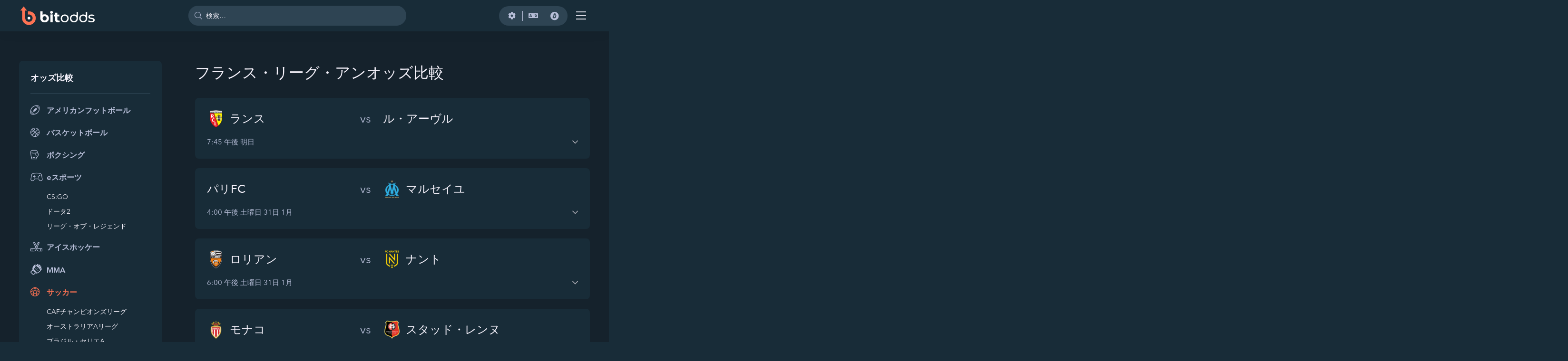

--- FILE ---
content_type: text/html; charset=UTF-8
request_url: https://bitodds.com/ja/french-ligue-1/
body_size: 37464
content:
<!doctype html>
<html lang="ja" prefix="og: https://ogp.me/ns#" class="theme--dark lang--ja">
<head>
	<meta charset="UTF-8">
	<meta name="viewport" content="width=device-width, initial-scale=1, viewport-fit=cover, maximum-scale=1">
	<link rel="profile" href="https://gmpg.org/xfn/11">

	<link rel="alternate" hreflang="en" href="https://bitodds.com/ja/french-ligue-1/" />
<link rel="alternate" hreflang="x-default" href="https://bitodds.com/ja/french-ligue-1/" />

<!-- Search Engine Optimization by Rank Math - https://rankmath.com/ -->
<title>フランス・リーグ・アン仮想通貨オッズ比較 - BitOdds</title>
<meta name="description" content="仮想通貨スポーツブックのフランス・リーグ・アンのオッズを比較。での試合結果、ハンディキャップ、総ゴール数の最強仮想通貨オッズを入手。"/>
<meta name="robots" content="follow, index, max-snippet:-1, max-video-preview:-1, max-image-preview:large"/>
<link rel="canonical" href="https://bitodds.com/ja/french-ligue-1/" />
<meta property="og:locale" content="ja_JP" />
<meta property="og:type" content="article" />
<meta property="og:title" content="フランス・リーグ・アン仮想通貨オッズ比較 - BitOdds" />
<meta property="og:description" content="仮想通貨スポーツブックのフランス・リーグ・アンのオッズを比較。での試合結果、ハンディキャップ、総ゴール数の最強仮想通貨オッズを入手。" />
<meta property="og:url" content="https://bitodds.com/ja/french-ligue-1/" />
<meta property="og:site_name" content="BitOdds" />
<meta property="og:updated_time" content="2024-11-15T09:47:11+00:00" />
<meta property="og:image" content="https://bitodds.com/wp-content/uploads/2020/10/soccer-betting.jpg" />
<meta property="og:image:secure_url" content="https://bitodds.com/wp-content/uploads/2020/10/soccer-betting.jpg" />
<meta property="og:image:width" content="753" />
<meta property="og:image:height" content="500" />
<meta property="og:image:alt" content="French Ligue 1" />
<meta property="og:image:type" content="image/jpeg" />
<meta property="article:published_time" content="2020-10-01T13:00:00+00:00" />
<meta property="article:modified_time" content="2024-11-15T09:47:11+00:00" />
<meta name="twitter:card" content="summary_large_image" />
<meta name="twitter:title" content="フランス・リーグ・アン仮想通貨オッズ比較 - BitOdds" />
<meta name="twitter:description" content="仮想通貨スポーツブックのフランス・リーグ・アンのオッズを比較。での試合結果、ハンディキャップ、総ゴール数の最強仮想通貨オッズを入手。" />
<meta name="twitter:image" content="https://bitodds.com/wp-content/uploads/2020/10/soccer-betting.jpg" />
<script type="application/ld+json" class="rank-math-schema">{"@context":"https://schema.org","@graph":[{"@type":"Organization","@id":"https://bitodds.com/ja/#organization/","name":"BitOdds","url":"https://bitodds.com","logo":{"@type":"ImageObject","@id":"https://bitodds.com/ja/#logo/","url":"https://bitodds.com/wp-content/uploads/2020/10/bitodds-icon-light.png","contentUrl":"https://bitodds.com/wp-content/uploads/2020/10/bitodds-icon-light.png","caption":"BitOdds","inLanguage":"ja","width":"512","height":"512"}},{"@type":"WebSite","@id":"https://bitodds.com/ja/#website/","url":"https://bitodds.com/ja/","name":"BitOdds","publisher":{"@id":"https://bitodds.com/ja/#organization/"},"inLanguage":"ja"},{"@type":"ImageObject","@id":"https://bitodds.com/wp-content/uploads/2020/10/soccer-betting.jpg","url":"https://bitodds.com/wp-content/uploads/2020/10/soccer-betting.jpg","width":"753","height":"500","inLanguage":"ja"},{"@type":"WebPage","@id":"https://bitodds.com/ja/french-ligue-1/#webpage","url":"https://bitodds.com/ja/french-ligue-1/","name":"\u30d5\u30e9\u30f3\u30b9\u30fb\u30ea\u30fc\u30b0\u30fb\u30a2\u30f3\u4eee\u60f3\u901a\u8ca8\u30aa\u30c3\u30ba\u6bd4\u8f03 - BitOdds","datePublished":"2024-11-15T09:47:11+00:00","dateModified":"2024-11-15T09:47:11+00:00","isPartOf":{"@id":"https://bitodds.com/ja/#website/"},"primaryImageOfPage":{"@id":"https://bitodds.com/wp-content/uploads/2020/10/soccer-betting.jpg"},"inLanguage":"ja"},{"@type":"Person","@id":"https://bitodds.com/ja/french-ligue-1/#author","name":"David","image":{"@type":"ImageObject","@id":"https://secure.gravatar.com/avatar/a6c6488ccfa837c90fba01de7d09c6d6?s=96&amp;d=mm&amp;r=pg","url":"https://secure.gravatar.com/avatar/a6c6488ccfa837c90fba01de7d09c6d6?s=96&amp;d=mm&amp;r=pg","caption":"David","inLanguage":"ja"},"worksFor":{"@id":"https://bitodds.com/ja/#organization/"}},{"@type":"Article","headline":"\u30d5\u30e9\u30f3\u30b9\u30fb\u30ea\u30fc\u30b0\u30fb\u30a2\u30f3\u4eee\u60f3\u901a\u8ca8\u30aa\u30c3\u30ba\u6bd4\u8f03 - BitOdds","datePublished":"2024-11-15T09:47:11+00:00","dateModified":"2024-11-15T09:47:11+00:00","author":{"@id":"https://bitodds.com/ja/french-ligue-1/#author","name":"David"},"publisher":{"@id":"https://bitodds.com/ja/#organization/"},"description":"\u4eee\u60f3\u901a\u8ca8\u30b9\u30dd\u30fc\u30c4\u30d6\u30c3\u30af\u306e\u30d5\u30e9\u30f3\u30b9\u30fb\u30ea\u30fc\u30b0\u30fb\u30a2\u30f3\u306e\u30aa\u30c3\u30ba\u3092\u6bd4\u8f03\u3002\u3067\u306e\u8a66\u5408\u7d50\u679c\u3001\u30cf\u30f3\u30c7\u30a3\u30ad\u30e3\u30c3\u30d7\u3001\u7dcf\u30b4\u30fc\u30eb\u6570\u306e\u6700\u5f37\u4eee\u60f3\u901a\u8ca8\u30aa\u30c3\u30ba\u3092\u5165\u624b\u3002","name":"\u30d5\u30e9\u30f3\u30b9\u30fb\u30ea\u30fc\u30b0\u30fb\u30a2\u30f3\u4eee\u60f3\u901a\u8ca8\u30aa\u30c3\u30ba\u6bd4\u8f03 - BitOdds","@id":"https://bitodds.com/ja/french-ligue-1/#richSnippet","isPartOf":{"@id":"https://bitodds.com/ja/french-ligue-1/#webpage"},"image":{"@id":"https://bitodds.com/wp-content/uploads/2020/10/soccer-betting.jpg"},"inLanguage":"ja","mainEntityOfPage":{"@id":"https://bitodds.com/ja/french-ligue-1/#webpage"}}]}</script>
<!-- /Rank Math WordPress SEO プラグイン -->

<link rel="alternate" type="application/rss+xml" title="BitOdds &raquo; フィード" href="https://bitodds.com/ja/feed/" />
<link rel="alternate" type="application/rss+xml" title="BitOdds &raquo; コメントフィード" href="https://bitodds.com/ja/comments/feed/" />
<link rel="alternate" type="application/rss+xml" title="BitOdds &raquo; French Ligue 1 のコメントのフィード" href="https://bitodds.com/ja/french-ligue-1/feed/" />
<style id='wp-emoji-styles-inline-css' type='text/css'>

	img.wp-smiley, img.emoji {
		display: inline !important;
		border: none !important;
		box-shadow: none !important;
		height: 1em !important;
		width: 1em !important;
		margin: 0 0.07em !important;
		vertical-align: -0.1em !important;
		background: none !important;
		padding: 0 !important;
	}
</style>
<style id='safe-svg-svg-icon-style-inline-css' type='text/css'>
.safe-svg-cover{text-align:center}.safe-svg-cover .safe-svg-inside{display:inline-block;max-width:100%}.safe-svg-cover svg{height:100%;max-height:100%;max-width:100%;width:100%}

</style>
<style id='rank-math-toc-block-style-inline-css' type='text/css'>
.wp-block-rank-math-toc-block nav ol{counter-reset:item}.wp-block-rank-math-toc-block nav ol li{display:block}.wp-block-rank-math-toc-block nav ol li:before{content:counters(item, ".") ". ";counter-increment:item}

</style>
<style id='classic-theme-styles-inline-css' type='text/css'>
/*! This file is auto-generated */
.wp-block-button__link{color:#fff;background-color:#32373c;border-radius:9999px;box-shadow:none;text-decoration:none;padding:calc(.667em + 2px) calc(1.333em + 2px);font-size:1.125em}.wp-block-file__button{background:#32373c;color:#fff;text-decoration:none}
</style>
<style id='global-styles-inline-css' type='text/css'>
body{--wp--preset--color--black: #000000;--wp--preset--color--cyan-bluish-gray: #abb8c3;--wp--preset--color--white: #ffffff;--wp--preset--color--pale-pink: #f78da7;--wp--preset--color--vivid-red: #cf2e2e;--wp--preset--color--luminous-vivid-orange: #ff6900;--wp--preset--color--luminous-vivid-amber: #fcb900;--wp--preset--color--light-green-cyan: #7bdcb5;--wp--preset--color--vivid-green-cyan: #00d084;--wp--preset--color--pale-cyan-blue: #8ed1fc;--wp--preset--color--vivid-cyan-blue: #0693e3;--wp--preset--color--vivid-purple: #9b51e0;--wp--preset--gradient--vivid-cyan-blue-to-vivid-purple: linear-gradient(135deg,rgba(6,147,227,1) 0%,rgb(155,81,224) 100%);--wp--preset--gradient--light-green-cyan-to-vivid-green-cyan: linear-gradient(135deg,rgb(122,220,180) 0%,rgb(0,208,130) 100%);--wp--preset--gradient--luminous-vivid-amber-to-luminous-vivid-orange: linear-gradient(135deg,rgba(252,185,0,1) 0%,rgba(255,105,0,1) 100%);--wp--preset--gradient--luminous-vivid-orange-to-vivid-red: linear-gradient(135deg,rgba(255,105,0,1) 0%,rgb(207,46,46) 100%);--wp--preset--gradient--very-light-gray-to-cyan-bluish-gray: linear-gradient(135deg,rgb(238,238,238) 0%,rgb(169,184,195) 100%);--wp--preset--gradient--cool-to-warm-spectrum: linear-gradient(135deg,rgb(74,234,220) 0%,rgb(151,120,209) 20%,rgb(207,42,186) 40%,rgb(238,44,130) 60%,rgb(251,105,98) 80%,rgb(254,248,76) 100%);--wp--preset--gradient--blush-light-purple: linear-gradient(135deg,rgb(255,206,236) 0%,rgb(152,150,240) 100%);--wp--preset--gradient--blush-bordeaux: linear-gradient(135deg,rgb(254,205,165) 0%,rgb(254,45,45) 50%,rgb(107,0,62) 100%);--wp--preset--gradient--luminous-dusk: linear-gradient(135deg,rgb(255,203,112) 0%,rgb(199,81,192) 50%,rgb(65,88,208) 100%);--wp--preset--gradient--pale-ocean: linear-gradient(135deg,rgb(255,245,203) 0%,rgb(182,227,212) 50%,rgb(51,167,181) 100%);--wp--preset--gradient--electric-grass: linear-gradient(135deg,rgb(202,248,128) 0%,rgb(113,206,126) 100%);--wp--preset--gradient--midnight: linear-gradient(135deg,rgb(2,3,129) 0%,rgb(40,116,252) 100%);--wp--preset--font-size--small: 13px;--wp--preset--font-size--medium: 20px;--wp--preset--font-size--large: 36px;--wp--preset--font-size--x-large: 42px;--wp--preset--spacing--20: 0.44rem;--wp--preset--spacing--30: 0.67rem;--wp--preset--spacing--40: 1rem;--wp--preset--spacing--50: 1.5rem;--wp--preset--spacing--60: 2.25rem;--wp--preset--spacing--70: 3.38rem;--wp--preset--spacing--80: 5.06rem;--wp--preset--shadow--natural: 6px 6px 9px rgba(0, 0, 0, 0.2);--wp--preset--shadow--deep: 12px 12px 50px rgba(0, 0, 0, 0.4);--wp--preset--shadow--sharp: 6px 6px 0px rgba(0, 0, 0, 0.2);--wp--preset--shadow--outlined: 6px 6px 0px -3px rgba(255, 255, 255, 1), 6px 6px rgba(0, 0, 0, 1);--wp--preset--shadow--crisp: 6px 6px 0px rgba(0, 0, 0, 1);}:where(.is-layout-flex){gap: 0.5em;}:where(.is-layout-grid){gap: 0.5em;}body .is-layout-flex{display: flex;}body .is-layout-flex{flex-wrap: wrap;align-items: center;}body .is-layout-flex > *{margin: 0;}body .is-layout-grid{display: grid;}body .is-layout-grid > *{margin: 0;}:where(.wp-block-columns.is-layout-flex){gap: 2em;}:where(.wp-block-columns.is-layout-grid){gap: 2em;}:where(.wp-block-post-template.is-layout-flex){gap: 1.25em;}:where(.wp-block-post-template.is-layout-grid){gap: 1.25em;}.has-black-color{color: var(--wp--preset--color--black) !important;}.has-cyan-bluish-gray-color{color: var(--wp--preset--color--cyan-bluish-gray) !important;}.has-white-color{color: var(--wp--preset--color--white) !important;}.has-pale-pink-color{color: var(--wp--preset--color--pale-pink) !important;}.has-vivid-red-color{color: var(--wp--preset--color--vivid-red) !important;}.has-luminous-vivid-orange-color{color: var(--wp--preset--color--luminous-vivid-orange) !important;}.has-luminous-vivid-amber-color{color: var(--wp--preset--color--luminous-vivid-amber) !important;}.has-light-green-cyan-color{color: var(--wp--preset--color--light-green-cyan) !important;}.has-vivid-green-cyan-color{color: var(--wp--preset--color--vivid-green-cyan) !important;}.has-pale-cyan-blue-color{color: var(--wp--preset--color--pale-cyan-blue) !important;}.has-vivid-cyan-blue-color{color: var(--wp--preset--color--vivid-cyan-blue) !important;}.has-vivid-purple-color{color: var(--wp--preset--color--vivid-purple) !important;}.has-black-background-color{background-color: var(--wp--preset--color--black) !important;}.has-cyan-bluish-gray-background-color{background-color: var(--wp--preset--color--cyan-bluish-gray) !important;}.has-white-background-color{background-color: var(--wp--preset--color--white) !important;}.has-pale-pink-background-color{background-color: var(--wp--preset--color--pale-pink) !important;}.has-vivid-red-background-color{background-color: var(--wp--preset--color--vivid-red) !important;}.has-luminous-vivid-orange-background-color{background-color: var(--wp--preset--color--luminous-vivid-orange) !important;}.has-luminous-vivid-amber-background-color{background-color: var(--wp--preset--color--luminous-vivid-amber) !important;}.has-light-green-cyan-background-color{background-color: var(--wp--preset--color--light-green-cyan) !important;}.has-vivid-green-cyan-background-color{background-color: var(--wp--preset--color--vivid-green-cyan) !important;}.has-pale-cyan-blue-background-color{background-color: var(--wp--preset--color--pale-cyan-blue) !important;}.has-vivid-cyan-blue-background-color{background-color: var(--wp--preset--color--vivid-cyan-blue) !important;}.has-vivid-purple-background-color{background-color: var(--wp--preset--color--vivid-purple) !important;}.has-black-border-color{border-color: var(--wp--preset--color--black) !important;}.has-cyan-bluish-gray-border-color{border-color: var(--wp--preset--color--cyan-bluish-gray) !important;}.has-white-border-color{border-color: var(--wp--preset--color--white) !important;}.has-pale-pink-border-color{border-color: var(--wp--preset--color--pale-pink) !important;}.has-vivid-red-border-color{border-color: var(--wp--preset--color--vivid-red) !important;}.has-luminous-vivid-orange-border-color{border-color: var(--wp--preset--color--luminous-vivid-orange) !important;}.has-luminous-vivid-amber-border-color{border-color: var(--wp--preset--color--luminous-vivid-amber) !important;}.has-light-green-cyan-border-color{border-color: var(--wp--preset--color--light-green-cyan) !important;}.has-vivid-green-cyan-border-color{border-color: var(--wp--preset--color--vivid-green-cyan) !important;}.has-pale-cyan-blue-border-color{border-color: var(--wp--preset--color--pale-cyan-blue) !important;}.has-vivid-cyan-blue-border-color{border-color: var(--wp--preset--color--vivid-cyan-blue) !important;}.has-vivid-purple-border-color{border-color: var(--wp--preset--color--vivid-purple) !important;}.has-vivid-cyan-blue-to-vivid-purple-gradient-background{background: var(--wp--preset--gradient--vivid-cyan-blue-to-vivid-purple) !important;}.has-light-green-cyan-to-vivid-green-cyan-gradient-background{background: var(--wp--preset--gradient--light-green-cyan-to-vivid-green-cyan) !important;}.has-luminous-vivid-amber-to-luminous-vivid-orange-gradient-background{background: var(--wp--preset--gradient--luminous-vivid-amber-to-luminous-vivid-orange) !important;}.has-luminous-vivid-orange-to-vivid-red-gradient-background{background: var(--wp--preset--gradient--luminous-vivid-orange-to-vivid-red) !important;}.has-very-light-gray-to-cyan-bluish-gray-gradient-background{background: var(--wp--preset--gradient--very-light-gray-to-cyan-bluish-gray) !important;}.has-cool-to-warm-spectrum-gradient-background{background: var(--wp--preset--gradient--cool-to-warm-spectrum) !important;}.has-blush-light-purple-gradient-background{background: var(--wp--preset--gradient--blush-light-purple) !important;}.has-blush-bordeaux-gradient-background{background: var(--wp--preset--gradient--blush-bordeaux) !important;}.has-luminous-dusk-gradient-background{background: var(--wp--preset--gradient--luminous-dusk) !important;}.has-pale-ocean-gradient-background{background: var(--wp--preset--gradient--pale-ocean) !important;}.has-electric-grass-gradient-background{background: var(--wp--preset--gradient--electric-grass) !important;}.has-midnight-gradient-background{background: var(--wp--preset--gradient--midnight) !important;}.has-small-font-size{font-size: var(--wp--preset--font-size--small) !important;}.has-medium-font-size{font-size: var(--wp--preset--font-size--medium) !important;}.has-large-font-size{font-size: var(--wp--preset--font-size--large) !important;}.has-x-large-font-size{font-size: var(--wp--preset--font-size--x-large) !important;}
.wp-block-navigation a:where(:not(.wp-element-button)){color: inherit;}
:where(.wp-block-post-template.is-layout-flex){gap: 1.25em;}:where(.wp-block-post-template.is-layout-grid){gap: 1.25em;}
:where(.wp-block-columns.is-layout-flex){gap: 2em;}:where(.wp-block-columns.is-layout-grid){gap: 2em;}
.wp-block-pullquote{font-size: 1.5em;line-height: 1.6;}
</style>
<link rel='stylesheet' id='wpml-blocks-css' href='https://bitodds.com/wp-content/plugins/sitepress-multilingual-cms/dist/css/blocks/styles.css?ver=4.6.11' type='text/css' media='all' />
<link rel='stylesheet' id='bit-charts-js-css-css' href='https://bitodds.com/wp-content/plugins/bit-odds/js/vendor/charts/css/Chart.min.css?ver=5.9.14' type='text/css' media='all' />
<link rel='stylesheet' id='geotf-css' href='https://bitodds.com/wp-content/plugins/geotargetingwp/addons/geo-flags/assets/css/flag-icon.min.css?ver=1.0.7' type='text/css' media='all' />
<link rel='stylesheet' id='bit-theme-style-css' href='https://bitodds.com/wp-content/themes/bitodds/style.css?ver=1.3.13' type='text/css' media='screen' />
<link rel='stylesheet' id='bit-font-awesome-css' href='https://bitodds.com/wp-content/themes/bitodds/lib/fontawesome/css/all.min.css?ver=5.13.0' type='text/css' media='screen' />
<script type="text/javascript" src="https://bitodds.com/wp-includes/js/jquery/jquery.min.js?ver=3.7.1" id="jquery-core-js"></script>
<script type="text/javascript" src="https://bitodds.com/wp-includes/js/jquery/jquery-migrate.min.js?ver=3.4.1" id="jquery-migrate-js"></script>
<script type="text/javascript" id="jquery-js-after">
/* <![CDATA[ */
jQuery(document).ready(function(i){"use strict";var n="js-is-active",s="js-is-clicked";i(document).on("click",".js-toggle-submenu",function(s){var e=i(this).parent(),a=i(this).next(".oc-menu__submenu");e.hasClass("js-is-single")||(s.preventDefault(),e.hasClass(n)?(a.slideUp(150),e.removeClass(n)):(a.slideDown(100),e.addClass(n)))}),i(".oc-menu__item a").click(function(){i(".oc-menu__item a").removeClass(s),i(this).parent().hasClass("oc-menu__item--has-children")||i(this).addClass(s)})});
/* ]]> */
</script>
<script type="text/javascript" defer src="https://bitodds.com/wp-content/themes/bitodds/js/min/site.min.js?ver=1.3.13" id="bit-theme-uikit-js"></script>
<link rel="https://api.w.org/" href="https://bitodds.com/ja/wp-json/" /><link rel="EditURI" type="application/rsd+xml" title="RSD" href="https://bitodds.com/xmlrpc.php?rsd" />
<meta name="generator" content="WordPress 6.5.7" />
<link rel='shortlink' href='https://bitodds.com/ja/?p=33664' />
<link rel="alternate" type="application/json+oembed" href="https://bitodds.com/ja/wp-json/oembed/1.0/embed?url=https%3A%2F%2Fbitodds.com%2Fja%2Ffrench-ligue-1%2F" />
<link rel="alternate" type="text/xml+oembed" href="https://bitodds.com/ja/wp-json/oembed/1.0/embed?url=https%3A%2F%2Fbitodds.com%2Fja%2Ffrench-ligue-1%2F&#038;format=xml" />
<meta name="generator" content="WPML ver:4.6.11 stt:66,1,4,3,28,67,45,2,53;" />
<link rel="icon" href="https://bitodds.com/wp-content/uploads/2020/10/BitOdds-dark-icon-32x32.png" sizes="32x32" data-light="https://bitodds.com/wp-content/uploads/2020/10/BitOdds-dark-icon-32x32.png" data-dark="https://bitodds.com/wp-content/uploads/2020/10/BitOdds-dark-icon-32x32.png">
<link rel="icon" href="https://bitodds.com/wp-content/uploads/2020/10/BitOdds-dark-icon.png" sizes="192x192" data-light="https://bitodds.com/wp-content/uploads/2020/10/BitOdds-dark-icon.png" data-dark="https://bitodds.com/wp-content/uploads/2020/10/BitOdds-dark-icon.png">
<link rel="apple-touch-icon" href="https://bitodds.com/wp-content/uploads/2020/10/BitOdds-dark-icon.png" data-light="https://bitodds.com/wp-content/uploads/2020/10/BitOdds-dark-icon.png" data-dark="https://bitodds.com/wp-content/uploads/2020/10/BitOdds-dark-icon.png">
<meta name="msapplication-TileImage" content="https://bitodds.com/wp-content/uploads/2020/10/BitOdds-dark-icon.png" />
	<!-- Global site tag (gtag.js) - Google Analytics -->
<script async src="https://www.googletagmanager.com/gtag/js?id=UA-116554804-3"></script>
<script>
  window.dataLayer = window.dataLayer || [];
  function gtag(){dataLayer.push(arguments);}
  gtag('js', new Date());
  gtag('config', 'UA-116554804-4', { 'groups': 'global' });
  gtag('config', 'UA-116554804-3', { 
     'groups': 'local',
     'dimension1': 'dark', 
  });
</script>	<style>
	a#social-bar-youtube:hover i { color:#ff0000;}	</style>
</head>

<body class="competition-template-default single single-competition postid-33664 no-sidebar oc-page">

<div id="page" class="site">
	
	<header id="masthead" class="site-header">
		<div class="uk-container site-header__container" uk-container>
			<div class="site-header__inner">
				<div class="site-header__left">
					<div class="site-logo pulse-hover">
						<a href="https://bitodds.com/ja/" rel="home" title="BitOdds">
							<img class="theme-logo skip-lazy" alt="BitOdds" src="https://bitodds.com/wp-content/uploads/2020/10/bitodds-dark.svg" />						</a>
					</div>
				</div><!-- .site-branding -->
				<div class="site-header__center">
					<div class="site-nav-search">
						<div class="custom-search">
							<div class="custom-search__input">
								<form class="nav-search nav-search--active" action="https://bitodds.com/ja/">
									<span class="fal fa-search"></span>
									<input type="text" name="s" placeholder="検索…" class="bit-custom-search" autocomplete="off">
									<a class="nav-search__close fal fa-times"></a>
								</form>
							</div>
							<div class="custom-search__results">
								<div class="custom-search-results"></div>
								<div class="custom-search__loader inactive">
									<i class="fal fa-circle-notch fa-spin"></i>
								</div>
							</div>
						</div>
					</div>
				</div>
				<div class="site-header__right">
					<div class="nav-options nav-options--search">
						<a class="nav-options__search fal fa-search"></a>
						<div id="search-dropdown"
							class="uk-drop navbar__drop navbar__drop--search navbar__drop--odds-search navbar__drop--medium custom-search-container"
							uk-drop="mode: click; pos: bottom-center; boundary: .site-header; boundary-align: true; offset: -65">
							<div class="custom-search">
								<div class="custom-search__input">
									<form class="nav-search nav-search--active" action="https://bitodds.com/ja/">
										<label for="mobile-search-input" class="fal fa-search"></label>
										<input id="mobile-search-input" class="bit-custom-search" type="text" name="s" placeholder="検索" autocomplete="off">
										<button class="uk-drop-close fal fa-times" type="button"></button>
									</form>
								</div>
								<div class="custom-search__results">
									<div class="custom-search-results"></div>
								</div>
								<div class="custom-search__loader inactive">
									<i class="fal fa-circle-notch fa-spin"></i>
								</div>
							</div>
						</div>
					</div>
					<div class="nav-options" uk-toggle="target: #user-settings">
	<a class="nav-options__settings fas fa-cog" title="設定の確認／変更"></a>
	<a class="nav-options__language fas fa-language" title="言語"></a>
	<span class="nav-options__geo"></span>
	<a class="nav-options__settings settings--currencies" id="active-currencies" title="仮想通貨の絞り込みオプションを見る">
		<span class="fab fa-bitcoin"></span>
	</a>
</div>
					<div class="main-nav">

    <div class="main-nav__buttons">
        <button id="canvas-nav-button" type="button" class="main-nav__button fal fa-bars" uk-toggle="target: #offcanvas-nav"></button>
        <button id="drop-nav-button" type="button" class="main-nav__button fal fa-bars"></button>
    </div>
    
    <div class="main-nav__menus">
    
        <div id="drop-nav" class="main-nav__drop-menu" uk-drop="mode: click; toggle: #drop-nav-button">
            <ul class="offcanvas-menu" uk-nav><li class="fab fa-btc menu-item menu-item-type-post_type menu-item-object-page offcanvas-menu__item"><a href="https://bitodds.com/ja/crypto-sportsbook-bonuses/">限定ボーナス</a>
</li>
<li class="fal fa-bell menu-item menu-item-type-post_type menu-item-object-page offcanvas-menu__item"><a href="https://bitodds.com/ja/crypto-value-bet-alerts/">仮想通貨バリューベットアラート</a>
</li>
<li class="fal fa-percentage menu-item menu-item-type-post_type menu-item-object-page offcanvas-menu__item"><a href="https://bitodds.com/ja/bet-into-a-low-edge/">低エッジでベット</a>
</li>
<li class="fal fa-chart-line menu-item menu-item-type-post_type menu-item-object-page offcanvas-menu__item"><a href="https://bitodds.com/ja/best-odds-crypto-sportsbooks/">ベストオッズの仮想通貨スポーツブック</a>
</li>
<li class="fal fa-table menu-item menu-item-type-post_type menu-item-object-page offcanvas-menu__item"><a href="https://bitodds.com/ja/odds-conversion-table-with-probability/">オッズ変換&#038;確率</a>
</li>
<li class="fal fa-history menu-item menu-item-type-post_type menu-item-object-page offcanvas-menu__item"><a href="https://bitodds.com/ja/archive/">オッズアーカイブ</a>
</li>
<li class="fal fa-question-circle menu-item menu-item-type-post_type menu-item-object-page offcanvas-menu__item"><a href="https://bitodds.com/ja/faq/">宝探し</a>
</li>
<li class="bit-odds-logo bit-odds-comparison-menu no-link menu-item menu-item-type-post_type menu-item-object-page menu-item-home menu-item-has-children offcanvas-menu__item uk-parent offcanvas-menu__item--parent"><a href="#">オッズ比較<i class="fal fa-angle-down"></i></a>
<ul class="offcanvas-menu__submenu">
	<li data-comp="33627" class="menu-item menu-item-type-post_type menu-item-object-competition offcanvas-menu__subitem"><a href="https://bitodds.com/ja/nfl/">アメリカンフットボール</a>
	</li>
	<li data-comp="33629" class="menu-item menu-item-type-post_type menu-item-object-competition offcanvas-menu__subitem"><a href="https://bitodds.com/ja/nba/">バスケットボール</a>
	</li>
	<li data-comp="33631" class="menu-item menu-item-type-post_type menu-item-object-competition offcanvas-menu__subitem"><a href="https://bitodds.com/ja/boxing/">ボクシング</a>
	</li>
	<li class="no-link menu-item menu-item-type-post_type menu-item-object-page menu-item-home menu-item-has-children offcanvas-menu__subitem uk-parent offcanvas-menu__subitem--parent"><a href="#">eスポーツ</a>
	<ul class="offcanvas-menu__submenu">
		<li data-comp="33637" class="menu-item menu-item-type-post_type menu-item-object-competition offcanvas-menu__subitem"><a href="https://bitodds.com/ja/csgo/">CS:GO</a>
		</li>
		<li data-comp="33638" class="menu-item menu-item-type-post_type menu-item-object-competition offcanvas-menu__subitem"><a href="https://bitodds.com/ja/dota-2/">ドータ2</a>
		</li>
		<li data-comp="33640" class="menu-item menu-item-type-post_type menu-item-object-competition offcanvas-menu__subitem"><a href="https://bitodds.com/ja/league-of-legends/">リーグ・オブ・レジェンド</a>
		</li>
	</ul>
	</li>
	<li data-comp="33645" class="menu-item menu-item-type-post_type menu-item-object-competition offcanvas-menu__subitem"><a href="https://bitodds.com/ja/nhl/">アイスホッケー</a>
	</li>
	<li data-comp="33646" class="menu-item menu-item-type-post_type menu-item-object-competition offcanvas-menu__subitem"><a href="https://bitodds.com/ja/ufc/">MMA</a>
	</li>
	<li class="no-link menu-item menu-item-type-post_type menu-item-object-page menu-item-home current-menu-parent current_page_parent menu-item-has-children offcanvas-menu__subitem uk-parent offcanvas-menu__subitem--parent"><a href="#">サッカー</a>
	<ul class="offcanvas-menu__submenu">
		<li data-comp="33650" class="menu-item menu-item-type-post_type menu-item-object-competition offcanvas-menu__subitem"><a href="https://bitodds.com/ja/african-champions-league/">CAFチャンピオンズリーグ</a>
		</li>
		<li data-comp="33653" class="menu-item menu-item-type-post_type menu-item-object-competition offcanvas-menu__subitem"><a href="https://bitodds.com/ja/australian-a-league/">オーストラリアAリーグ</a>
		</li>
		<li data-comp="33654" class="menu-item menu-item-type-post_type menu-item-object-competition offcanvas-menu__subitem"><a href="https://bitodds.com/ja/brazilian-serie-a/">ブラジル・セリエA</a>
		</li>
		<li data-comp="33659" class="menu-item menu-item-type-post_type menu-item-object-competition offcanvas-menu__subitem"><a href="https://bitodds.com/ja/english-premier-league/">プレミアリーグ</a>
		</li>
		<li data-comp="33663" class="menu-item menu-item-type-post_type menu-item-object-competition offcanvas-menu__subitem"><a href="https://bitodds.com/ja/fifa-world-cup/">FIFAワールドカップ</a>
		</li>
		<li data-comp="33664" class="menu-item menu-item-type-post_type menu-item-object-competition current-menu-item offcanvas-menu__subitem uk-active offcanvas-menu__subitem--active"><a href="https://bitodds.com/ja/french-ligue-1/">フランス・リーグ・アン</a>
		</li>
		<li data-comp="33665" class="menu-item menu-item-type-post_type menu-item-object-competition offcanvas-menu__subitem"><a href="https://bitodds.com/ja/german-bundesliga/">ドイツ: ブンデスリーガ</a>
		</li>
		<li data-comp="33667" class="menu-item menu-item-type-post_type menu-item-object-competition offcanvas-menu__subitem"><a href="https://bitodds.com/ja/italian-serie-a/">イタリア・セリエA</a>
		</li>
		<li data-comp="33671" class="menu-item menu-item-type-post_type menu-item-object-competition offcanvas-menu__subitem"><a href="https://bitodds.com/ja/mexican-liga-mx/">メキシコ・リーガMX</a>
		</li>
		<li data-comp="33672" class="menu-item menu-item-type-post_type menu-item-object-competition offcanvas-menu__subitem"><a href="https://bitodds.com/ja/polish-ekstraklasa/">ポーランド・エクストラクラサ</a>
		</li>
		<li data-comp="33675" class="menu-item menu-item-type-post_type menu-item-object-competition offcanvas-menu__subitem"><a href="https://bitodds.com/ja/spanish-la-liga/">スペイン・ラ・リーガ</a>
		</li>
	</ul>
	</li>
	<li class="no-link menu-item menu-item-type-post_type menu-item-object-page menu-item-home menu-item-has-children offcanvas-menu__subitem uk-parent offcanvas-menu__subitem--parent"><a href="#">テニス</a>
	<ul class="offcanvas-menu__submenu">
		<li data-comp="33678" class="menu-item menu-item-type-post_type menu-item-object-competition offcanvas-menu__subitem"><a href="https://bitodds.com/ja/mens-tennis/">男子</a>
		</li>
		<li data-comp="33679" class="menu-item menu-item-type-post_type menu-item-object-competition offcanvas-menu__subitem"><a href="https://bitodds.com/ja/womens-tennis/">女子</a>
		</li>
	</ul>
	</li>
</ul>
</li>
</ul>        </div>

        <div id="offcanvas-nav" class="main-nav__canvas-menu offcanvas-nav" uk-offcanvas="flip: true; overlay: true">
            <div class="uk-offcanvas-bar offcanvas-nav__inner">
                <a class="uk-offcanvas-close fal fa-times"></a>
                <div class="offcanvas-nav__menu">
                    <ul class="offcanvas-menu" uk-nav><li class="fab fa-btc menu-item menu-item-type-post_type menu-item-object-page offcanvas-menu__item"><a href="https://bitodds.com/ja/crypto-sportsbook-bonuses/">限定ボーナス</a>
</li>
<li class="fal fa-bell menu-item menu-item-type-post_type menu-item-object-page offcanvas-menu__item"><a href="https://bitodds.com/ja/crypto-value-bet-alerts/">仮想通貨バリューベットアラート</a>
</li>
<li class="fal fa-percentage menu-item menu-item-type-post_type menu-item-object-page offcanvas-menu__item"><a href="https://bitodds.com/ja/bet-into-a-low-edge/">低エッジでベット</a>
</li>
<li class="fal fa-chart-line menu-item menu-item-type-post_type menu-item-object-page offcanvas-menu__item"><a href="https://bitodds.com/ja/best-odds-crypto-sportsbooks/">ベストオッズの仮想通貨スポーツブック</a>
</li>
<li class="fal fa-table menu-item menu-item-type-post_type menu-item-object-page offcanvas-menu__item"><a href="https://bitodds.com/ja/odds-conversion-table-with-probability/">オッズ変換&#038;確率</a>
</li>
<li class="fal fa-history menu-item menu-item-type-post_type menu-item-object-page offcanvas-menu__item"><a href="https://bitodds.com/ja/archive/">オッズアーカイブ</a>
</li>
<li class="fal fa-question-circle menu-item menu-item-type-post_type menu-item-object-page offcanvas-menu__item"><a href="https://bitodds.com/ja/faq/">宝探し</a>
</li>
<li class="bit-odds-logo bit-odds-comparison-menu no-link menu-item menu-item-type-post_type menu-item-object-page menu-item-home menu-item-has-children offcanvas-menu__item uk-parent offcanvas-menu__item--parent"><a href="#">オッズ比較<i class="fal fa-angle-down"></i></a>
<ul class="offcanvas-menu__submenu">
	<li data-comp="33627" class="menu-item menu-item-type-post_type menu-item-object-competition offcanvas-menu__subitem"><a href="https://bitodds.com/ja/nfl/">アメリカンフットボール</a>
	</li>
	<li data-comp="33629" class="menu-item menu-item-type-post_type menu-item-object-competition offcanvas-menu__subitem"><a href="https://bitodds.com/ja/nba/">バスケットボール</a>
	</li>
	<li data-comp="33631" class="menu-item menu-item-type-post_type menu-item-object-competition offcanvas-menu__subitem"><a href="https://bitodds.com/ja/boxing/">ボクシング</a>
	</li>
	<li class="no-link menu-item menu-item-type-post_type menu-item-object-page menu-item-home menu-item-has-children offcanvas-menu__subitem uk-parent offcanvas-menu__subitem--parent"><a href="#">eスポーツ</a>
	<ul class="offcanvas-menu__submenu">
		<li data-comp="33637" class="menu-item menu-item-type-post_type menu-item-object-competition offcanvas-menu__subitem"><a href="https://bitodds.com/ja/csgo/">CS:GO</a>
		</li>
		<li data-comp="33638" class="menu-item menu-item-type-post_type menu-item-object-competition offcanvas-menu__subitem"><a href="https://bitodds.com/ja/dota-2/">ドータ2</a>
		</li>
		<li data-comp="33640" class="menu-item menu-item-type-post_type menu-item-object-competition offcanvas-menu__subitem"><a href="https://bitodds.com/ja/league-of-legends/">リーグ・オブ・レジェンド</a>
		</li>
	</ul>
	</li>
	<li data-comp="33645" class="menu-item menu-item-type-post_type menu-item-object-competition offcanvas-menu__subitem"><a href="https://bitodds.com/ja/nhl/">アイスホッケー</a>
	</li>
	<li data-comp="33646" class="menu-item menu-item-type-post_type menu-item-object-competition offcanvas-menu__subitem"><a href="https://bitodds.com/ja/ufc/">MMA</a>
	</li>
	<li class="no-link menu-item menu-item-type-post_type menu-item-object-page menu-item-home current-menu-parent current_page_parent menu-item-has-children offcanvas-menu__subitem uk-parent offcanvas-menu__subitem--parent"><a href="#">サッカー</a>
	<ul class="offcanvas-menu__submenu">
		<li data-comp="33650" class="menu-item menu-item-type-post_type menu-item-object-competition offcanvas-menu__subitem"><a href="https://bitodds.com/ja/african-champions-league/">CAFチャンピオンズリーグ</a>
		</li>
		<li data-comp="33653" class="menu-item menu-item-type-post_type menu-item-object-competition offcanvas-menu__subitem"><a href="https://bitodds.com/ja/australian-a-league/">オーストラリアAリーグ</a>
		</li>
		<li data-comp="33654" class="menu-item menu-item-type-post_type menu-item-object-competition offcanvas-menu__subitem"><a href="https://bitodds.com/ja/brazilian-serie-a/">ブラジル・セリエA</a>
		</li>
		<li data-comp="33659" class="menu-item menu-item-type-post_type menu-item-object-competition offcanvas-menu__subitem"><a href="https://bitodds.com/ja/english-premier-league/">プレミアリーグ</a>
		</li>
		<li data-comp="33663" class="menu-item menu-item-type-post_type menu-item-object-competition offcanvas-menu__subitem"><a href="https://bitodds.com/ja/fifa-world-cup/">FIFAワールドカップ</a>
		</li>
		<li data-comp="33664" class="menu-item menu-item-type-post_type menu-item-object-competition current-menu-item offcanvas-menu__subitem uk-active offcanvas-menu__subitem--active"><a href="https://bitodds.com/ja/french-ligue-1/">フランス・リーグ・アン</a>
		</li>
		<li data-comp="33665" class="menu-item menu-item-type-post_type menu-item-object-competition offcanvas-menu__subitem"><a href="https://bitodds.com/ja/german-bundesliga/">ドイツ: ブンデスリーガ</a>
		</li>
		<li data-comp="33667" class="menu-item menu-item-type-post_type menu-item-object-competition offcanvas-menu__subitem"><a href="https://bitodds.com/ja/italian-serie-a/">イタリア・セリエA</a>
		</li>
		<li data-comp="33671" class="menu-item menu-item-type-post_type menu-item-object-competition offcanvas-menu__subitem"><a href="https://bitodds.com/ja/mexican-liga-mx/">メキシコ・リーガMX</a>
		</li>
		<li data-comp="33672" class="menu-item menu-item-type-post_type menu-item-object-competition offcanvas-menu__subitem"><a href="https://bitodds.com/ja/polish-ekstraklasa/">ポーランド・エクストラクラサ</a>
		</li>
		<li data-comp="33675" class="menu-item menu-item-type-post_type menu-item-object-competition offcanvas-menu__subitem"><a href="https://bitodds.com/ja/spanish-la-liga/">スペイン・ラ・リーガ</a>
		</li>
	</ul>
	</li>
	<li class="no-link menu-item menu-item-type-post_type menu-item-object-page menu-item-home menu-item-has-children offcanvas-menu__subitem uk-parent offcanvas-menu__subitem--parent"><a href="#">テニス</a>
	<ul class="offcanvas-menu__submenu">
		<li data-comp="33678" class="menu-item menu-item-type-post_type menu-item-object-competition offcanvas-menu__subitem"><a href="https://bitodds.com/ja/mens-tennis/">男子</a>
		</li>
		<li data-comp="33679" class="menu-item menu-item-type-post_type menu-item-object-competition offcanvas-menu__subitem"><a href="https://bitodds.com/ja/womens-tennis/">女子</a>
		</li>
	</ul>
	</li>
</ul>
</li>
</ul>                </div>
            </div>
        </div>

    </div>
    
</div>
<!-- /main-nav -->				</div>
			</div>
		</div>
	</header><!-- #masthead -->

	
	<div id="content" class="site-content">

<div id="site-container" class="uk-container">
	<div id="main-grid" class="uk-grid uk-grid-large uk-flex-center" uk-grid>
		
		 
			<div id="main-sidebar" class="uk-width-auto uk-visible@m">
				<div class="bit-sidebar">
					<aside id="secondary" class="widget-area">
					<div id="widget-odds-comparisons" class="widget widget--odds-comparisons"><h3 class="bit-widget-title">オッズ比較</h3>	<ul class="oc-menu loading">
				<li class="oc-menu__item  oc-menu__item--has-children js-is-single js-expand-fixed">
									<div class="oc-menu__heading">
						<i class="oc-menu__font-icon fal fa-football-ball"></i>						<span class="oc-menu__text">アメリカンフットボール</span>
					</div>
				
				<ul class="oc-menu__submenu" style="display:block;">
									<li class="oc-menu__subitem " data-comp="33627">
						<a class="oc-menu__sublink" href="https://bitodds.com/ja/nfl/">
							<span class="oc-menu__subtext">NFL</span>
						</a>
					</li>
									</ul>
			</li><!-- .oc-menu__item -->
						<li class="oc-menu__item  oc-menu__item--has-children js-is-single js-expand-fixed">
									<div class="oc-menu__heading">
						<i class="oc-menu__font-icon fal fa-basketball-ball"></i>						<span class="oc-menu__text">バスケットボール</span>
					</div>
				
				<ul class="oc-menu__submenu" style="display:block;">
									<li class="oc-menu__subitem " data-comp="33629">
						<a class="oc-menu__sublink" href="https://bitodds.com/ja/nba/">
							<span class="oc-menu__subtext">NBA</span>
						</a>
					</li>
									</ul>
			</li><!-- .oc-menu__item -->
						<li class="oc-menu__item  oc-menu__item--has-children js-is-single js-expand-fixed">
									<div class="oc-menu__heading">
						<i class="oc-menu__font-icon fal fa-boxing-glove"></i>						<span class="oc-menu__text">ボクシング</span>
					</div>
				
				<ul class="oc-menu__submenu" style="display:block;">
									<li class="oc-menu__subitem " data-comp="33631">
						<a class="oc-menu__sublink" href="https://bitodds.com/ja/boxing/">
							<span class="oc-menu__subtext">試合</span>
						</a>
					</li>
									</ul>
			</li><!-- .oc-menu__item -->
						<li class="oc-menu__item  oc-menu__item--has-children js-is-single js-expand-fixed">
									<div class="oc-menu__heading">
						<i class="oc-menu__font-icon fal fa-gamepad-alt"></i>						<span class="oc-menu__text">eスポーツ</span>
					</div>
				
				<ul class="oc-menu__submenu" style="display:block;">
									<li class="oc-menu__subitem " data-comp="33637">
						<a class="oc-menu__sublink" href="https://bitodds.com/ja/csgo/">
							<span class="oc-menu__subtext">CS:GO</span>
						</a>
					</li>
										<li class="oc-menu__subitem " data-comp="33638">
						<a class="oc-menu__sublink" href="https://bitodds.com/ja/dota-2/">
							<span class="oc-menu__subtext">ドータ2</span>
						</a>
					</li>
										<li class="oc-menu__subitem " data-comp="33640">
						<a class="oc-menu__sublink" href="https://bitodds.com/ja/league-of-legends/">
							<span class="oc-menu__subtext">リーグ・オブ・レジェンド</span>
						</a>
					</li>
									</ul>
			</li><!-- .oc-menu__item -->
						<li class="oc-menu__item  oc-menu__item--has-children js-is-single js-expand-fixed">
									<div class="oc-menu__heading">
						<i class="oc-menu__font-icon fal fa-hockey-sticks"></i>						<span class="oc-menu__text">アイスホッケー</span>
					</div>
				
				<ul class="oc-menu__submenu" style="display:block;">
									<li class="oc-menu__subitem " data-comp="33645">
						<a class="oc-menu__sublink" href="https://bitodds.com/ja/nhl/">
							<span class="oc-menu__subtext">NHL</span>
						</a>
					</li>
									</ul>
			</li><!-- .oc-menu__item -->
						<li class="oc-menu__item  oc-menu__item--has-children js-is-single js-expand-fixed">
									<div class="oc-menu__heading">
						<img class="oc-menu__img" src="https://bitodds.com/wp-content/uploads/2021/03/mma.svg" alt="Mixed martial arts icon" aria-hidden="true" />						<span class="oc-menu__text">MMA</span>
					</div>
				
				<ul class="oc-menu__submenu" style="display:block;">
									<li class="oc-menu__subitem " data-comp="33646">
						<a class="oc-menu__sublink" href="https://bitodds.com/ja/ufc/">
							<span class="oc-menu__subtext">UFC</span>
						</a>
					</li>
									</ul>
			</li><!-- .oc-menu__item -->
						<li class="oc-menu__item oc-menu__item--current oc-menu__item--has-children js-is-single js-expand-fixed">
									<div class="oc-menu__heading">
						<i class="oc-menu__font-icon fal fa-futbol"></i>						<span class="oc-menu__text">サッカー</span>
					</div>
				
				<ul class="oc-menu__submenu" style="display:block;">
									<li class="oc-menu__subitem " data-comp="33650">
						<a class="oc-menu__sublink" href="https://bitodds.com/ja/african-champions-league/">
							<span class="oc-menu__subtext">CAFチャンピオンズリーグ</span>
						</a>
					</li>
										<li class="oc-menu__subitem " data-comp="33653">
						<a class="oc-menu__sublink" href="https://bitodds.com/ja/australian-a-league/">
							<span class="oc-menu__subtext">オーストラリアAリーグ</span>
						</a>
					</li>
										<li class="oc-menu__subitem " data-comp="33654">
						<a class="oc-menu__sublink" href="https://bitodds.com/ja/brazilian-serie-a/">
							<span class="oc-menu__subtext">ブラジル・セリエA</span>
						</a>
					</li>
										<li class="oc-menu__subitem " data-comp="33659">
						<a class="oc-menu__sublink" href="https://bitodds.com/ja/english-premier-league/">
							<span class="oc-menu__subtext">プレミアリーグ</span>
						</a>
					</li>
										<li class="oc-menu__subitem " data-comp="33663">
						<a class="oc-menu__sublink" href="https://bitodds.com/ja/fifa-world-cup/">
							<span class="oc-menu__subtext">FIFAワールドカップ</span>
						</a>
					</li>
										<li class="oc-menu__subitem oc-menu__subitem--current" data-comp="33664">
						<a class="oc-menu__sublink" href="https://bitodds.com/ja/french-ligue-1/">
							<span class="oc-menu__subtext">フランス・リーグ・アン</span>
						</a>
					</li>
										<li class="oc-menu__subitem " data-comp="33665">
						<a class="oc-menu__sublink" href="https://bitodds.com/ja/german-bundesliga/">
							<span class="oc-menu__subtext">ドイツ: ブンデスリーガ</span>
						</a>
					</li>
										<li class="oc-menu__subitem " data-comp="33667">
						<a class="oc-menu__sublink" href="https://bitodds.com/ja/italian-serie-a/">
							<span class="oc-menu__subtext">イタリア・セリエA</span>
						</a>
					</li>
										<li class="oc-menu__subitem " data-comp="33671">
						<a class="oc-menu__sublink" href="https://bitodds.com/ja/mexican-liga-mx/">
							<span class="oc-menu__subtext">メキシコ・リーガMX</span>
						</a>
					</li>
										<li class="oc-menu__subitem " data-comp="33672">
						<a class="oc-menu__sublink" href="https://bitodds.com/ja/polish-ekstraklasa/">
							<span class="oc-menu__subtext">ポーランド・エクストラクラサ</span>
						</a>
					</li>
										<li class="oc-menu__subitem " data-comp="33675">
						<a class="oc-menu__sublink" href="https://bitodds.com/ja/spanish-la-liga/">
							<span class="oc-menu__subtext">スペイン・ラ・リーガ</span>
						</a>
					</li>
									</ul>
			</li><!-- .oc-menu__item -->
						<li class="oc-menu__item  oc-menu__item--has-children js-is-single js-expand-fixed">
									<div class="oc-menu__heading">
						<i class="oc-menu__font-icon fal fa-racquet"></i>						<span class="oc-menu__text">テニス</span>
					</div>
				
				<ul class="oc-menu__submenu" style="display:block;">
									<li class="oc-menu__subitem " data-comp="33678">
						<a class="oc-menu__sublink" href="https://bitodds.com/ja/mens-tennis/">
							<span class="oc-menu__subtext">男子</span>
						</a>
					</li>
										<li class="oc-menu__subitem " data-comp="33679">
						<a class="oc-menu__sublink" href="https://bitodds.com/ja/womens-tennis/">
							<span class="oc-menu__subtext">女子</span>
						</a>
					</li>
									</ul>
			</li><!-- .oc-menu__item -->
				</ul><!-- .oc-menu -->
	</div><div id="widget-exclusive-bonus" class="widget_text widget widget--exclusive-bonus exclusive-bonus"><div class="textwidget custom-html-widget"><h2>
	限定ボーナス
</h2>
<h3>
	BitOdds限定！
</h3>
<ul>
	<li>フリーベット</li>
	<li>フリースピン</li>
	<li>フリーロール</li>
	<li>入金マッチ</li>
</ul>
<a href="/ja/crypto-sportsbook-bonuses/" class="bit-btn ">仮想通貨ボーナスをゲット<i class="fas fa-arrow-right icon-right"></i></a></div></div>					</aside><!-- #secondary -->
				</div>
			</div>

			
		<main id="main-content" class="main-content-with-sidebar uk-width-expand uk-clearfix">
	<article id="post-33664" class="bit-post uk-clearfix post-33664 competition type-competition status-publish hentry">
	<header class="entry-header">
		<h1 class="entry-title bit-post__title bit-post__title--left">フランス・リーグ・アンオッズ比較</h1>
		
	</header><!-- .entry-header -->

	
	
    <div class="uk-hidden@m">
    	    </div>

    
	<div class="bit-post__content entry-content">

		
		<div class="oc-container oc-french-ligue-1 oc-soccer" id="oc-container"><div id="ランス-ル・アーヴル" class="oc-event " data-id="124848394963013243">
    <div class="event-container event-container--active">
        <div class="event-toggle event-toggle--active">
            <div class="event-toggle__row event-toggle__row--first">

                
                    <div class="event-toggle__participant-container event-toggle__participant-container--first">
                        <div class="event-toggle__inner-participant-container js-first-participant-width">
                            <div class="event-toggle__icon-container"><img decoding="async" class="participant-icon" src="https://bitodds.com/wp-content/uploads/2020/10/lens-icon-45x60.png" srcset="https://bitodds.com/wp-content/uploads/2020/10/lens-icon-45x60.png 1x, https://bitodds.com/wp-content/uploads/2020/10/lens-icon-90x119.png 2x" alt="" /></div>                            <span class="event-toggle__participant-name">ランス</span>
                        </div>
                    </div>

                    <div class="event-toggle__participant-separator ">
                        vs                    </div>

                    <div class="event-toggle__participant-container event-toggle__participant-container--second">
                        <div class="event-toggle__inner-participant-container js-second-participant-width">
                                                        <span class="event-toggle__participant-name">ル・アーヴル</span>
                        </div>
                    </div>

                    
                
            </div><!-- .event-toggle__row -->

            <div class="event-toggle__row event-toggle__row--last">
                <div class="event-toggle__info">

                    
                    <span class="event-toggle__datetime event-toggle__datetime--hidden" data-date="2026-01-30 19:45:00">
                        7:45 pm 1月 30, 2026                    </span>

                    <span class="event-toggle__datetime-loader">
                        <i class="fas fa-circle-notch fa-spin"></i>
                    </span>
                    
                </div>

                <span class="event-toggle__compare-odds">&nbsp;</span>
            </div><!-- .event-toggle -->
        </div><!-- .event-toggle__row -->

        <div class="odds-comparisons ">

            
            <div id="event-124848394963013243-market-1" class="market ">

                                    <h3 class="market__title">結果</h3>
                
                <div class="market__table market__table--1-event_result market__table--4-cols">
                    <div class="market__column market__column--operators master">

                        <div class="market__heading market__selection"></div>

                                                    <div class="market__row market__row--operator market__row--operator-24862" 
                                data-heading="結果">
                                <div class="market__logo-container">
                                    <a class="" href="https://bitodds.com/goto/stake" title="Stake" rel="nofollow" target="_blank"><img decoding="async" class="theme-logo skip-lazy pulse-hover" src="https://bitodds.com/wp-content/uploads/2020/10/stake-dark-logo.svg" alt="Stakeロゴ" /></a>                                </div><!-- .market__logo-container -->
                            </div><!-- .market__row -->
                                                    <div class="market__row market__row--operator market__row--operator-14064" 
                                data-heading="結果">
                                <div class="market__logo-container">
                                    <a class="" href="https://bitodds.com/goto/cloudbet" title="Cloudbet" rel="nofollow" target="_blank"><img decoding="async" class="theme-logo skip-lazy pulse-hover" src="https://bitodds.com/wp-content/uploads/2020/10/cloudbet-dark-logo.svg" alt="Cloudbetロゴ" /></a>                                </div><!-- .market__logo-container -->
                            </div><!-- .market__row -->
                                                    <div class="market__row market__row--operator market__row--operator-52872" 
                                data-heading="結果">
                                <div class="market__logo-container">
                                    <a class="" href="https://bitodds.com/goto/bitsler" title="Bitsler" rel="nofollow" target="_blank"><img decoding="async" class="theme-logo skip-lazy pulse-hover" src="https://bitodds.com/wp-content/uploads/2022/07/Bitsler-logo-dark.svg" alt="Bitslerロゴ" /></a>                                </div><!-- .market__logo-container -->
                            </div><!-- .market__row -->
                        
                        <div class="market__row market__row--averages">
                            <div class="market__average-label average">
                                <strong title="このベットでの平均オッズ">
                                    平均                                </strong>
                            </div><!-- .market__average-label -->
                        </div><!-- .market__row--averages -->

                    </div><!-- .market__column -->
                    
                    
                    <div class="market__column">
                        <div class="market__heading market__selection">
                            <div class="market__heading-inner">
                                <span class="market__selection-name">ランス</span> 
                                                            </div>
                        </div><!-- .market__selection -->

                                                <div class="market__row market__row--operator market__row--operator-24862">
                            <div class="market__odds "><a href="https://bitodds.com/goto/stake" target="_blank" rel="nofollow" data-odds-decimal="1.43" data-odds-american="-233" data-odds-fractional="4/9" data-odds-probability="69.93&#65130;"> <span class="single-odds-marker ">1.43</span></a></div>                        </div>
                                                <div class="market__row market__row--operator market__row--operator-14064">
                            <div class="market__odds "><a href="https://bitodds.com/goto/cloudbet" target="_blank" rel="nofollow" data-odds-decimal="1.38" data-odds-american="-263" data-odds-fractional="4/11" data-odds-probability="72.46&#65130;"> <span class="single-odds-marker ">1.38</span></a></div>                        </div>
                                                <div class="market__row market__row--operator market__row--operator-52872">
                            <div class="market__odds "><a href="https://bitodds.com/goto/bitsler" target="_blank" rel="nofollow" data-odds-decimal="1.42" data-odds-american="-238" data-odds-fractional="2/5" data-odds-probability="70.42&#65130;"> <span class="single-odds-marker ">1.42</span></a></div>                        </div>
                        
                        <div class="market__row market__row--averages">
                            <div class="market__odds average average--no-change"><div><div id="average-1-124848394963013243" class="market__averages" title="クリックしてオッズの経時変化を確認" data-id="124848394963013243" data-market="event_result" data-is-outright="" data-side="home" data-heading="ランス" data-context="active"><span data-odds-decimal="1.41" data-odds-american="-244" data-odds-fractional="2/5" data-odds-probability="70.92&#65130;"><span class="single-odds-marker">1.41</span></span><i class="fal fa-chart-area"></i></div></div></div>                        </div>

                    </div><!-- .market__column -->
                    
                    <div class="market__column">
                        <div class="market__heading market__selection">
                            <div class="market__heading-inner">
                                <span class="market__selection-name">引分</span> 
                                                            </div>
                        </div><!-- .market__selection -->

                                                <div class="market__row market__row--operator market__row--operator-24862">
                            <div class="market__odds "><a href="https://bitodds.com/goto/stake" target="_blank" rel="nofollow" data-odds-decimal="4.9" data-odds-american="+390" data-odds-fractional="4/1" data-odds-probability="20.41&#65130;"> <span class="single-odds-marker ">4.9</span></a></div>                        </div>
                                                <div class="market__row market__row--operator market__row--operator-14064">
                            <div class="market__odds "><a href="https://bitodds.com/goto/cloudbet" target="_blank" rel="nofollow" data-odds-decimal="4.98" data-odds-american="+398" data-odds-fractional="4/1" data-odds-probability="20.08&#65130;"> <span class="single-odds-marker ">4.98</span></a></div>                        </div>
                                                <div class="market__row market__row--operator market__row--operator-52872">
                            <div class="market__odds "><a href="https://bitodds.com/goto/bitsler" target="_blank" rel="nofollow" data-odds-decimal="4.86" data-odds-american="+386" data-odds-fractional="4/1" data-odds-probability="20.58&#65130;"> <span class="single-odds-marker ">4.86</span></a></div>                        </div>
                        
                        <div class="market__row market__row--averages">
                            <div class="market__odds average average--no-change"><div><div id="average-2-124848394963013243" class="market__averages" title="クリックしてオッズの経時変化を確認" data-id="124848394963013243" data-market="event_result" data-is-outright="" data-side="draw" data-heading="引分" data-context="active"><span data-odds-decimal="4.913" data-odds-american="+391" data-odds-fractional="4/1" data-odds-probability="20.35&#65130;"><span class="single-odds-marker">4.913</span></span><i class="fal fa-chart-area"></i></div></div></div>                        </div>

                    </div><!-- .market__column -->
                    
                    <div class="market__column">
                        <div class="market__heading market__selection">
                            <div class="market__heading-inner">
                                <span class="market__selection-name">ル・アーヴル</span> 
                                                            </div>
                        </div><!-- .market__selection -->

                                                <div class="market__row market__row--operator market__row--operator-24862">
                            <div class="market__odds "><a href="https://bitodds.com/goto/stake" target="_blank" rel="nofollow" data-odds-decimal="7.2" data-odds-american="+620" data-odds-fractional="6/1" data-odds-probability="13.89&#65130;"> <span class="single-odds-marker ">7.2</span></a></div>                        </div>
                                                <div class="market__row market__row--operator market__row--operator-14064">
                            <div class="market__odds "><a href="https://bitodds.com/goto/cloudbet" target="_blank" rel="nofollow" data-odds-decimal="7.66" data-odds-american="+666" data-odds-fractional="13/2" data-odds-probability="13.05&#65130;"> <span class="single-odds-marker ">7.66</span></a></div>                        </div>
                                                <div class="market__row market__row--operator market__row--operator-52872">
                            <div class="market__odds "><a href="https://bitodds.com/goto/bitsler" target="_blank" rel="nofollow" data-odds-decimal="7.14" data-odds-american="+614" data-odds-fractional="6/1" data-odds-probability="14.01&#65130;"> <span class="single-odds-marker ">7.14</span></a></div>                        </div>
                        
                        <div class="market__row market__row--averages">
                            <div class="market__odds average average--no-change"><div><div id="average-3-124848394963013243" class="market__averages" title="クリックしてオッズの経時変化を確認" data-id="124848394963013243" data-market="event_result" data-is-outright="" data-side="away" data-heading="ル・アーヴル" data-context="active"><span data-odds-decimal="7.333" data-odds-american="+633" data-odds-fractional="13/2" data-odds-probability="13.64&#65130;"><span class="single-odds-marker">7.333</span></span><i class="fal fa-chart-area"></i></div></div></div>                        </div>

                    </div><!-- .market__column -->
                    
                    
                </div><!-- .market__table -->
            </div><!-- .market -->

            
            <div id="event-124848394963013243-market-2" class="market ">

                                    <h3 class="market__title">ハンディキャップ</h3>
                
                <div class="market__table market__table--1-spread market__table--3-cols">
                    <div class="market__column market__column--operators master">

                        <div class="market__heading market__selection"></div>

                                                    <div class="market__row market__row--operator market__row--operator-24862" 
                                data-heading="ハンディキャップ">
                                <div class="market__logo-container">
                                    <a class="" href="https://bitodds.com/goto/stake" title="Stake" rel="nofollow" target="_blank"><img decoding="async" class="theme-logo skip-lazy pulse-hover" src="https://bitodds.com/wp-content/uploads/2020/10/stake-dark-logo.svg" alt="Stakeロゴ" /></a>                                </div><!-- .market__logo-container -->
                            </div><!-- .market__row -->
                                                    <div class="market__row market__row--operator market__row--operator-14064" 
                                data-heading="ハンディキャップ">
                                <div class="market__logo-container">
                                    <a class="" href="https://bitodds.com/goto/cloudbet" title="Cloudbet" rel="nofollow" target="_blank"><img decoding="async" class="theme-logo skip-lazy pulse-hover" src="https://bitodds.com/wp-content/uploads/2020/10/cloudbet-dark-logo.svg" alt="Cloudbetロゴ" /></a>                                </div><!-- .market__logo-container -->
                            </div><!-- .market__row -->
                                                    <div class="market__row market__row--operator market__row--operator-52872" 
                                data-heading="ハンディキャップ">
                                <div class="market__logo-container">
                                    <a class="" href="https://bitodds.com/goto/bitsler" title="Bitsler" rel="nofollow" target="_blank"><img decoding="async" class="theme-logo skip-lazy pulse-hover" src="https://bitodds.com/wp-content/uploads/2022/07/Bitsler-logo-dark.svg" alt="Bitslerロゴ" /></a>                                </div><!-- .market__logo-container -->
                            </div><!-- .market__row -->
                        
                        <div class="market__row market__row--averages">
                            <div class="market__average-label average">
                                <strong title="このベットでの平均オッズ">
                                    平均                                </strong>
                            </div><!-- .market__average-label -->
                        </div><!-- .market__row--averages -->

                    </div><!-- .market__column -->
                    
                    
                    <div class="market__column">
                        <div class="market__heading market__selection">
                            <div class="market__heading-inner">
                                <span class="market__selection-name">ランス</span> <span class="market__selection-value"> -1.5</span> 
                                                            </div>
                        </div><!-- .market__selection -->

                                                <div class="market__row market__row--operator market__row--operator-24862">
                            <div class="market__odds "><a href="https://bitodds.com/goto/stake" target="_blank" rel="nofollow" data-odds-decimal="2.12" data-odds-american="+112" data-odds-fractional="11/10" data-odds-probability="47.17&#65130;"> <span class="single-odds-marker ">2.12</span></a></div>                        </div>
                                                <div class="market__row market__row--operator market__row--operator-14064">
                            <div class="market__odds "><a href="https://bitodds.com/goto/cloudbet" target="_blank" rel="nofollow" data-odds-decimal="2.18" data-odds-american="+118" data-odds-fractional="6/5" data-odds-probability="45.87&#65130;"> <span class="single-odds-marker ">2.18</span></a></div>                        </div>
                                                <div class="market__row market__row--operator market__row--operator-52872">
                            <div class="market__odds "><a href="https://bitodds.com/goto/bitsler" target="_blank" rel="nofollow" data-odds-decimal="2.14" data-odds-american="+114" data-odds-fractional="11/10" data-odds-probability="46.73&#65130;"> <span class="single-odds-marker ">2.14</span></a></div>                        </div>
                        
                        <div class="market__row market__row--averages">
                            <div class="market__odds average average--no-change"><div><div id="average-4-124848394963013243" class="market__averages" title="クリックしてオッズの経時変化を確認" data-id="124848394963013243" data-market="spread" data-is-outright="" data-side="home" data-heading="ランス  -1.5" data-context="active"><span data-odds-decimal="2.147" data-odds-american="+115" data-odds-fractional="11/10" data-odds-probability="46.58&#65130;"><span class="single-odds-marker">2.147</span></span><i class="fal fa-chart-area"></i></div></div></div>                        </div>

                    </div><!-- .market__column -->
                    
                    <div class="market__column">
                        <div class="market__heading market__selection">
                            <div class="market__heading-inner">
                                <span class="market__selection-name">ル・アーヴル</span> <span class="market__selection-value"> +1.5</span> 
                                                            </div>
                        </div><!-- .market__selection -->

                                                <div class="market__row market__row--operator market__row--operator-24862">
                            <div class="market__odds "><a href="https://bitodds.com/goto/stake" target="_blank" rel="nofollow" data-odds-decimal="1.7" data-odds-american="-143" data-odds-fractional="7/10" data-odds-probability="58.82&#65130;"> <span class="single-odds-marker ">1.7</span></a></div>                        </div>
                                                <div class="market__row market__row--operator market__row--operator-14064">
                            <div class="market__odds "><a href="https://bitodds.com/goto/cloudbet" target="_blank" rel="nofollow" data-odds-decimal="1.7" data-odds-american="-143" data-odds-fractional="7/10" data-odds-probability="58.82&#65130;"> <span class="single-odds-marker ">1.7</span></a></div>                        </div>
                                                <div class="market__row market__row--operator market__row--operator-52872">
                            <div class="market__odds "><a href="https://bitodds.com/goto/bitsler" target="_blank" rel="nofollow" data-odds-decimal="1.72" data-odds-american="-139" data-odds-fractional="8/11" data-odds-probability="58.14&#65130;"> <span class="single-odds-marker ">1.72</span></a></div>                        </div>
                        
                        <div class="market__row market__row--averages">
                            <div class="market__odds average average--no-change"><div><div id="average-5-124848394963013243" class="market__averages" title="クリックしてオッズの経時変化を確認" data-id="124848394963013243" data-market="spread" data-is-outright="" data-side="away" data-heading="ル・アーヴル  +1.5" data-context="active"><span data-odds-decimal="1.707" data-odds-american="-141" data-odds-fractional="7/10" data-odds-probability="58.58&#65130;"><span class="single-odds-marker">1.707</span></span><i class="fal fa-chart-area"></i></div></div></div>                        </div>

                    </div><!-- .market__column -->
                    
                    
                </div><!-- .market__table -->
            </div><!-- .market -->

            
            <div id="event-124848394963013243-market-3" class="market ">

                                    <h3 class="market__title">合計ゴール数</h3>
                
                <div class="market__table market__table--1-total market__table--3-cols">
                    <div class="market__column market__column--operators master">

                        <div class="market__heading market__selection"></div>

                                                    <div class="market__row market__row--operator market__row--operator-24862" 
                                data-heading="合計ゴール数">
                                <div class="market__logo-container">
                                    <a class="" href="https://bitodds.com/goto/stake" title="Stake" rel="nofollow" target="_blank"><img decoding="async" class="theme-logo skip-lazy pulse-hover" src="https://bitodds.com/wp-content/uploads/2020/10/stake-dark-logo.svg" alt="Stakeロゴ" /></a>                                </div><!-- .market__logo-container -->
                            </div><!-- .market__row -->
                                                    <div class="market__row market__row--operator market__row--operator-14064" 
                                data-heading="合計ゴール数">
                                <div class="market__logo-container">
                                    <a class="" href="https://bitodds.com/goto/cloudbet" title="Cloudbet" rel="nofollow" target="_blank"><img decoding="async" class="theme-logo skip-lazy pulse-hover" src="https://bitodds.com/wp-content/uploads/2020/10/cloudbet-dark-logo.svg" alt="Cloudbetロゴ" /></a>                                </div><!-- .market__logo-container -->
                            </div><!-- .market__row -->
                                                    <div class="market__row market__row--operator market__row--operator-52872" 
                                data-heading="合計ゴール数">
                                <div class="market__logo-container">
                                    <a class="" href="https://bitodds.com/goto/bitsler" title="Bitsler" rel="nofollow" target="_blank"><img decoding="async" class="theme-logo skip-lazy pulse-hover" src="https://bitodds.com/wp-content/uploads/2022/07/Bitsler-logo-dark.svg" alt="Bitslerロゴ" /></a>                                </div><!-- .market__logo-container -->
                            </div><!-- .market__row -->
                        
                        <div class="market__row market__row--averages">
                            <div class="market__average-label average">
                                <strong title="このベットでの平均オッズ">
                                    平均                                </strong>
                            </div><!-- .market__average-label -->
                        </div><!-- .market__row--averages -->

                    </div><!-- .market__column -->
                    
                    
                    <div class="market__column">
                        <div class="market__heading market__selection">
                            <div class="market__heading-inner">
                                <span class="market__selection-name">オーバー</span> <span class="market__selection-value"> 3</span> 
                                                            </div>
                        </div><!-- .market__selection -->

                                                <div class="market__row market__row--operator market__row--operator-24862">
                            <div class="market__odds "><a href="https://bitodds.com/goto/stake" target="_blank" rel="nofollow" data-odds-decimal="2.07" data-odds-american="+107" data-odds-fractional="21/20" data-odds-probability="48.31&#65130;"> <span class="single-odds-marker ">2.07</span></a></div>                        </div>
                                                <div class="market__row market__row--operator market__row--operator-14064">
                            <div class="market__odds "><a href="https://bitodds.com/goto/cloudbet" target="_blank" rel="nofollow" data-odds-decimal="2.09" data-odds-american="+109" data-odds-fractional="11/10" data-odds-probability="47.85&#65130;"> <span class="single-odds-marker ">2.09</span></a></div>                        </div>
                                                <div class="market__row market__row--operator market__row--operator-52872">
                            <div class="market__odds "><a href="https://bitodds.com/goto/bitsler" target="_blank" rel="nofollow" data-odds-decimal="2.1" data-odds-american="+110" data-odds-fractional="11/10" data-odds-probability="47.62&#65130;"> <span class="single-odds-marker ">2.1</span></a></div>                        </div>
                        
                        <div class="market__row market__row--averages">
                            <div class="market__odds average average--no-change"><div><div id="average-6-124848394963013243" class="market__averages" title="クリックしてオッズの経時変化を確認" data-id="124848394963013243" data-market="total" data-is-outright="" data-side="over" data-heading="オーバー  3" data-context="active"><span data-odds-decimal="2.087" data-odds-american="+109" data-odds-fractional="11/10" data-odds-probability="47.92&#65130;"><span class="single-odds-marker">2.087</span></span><i class="fal fa-chart-area"></i></div></div></div>                        </div>

                    </div><!-- .market__column -->
                    
                    <div class="market__column">
                        <div class="market__heading market__selection">
                            <div class="market__heading-inner">
                                <span class="market__selection-name">アンダー</span> <span class="market__selection-value"> 3</span> 
                                                            </div>
                        </div><!-- .market__selection -->

                                                <div class="market__row market__row--operator market__row--operator-24862">
                            <div class="market__odds "><a href="https://bitodds.com/goto/stake" target="_blank" rel="nofollow" data-odds-decimal="1.73" data-odds-american="-137" data-odds-fractional="8/11" data-odds-probability="57.8&#65130;"> <span class="single-odds-marker ">1.73</span></a></div>                        </div>
                                                <div class="market__row market__row--operator market__row--operator-14064">
                            <div class="market__odds "><a href="https://bitodds.com/goto/cloudbet" target="_blank" rel="nofollow" data-odds-decimal="1.75" data-odds-american="-133" data-odds-fractional="8/11" data-odds-probability="57.14&#65130;"> <span class="single-odds-marker ">1.75</span></a></div>                        </div>
                                                <div class="market__row market__row--operator market__row--operator-52872">
                            <div class="market__odds "><a href="https://bitodds.com/goto/bitsler" target="_blank" rel="nofollow" data-odds-decimal="1.74" data-odds-american="-135" data-odds-fractional="8/11" data-odds-probability="57.47&#65130;"> <span class="single-odds-marker ">1.74</span></a></div>                        </div>
                        
                        <div class="market__row market__row--averages">
                            <div class="market__odds average average--no-change"><div><div id="average-7-124848394963013243" class="market__averages" title="クリックしてオッズの経時変化を確認" data-id="124848394963013243" data-market="total" data-is-outright="" data-side="under" data-heading="アンダー  3" data-context="active"><span data-odds-decimal="1.74" data-odds-american="-135" data-odds-fractional="8/11" data-odds-probability="57.47&#65130;"><span class="single-odds-marker">1.74</span></span><i class="fal fa-chart-area"></i></div></div></div>                        </div>

                    </div><!-- .market__column -->
                    
                    
                </div><!-- .market__table -->
            </div><!-- .market -->

            
            <div class="event-footer">
                <a class="event-footer__close no-smooth-scroll" href="#ランス-ル・アーヴル"></a>
            </div>
        </div><!-- .odds-comparisons -->
    </div><!-- .event-container -->
</div><!-- .oc-event -->
<div id="パリfc-マルセイユ" class="oc-event " data-id="362300019721031937">
    <div class="event-container event-container--active">
        <div class="event-toggle event-toggle--active">
            <div class="event-toggle__row event-toggle__row--first">

                
                    <div class="event-toggle__participant-container event-toggle__participant-container--first">
                        <div class="event-toggle__inner-participant-container js-first-participant-width">
                                                        <span class="event-toggle__participant-name">パリFC</span>
                        </div>
                    </div>

                    <div class="event-toggle__participant-separator ">
                        vs                    </div>

                    <div class="event-toggle__participant-container event-toggle__participant-container--second">
                        <div class="event-toggle__inner-participant-container js-second-participant-width">
                            <div class="event-toggle__icon-container event-toggle__icon-container--last"><img decoding="async" class="participant-icon" src="https://bitodds.com/wp-content/uploads/2020/10/marseille-icon-45x45.png" srcset="https://bitodds.com/wp-content/uploads/2020/10/marseille-icon-45x45.png 1x, https://bitodds.com/wp-content/uploads/2020/10/marseille-icon-90x90.png 2x" alt="" /></div>                            <span class="event-toggle__participant-name">マルセイユ</span>
                        </div>
                    </div>

                    
                
            </div><!-- .event-toggle__row -->

            <div class="event-toggle__row event-toggle__row--last">
                <div class="event-toggle__info">

                    
                    <span class="event-toggle__datetime event-toggle__datetime--hidden" data-date="2026-01-31 16:00:00">
                        4:00 pm 1月 31, 2026                    </span>

                    <span class="event-toggle__datetime-loader">
                        <i class="fas fa-circle-notch fa-spin"></i>
                    </span>
                    
                </div>

                <span class="event-toggle__compare-odds">&nbsp;</span>
            </div><!-- .event-toggle -->
        </div><!-- .event-toggle__row -->

        <div class="odds-comparisons ">

            
            <div id="event-362300019721031937-market-1" class="market ">

                                    <h3 class="market__title">結果</h3>
                
                <div class="market__table market__table--2-event_result market__table--4-cols">
                    <div class="market__column market__column--operators master">

                        <div class="market__heading market__selection"></div>

                                                    <div class="market__row market__row--operator market__row--operator-24862" 
                                data-heading="結果">
                                <div class="market__logo-container">
                                    <a class="" href="https://bitodds.com/goto/stake" title="Stake" rel="nofollow" target="_blank"><img decoding="async" class="theme-logo skip-lazy pulse-hover" src="https://bitodds.com/wp-content/uploads/2020/10/stake-dark-logo.svg" alt="Stakeロゴ" /></a>                                </div><!-- .market__logo-container -->
                            </div><!-- .market__row -->
                                                    <div class="market__row market__row--operator market__row--operator-14064" 
                                data-heading="結果">
                                <div class="market__logo-container">
                                    <a class="" href="https://bitodds.com/goto/cloudbet" title="Cloudbet" rel="nofollow" target="_blank"><img decoding="async" class="theme-logo skip-lazy pulse-hover" src="https://bitodds.com/wp-content/uploads/2020/10/cloudbet-dark-logo.svg" alt="Cloudbetロゴ" /></a>                                </div><!-- .market__logo-container -->
                            </div><!-- .market__row -->
                                                    <div class="market__row market__row--operator market__row--operator-52872" 
                                data-heading="結果">
                                <div class="market__logo-container">
                                    <a class="" href="https://bitodds.com/goto/bitsler" title="Bitsler" rel="nofollow" target="_blank"><img decoding="async" class="theme-logo skip-lazy pulse-hover" src="https://bitodds.com/wp-content/uploads/2022/07/Bitsler-logo-dark.svg" alt="Bitslerロゴ" /></a>                                </div><!-- .market__logo-container -->
                            </div><!-- .market__row -->
                        
                        <div class="market__row market__row--averages">
                            <div class="market__average-label average">
                                <strong title="このベットでの平均オッズ">
                                    平均                                </strong>
                            </div><!-- .market__average-label -->
                        </div><!-- .market__row--averages -->

                    </div><!-- .market__column -->
                    
                    
                    <div class="market__column">
                        <div class="market__heading market__selection">
                            <div class="market__heading-inner">
                                <span class="market__selection-name">パリFC</span> 
                                                            </div>
                        </div><!-- .market__selection -->

                                                <div class="market__row market__row--operator market__row--operator-24862">
                            <div class="market__odds "><a href="https://bitodds.com/goto/stake" target="_blank" rel="nofollow" data-odds-decimal="3.75" data-odds-american="+275" data-odds-fractional="11/4" data-odds-probability="26.67&#65130;"> <span class="single-odds-marker ">3.75</span></a></div>                        </div>
                                                <div class="market__row market__row--operator market__row--operator-14064">
                            <div class="market__odds "><a href="https://bitodds.com/goto/cloudbet" target="_blank" rel="nofollow" data-odds-decimal="3.8" data-odds-american="+280" data-odds-fractional="14/5" data-odds-probability="26.32&#65130;"> <span class="single-odds-marker ">3.8</span></a></div>                        </div>
                                                <div class="market__row market__row--operator market__row--operator-52872">
                            <div class="market__odds "><a href="https://bitodds.com/goto/bitsler" target="_blank" rel="nofollow" data-odds-decimal="3.7" data-odds-american="+270" data-odds-fractional="11/4" data-odds-probability="27.03&#65130;"> <span class="single-odds-marker ">3.7</span></a></div>                        </div>
                        
                        <div class="market__row market__row--averages">
                            <div class="market__odds average average--no-change"><div><div id="average-8-362300019721031937" class="market__averages" title="クリックしてオッズの経時変化を確認" data-id="362300019721031937" data-market="event_result" data-is-outright="" data-side="home" data-heading="パリFC" data-context="active"><span data-odds-decimal="3.75" data-odds-american="+275" data-odds-fractional="11/4" data-odds-probability="26.67&#65130;"><span class="single-odds-marker">3.75</span></span><i class="fal fa-chart-area"></i></div></div></div>                        </div>

                    </div><!-- .market__column -->
                    
                    <div class="market__column">
                        <div class="market__heading market__selection">
                            <div class="market__heading-inner">
                                <span class="market__selection-name">引分</span> 
                                                            </div>
                        </div><!-- .market__selection -->

                                                <div class="market__row market__row--operator market__row--operator-24862">
                            <div class="market__odds "><a href="https://bitodds.com/goto/stake" target="_blank" rel="nofollow" data-odds-decimal="3.8" data-odds-american="+280" data-odds-fractional="14/5" data-odds-probability="26.32&#65130;"> <span class="single-odds-marker ">3.8</span></a></div>                        </div>
                                                <div class="market__row market__row--operator market__row--operator-14064">
                            <div class="market__odds "><a href="https://bitodds.com/goto/cloudbet" target="_blank" rel="nofollow" data-odds-decimal="3.82" data-odds-american="+282" data-odds-fractional="14/5" data-odds-probability="26.18&#65130;"> <span class="single-odds-marker ">3.82</span></a></div>                        </div>
                                                <div class="market__row market__row--operator market__row--operator-52872">
                            <div class="market__odds "><a href="https://bitodds.com/goto/bitsler" target="_blank" rel="nofollow" data-odds-decimal="3.77" data-odds-american="+277" data-odds-fractional="11/4" data-odds-probability="26.53&#65130;"> <span class="single-odds-marker ">3.77</span></a></div>                        </div>
                        
                        <div class="market__row market__row--averages">
                            <div class="market__odds average average--no-change"><div><div id="average-9-362300019721031937" class="market__averages" title="クリックしてオッズの経時変化を確認" data-id="362300019721031937" data-market="event_result" data-is-outright="" data-side="draw" data-heading="引分" data-context="active"><span data-odds-decimal="3.797" data-odds-american="+280" data-odds-fractional="14/5" data-odds-probability="26.34&#65130;"><span class="single-odds-marker">3.797</span></span><i class="fal fa-chart-area"></i></div></div></div>                        </div>

                    </div><!-- .market__column -->
                    
                    <div class="market__column">
                        <div class="market__heading market__selection">
                            <div class="market__heading-inner">
                                <span class="market__selection-name">マルセイユ</span> 
                                                            </div>
                        </div><!-- .market__selection -->

                                                <div class="market__row market__row--operator market__row--operator-24862">
                            <div class="market__odds "><a href="https://bitodds.com/goto/stake" target="_blank" rel="nofollow" data-odds-decimal="1.96" data-odds-american="-104" data-odds-fractional="20/21" data-odds-probability="51.02&#65130;"> <span class="single-odds-marker ">1.96</span></a></div>                        </div>
                                                <div class="market__row market__row--operator market__row--operator-14064">
                            <div class="market__odds "><a href="https://bitodds.com/goto/cloudbet" target="_blank" rel="nofollow" data-odds-decimal="1.91" data-odds-american="-110" data-odds-fractional="10/11" data-odds-probability="52.36&#65130;"> <span class="single-odds-marker ">1.91</span></a></div>                        </div>
                                                <div class="market__row market__row--operator market__row--operator-52872">
                            <div class="market__odds "><a href="https://bitodds.com/goto/bitsler" target="_blank" rel="nofollow" data-odds-decimal="1.94" data-odds-american="-106" data-odds-fractional="20/21" data-odds-probability="51.55&#65130;"> <span class="single-odds-marker ">1.94</span></a></div>                        </div>
                        
                        <div class="market__row market__row--averages">
                            <div class="market__odds average average--no-change"><div><div id="average-10-362300019721031937" class="market__averages" title="クリックしてオッズの経時変化を確認" data-id="362300019721031937" data-market="event_result" data-is-outright="" data-side="away" data-heading="マルセイユ" data-context="active"><span data-odds-decimal="1.937" data-odds-american="-107" data-odds-fractional="20/21" data-odds-probability="51.63&#65130;"><span class="single-odds-marker">1.937</span></span><i class="fal fa-chart-area"></i></div></div></div>                        </div>

                    </div><!-- .market__column -->
                    
                    
                </div><!-- .market__table -->
            </div><!-- .market -->

            
            <div id="event-362300019721031937-market-2" class="market ">

                                    <h3 class="market__title">ハンディキャップ</h3>
                
                <div class="market__table market__table--2-spread market__table--3-cols">
                    <div class="market__column market__column--operators master">

                        <div class="market__heading market__selection"></div>

                                                    <div class="market__row market__row--operator market__row--operator-24862" 
                                data-heading="ハンディキャップ">
                                <div class="market__logo-container">
                                    <a class="" href="https://bitodds.com/goto/stake" title="Stake" rel="nofollow" target="_blank"><img decoding="async" class="theme-logo skip-lazy pulse-hover" src="https://bitodds.com/wp-content/uploads/2020/10/stake-dark-logo.svg" alt="Stakeロゴ" /></a>                                </div><!-- .market__logo-container -->
                            </div><!-- .market__row -->
                                                    <div class="market__row market__row--operator market__row--operator-14064" 
                                data-heading="ハンディキャップ">
                                <div class="market__logo-container">
                                    <a class="" href="https://bitodds.com/goto/cloudbet" title="Cloudbet" rel="nofollow" target="_blank"><img decoding="async" class="theme-logo skip-lazy pulse-hover" src="https://bitodds.com/wp-content/uploads/2020/10/cloudbet-dark-logo.svg" alt="Cloudbetロゴ" /></a>                                </div><!-- .market__logo-container -->
                            </div><!-- .market__row -->
                                                    <div class="market__row market__row--operator market__row--operator-52872" 
                                data-heading="ハンディキャップ">
                                <div class="market__logo-container">
                                    <a class="" href="https://bitodds.com/goto/bitsler" title="Bitsler" rel="nofollow" target="_blank"><img decoding="async" class="theme-logo skip-lazy pulse-hover" src="https://bitodds.com/wp-content/uploads/2022/07/Bitsler-logo-dark.svg" alt="Bitslerロゴ" /></a>                                </div><!-- .market__logo-container -->
                            </div><!-- .market__row -->
                        
                        <div class="market__row market__row--averages">
                            <div class="market__average-label average">
                                <strong title="このベットでの平均オッズ">
                                    平均                                </strong>
                            </div><!-- .market__average-label -->
                        </div><!-- .market__row--averages -->

                    </div><!-- .market__column -->
                    
                    
                    <div class="market__column">
                        <div class="market__heading market__selection">
                            <div class="market__heading-inner">
                                <span class="market__selection-name">パリFC</span> <span class="market__selection-value"> +0.5</span> 
                                                            </div>
                        </div><!-- .market__selection -->

                                                <div class="market__row market__row--operator market__row--operator-24862">
                            <div class="market__odds "><a href="https://bitodds.com/goto/stake" target="_blank" rel="nofollow" data-odds-decimal="1.86" data-odds-american="-116" data-odds-fractional="5/6" data-odds-probability="53.76&#65130;"> <span class="single-odds-marker ">1.86</span></a></div>                        </div>
                                                <div class="market__row market__row--operator market__row--operator-14064">
                            <div class="market__odds "><a href="https://bitodds.com/goto/cloudbet" target="_blank" rel="nofollow" data-odds-decimal="1.93" data-odds-american="-108" data-odds-fractional="10/11" data-odds-probability="51.81&#65130;"> <span class="single-odds-marker ">1.93</span></a></div>                        </div>
                                                <div class="market__row market__row--operator market__row--operator-52872">
                            <div class="market__odds "><a href="https://bitodds.com/goto/bitsler" target="_blank" rel="nofollow" data-odds-decimal="1.88" data-odds-american="-114" data-odds-fractional="9/10" data-odds-probability="53.19&#65130;"> <span class="single-odds-marker ">1.88</span></a></div>                        </div>
                        
                        <div class="market__row market__row--averages">
                            <div class="market__odds average average--no-change"><div><div id="average-11-362300019721031937" class="market__averages" title="クリックしてオッズの経時変化を確認" data-id="362300019721031937" data-market="spread" data-is-outright="" data-side="home" data-heading="パリFC  +0.5" data-context="active"><span data-odds-decimal="1.89" data-odds-american="-112" data-odds-fractional="9/10" data-odds-probability="52.91&#65130;"><span class="single-odds-marker">1.89</span></span><i class="fal fa-chart-area"></i></div></div></div>                        </div>

                    </div><!-- .market__column -->
                    
                    <div class="market__column">
                        <div class="market__heading market__selection">
                            <div class="market__heading-inner">
                                <span class="market__selection-name">マルセイユ</span> <span class="market__selection-value"> -0.5</span> 
                                                            </div>
                        </div><!-- .market__selection -->

                                                <div class="market__row market__row--operator market__row--operator-24862">
                            <div class="market__odds "><a href="https://bitodds.com/goto/stake" target="_blank" rel="nofollow" data-odds-decimal="1.96" data-odds-american="-104" data-odds-fractional="20/21" data-odds-probability="51.02&#65130;"> <span class="single-odds-marker ">1.96</span></a></div>                        </div>
                                                <div class="market__row market__row--operator market__row--operator-14064">
                            <div class="market__odds "><a href="https://bitodds.com/goto/cloudbet" target="_blank" rel="nofollow" data-odds-decimal="1.91" data-odds-american="-110" data-odds-fractional="10/11" data-odds-probability="52.36&#65130;"> <span class="single-odds-marker ">1.91</span></a></div>                        </div>
                                                <div class="market__row market__row--operator market__row--operator-52872">
                            <div class="market__odds "><a href="https://bitodds.com/goto/bitsler" target="_blank" rel="nofollow" data-odds-decimal="1.93" data-odds-american="-108" data-odds-fractional="10/11" data-odds-probability="51.81&#65130;"> <span class="single-odds-marker ">1.93</span></a></div>                        </div>
                        
                        <div class="market__row market__row--averages">
                            <div class="market__odds average average--no-change"><div><div id="average-12-362300019721031937" class="market__averages" title="クリックしてオッズの経時変化を確認" data-id="362300019721031937" data-market="spread" data-is-outright="" data-side="away" data-heading="マルセイユ  -0.5" data-context="active"><span data-odds-decimal="1.933" data-odds-american="-107" data-odds-fractional="20/21" data-odds-probability="51.73&#65130;"><span class="single-odds-marker">1.933</span></span><i class="fal fa-chart-area"></i></div></div></div>                        </div>

                    </div><!-- .market__column -->
                    
                    
                </div><!-- .market__table -->
            </div><!-- .market -->

            
            <div id="event-362300019721031937-market-3" class="market ">

                                    <h3 class="market__title">合計ゴール数</h3>
                
                <div class="market__table market__table--2-total market__table--3-cols">
                    <div class="market__column market__column--operators master">

                        <div class="market__heading market__selection"></div>

                                                    <div class="market__row market__row--operator market__row--operator-24862" 
                                data-heading="合計ゴール数">
                                <div class="market__logo-container">
                                    <a class="" href="https://bitodds.com/goto/stake" title="Stake" rel="nofollow" target="_blank"><img decoding="async" class="theme-logo skip-lazy pulse-hover" src="https://bitodds.com/wp-content/uploads/2020/10/stake-dark-logo.svg" alt="Stakeロゴ" /></a>                                </div><!-- .market__logo-container -->
                            </div><!-- .market__row -->
                                                    <div class="market__row market__row--operator market__row--operator-14064" 
                                data-heading="合計ゴール数">
                                <div class="market__logo-container">
                                    <a class="" href="https://bitodds.com/goto/cloudbet" title="Cloudbet" rel="nofollow" target="_blank"><img decoding="async" class="theme-logo skip-lazy pulse-hover" src="https://bitodds.com/wp-content/uploads/2020/10/cloudbet-dark-logo.svg" alt="Cloudbetロゴ" /></a>                                </div><!-- .market__logo-container -->
                            </div><!-- .market__row -->
                                                    <div class="market__row market__row--operator market__row--operator-52872" 
                                data-heading="合計ゴール数">
                                <div class="market__logo-container">
                                    <a class="" href="https://bitodds.com/goto/bitsler" title="Bitsler" rel="nofollow" target="_blank"><img decoding="async" class="theme-logo skip-lazy pulse-hover" src="https://bitodds.com/wp-content/uploads/2022/07/Bitsler-logo-dark.svg" alt="Bitslerロゴ" /></a>                                </div><!-- .market__logo-container -->
                            </div><!-- .market__row -->
                        
                        <div class="market__row market__row--averages">
                            <div class="market__average-label average">
                                <strong title="このベットでの平均オッズ">
                                    平均                                </strong>
                            </div><!-- .market__average-label -->
                        </div><!-- .market__row--averages -->

                    </div><!-- .market__column -->
                    
                    
                    <div class="market__column">
                        <div class="market__heading market__selection">
                            <div class="market__heading-inner">
                                <span class="market__selection-name">オーバー</span> <span class="market__selection-value"> 2.5</span> 
                                                            </div>
                        </div><!-- .market__selection -->

                                                <div class="market__row market__row--operator market__row--operator-24862">
                            <div class="market__odds "><a href="https://bitodds.com/goto/stake" target="_blank" rel="nofollow" data-odds-decimal="1.71" data-odds-american="-141" data-odds-fractional="7/10" data-odds-probability="58.48&#65130;"> <span class="single-odds-marker ">1.71</span></a></div>                        </div>
                                                <div class="market__row market__row--operator market__row--operator-14064">
                            <div class="market__odds "><a href="https://bitodds.com/goto/cloudbet" target="_blank" rel="nofollow" data-odds-decimal="1.73" data-odds-american="-137" data-odds-fractional="8/11" data-odds-probability="57.8&#65130;"> <span class="single-odds-marker ">1.73</span></a></div>                        </div>
                                                <div class="market__row market__row--operator market__row--operator-52872">
                            <div class="market__odds "><a href="https://bitodds.com/goto/bitsler" target="_blank" rel="nofollow" data-odds-decimal="1.72" data-odds-american="-139" data-odds-fractional="8/11" data-odds-probability="58.14&#65130;"> <span class="single-odds-marker ">1.72</span></a></div>                        </div>
                        
                        <div class="market__row market__row--averages">
                            <div class="market__odds average average--no-change"><div><div id="average-13-362300019721031937" class="market__averages" title="クリックしてオッズの経時変化を確認" data-id="362300019721031937" data-market="total" data-is-outright="" data-side="over" data-heading="オーバー  2.5" data-context="active"><span data-odds-decimal="1.72" data-odds-american="-139" data-odds-fractional="8/11" data-odds-probability="58.14&#65130;"><span class="single-odds-marker">1.72</span></span><i class="fal fa-chart-area"></i></div></div></div>                        </div>

                    </div><!-- .market__column -->
                    
                    <div class="market__column">
                        <div class="market__heading market__selection">
                            <div class="market__heading-inner">
                                <span class="market__selection-name">アンダー</span> <span class="market__selection-value"> 2.5</span> 
                                                            </div>
                        </div><!-- .market__selection -->

                                                <div class="market__row market__row--operator market__row--operator-24862">
                            <div class="market__odds "><a href="https://bitodds.com/goto/stake" target="_blank" rel="nofollow" data-odds-decimal="2.11" data-odds-american="+111" data-odds-fractional="11/10" data-odds-probability="47.39&#65130;"> <span class="single-odds-marker ">2.11</span></a></div>                        </div>
                                                <div class="market__row market__row--operator market__row--operator-14064">
                            <div class="market__odds "><a href="https://bitodds.com/goto/cloudbet" target="_blank" rel="nofollow" data-odds-decimal="2.12" data-odds-american="+112" data-odds-fractional="11/10" data-odds-probability="47.17&#65130;"> <span class="single-odds-marker ">2.12</span></a></div>                        </div>
                                                <div class="market__row market__row--operator market__row--operator-52872">
                            <div class="market__odds "><a href="https://bitodds.com/goto/bitsler" target="_blank" rel="nofollow" data-odds-decimal="2.13" data-odds-american="+113" data-odds-fractional="11/10" data-odds-probability="46.95&#65130;"> <span class="single-odds-marker ">2.13</span></a></div>                        </div>
                        
                        <div class="market__row market__row--averages">
                            <div class="market__odds average average--no-change"><div><div id="average-14-362300019721031937" class="market__averages" title="クリックしてオッズの経時変化を確認" data-id="362300019721031937" data-market="total" data-is-outright="" data-side="under" data-heading="アンダー  2.5" data-context="active"><span data-odds-decimal="2.12" data-odds-american="+112" data-odds-fractional="11/10" data-odds-probability="47.17&#65130;"><span class="single-odds-marker">2.12</span></span><i class="fal fa-chart-area"></i></div></div></div>                        </div>

                    </div><!-- .market__column -->
                    
                    
                </div><!-- .market__table -->
            </div><!-- .market -->

            
            <div class="event-footer">
                <a class="event-footer__close no-smooth-scroll" href="#パリfc-マルセイユ"></a>
            </div>
        </div><!-- .odds-comparisons -->
    </div><!-- .event-container -->
</div><!-- .oc-event -->
<div id="ロリアン-ナント" class="oc-event " data-id="203611762992258512">
    <div class="event-container event-container--active">
        <div class="event-toggle event-toggle--active">
            <div class="event-toggle__row event-toggle__row--first">

                
                    <div class="event-toggle__participant-container event-toggle__participant-container--first">
                        <div class="event-toggle__inner-participant-container js-first-participant-width">
                            <div class="event-toggle__icon-container"><img decoding="async" class="participant-icon" src="https://bitodds.com/wp-content/uploads/2020/10/lorient-icon-45x64.png" srcset="https://bitodds.com/wp-content/uploads/2020/10/lorient-icon-45x64.png 1x, https://bitodds.com/wp-content/uploads/2020/10/lorient-icon-90x128.png 2x" alt="" /></div>                            <span class="event-toggle__participant-name">ロリアン</span>
                        </div>
                    </div>

                    <div class="event-toggle__participant-separator ">
                        vs                    </div>

                    <div class="event-toggle__participant-container event-toggle__participant-container--second">
                        <div class="event-toggle__inner-participant-container js-second-participant-width">
                            <div class="event-toggle__icon-container event-toggle__icon-container--last"><img decoding="async" class="participant-icon" src="https://bitodds.com/wp-content/uploads/2020/10/nantes-icon-45x57.png" srcset="https://bitodds.com/wp-content/uploads/2020/10/nantes-icon-45x57.png 1x, https://bitodds.com/wp-content/uploads/2020/10/nantes-icon-90x115.png 2x" alt="" /></div>                            <span class="event-toggle__participant-name">ナント</span>
                        </div>
                    </div>

                    
                
            </div><!-- .event-toggle__row -->

            <div class="event-toggle__row event-toggle__row--last">
                <div class="event-toggle__info">

                    
                    <span class="event-toggle__datetime event-toggle__datetime--hidden" data-date="2026-01-31 18:00:00">
                        6:00 pm 1月 31, 2026                    </span>

                    <span class="event-toggle__datetime-loader">
                        <i class="fas fa-circle-notch fa-spin"></i>
                    </span>
                    
                </div>

                <span class="event-toggle__compare-odds">&nbsp;</span>
            </div><!-- .event-toggle -->
        </div><!-- .event-toggle__row -->

        <div class="odds-comparisons ">

            
            <div id="event-203611762992258512-market-1" class="market ">

                                    <h3 class="market__title">結果</h3>
                
                <div class="market__table market__table--3-event_result market__table--4-cols">
                    <div class="market__column market__column--operators master">

                        <div class="market__heading market__selection"></div>

                                                    <div class="market__row market__row--operator market__row--operator-24862" 
                                data-heading="結果">
                                <div class="market__logo-container">
                                    <a class="" href="https://bitodds.com/goto/stake" title="Stake" rel="nofollow" target="_blank"><img decoding="async" class="theme-logo skip-lazy pulse-hover" src="https://bitodds.com/wp-content/uploads/2020/10/stake-dark-logo.svg" alt="Stakeロゴ" /></a>                                </div><!-- .market__logo-container -->
                            </div><!-- .market__row -->
                                                    <div class="market__row market__row--operator market__row--operator-14064" 
                                data-heading="結果">
                                <div class="market__logo-container">
                                    <a class="" href="https://bitodds.com/goto/cloudbet" title="Cloudbet" rel="nofollow" target="_blank"><img decoding="async" class="theme-logo skip-lazy pulse-hover" src="https://bitodds.com/wp-content/uploads/2020/10/cloudbet-dark-logo.svg" alt="Cloudbetロゴ" /></a>                                </div><!-- .market__logo-container -->
                            </div><!-- .market__row -->
                                                    <div class="market__row market__row--operator market__row--operator-52872" 
                                data-heading="結果">
                                <div class="market__logo-container">
                                    <a class="" href="https://bitodds.com/goto/bitsler" title="Bitsler" rel="nofollow" target="_blank"><img decoding="async" class="theme-logo skip-lazy pulse-hover" src="https://bitodds.com/wp-content/uploads/2022/07/Bitsler-logo-dark.svg" alt="Bitslerロゴ" /></a>                                </div><!-- .market__logo-container -->
                            </div><!-- .market__row -->
                        
                        <div class="market__row market__row--averages">
                            <div class="market__average-label average">
                                <strong title="このベットでの平均オッズ">
                                    平均                                </strong>
                            </div><!-- .market__average-label -->
                        </div><!-- .market__row--averages -->

                    </div><!-- .market__column -->
                    
                    
                    <div class="market__column">
                        <div class="market__heading market__selection">
                            <div class="market__heading-inner">
                                <span class="market__selection-name">ロリアン</span> 
                                                            </div>
                        </div><!-- .market__selection -->

                                                <div class="market__row market__row--operator market__row--operator-24862">
                            <div class="market__odds "><a href="https://bitodds.com/goto/stake" target="_blank" rel="nofollow" data-odds-decimal="1.87" data-odds-american="-115" data-odds-fractional="9/10" data-odds-probability="53.48&#65130;"> <span class="single-odds-marker ">1.87</span></a></div>                        </div>
                                                <div class="market__row market__row--operator market__row--operator-14064">
                            <div class="market__odds "><a href="https://bitodds.com/goto/cloudbet" target="_blank" rel="nofollow" data-odds-decimal="1.86" data-odds-american="-116" data-odds-fractional="5/6" data-odds-probability="53.76&#65130;"> <span class="single-odds-marker ">1.86</span></a></div>                        </div>
                                                <div class="market__row market__row--operator market__row--operator-52872">
                            <div class="market__odds "><a href="https://bitodds.com/goto/bitsler" target="_blank" rel="nofollow" data-odds-decimal="1.85" data-odds-american="-118" data-odds-fractional="5/6" data-odds-probability="54.05&#65130;"> <span class="single-odds-marker ">1.85</span></a></div>                        </div>
                        
                        <div class="market__row market__row--averages">
                            <div class="market__odds average average--no-change"><div><div id="average-15-203611762992258512" class="market__averages" title="クリックしてオッズの経時変化を確認" data-id="203611762992258512" data-market="event_result" data-is-outright="" data-side="home" data-heading="ロリアン" data-context="active"><span data-odds-decimal="1.86" data-odds-american="-116" data-odds-fractional="5/6" data-odds-probability="53.76&#65130;"><span class="single-odds-marker">1.86</span></span><i class="fal fa-chart-area"></i></div></div></div>                        </div>

                    </div><!-- .market__column -->
                    
                    <div class="market__column">
                        <div class="market__heading market__selection">
                            <div class="market__heading-inner">
                                <span class="market__selection-name">引分</span> 
                                                            </div>
                        </div><!-- .market__selection -->

                                                <div class="market__row market__row--operator market__row--operator-24862">
                            <div class="market__odds "><a href="https://bitodds.com/goto/stake" target="_blank" rel="nofollow" data-odds-decimal="3.6" data-odds-american="+260" data-odds-fractional="13/5" data-odds-probability="27.78&#65130;"> <span class="single-odds-marker ">3.6</span></a></div>                        </div>
                                                <div class="market__row market__row--operator market__row--operator-14064">
                            <div class="market__odds "><a href="https://bitodds.com/goto/cloudbet" target="_blank" rel="nofollow" data-odds-decimal="3.53" data-odds-american="+253" data-odds-fractional="5/2" data-odds-probability="28.33&#65130;"> <span class="single-odds-marker ">3.53</span></a></div>                        </div>
                                                <div class="market__row market__row--operator market__row--operator-52872">
                            <div class="market__odds "><a href="https://bitodds.com/goto/bitsler" target="_blank" rel="nofollow" data-odds-decimal="3.57" data-odds-american="+257" data-odds-fractional="13/5" data-odds-probability="28.01&#65130;"> <span class="single-odds-marker ">3.57</span></a></div>                        </div>
                        
                        <div class="market__row market__row--averages">
                            <div class="market__odds average average--no-change"><div><div id="average-16-203611762992258512" class="market__averages" title="クリックしてオッズの経時変化を確認" data-id="203611762992258512" data-market="event_result" data-is-outright="" data-side="draw" data-heading="引分" data-context="active"><span data-odds-decimal="3.567" data-odds-american="+257" data-odds-fractional="13/5" data-odds-probability="28.03&#65130;"><span class="single-odds-marker">3.567</span></span><i class="fal fa-chart-area"></i></div></div></div>                        </div>

                    </div><!-- .market__column -->
                    
                    <div class="market__column">
                        <div class="market__heading market__selection">
                            <div class="market__heading-inner">
                                <span class="market__selection-name">ナント</span> 
                                                            </div>
                        </div><!-- .market__selection -->

                                                <div class="market__row market__row--operator market__row--operator-24862">
                            <div class="market__odds "><a href="https://bitodds.com/goto/stake" target="_blank" rel="nofollow" data-odds-decimal="4.4" data-odds-american="+340" data-odds-fractional="10/3" data-odds-probability="22.73&#65130;"> <span class="single-odds-marker ">4.4</span></a></div>                        </div>
                                                <div class="market__row market__row--operator market__row--operator-14064">
                            <div class="market__odds "><a href="https://bitodds.com/goto/cloudbet" target="_blank" rel="nofollow" data-odds-decimal="4.39" data-odds-american="+339" data-odds-fractional="10/3" data-odds-probability="22.78&#65130;"> <span class="single-odds-marker ">4.39</span></a></div>                        </div>
                                                <div class="market__row market__row--operator market__row--operator-52872">
                            <div class="market__odds "><a href="https://bitodds.com/goto/bitsler" target="_blank" rel="nofollow" data-odds-decimal="4.33" data-odds-american="+333" data-odds-fractional="10/3" data-odds-probability="23.09&#65130;"> <span class="single-odds-marker ">4.33</span></a></div>                        </div>
                        
                        <div class="market__row market__row--averages">
                            <div class="market__odds average average--no-change"><div><div id="average-17-203611762992258512" class="market__averages" title="クリックしてオッズの経時変化を確認" data-id="203611762992258512" data-market="event_result" data-is-outright="" data-side="away" data-heading="ナント" data-context="active"><span data-odds-decimal="4.373" data-odds-american="+337" data-odds-fractional="10/3" data-odds-probability="22.87&#65130;"><span class="single-odds-marker">4.373</span></span><i class="fal fa-chart-area"></i></div></div></div>                        </div>

                    </div><!-- .market__column -->
                    
                    
                </div><!-- .market__table -->
            </div><!-- .market -->

            
            <div id="event-203611762992258512-market-2" class="market ">

                                    <h3 class="market__title">ハンディキャップ</h3>
                
                <div class="market__table market__table--3-spread market__table--3-cols">
                    <div class="market__column market__column--operators master">

                        <div class="market__heading market__selection"></div>

                                                    <div class="market__row market__row--operator market__row--operator-24862" 
                                data-heading="ハンディキャップ">
                                <div class="market__logo-container">
                                    <a class="" href="https://bitodds.com/goto/stake" title="Stake" rel="nofollow" target="_blank"><img decoding="async" class="theme-logo skip-lazy pulse-hover" src="https://bitodds.com/wp-content/uploads/2020/10/stake-dark-logo.svg" alt="Stakeロゴ" /></a>                                </div><!-- .market__logo-container -->
                            </div><!-- .market__row -->
                                                    <div class="market__row market__row--operator market__row--operator-14064" 
                                data-heading="ハンディキャップ">
                                <div class="market__logo-container">
                                    <a class="" href="https://bitodds.com/goto/cloudbet" title="Cloudbet" rel="nofollow" target="_blank"><img decoding="async" class="theme-logo skip-lazy pulse-hover" src="https://bitodds.com/wp-content/uploads/2020/10/cloudbet-dark-logo.svg" alt="Cloudbetロゴ" /></a>                                </div><!-- .market__logo-container -->
                            </div><!-- .market__row -->
                                                    <div class="market__row market__row--operator market__row--operator-52872" 
                                data-heading="ハンディキャップ">
                                <div class="market__logo-container">
                                    <a class="" href="https://bitodds.com/goto/bitsler" title="Bitsler" rel="nofollow" target="_blank"><img decoding="async" class="theme-logo skip-lazy pulse-hover" src="https://bitodds.com/wp-content/uploads/2022/07/Bitsler-logo-dark.svg" alt="Bitslerロゴ" /></a>                                </div><!-- .market__logo-container -->
                            </div><!-- .market__row -->
                        
                        <div class="market__row market__row--averages">
                            <div class="market__average-label average">
                                <strong title="このベットでの平均オッズ">
                                    平均                                </strong>
                            </div><!-- .market__average-label -->
                        </div><!-- .market__row--averages -->

                    </div><!-- .market__column -->
                    
                    
                    <div class="market__column">
                        <div class="market__heading market__selection">
                            <div class="market__heading-inner">
                                <span class="market__selection-name">ロリアン</span> <span class="market__selection-value"> -0.5</span> 
                                                            </div>
                        </div><!-- .market__selection -->

                                                <div class="market__row market__row--operator market__row--operator-24862">
                            <div class="market__odds "><a href="https://bitodds.com/goto/stake" target="_blank" rel="nofollow" data-odds-decimal="1.87" data-odds-american="-115" data-odds-fractional="9/10" data-odds-probability="53.48&#65130;"> <span class="single-odds-marker ">1.87</span></a></div>                        </div>
                                                <div class="market__row market__row--operator market__row--operator-14064">
                            <div class="market__odds "><a href="https://bitodds.com/goto/cloudbet" target="_blank" rel="nofollow" data-odds-decimal="1.86" data-odds-american="-116" data-odds-fractional="5/6" data-odds-probability="53.76&#65130;"> <span class="single-odds-marker ">1.86</span></a></div>                        </div>
                                                <div class="market__row market__row--operator market__row--operator-52872">
                            <div class="market__odds "><a href="https://bitodds.com/goto/bitsler" target="_blank" rel="nofollow" data-odds-decimal="1.84" data-odds-american="-119" data-odds-fractional="5/6" data-odds-probability="54.35&#65130;"> <span class="single-odds-marker ">1.84</span></a></div>                        </div>
                        
                        <div class="market__row market__row--averages">
                            <div class="market__odds average average--no-change"><div><div id="average-18-203611762992258512" class="market__averages" title="クリックしてオッズの経時変化を確認" data-id="203611762992258512" data-market="spread" data-is-outright="" data-side="home" data-heading="ロリアン  -0.5" data-context="active"><span data-odds-decimal="1.857" data-odds-american="-117" data-odds-fractional="5/6" data-odds-probability="53.85&#65130;"><span class="single-odds-marker">1.857</span></span><i class="fal fa-chart-area"></i></div></div></div>                        </div>

                    </div><!-- .market__column -->
                    
                    <div class="market__column">
                        <div class="market__heading market__selection">
                            <div class="market__heading-inner">
                                <span class="market__selection-name">ナント</span> <span class="market__selection-value"> +0.5</span> 
                                                            </div>
                        </div><!-- .market__selection -->

                                                <div class="market__row market__row--operator market__row--operator-24862">
                            <div class="market__odds "><a href="https://bitodds.com/goto/stake" target="_blank" rel="nofollow" data-odds-decimal="1.95" data-odds-american="-105" data-odds-fractional="20/21" data-odds-probability="51.28&#65130;"> <span class="single-odds-marker ">1.95</span></a></div>                        </div>
                                                <div class="market__row market__row--operator market__row--operator-14064">
                            <div class="market__odds "><a href="https://bitodds.com/goto/cloudbet" target="_blank" rel="nofollow" data-odds-decimal="1.99" data-odds-american="-101" data-odds-fractional="1/1" data-odds-probability="50.25&#65130;"> <span class="single-odds-marker ">1.99</span></a></div>                        </div>
                                                <div class="market__row market__row--operator market__row--operator-52872">
                            <div class="market__odds "><a href="https://bitodds.com/goto/bitsler" target="_blank" rel="nofollow" data-odds-decimal="1.97" data-odds-american="-103" data-odds-fractional="20/21" data-odds-probability="50.76&#65130;"> <span class="single-odds-marker ">1.97</span></a></div>                        </div>
                        
                        <div class="market__row market__row--averages">
                            <div class="market__odds average average--no-change"><div><div id="average-19-203611762992258512" class="market__averages" title="クリックしてオッズの経時変化を確認" data-id="203611762992258512" data-market="spread" data-is-outright="" data-side="away" data-heading="ナント  +0.5" data-context="active"><span data-odds-decimal="1.97" data-odds-american="-103" data-odds-fractional="20/21" data-odds-probability="50.76&#65130;"><span class="single-odds-marker">1.97</span></span><i class="fal fa-chart-area"></i></div></div></div>                        </div>

                    </div><!-- .market__column -->
                    
                    
                </div><!-- .market__table -->
            </div><!-- .market -->

            
            <div id="event-203611762992258512-market-3" class="market ">

                                    <h3 class="market__title">合計ゴール数</h3>
                
                <div class="market__table market__table--3-total market__table--3-cols">
                    <div class="market__column market__column--operators master">

                        <div class="market__heading market__selection"></div>

                                                    <div class="market__row market__row--operator market__row--operator-24862" 
                                data-heading="合計ゴール数">
                                <div class="market__logo-container">
                                    <a class="" href="https://bitodds.com/goto/stake" title="Stake" rel="nofollow" target="_blank"><img decoding="async" class="theme-logo skip-lazy pulse-hover" src="https://bitodds.com/wp-content/uploads/2020/10/stake-dark-logo.svg" alt="Stakeロゴ" /></a>                                </div><!-- .market__logo-container -->
                            </div><!-- .market__row -->
                                                    <div class="market__row market__row--operator market__row--operator-14064" 
                                data-heading="合計ゴール数">
                                <div class="market__logo-container">
                                    <a class="" href="https://bitodds.com/goto/cloudbet" title="Cloudbet" rel="nofollow" target="_blank"><img decoding="async" class="theme-logo skip-lazy pulse-hover" src="https://bitodds.com/wp-content/uploads/2020/10/cloudbet-dark-logo.svg" alt="Cloudbetロゴ" /></a>                                </div><!-- .market__logo-container -->
                            </div><!-- .market__row -->
                                                    <div class="market__row market__row--operator market__row--operator-52872" 
                                data-heading="合計ゴール数">
                                <div class="market__logo-container">
                                    <a class="" href="https://bitodds.com/goto/bitsler" title="Bitsler" rel="nofollow" target="_blank"><img decoding="async" class="theme-logo skip-lazy pulse-hover" src="https://bitodds.com/wp-content/uploads/2022/07/Bitsler-logo-dark.svg" alt="Bitslerロゴ" /></a>                                </div><!-- .market__logo-container -->
                            </div><!-- .market__row -->
                        
                        <div class="market__row market__row--averages">
                            <div class="market__average-label average">
                                <strong title="このベットでの平均オッズ">
                                    平均                                </strong>
                            </div><!-- .market__average-label -->
                        </div><!-- .market__row--averages -->

                    </div><!-- .market__column -->
                    
                    
                    <div class="market__column">
                        <div class="market__heading market__selection">
                            <div class="market__heading-inner">
                                <span class="market__selection-name">オーバー</span> <span class="market__selection-value"> 2.5</span> 
                                                            </div>
                        </div><!-- .market__selection -->

                                                <div class="market__row market__row--operator market__row--operator-24862">
                            <div class="market__odds "><a href="https://bitodds.com/goto/stake" target="_blank" rel="nofollow" data-odds-decimal="2.02" data-odds-american="+102" data-odds-fractional="1/1" data-odds-probability="49.5&#65130;"> <span class="single-odds-marker ">2.02</span></a></div>                        </div>
                                                <div class="market__row market__row--operator market__row--operator-14064">
                            <div class="market__odds "><a href="https://bitodds.com/goto/cloudbet" target="_blank" rel="nofollow" data-odds-decimal="2.08" data-odds-american="+108" data-odds-fractional="11/10" data-odds-probability="48.08&#65130;"> <span class="single-odds-marker ">2.08</span></a></div>                        </div>
                                                <div class="market__row market__row--operator market__row--operator-52872">
                            <div class="market__odds "><a href="https://bitodds.com/goto/bitsler" target="_blank" rel="nofollow" data-odds-decimal="2.04" data-odds-american="+104" data-odds-fractional="21/20" data-odds-probability="49.02&#65130;"> <span class="single-odds-marker ">2.04</span></a></div>                        </div>
                        
                        <div class="market__row market__row--averages">
                            <div class="market__odds average average--no-change"><div><div id="average-20-203611762992258512" class="market__averages" title="クリックしてオッズの経時変化を確認" data-id="203611762992258512" data-market="total" data-is-outright="" data-side="over" data-heading="オーバー  2.5" data-context="active"><span data-odds-decimal="2.047" data-odds-american="+105" data-odds-fractional="21/20" data-odds-probability="48.85&#65130;"><span class="single-odds-marker">2.047</span></span><i class="fal fa-chart-area"></i></div></div></div>                        </div>

                    </div><!-- .market__column -->
                    
                    <div class="market__column">
                        <div class="market__heading market__selection">
                            <div class="market__heading-inner">
                                <span class="market__selection-name">アンダー</span> <span class="market__selection-value"> 2.5</span> 
                                                            </div>
                        </div><!-- .market__selection -->

                                                <div class="market__row market__row--operator market__row--operator-24862">
                            <div class="market__odds "><a href="https://bitodds.com/goto/stake" target="_blank" rel="nofollow" data-odds-decimal="1.77" data-odds-american="-130" data-odds-fractional="4/5" data-odds-probability="56.5&#65130;"> <span class="single-odds-marker ">1.77</span></a></div>                        </div>
                                                <div class="market__row market__row--operator market__row--operator-14064">
                            <div class="market__odds "><a href="https://bitodds.com/goto/cloudbet" target="_blank" rel="nofollow" data-odds-decimal="1.76" data-odds-american="-132" data-odds-fractional="8/11" data-odds-probability="56.82&#65130;"> <span class="single-odds-marker ">1.76</span></a></div>                        </div>
                                                <div class="market__row market__row--operator market__row--operator-52872">
                            <div class="market__odds "><a href="https://bitodds.com/goto/bitsler" target="_blank" rel="nofollow" data-odds-decimal="1.79" data-odds-american="-127" data-odds-fractional="4/5" data-odds-probability="55.87&#65130;"> <span class="single-odds-marker ">1.79</span></a></div>                        </div>
                        
                        <div class="market__row market__row--averages">
                            <div class="market__odds average average--no-change"><div><div id="average-21-203611762992258512" class="market__averages" title="クリックしてオッズの経時変化を確認" data-id="203611762992258512" data-market="total" data-is-outright="" data-side="under" data-heading="アンダー  2.5" data-context="active"><span data-odds-decimal="1.773" data-odds-american="-129" data-odds-fractional="4/5" data-odds-probability="56.4&#65130;"><span class="single-odds-marker">1.773</span></span><i class="fal fa-chart-area"></i></div></div></div>                        </div>

                    </div><!-- .market__column -->
                    
                    
                </div><!-- .market__table -->
            </div><!-- .market -->

            
            <div class="event-footer">
                <a class="event-footer__close no-smooth-scroll" href="#ロリアン-ナント"></a>
            </div>
        </div><!-- .odds-comparisons -->
    </div><!-- .event-container -->
</div><!-- .oc-event -->
<div id="モナコ-スタッド・レンヌ" class="oc-event " data-id="900185653065740933">
    <div class="event-container event-container--active">
        <div class="event-toggle event-toggle--active">
            <div class="event-toggle__row event-toggle__row--first">

                
                    <div class="event-toggle__participant-container event-toggle__participant-container--first">
                        <div class="event-toggle__inner-participant-container js-first-participant-width">
                            <div class="event-toggle__icon-container"><img decoding="async" class="participant-icon" src="https://bitodds.com/wp-content/uploads/2020/10/monaco-icon-45x45.png" srcset="https://bitodds.com/wp-content/uploads/2020/10/monaco-icon-45x45.png 1x, https://bitodds.com/wp-content/uploads/2020/10/monaco-icon-90x90.png 2x" alt="" /></div>                            <span class="event-toggle__participant-name">モナコ</span>
                        </div>
                    </div>

                    <div class="event-toggle__participant-separator ">
                        vs                    </div>

                    <div class="event-toggle__participant-container event-toggle__participant-container--second">
                        <div class="event-toggle__inner-participant-container js-second-participant-width">
                            <div class="event-toggle__icon-container event-toggle__icon-container--last"><img decoding="async" class="participant-icon" src="https://bitodds.com/wp-content/uploads/2020/10/rennes-icon-45x45.png" srcset="https://bitodds.com/wp-content/uploads/2020/10/rennes-icon-45x45.png 1x, https://bitodds.com/wp-content/uploads/2020/10/rennes-icon-90x90.png 2x" alt="" /></div>                            <span class="event-toggle__participant-name">スタッド・レンヌ</span>
                        </div>
                    </div>

                    
                
            </div><!-- .event-toggle__row -->

            <div class="event-toggle__row event-toggle__row--last">
                <div class="event-toggle__info">

                    
                    <span class="event-toggle__datetime event-toggle__datetime--hidden" data-date="2026-01-31 20:05:00">
                        8:05 pm 1月 31, 2026                    </span>

                    <span class="event-toggle__datetime-loader">
                        <i class="fas fa-circle-notch fa-spin"></i>
                    </span>
                    
                </div>

                <span class="event-toggle__compare-odds">&nbsp;</span>
            </div><!-- .event-toggle -->
        </div><!-- .event-toggle__row -->

        <div class="odds-comparisons ">

            
            <div id="event-900185653065740933-market-1" class="market ">

                                    <h3 class="market__title">結果</h3>
                
                <div class="market__table market__table--4-event_result market__table--4-cols">
                    <div class="market__column market__column--operators master">

                        <div class="market__heading market__selection"></div>

                                                    <div class="market__row market__row--operator market__row--operator-24862" 
                                data-heading="結果">
                                <div class="market__logo-container">
                                    <a class="" href="https://bitodds.com/goto/stake" title="Stake" rel="nofollow" target="_blank"><img decoding="async" class="theme-logo skip-lazy pulse-hover" src="https://bitodds.com/wp-content/uploads/2020/10/stake-dark-logo.svg" alt="Stakeロゴ" /></a>                                </div><!-- .market__logo-container -->
                            </div><!-- .market__row -->
                                                    <div class="market__row market__row--operator market__row--operator-14064" 
                                data-heading="結果">
                                <div class="market__logo-container">
                                    <a class="" href="https://bitodds.com/goto/cloudbet" title="Cloudbet" rel="nofollow" target="_blank"><img decoding="async" class="theme-logo skip-lazy pulse-hover" src="https://bitodds.com/wp-content/uploads/2020/10/cloudbet-dark-logo.svg" alt="Cloudbetロゴ" /></a>                                </div><!-- .market__logo-container -->
                            </div><!-- .market__row -->
                                                    <div class="market__row market__row--operator market__row--operator-52872" 
                                data-heading="結果">
                                <div class="market__logo-container">
                                    <a class="" href="https://bitodds.com/goto/bitsler" title="Bitsler" rel="nofollow" target="_blank"><img decoding="async" class="theme-logo skip-lazy pulse-hover" src="https://bitodds.com/wp-content/uploads/2022/07/Bitsler-logo-dark.svg" alt="Bitslerロゴ" /></a>                                </div><!-- .market__logo-container -->
                            </div><!-- .market__row -->
                        
                        <div class="market__row market__row--averages">
                            <div class="market__average-label average">
                                <strong title="このベットでの平均オッズ">
                                    平均                                </strong>
                            </div><!-- .market__average-label -->
                        </div><!-- .market__row--averages -->

                    </div><!-- .market__column -->
                    
                    
                    <div class="market__column">
                        <div class="market__heading market__selection">
                            <div class="market__heading-inner">
                                <span class="market__selection-name">モナコ</span> 
                                                            </div>
                        </div><!-- .market__selection -->

                                                <div class="market__row market__row--operator market__row--operator-24862">
                            <div class="market__odds "><a href="https://bitodds.com/goto/stake" target="_blank" rel="nofollow" data-odds-decimal="2.06" data-odds-american="+106" data-odds-fractional="21/20" data-odds-probability="48.54&#65130;"> <span class="single-odds-marker ">2.06</span></a></div>                        </div>
                                                <div class="market__row market__row--operator market__row--operator-14064">
                            <div class="market__odds "><a href="https://bitodds.com/goto/cloudbet" target="_blank" rel="nofollow" data-odds-decimal="1.98" data-odds-american="-102" data-odds-fractional="1/1" data-odds-probability="50.51&#65130;"> <span class="single-odds-marker ">1.98</span></a></div>                        </div>
                                                <div class="market__row market__row--operator market__row--operator-52872">
                            <div class="market__odds "><a href="https://bitodds.com/goto/bitsler" target="_blank" rel="nofollow" data-odds-decimal="2.04" data-odds-american="+104" data-odds-fractional="21/20" data-odds-probability="49.02&#65130;"> <span class="single-odds-marker ">2.04</span></a></div>                        </div>
                        
                        <div class="market__row market__row--averages">
                            <div class="market__odds average average--no-change"><div><div id="average-22-900185653065740933" class="market__averages" title="クリックしてオッズの経時変化を確認" data-id="900185653065740933" data-market="event_result" data-is-outright="" data-side="home" data-heading="モナコ" data-context="active"><span data-odds-decimal="2.027" data-odds-american="+103" data-odds-fractional="21/20" data-odds-probability="49.33&#65130;"><span class="single-odds-marker">2.027</span></span><i class="fal fa-chart-area"></i></div></div></div>                        </div>

                    </div><!-- .market__column -->
                    
                    <div class="market__column">
                        <div class="market__heading market__selection">
                            <div class="market__heading-inner">
                                <span class="market__selection-name">引分</span> 
                                                            </div>
                        </div><!-- .market__selection -->

                                                <div class="market__row market__row--operator market__row--operator-24862">
                            <div class="market__odds "><a href="https://bitodds.com/goto/stake" target="_blank" rel="nofollow" data-odds-decimal="3.95" data-odds-american="+295" data-odds-fractional="3/1" data-odds-probability="25.32&#65130;"> <span class="single-odds-marker ">3.95</span></a></div>                        </div>
                                                <div class="market__row market__row--operator market__row--operator-14064">
                            <div class="market__odds "><a href="https://bitodds.com/goto/cloudbet" target="_blank" rel="nofollow" data-odds-decimal="3.92" data-odds-american="+292" data-odds-fractional="3/1" data-odds-probability="25.51&#65130;"> <span class="single-odds-marker ">3.92</span></a></div>                        </div>
                                                <div class="market__row market__row--operator market__row--operator-52872">
                            <div class="market__odds "><a href="https://bitodds.com/goto/bitsler" target="_blank" rel="nofollow" data-odds-decimal="3.91" data-odds-american="+291" data-odds-fractional="3/1" data-odds-probability="25.58&#65130;"> <span class="single-odds-marker ">3.91</span></a></div>                        </div>
                        
                        <div class="market__row market__row--averages">
                            <div class="market__odds average average--no-change"><div><div id="average-23-900185653065740933" class="market__averages" title="クリックしてオッズの経時変化を確認" data-id="900185653065740933" data-market="event_result" data-is-outright="" data-side="draw" data-heading="引分" data-context="active"><span data-odds-decimal="3.927" data-odds-american="+293" data-odds-fractional="3/1" data-odds-probability="25.46&#65130;"><span class="single-odds-marker">3.927</span></span><i class="fal fa-chart-area"></i></div></div></div>                        </div>

                    </div><!-- .market__column -->
                    
                    <div class="market__column">
                        <div class="market__heading market__selection">
                            <div class="market__heading-inner">
                                <span class="market__selection-name">スタッド・レンヌ</span> 
                                                            </div>
                        </div><!-- .market__selection -->

                                                <div class="market__row market__row--operator market__row--operator-24862">
                            <div class="market__odds "><a href="https://bitodds.com/goto/stake" target="_blank" rel="nofollow" data-odds-decimal="3.3" data-odds-american="+230" data-odds-fractional="23/10" data-odds-probability="30.3&#65130;"> <span class="single-odds-marker ">3.3</span></a></div>                        </div>
                                                <div class="market__row market__row--operator market__row--operator-14064">
                            <div class="market__odds "><a href="https://bitodds.com/goto/cloudbet" target="_blank" rel="nofollow" data-odds-decimal="3.45" data-odds-american="+245" data-odds-fractional="5/2" data-odds-probability="28.99&#65130;"> <span class="single-odds-marker ">3.45</span></a></div>                        </div>
                                                <div class="market__row market__row--operator market__row--operator-52872">
                            <div class="market__odds "><a href="https://bitodds.com/goto/bitsler" target="_blank" rel="nofollow" data-odds-decimal="3.29" data-odds-american="+229" data-odds-fractional="23/10" data-odds-probability="30.4&#65130;"> <span class="single-odds-marker ">3.29</span></a></div>                        </div>
                        
                        <div class="market__row market__row--averages">
                            <div class="market__odds average average--no-change"><div><div id="average-24-900185653065740933" class="market__averages" title="クリックしてオッズの経時変化を確認" data-id="900185653065740933" data-market="event_result" data-is-outright="" data-side="away" data-heading="スタッド・レンヌ" data-context="active"><span data-odds-decimal="3.347" data-odds-american="+235" data-odds-fractional="19/8" data-odds-probability="29.88&#65130;"><span class="single-odds-marker">3.347</span></span><i class="fal fa-chart-area"></i></div></div></div>                        </div>

                    </div><!-- .market__column -->
                    
                    
                </div><!-- .market__table -->
            </div><!-- .market -->

            
            <div id="event-900185653065740933-market-2" class="market ">

                                    <h3 class="market__title">ハンディキャップ</h3>
                
                <div class="market__table market__table--4-spread market__table--3-cols">
                    <div class="market__column market__column--operators master">

                        <div class="market__heading market__selection"></div>

                                                    <div class="market__row market__row--operator market__row--operator-24862" 
                                data-heading="ハンディキャップ">
                                <div class="market__logo-container">
                                    <a class="" href="https://bitodds.com/goto/stake" title="Stake" rel="nofollow" target="_blank"><img decoding="async" class="theme-logo skip-lazy pulse-hover" src="https://bitodds.com/wp-content/uploads/2020/10/stake-dark-logo.svg" alt="Stakeロゴ" /></a>                                </div><!-- .market__logo-container -->
                            </div><!-- .market__row -->
                                                    <div class="market__row market__row--operator market__row--operator-14064" 
                                data-heading="ハンディキャップ">
                                <div class="market__logo-container">
                                    <a class="" href="https://bitodds.com/goto/cloudbet" title="Cloudbet" rel="nofollow" target="_blank"><img decoding="async" class="theme-logo skip-lazy pulse-hover" src="https://bitodds.com/wp-content/uploads/2020/10/cloudbet-dark-logo.svg" alt="Cloudbetロゴ" /></a>                                </div><!-- .market__logo-container -->
                            </div><!-- .market__row -->
                                                    <div class="market__row market__row--operator market__row--operator-52872" 
                                data-heading="ハンディキャップ">
                                <div class="market__logo-container">
                                    <a class="" href="https://bitodds.com/goto/bitsler" title="Bitsler" rel="nofollow" target="_blank"><img decoding="async" class="theme-logo skip-lazy pulse-hover" src="https://bitodds.com/wp-content/uploads/2022/07/Bitsler-logo-dark.svg" alt="Bitslerロゴ" /></a>                                </div><!-- .market__logo-container -->
                            </div><!-- .market__row -->
                        
                        <div class="market__row market__row--averages">
                            <div class="market__average-label average">
                                <strong title="このベットでの平均オッズ">
                                    平均                                </strong>
                            </div><!-- .market__average-label -->
                        </div><!-- .market__row--averages -->

                    </div><!-- .market__column -->
                    
                    
                    <div class="market__column">
                        <div class="market__heading market__selection">
                            <div class="market__heading-inner">
                                <span class="market__selection-name">モナコ</span> <span class="market__selection-value"> -0.5</span> 
                                                            </div>
                        </div><!-- .market__selection -->

                                                <div class="market__row market__row--operator market__row--operator-24862">
                            <div class="market__odds "><a href="https://bitodds.com/goto/stake" target="_blank" rel="nofollow" data-odds-decimal="2.06" data-odds-american="+106" data-odds-fractional="21/20" data-odds-probability="48.54&#65130;"> <span class="single-odds-marker ">2.06</span></a></div>                        </div>
                                                <div class="market__row market__row--operator market__row--operator-14064">
                            <div class="market__odds "><a href="https://bitodds.com/goto/cloudbet" target="_blank" rel="nofollow" data-odds-decimal="1.99" data-odds-american="-101" data-odds-fractional="1/1" data-odds-probability="50.25&#65130;"> <span class="single-odds-marker ">1.99</span></a></div>                        </div>
                                                <div class="market__row market__row--operator market__row--operator-52872">
                            <div class="market__odds "><a href="https://bitodds.com/goto/bitsler" target="_blank" rel="nofollow" data-odds-decimal="2.02" data-odds-american="+102" data-odds-fractional="1/1" data-odds-probability="49.5&#65130;"> <span class="single-odds-marker ">2.02</span></a></div>                        </div>
                        
                        <div class="market__row market__row--averages">
                            <div class="market__odds average average--no-change"><div><div id="average-25-900185653065740933" class="market__averages" title="クリックしてオッズの経時変化を確認" data-id="900185653065740933" data-market="spread" data-is-outright="" data-side="home" data-heading="モナコ  -0.5" data-context="active"><span data-odds-decimal="2.023" data-odds-american="+102" data-odds-fractional="1/1" data-odds-probability="49.43&#65130;"><span class="single-odds-marker">2.023</span></span><i class="fal fa-chart-area"></i></div></div></div>                        </div>

                    </div><!-- .market__column -->
                    
                    <div class="market__column">
                        <div class="market__heading market__selection">
                            <div class="market__heading-inner">
                                <span class="market__selection-name">スタッド・レンヌ</span> <span class="market__selection-value"> +0.5</span> 
                                                            </div>
                        </div><!-- .market__selection -->

                                                <div class="market__row market__row--operator market__row--operator-24862">
                            <div class="market__odds "><a href="https://bitodds.com/goto/stake" target="_blank" rel="nofollow" data-odds-decimal="1.78" data-odds-american="-128" data-odds-fractional="4/5" data-odds-probability="56.18&#65130;"> <span class="single-odds-marker ">1.78</span></a></div>                        </div>
                                                <div class="market__row market__row--operator market__row--operator-14064">
                            <div class="market__odds "><a href="https://bitodds.com/goto/cloudbet" target="_blank" rel="nofollow" data-odds-decimal="1.86" data-odds-american="-116" data-odds-fractional="5/6" data-odds-probability="53.76&#65130;"> <span class="single-odds-marker ">1.86</span></a></div>                        </div>
                                                <div class="market__row market__row--operator market__row--operator-52872">
                            <div class="market__odds "><a href="https://bitodds.com/goto/bitsler" target="_blank" rel="nofollow" data-odds-decimal="1.8" data-odds-american="-125" data-odds-fractional="4/5" data-odds-probability="55.56&#65130;"> <span class="single-odds-marker ">1.8</span></a></div>                        </div>
                        
                        <div class="market__row market__row--averages">
                            <div class="market__odds average average--no-change"><div><div id="average-26-900185653065740933" class="market__averages" title="クリックしてオッズの経時変化を確認" data-id="900185653065740933" data-market="spread" data-is-outright="" data-side="away" data-heading="スタッド・レンヌ  +0.5" data-context="active"><span data-odds-decimal="1.813" data-odds-american="-123" data-odds-fractional="4/5" data-odds-probability="55.16&#65130;"><span class="single-odds-marker">1.813</span></span><i class="fal fa-chart-area"></i></div></div></div>                        </div>

                    </div><!-- .market__column -->
                    
                    
                </div><!-- .market__table -->
            </div><!-- .market -->

            
            <div id="event-900185653065740933-market-3" class="market ">

                                    <h3 class="market__title">合計ゴール数</h3>
                
                <div class="market__table market__table--4-total market__table--3-cols">
                    <div class="market__column market__column--operators master">

                        <div class="market__heading market__selection"></div>

                                                    <div class="market__row market__row--operator market__row--operator-24862" 
                                data-heading="合計ゴール数">
                                <div class="market__logo-container">
                                    <a class="" href="https://bitodds.com/goto/stake" title="Stake" rel="nofollow" target="_blank"><img decoding="async" class="theme-logo skip-lazy pulse-hover" src="https://bitodds.com/wp-content/uploads/2020/10/stake-dark-logo.svg" alt="Stakeロゴ" /></a>                                </div><!-- .market__logo-container -->
                            </div><!-- .market__row -->
                                                    <div class="market__row market__row--operator market__row--operator-14064" 
                                data-heading="合計ゴール数">
                                <div class="market__logo-container">
                                    <a class="" href="https://bitodds.com/goto/cloudbet" title="Cloudbet" rel="nofollow" target="_blank"><img decoding="async" class="theme-logo skip-lazy pulse-hover" src="https://bitodds.com/wp-content/uploads/2020/10/cloudbet-dark-logo.svg" alt="Cloudbetロゴ" /></a>                                </div><!-- .market__logo-container -->
                            </div><!-- .market__row -->
                                                    <div class="market__row market__row--operator market__row--operator-52872" 
                                data-heading="合計ゴール数">
                                <div class="market__logo-container">
                                    <a class="" href="https://bitodds.com/goto/bitsler" title="Bitsler" rel="nofollow" target="_blank"><img decoding="async" class="theme-logo skip-lazy pulse-hover" src="https://bitodds.com/wp-content/uploads/2022/07/Bitsler-logo-dark.svg" alt="Bitslerロゴ" /></a>                                </div><!-- .market__logo-container -->
                            </div><!-- .market__row -->
                        
                        <div class="market__row market__row--averages">
                            <div class="market__average-label average">
                                <strong title="このベットでの平均オッズ">
                                    平均                                </strong>
                            </div><!-- .market__average-label -->
                        </div><!-- .market__row--averages -->

                    </div><!-- .market__column -->
                    
                    
                    <div class="market__column">
                        <div class="market__heading market__selection">
                            <div class="market__heading-inner">
                                <span class="market__selection-name">オーバー</span> <span class="market__selection-value"> 3</span> 
                                                            </div>
                        </div><!-- .market__selection -->

                                                <div class="market__row market__row--operator market__row--operator-24862">
                            <div class="market__odds "><a href="https://bitodds.com/goto/stake" target="_blank" rel="nofollow" data-odds-decimal="1.78" data-odds-american="-128" data-odds-fractional="4/5" data-odds-probability="56.18&#65130;"> <span class="single-odds-marker ">1.78</span></a></div>                        </div>
                                                <div class="market__row market__row--operator market__row--operator-14064">
                            <div class="market__odds "><a href="https://bitodds.com/goto/cloudbet" target="_blank" rel="nofollow" data-odds-decimal="1.74" data-odds-american="-135" data-odds-fractional="8/11" data-odds-probability="57.47&#65130;"> <span class="single-odds-marker ">1.74</span></a></div>                        </div>
                                                <div class="market__row market__row--operator market__row--operator-52872">
                            <div class="market__odds "><a href="https://bitodds.com/goto/bitsler" target="_blank" rel="nofollow" data-odds-decimal="1.8" data-odds-american="-125" data-odds-fractional="4/5" data-odds-probability="55.56&#65130;"> <span class="single-odds-marker ">1.8</span></a></div>                        </div>
                        
                        <div class="market__row market__row--averages">
                            <div class="market__odds average average--no-change"><div><div id="average-27-900185653065740933" class="market__averages" title="クリックしてオッズの経時変化を確認" data-id="900185653065740933" data-market="total" data-is-outright="" data-side="over" data-heading="オーバー  3" data-context="active"><span data-odds-decimal="1.773" data-odds-american="-129" data-odds-fractional="4/5" data-odds-probability="56.4&#65130;"><span class="single-odds-marker">1.773</span></span><i class="fal fa-chart-area"></i></div></div></div>                        </div>

                    </div><!-- .market__column -->
                    
                    <div class="market__column">
                        <div class="market__heading market__selection">
                            <div class="market__heading-inner">
                                <span class="market__selection-name">アンダー</span> <span class="market__selection-value"> 3</span> 
                                                            </div>
                        </div><!-- .market__selection -->

                                                <div class="market__row market__row--operator market__row--operator-24862">
                            <div class="market__odds "><a href="https://bitodds.com/goto/stake" target="_blank" rel="nofollow" data-odds-decimal="2.01" data-odds-american="+101" data-odds-fractional="1/1" data-odds-probability="49.75&#65130;"> <span class="single-odds-marker ">2.01</span></a></div>                        </div>
                                                <div class="market__row market__row--operator market__row--operator-14064">
                            <div class="market__odds "><a href="https://bitodds.com/goto/cloudbet" target="_blank" rel="nofollow" data-odds-decimal="2.08" data-odds-american="+108" data-odds-fractional="11/10" data-odds-probability="48.08&#65130;"> <span class="single-odds-marker ">2.08</span></a></div>                        </div>
                                                <div class="market__row market__row--operator market__row--operator-52872">
                            <div class="market__odds "><a href="https://bitodds.com/goto/bitsler" target="_blank" rel="nofollow" data-odds-decimal="2.03" data-odds-american="+103" data-odds-fractional="21/20" data-odds-probability="49.26&#65130;"> <span class="single-odds-marker ">2.03</span></a></div>                        </div>
                        
                        <div class="market__row market__row--averages">
                            <div class="market__odds average average--no-change"><div><div id="average-28-900185653065740933" class="market__averages" title="クリックしてオッズの経時変化を確認" data-id="900185653065740933" data-market="total" data-is-outright="" data-side="under" data-heading="アンダー  3" data-context="active"><span data-odds-decimal="2.04" data-odds-american="+104" data-odds-fractional="21/20" data-odds-probability="49.02&#65130;"><span class="single-odds-marker">2.04</span></span><i class="fal fa-chart-area"></i></div></div></div>                        </div>

                    </div><!-- .market__column -->
                    
                    
                </div><!-- .market__table -->
            </div><!-- .market -->

            
            <div class="event-footer">
                <a class="event-footer__close no-smooth-scroll" href="#モナコ-スタッド・レンヌ"></a>
            </div>
        </div><!-- .odds-comparisons -->
    </div><!-- .event-container -->
</div><!-- .oc-event -->
<div id="リヨン-リール" class="oc-event " data-id="840064330571190666">
    <div class="event-container event-container--active">
        <div class="event-toggle event-toggle--active">
            <div class="event-toggle__row event-toggle__row--first">

                
                    <div class="event-toggle__participant-container event-toggle__participant-container--first">
                        <div class="event-toggle__inner-participant-container js-first-participant-width">
                            <div class="event-toggle__icon-container"><img decoding="async" class="participant-icon" src="https://bitodds.com/wp-content/uploads/2020/10/lyon-icon-45x45.png" srcset="https://bitodds.com/wp-content/uploads/2020/10/lyon-icon-45x45.png 1x, https://bitodds.com/wp-content/uploads/2020/10/lyon-icon-90x90.png 2x" alt="" /></div>                            <span class="event-toggle__participant-name">リヨン</span>
                        </div>
                    </div>

                    <div class="event-toggle__participant-separator ">
                        vs                    </div>

                    <div class="event-toggle__participant-container event-toggle__participant-container--second">
                        <div class="event-toggle__inner-participant-container js-second-participant-width">
                            <div class="event-toggle__icon-container event-toggle__icon-container--last"><img decoding="async" class="participant-icon" src="https://bitodds.com/wp-content/uploads/2020/10/lille-icon-45x43.png" srcset="https://bitodds.com/wp-content/uploads/2020/10/lille-icon-45x43.png 1x, https://bitodds.com/wp-content/uploads/2020/10/lille-icon-90x86.png 2x" alt="" /></div>                            <span class="event-toggle__participant-name">リール</span>
                        </div>
                    </div>

                    
                
            </div><!-- .event-toggle__row -->

            <div class="event-toggle__row event-toggle__row--last">
                <div class="event-toggle__info">

                    
                    <span class="event-toggle__datetime event-toggle__datetime--hidden" data-date="2026-02-01 14:00:00">
                        2:00 pm 2月 1, 2026                    </span>

                    <span class="event-toggle__datetime-loader">
                        <i class="fas fa-circle-notch fa-spin"></i>
                    </span>
                    
                </div>

                <span class="event-toggle__compare-odds">&nbsp;</span>
            </div><!-- .event-toggle -->
        </div><!-- .event-toggle__row -->

        <div class="odds-comparisons ">

            
            <div id="event-840064330571190666-market-1" class="market ">

                                    <h3 class="market__title">結果</h3>
                
                <div class="market__table market__table--5-event_result market__table--4-cols">
                    <div class="market__column market__column--operators master">

                        <div class="market__heading market__selection"></div>

                                                    <div class="market__row market__row--operator market__row--operator-24862" 
                                data-heading="結果">
                                <div class="market__logo-container">
                                    <a class="" href="https://bitodds.com/goto/stake" title="Stake" rel="nofollow" target="_blank"><img decoding="async" class="theme-logo skip-lazy pulse-hover" src="https://bitodds.com/wp-content/uploads/2020/10/stake-dark-logo.svg" alt="Stakeロゴ" /></a>                                </div><!-- .market__logo-container -->
                            </div><!-- .market__row -->
                                                    <div class="market__row market__row--operator market__row--operator-14064" 
                                data-heading="結果">
                                <div class="market__logo-container">
                                    <a class="" href="https://bitodds.com/goto/cloudbet" title="Cloudbet" rel="nofollow" target="_blank"><img decoding="async" class="theme-logo skip-lazy pulse-hover" src="https://bitodds.com/wp-content/uploads/2020/10/cloudbet-dark-logo.svg" alt="Cloudbetロゴ" /></a>                                </div><!-- .market__logo-container -->
                            </div><!-- .market__row -->
                                                    <div class="market__row market__row--operator market__row--operator-52872" 
                                data-heading="結果">
                                <div class="market__logo-container">
                                    <a class="" href="https://bitodds.com/goto/bitsler" title="Bitsler" rel="nofollow" target="_blank"><img decoding="async" class="theme-logo skip-lazy pulse-hover" src="https://bitodds.com/wp-content/uploads/2022/07/Bitsler-logo-dark.svg" alt="Bitslerロゴ" /></a>                                </div><!-- .market__logo-container -->
                            </div><!-- .market__row -->
                        
                        <div class="market__row market__row--averages">
                            <div class="market__average-label average">
                                <strong title="このベットでの平均オッズ">
                                    平均                                </strong>
                            </div><!-- .market__average-label -->
                        </div><!-- .market__row--averages -->

                    </div><!-- .market__column -->
                    
                    
                    <div class="market__column">
                        <div class="market__heading market__selection">
                            <div class="market__heading-inner">
                                <span class="market__selection-name">リヨン</span> 
                                                            </div>
                        </div><!-- .market__selection -->

                                                <div class="market__row market__row--operator market__row--operator-24862">
                            <div class="market__odds "><a href="https://bitodds.com/goto/stake" target="_blank" rel="nofollow" data-odds-decimal="1.94" data-odds-american="-106" data-odds-fractional="20/21" data-odds-probability="51.55&#65130;"> <span class="single-odds-marker ">1.94</span></a></div>                        </div>
                                                <div class="market__row market__row--operator market__row--operator-14064">
                            <div class="market__odds "><a href="https://bitodds.com/goto/cloudbet" target="_blank" rel="nofollow" data-odds-decimal="1.91" data-odds-american="-110" data-odds-fractional="10/11" data-odds-probability="52.36&#65130;"> <span class="single-odds-marker ">1.91</span></a></div>                        </div>
                                                <div class="market__row market__row--operator market__row--operator-52872">
                            <div class="market__odds "><a href="https://bitodds.com/goto/bitsler" target="_blank" rel="nofollow" data-odds-decimal="1.91" data-odds-american="-110" data-odds-fractional="10/11" data-odds-probability="52.36&#65130;"> <span class="single-odds-marker ">1.91</span></a></div>                        </div>
                        
                        <div class="market__row market__row--averages">
                            <div class="market__odds average average--up"><div><div id="average-29-840064330571190666" class="market__averages" title="クリックしてオッズの経時変化を確認" data-id="840064330571190666" data-market="event_result" data-is-outright="" data-side="home" data-heading="リヨン" data-context="active"><span data-odds-decimal="1.92" data-odds-american="-109" data-odds-fractional="10/11" data-odds-probability="52.08&#65130;"><span class="single-odds-marker">1.92</span></span><i class="fal fa-chart-line"></i></div></div></div>                        </div>

                    </div><!-- .market__column -->
                    
                    <div class="market__column">
                        <div class="market__heading market__selection">
                            <div class="market__heading-inner">
                                <span class="market__selection-name">引分</span> 
                                                            </div>
                        </div><!-- .market__selection -->

                                                <div class="market__row market__row--operator market__row--operator-24862">
                            <div class="market__odds "><a href="https://bitodds.com/goto/stake" target="_blank" rel="nofollow" data-odds-decimal="3.75" data-odds-american="+275" data-odds-fractional="11/4" data-odds-probability="26.67&#65130;"> <span class="single-odds-marker ">3.75</span></a></div>                        </div>
                                                <div class="market__row market__row--operator market__row--operator-14064">
                            <div class="market__odds "><a href="https://bitodds.com/goto/cloudbet" target="_blank" rel="nofollow" data-odds-decimal="3.76" data-odds-american="+276" data-odds-fractional="11/4" data-odds-probability="26.6&#65130;"> <span class="single-odds-marker ">3.76</span></a></div>                        </div>
                                                <div class="market__row market__row--operator market__row--operator-52872">
                            <div class="market__odds "><a href="https://bitodds.com/goto/bitsler" target="_blank" rel="nofollow" data-odds-decimal="3.68" data-odds-american="+268" data-odds-fractional="11/4" data-odds-probability="27.17&#65130;"> <span class="single-odds-marker ">3.68</span></a></div>                        </div>
                        
                        <div class="market__row market__row--averages">
                            <div class="market__odds average average--down"><div><div id="average-30-840064330571190666" class="market__averages" title="クリックしてオッズの経時変化を確認" data-id="840064330571190666" data-market="event_result" data-is-outright="" data-side="draw" data-heading="引分" data-context="active"><span data-odds-decimal="3.73" data-odds-american="+273" data-odds-fractional="11/4" data-odds-probability="26.81&#65130;"><span class="single-odds-marker">3.73</span></span><i class="fal fa-chart-line-down"></i></div></div></div>                        </div>

                    </div><!-- .market__column -->
                    
                    <div class="market__column">
                        <div class="market__heading market__selection">
                            <div class="market__heading-inner">
                                <span class="market__selection-name">リール</span> 
                                                            </div>
                        </div><!-- .market__selection -->

                                                <div class="market__row market__row--operator market__row--operator-24862">
                            <div class="market__odds "><a href="https://bitodds.com/goto/stake" target="_blank" rel="nofollow" data-odds-decimal="3.9" data-odds-american="+290" data-odds-fractional="3/1" data-odds-probability="25.64&#65130;"> <span class="single-odds-marker ">3.9</span></a></div>                        </div>
                                                <div class="market__row market__row--operator market__row--operator-14064">
                            <div class="market__odds "><a href="https://bitodds.com/goto/cloudbet" target="_blank" rel="nofollow" data-odds-decimal="3.82" data-odds-american="+282" data-odds-fractional="14/5" data-odds-probability="26.18&#65130;"> <span class="single-odds-marker ">3.82</span></a></div>                        </div>
                                                <div class="market__row market__row--operator market__row--operator-52872">
                            <div class="market__odds "><a href="https://bitodds.com/goto/bitsler" target="_blank" rel="nofollow" data-odds-decimal="3.79" data-odds-american="+279" data-odds-fractional="14/5" data-odds-probability="26.39&#65130;"> <span class="single-odds-marker ">3.79</span></a></div>                        </div>
                        
                        <div class="market__row market__row--averages">
                            <div class="market__odds average average--down"><div><div id="average-31-840064330571190666" class="market__averages" title="クリックしてオッズの経時変化を確認" data-id="840064330571190666" data-market="event_result" data-is-outright="" data-side="away" data-heading="リール" data-context="active"><span data-odds-decimal="3.837" data-odds-american="+284" data-odds-fractional="14/5" data-odds-probability="26.06&#65130;"><span class="single-odds-marker">3.837</span></span><i class="fal fa-chart-line-down"></i></div></div></div>                        </div>

                    </div><!-- .market__column -->
                    
                    
                </div><!-- .market__table -->
            </div><!-- .market -->

            
            <div id="event-840064330571190666-market-2" class="market ">

                                    <h3 class="market__title">ハンディキャップ</h3>
                
                <div class="market__table market__table--5-spread market__table--3-cols">
                    <div class="market__column market__column--operators master">

                        <div class="market__heading market__selection"></div>

                                                    <div class="market__row market__row--operator market__row--operator-24862" 
                                data-heading="ハンディキャップ">
                                <div class="market__logo-container">
                                    <a class="" href="https://bitodds.com/goto/stake" title="Stake" rel="nofollow" target="_blank"><img decoding="async" class="theme-logo skip-lazy pulse-hover" src="https://bitodds.com/wp-content/uploads/2020/10/stake-dark-logo.svg" alt="Stakeロゴ" /></a>                                </div><!-- .market__logo-container -->
                            </div><!-- .market__row -->
                                                    <div class="market__row market__row--operator market__row--operator-14064" 
                                data-heading="ハンディキャップ">
                                <div class="market__logo-container">
                                    <a class="" href="https://bitodds.com/goto/cloudbet" title="Cloudbet" rel="nofollow" target="_blank"><img decoding="async" class="theme-logo skip-lazy pulse-hover" src="https://bitodds.com/wp-content/uploads/2020/10/cloudbet-dark-logo.svg" alt="Cloudbetロゴ" /></a>                                </div><!-- .market__logo-container -->
                            </div><!-- .market__row -->
                                                    <div class="market__row market__row--operator market__row--operator-52872" 
                                data-heading="ハンディキャップ">
                                <div class="market__logo-container">
                                    <a class="" href="https://bitodds.com/goto/bitsler" title="Bitsler" rel="nofollow" target="_blank"><img decoding="async" class="theme-logo skip-lazy pulse-hover" src="https://bitodds.com/wp-content/uploads/2022/07/Bitsler-logo-dark.svg" alt="Bitslerロゴ" /></a>                                </div><!-- .market__logo-container -->
                            </div><!-- .market__row -->
                        
                        <div class="market__row market__row--averages">
                            <div class="market__average-label average">
                                <strong title="このベットでの平均オッズ">
                                    平均                                </strong>
                            </div><!-- .market__average-label -->
                        </div><!-- .market__row--averages -->

                    </div><!-- .market__column -->
                    
                    
                    <div class="market__column">
                        <div class="market__heading market__selection">
                            <div class="market__heading-inner">
                                <span class="market__selection-name">リヨン</span> <span class="market__selection-value"> -0.5</span> 
                                                            </div>
                        </div><!-- .market__selection -->

                                                <div class="market__row market__row--operator market__row--operator-24862">
                            <div class="market__odds "><a href="https://bitodds.com/goto/stake" target="_blank" rel="nofollow" data-odds-decimal="1.94" data-odds-american="-106" data-odds-fractional="20/21" data-odds-probability="51.55&#65130;"> <span class="single-odds-marker ">1.94</span></a></div>                        </div>
                                                <div class="market__row market__row--operator market__row--operator-14064">
                            <div class="market__odds "><a href="https://bitodds.com/goto/cloudbet" target="_blank" rel="nofollow" data-odds-decimal="1.92" data-odds-american="-109" data-odds-fractional="10/11" data-odds-probability="52.08&#65130;"> <span class="single-odds-marker ">1.92</span></a></div>                        </div>
                                                <div class="market__row market__row--operator market__row--operator-52872">
                            <div class="market__odds "><a href="https://bitodds.com/goto/bitsler" target="_blank" rel="nofollow" data-odds-decimal="1.91" data-odds-american="-110" data-odds-fractional="10/11" data-odds-probability="52.36&#65130;"> <span class="single-odds-marker ">1.91</span></a></div>                        </div>
                        
                        <div class="market__row market__row--averages">
                            <div class="market__odds average average--up"><div><div id="average-32-840064330571190666" class="market__averages" title="クリックしてオッズの経時変化を確認" data-id="840064330571190666" data-market="spread" data-is-outright="" data-side="home" data-heading="リヨン  -0.5" data-context="active"><span data-odds-decimal="1.923" data-odds-american="-108" data-odds-fractional="10/11" data-odds-probability="52&#65130;"><span class="single-odds-marker">1.923</span></span><i class="fal fa-chart-line"></i></div></div></div>                        </div>

                    </div><!-- .market__column -->
                    
                    <div class="market__column">
                        <div class="market__heading market__selection">
                            <div class="market__heading-inner">
                                <span class="market__selection-name">リール</span> <span class="market__selection-value"> +0.5</span> 
                                                            </div>
                        </div><!-- .market__selection -->

                                                <div class="market__row market__row--operator market__row--operator-24862">
                            <div class="market__odds "><a href="https://bitodds.com/goto/stake" target="_blank" rel="nofollow" data-odds-decimal="1.88" data-odds-american="-114" data-odds-fractional="9/10" data-odds-probability="53.19&#65130;"> <span class="single-odds-marker ">1.88</span></a></div>                        </div>
                                                <div class="market__row market__row--operator market__row--operator-14064">
                            <div class="market__odds "><a href="https://bitodds.com/goto/cloudbet" target="_blank" rel="nofollow" data-odds-decimal="1.92" data-odds-american="-109" data-odds-fractional="10/11" data-odds-probability="52.08&#65130;"> <span class="single-odds-marker ">1.92</span></a></div>                        </div>
                                                <div class="market__row market__row--operator market__row--operator-52872">
                            <div class="market__odds "><a href="https://bitodds.com/goto/bitsler" target="_blank" rel="nofollow" data-odds-decimal="1.9" data-odds-american="-111" data-odds-fractional="9/10" data-odds-probability="52.63&#65130;"> <span class="single-odds-marker ">1.9</span></a></div>                        </div>
                        
                        <div class="market__row market__row--averages">
                            <div class="market__odds average average--down"><div><div id="average-33-840064330571190666" class="market__averages" title="クリックしてオッズの経時変化を確認" data-id="840064330571190666" data-market="spread" data-is-outright="" data-side="away" data-heading="リール  +0.5" data-context="active"><span data-odds-decimal="1.9" data-odds-american="-111" data-odds-fractional="9/10" data-odds-probability="52.63&#65130;"><span class="single-odds-marker">1.9</span></span><i class="fal fa-chart-line-down"></i></div></div></div>                        </div>

                    </div><!-- .market__column -->
                    
                    
                </div><!-- .market__table -->
            </div><!-- .market -->

            
            <div id="event-840064330571190666-market-3" class="market ">

                                    <h3 class="market__title">合計ゴール数</h3>
                
                <div class="market__table market__table--5-total market__table--3-cols">
                    <div class="market__column market__column--operators master">

                        <div class="market__heading market__selection"></div>

                                                    <div class="market__row market__row--operator market__row--operator-24862" 
                                data-heading="合計ゴール数">
                                <div class="market__logo-container">
                                    <a class="" href="https://bitodds.com/goto/stake" title="Stake" rel="nofollow" target="_blank"><img decoding="async" class="theme-logo skip-lazy pulse-hover" src="https://bitodds.com/wp-content/uploads/2020/10/stake-dark-logo.svg" alt="Stakeロゴ" /></a>                                </div><!-- .market__logo-container -->
                            </div><!-- .market__row -->
                                                    <div class="market__row market__row--operator market__row--operator-14064" 
                                data-heading="合計ゴール数">
                                <div class="market__logo-container">
                                    <a class="" href="https://bitodds.com/goto/cloudbet" title="Cloudbet" rel="nofollow" target="_blank"><img decoding="async" class="theme-logo skip-lazy pulse-hover" src="https://bitodds.com/wp-content/uploads/2020/10/cloudbet-dark-logo.svg" alt="Cloudbetロゴ" /></a>                                </div><!-- .market__logo-container -->
                            </div><!-- .market__row -->
                                                    <div class="market__row market__row--operator market__row--operator-52872" 
                                data-heading="合計ゴール数">
                                <div class="market__logo-container">
                                    <a class="" href="https://bitodds.com/goto/bitsler" title="Bitsler" rel="nofollow" target="_blank"><img decoding="async" class="theme-logo skip-lazy pulse-hover" src="https://bitodds.com/wp-content/uploads/2022/07/Bitsler-logo-dark.svg" alt="Bitslerロゴ" /></a>                                </div><!-- .market__logo-container -->
                            </div><!-- .market__row -->
                        
                        <div class="market__row market__row--averages">
                            <div class="market__average-label average">
                                <strong title="このベットでの平均オッズ">
                                    平均                                </strong>
                            </div><!-- .market__average-label -->
                        </div><!-- .market__row--averages -->

                    </div><!-- .market__column -->
                    
                    
                    <div class="market__column">
                        <div class="market__heading market__selection">
                            <div class="market__heading-inner">
                                <span class="market__selection-name">オーバー</span> <span class="market__selection-value"> 2.5</span> 
                                                            </div>
                        </div><!-- .market__selection -->

                                                <div class="market__row market__row--operator market__row--operator-24862">
                            <div class="market__odds "><a href="https://bitodds.com/goto/stake" target="_blank" rel="nofollow" data-odds-decimal="1.76" data-odds-american="-132" data-odds-fractional="8/11" data-odds-probability="56.82&#65130;"> <span class="single-odds-marker ">1.76</span></a></div>                        </div>
                                                <div class="market__row market__row--operator market__row--operator-14064">
                            <div class="market__odds "><a href="https://bitodds.com/goto/cloudbet" target="_blank" rel="nofollow" data-odds-decimal="1.8" data-odds-american="-125" data-odds-fractional="4/5" data-odds-probability="55.56&#65130;"> <span class="single-odds-marker ">1.8</span></a></div>                        </div>
                                                <div class="market__row market__row--operator market__row--operator-52872">
                            <div class="market__odds "><a href="https://bitodds.com/goto/bitsler" target="_blank" rel="nofollow" data-odds-decimal="1.77" data-odds-american="-130" data-odds-fractional="4/5" data-odds-probability="56.5&#65130;"> <span class="single-odds-marker ">1.77</span></a></div>                        </div>
                        
                        <div class="market__row market__row--averages">
                            <div class="market__odds average average--no-change"><div><div id="average-34-840064330571190666" class="market__averages" title="クリックしてオッズの経時変化を確認" data-id="840064330571190666" data-market="total" data-is-outright="" data-side="over" data-heading="オーバー  2.5" data-context="active"><span data-odds-decimal="1.777" data-odds-american="-129" data-odds-fractional="4/5" data-odds-probability="56.27&#65130;"><span class="single-odds-marker">1.777</span></span><i class="fal fa-chart-area"></i></div></div></div>                        </div>

                    </div><!-- .market__column -->
                    
                    <div class="market__column">
                        <div class="market__heading market__selection">
                            <div class="market__heading-inner">
                                <span class="market__selection-name">アンダー</span> <span class="market__selection-value"> 2.5</span> 
                                                            </div>
                        </div><!-- .market__selection -->

                                                <div class="market__row market__row--operator market__row--operator-24862">
                            <div class="market__odds "><a href="https://bitodds.com/goto/stake" target="_blank" rel="nofollow" data-odds-decimal="2.04" data-odds-american="+104" data-odds-fractional="21/20" data-odds-probability="49.02&#65130;"> <span class="single-odds-marker ">2.04</span></a></div>                        </div>
                                                <div class="market__row market__row--operator market__row--operator-14064">
                            <div class="market__odds "><a href="https://bitodds.com/goto/cloudbet" target="_blank" rel="nofollow" data-odds-decimal="2.03" data-odds-american="+103" data-odds-fractional="21/20" data-odds-probability="49.26&#65130;"> <span class="single-odds-marker ">2.03</span></a></div>                        </div>
                                                <div class="market__row market__row--operator market__row--operator-52872">
                            <div class="market__odds "><a href="https://bitodds.com/goto/bitsler" target="_blank" rel="nofollow" data-odds-decimal="2.06" data-odds-american="+106" data-odds-fractional="21/20" data-odds-probability="48.54&#65130;"> <span class="single-odds-marker ">2.06</span></a></div>                        </div>
                        
                        <div class="market__row market__row--averages">
                            <div class="market__odds average average--no-change"><div><div id="average-35-840064330571190666" class="market__averages" title="クリックしてオッズの経時変化を確認" data-id="840064330571190666" data-market="total" data-is-outright="" data-side="under" data-heading="アンダー  2.5" data-context="active"><span data-odds-decimal="2.043" data-odds-american="+104" data-odds-fractional="21/20" data-odds-probability="48.95&#65130;"><span class="single-odds-marker">2.043</span></span><i class="fal fa-chart-area"></i></div></div></div>                        </div>

                    </div><!-- .market__column -->
                    
                    
                </div><!-- .market__table -->
            </div><!-- .market -->

            
            <div class="event-footer">
                <a class="event-footer__close no-smooth-scroll" href="#リヨン-リール"></a>
            </div>
        </div><!-- .odds-comparisons -->
    </div><!-- .event-container -->
</div><!-- .oc-event -->
<div id="アンジェ-メッツ" class="oc-event " data-id="425799071465807471">
    <div class="event-container event-container--active">
        <div class="event-toggle event-toggle--active">
            <div class="event-toggle__row event-toggle__row--first">

                
                    <div class="event-toggle__participant-container event-toggle__participant-container--first">
                        <div class="event-toggle__inner-participant-container js-first-participant-width">
                            <div class="event-toggle__icon-container"><img decoding="async" class="participant-icon" src="https://bitodds.com/wp-content/uploads/2020/07/angers-icon-45x53.png" srcset="https://bitodds.com/wp-content/uploads/2020/07/angers-icon-45x53.png 1x, https://bitodds.com/wp-content/uploads/2020/07/angers-icon-90x106.png 2x" alt="" /></div>                            <span class="event-toggle__participant-name">アンジェ</span>
                        </div>
                    </div>

                    <div class="event-toggle__participant-separator ">
                        vs                    </div>

                    <div class="event-toggle__participant-container event-toggle__participant-container--second">
                        <div class="event-toggle__inner-participant-container js-second-participant-width">
                            <div class="event-toggle__icon-container event-toggle__icon-container--last"><img decoding="async" class="participant-icon" src="https://bitodds.com/wp-content/uploads/2020/07/metz-icon-1-45x64.png" srcset="https://bitodds.com/wp-content/uploads/2020/07/metz-icon-1-45x64.png 1x, https://bitodds.com/wp-content/uploads/2020/07/metz-icon-1-90x129.png 2x" alt="" /></div>                            <span class="event-toggle__participant-name">メッツ</span>
                        </div>
                    </div>

                    
                
            </div><!-- .event-toggle__row -->

            <div class="event-toggle__row event-toggle__row--last">
                <div class="event-toggle__info">

                    
                    <span class="event-toggle__datetime event-toggle__datetime--hidden" data-date="2026-02-01 16:15:00">
                        4:15 pm 2月 1, 2026                    </span>

                    <span class="event-toggle__datetime-loader">
                        <i class="fas fa-circle-notch fa-spin"></i>
                    </span>
                    
                </div>

                <span class="event-toggle__compare-odds">&nbsp;</span>
            </div><!-- .event-toggle -->
        </div><!-- .event-toggle__row -->

        <div class="odds-comparisons ">

            
            <div id="event-425799071465807471-market-1" class="market ">

                                    <h3 class="market__title">結果</h3>
                
                <div class="market__table market__table--6-event_result market__table--4-cols">
                    <div class="market__column market__column--operators master">

                        <div class="market__heading market__selection"></div>

                                                    <div class="market__row market__row--operator market__row--operator-24862" 
                                data-heading="結果">
                                <div class="market__logo-container">
                                    <a class="" href="https://bitodds.com/goto/stake" title="Stake" rel="nofollow" target="_blank"><img decoding="async" class="theme-logo skip-lazy pulse-hover" src="https://bitodds.com/wp-content/uploads/2020/10/stake-dark-logo.svg" alt="Stakeロゴ" /></a>                                </div><!-- .market__logo-container -->
                            </div><!-- .market__row -->
                                                    <div class="market__row market__row--operator market__row--operator-14064" 
                                data-heading="結果">
                                <div class="market__logo-container">
                                    <a class="" href="https://bitodds.com/goto/cloudbet" title="Cloudbet" rel="nofollow" target="_blank"><img decoding="async" class="theme-logo skip-lazy pulse-hover" src="https://bitodds.com/wp-content/uploads/2020/10/cloudbet-dark-logo.svg" alt="Cloudbetロゴ" /></a>                                </div><!-- .market__logo-container -->
                            </div><!-- .market__row -->
                                                    <div class="market__row market__row--operator market__row--operator-52872" 
                                data-heading="結果">
                                <div class="market__logo-container">
                                    <a class="" href="https://bitodds.com/goto/bitsler" title="Bitsler" rel="nofollow" target="_blank"><img decoding="async" class="theme-logo skip-lazy pulse-hover" src="https://bitodds.com/wp-content/uploads/2022/07/Bitsler-logo-dark.svg" alt="Bitslerロゴ" /></a>                                </div><!-- .market__logo-container -->
                            </div><!-- .market__row -->
                        
                        <div class="market__row market__row--averages">
                            <div class="market__average-label average">
                                <strong title="このベットでの平均オッズ">
                                    平均                                </strong>
                            </div><!-- .market__average-label -->
                        </div><!-- .market__row--averages -->

                    </div><!-- .market__column -->
                    
                    
                    <div class="market__column">
                        <div class="market__heading market__selection">
                            <div class="market__heading-inner">
                                <span class="market__selection-name">アンジェ</span> 
                                                            </div>
                        </div><!-- .market__selection -->

                                                <div class="market__row market__row--operator market__row--operator-24862">
                            <div class="market__odds "><a href="https://bitodds.com/goto/stake" target="_blank" rel="nofollow" data-odds-decimal="2.16" data-odds-american="+116" data-odds-fractional="6/5" data-odds-probability="46.3&#65130;"> <span class="single-odds-marker ">2.16</span></a></div>                        </div>
                                                <div class="market__row market__row--operator market__row--operator-14064">
                            <div class="market__odds "><a href="https://bitodds.com/goto/cloudbet" target="_blank" rel="nofollow" data-odds-decimal="2.12" data-odds-american="+112" data-odds-fractional="11/10" data-odds-probability="47.17&#65130;"> <span class="single-odds-marker ">2.12</span></a></div>                        </div>
                                                <div class="market__row market__row--operator market__row--operator-52872">
                            <div class="market__odds "><a href="https://bitodds.com/goto/bitsler" target="_blank" rel="nofollow" data-odds-decimal="2.13" data-odds-american="+113" data-odds-fractional="11/10" data-odds-probability="46.95&#65130;"> <span class="single-odds-marker ">2.13</span></a></div>                        </div>
                        
                        <div class="market__row market__row--averages">
                            <div class="market__odds average average--no-change"><div><div id="average-36-425799071465807471" class="market__averages" title="クリックしてオッズの経時変化を確認" data-id="425799071465807471" data-market="event_result" data-is-outright="" data-side="home" data-heading="アンジェ" data-context="active"><span data-odds-decimal="2.137" data-odds-american="+114" data-odds-fractional="11/10" data-odds-probability="46.79&#65130;"><span class="single-odds-marker">2.137</span></span><i class="fal fa-chart-area"></i></div></div></div>                        </div>

                    </div><!-- .market__column -->
                    
                    <div class="market__column">
                        <div class="market__heading market__selection">
                            <div class="market__heading-inner">
                                <span class="market__selection-name">引分</span> 
                                                            </div>
                        </div><!-- .market__selection -->

                                                <div class="market__row market__row--operator market__row--operator-24862">
                            <div class="market__odds "><a href="https://bitodds.com/goto/stake" target="_blank" rel="nofollow" data-odds-decimal="3.4" data-odds-american="+240" data-odds-fractional="12/5" data-odds-probability="29.41&#65130;"> <span class="single-odds-marker ">3.4</span></a></div>                        </div>
                                                <div class="market__row market__row--operator market__row--operator-14064">
                            <div class="market__odds "><a href="https://bitodds.com/goto/cloudbet" target="_blank" rel="nofollow" data-odds-decimal="3.31" data-odds-american="+231" data-odds-fractional="23/10" data-odds-probability="30.21&#65130;"> <span class="single-odds-marker ">3.31</span></a></div>                        </div>
                                                <div class="market__row market__row--operator market__row--operator-52872">
                            <div class="market__odds "><a href="https://bitodds.com/goto/bitsler" target="_blank" rel="nofollow" data-odds-decimal="3.33" data-odds-american="+233" data-odds-fractional="23/10" data-odds-probability="30.03&#65130;"> <span class="single-odds-marker ">3.33</span></a></div>                        </div>
                        
                        <div class="market__row market__row--averages">
                            <div class="market__odds average average--no-change"><div><div id="average-37-425799071465807471" class="market__averages" title="クリックしてオッズの経時変化を確認" data-id="425799071465807471" data-market="event_result" data-is-outright="" data-side="draw" data-heading="引分" data-context="active"><span data-odds-decimal="3.347" data-odds-american="+235" data-odds-fractional="19/8" data-odds-probability="29.88&#65130;"><span class="single-odds-marker">3.347</span></span><i class="fal fa-chart-area"></i></div></div></div>                        </div>

                    </div><!-- .market__column -->
                    
                    <div class="market__column">
                        <div class="market__heading market__selection">
                            <div class="market__heading-inner">
                                <span class="market__selection-name">メッツ</span> 
                                                            </div>
                        </div><!-- .market__selection -->

                                                <div class="market__row market__row--operator market__row--operator-24862">
                            <div class="market__odds "><a href="https://bitodds.com/goto/stake" target="_blank" rel="nofollow" data-odds-decimal="3.5" data-odds-american="+250" data-odds-fractional="5/2" data-odds-probability="28.57&#65130;"> <span class="single-odds-marker ">3.5</span></a></div>                        </div>
                                                <div class="market__row market__row--operator market__row--operator-14064">
                            <div class="market__odds "><a href="https://bitodds.com/goto/cloudbet" target="_blank" rel="nofollow" data-odds-decimal="3.63" data-odds-american="+263" data-odds-fractional="13/5" data-odds-probability="27.55&#65130;"> <span class="single-odds-marker ">3.63</span></a></div>                        </div>
                                                <div class="market__row market__row--operator market__row--operator-52872">
                            <div class="market__odds "><a href="https://bitodds.com/goto/bitsler" target="_blank" rel="nofollow" data-odds-decimal="3.45" data-odds-american="+245" data-odds-fractional="5/2" data-odds-probability="28.99&#65130;"> <span class="single-odds-marker ">3.45</span></a></div>                        </div>
                        
                        <div class="market__row market__row--averages">
                            <div class="market__odds average average--no-change"><div><div id="average-38-425799071465807471" class="market__averages" title="クリックしてオッズの経時変化を確認" data-id="425799071465807471" data-market="event_result" data-is-outright="" data-side="away" data-heading="メッツ" data-context="active"><span data-odds-decimal="3.527" data-odds-american="+253" data-odds-fractional="5/2" data-odds-probability="28.35&#65130;"><span class="single-odds-marker">3.527</span></span><i class="fal fa-chart-area"></i></div></div></div>                        </div>

                    </div><!-- .market__column -->
                    
                    
                </div><!-- .market__table -->
            </div><!-- .market -->

            
            <div id="event-425799071465807471-market-2" class="market ">

                                    <h3 class="market__title">ハンディキャップ</h3>
                
                <div class="market__table market__table--6-spread market__table--3-cols">
                    <div class="market__column market__column--operators master">

                        <div class="market__heading market__selection"></div>

                                                    <div class="market__row market__row--operator market__row--operator-24862" 
                                data-heading="ハンディキャップ">
                                <div class="market__logo-container">
                                    <a class="" href="https://bitodds.com/goto/stake" title="Stake" rel="nofollow" target="_blank"><img decoding="async" class="theme-logo skip-lazy pulse-hover" src="https://bitodds.com/wp-content/uploads/2020/10/stake-dark-logo.svg" alt="Stakeロゴ" /></a>                                </div><!-- .market__logo-container -->
                            </div><!-- .market__row -->
                                                    <div class="market__row market__row--operator market__row--operator-14064" 
                                data-heading="ハンディキャップ">
                                <div class="market__logo-container">
                                    <a class="" href="https://bitodds.com/goto/cloudbet" title="Cloudbet" rel="nofollow" target="_blank"><img decoding="async" class="theme-logo skip-lazy pulse-hover" src="https://bitodds.com/wp-content/uploads/2020/10/cloudbet-dark-logo.svg" alt="Cloudbetロゴ" /></a>                                </div><!-- .market__logo-container -->
                            </div><!-- .market__row -->
                                                    <div class="market__row market__row--operator market__row--operator-52872" 
                                data-heading="ハンディキャップ">
                                <div class="market__logo-container">
                                    <a class="" href="https://bitodds.com/goto/bitsler" title="Bitsler" rel="nofollow" target="_blank"><img decoding="async" class="theme-logo skip-lazy pulse-hover" src="https://bitodds.com/wp-content/uploads/2022/07/Bitsler-logo-dark.svg" alt="Bitslerロゴ" /></a>                                </div><!-- .market__logo-container -->
                            </div><!-- .market__row -->
                        
                        <div class="market__row market__row--averages">
                            <div class="market__average-label average">
                                <strong title="このベットでの平均オッズ">
                                    平均                                </strong>
                            </div><!-- .market__average-label -->
                        </div><!-- .market__row--averages -->

                    </div><!-- .market__column -->
                    
                    
                    <div class="market__column">
                        <div class="market__heading market__selection">
                            <div class="market__heading-inner">
                                <span class="market__selection-name">アンジェ</span> <span class="market__selection-value"> -0.5</span> 
                                                            </div>
                        </div><!-- .market__selection -->

                                                <div class="market__row market__row--operator market__row--operator-24862">
                            <div class="market__odds "><a href="https://bitodds.com/goto/stake" target="_blank" rel="nofollow" data-odds-decimal="2.16" data-odds-american="+116" data-odds-fractional="6/5" data-odds-probability="46.3&#65130;"> <span class="single-odds-marker ">2.16</span></a></div>                        </div>
                                                <div class="market__row market__row--operator market__row--operator-14064">
                            <div class="market__odds "><a href="https://bitodds.com/goto/cloudbet" target="_blank" rel="nofollow" data-odds-decimal="2.12" data-odds-american="+112" data-odds-fractional="11/10" data-odds-probability="47.17&#65130;"> <span class="single-odds-marker ">2.12</span></a></div>                        </div>
                                                <div class="market__row market__row--operator market__row--operator-52872">
                            <div class="market__odds "><a href="https://bitodds.com/goto/bitsler" target="_blank" rel="nofollow" data-odds-decimal="2.12" data-odds-american="+112" data-odds-fractional="11/10" data-odds-probability="47.17&#65130;"> <span class="single-odds-marker ">2.12</span></a></div>                        </div>
                        
                        <div class="market__row market__row--averages">
                            <div class="market__odds average average--no-change"><div><div id="average-39-425799071465807471" class="market__averages" title="クリックしてオッズの経時変化を確認" data-id="425799071465807471" data-market="spread" data-is-outright="" data-side="home" data-heading="アンジェ  -0.5" data-context="active"><span data-odds-decimal="2.133" data-odds-american="+113" data-odds-fractional="11/10" data-odds-probability="46.88&#65130;"><span class="single-odds-marker">2.133</span></span><i class="fal fa-chart-area"></i></div></div></div>                        </div>

                    </div><!-- .market__column -->
                    
                    <div class="market__column">
                        <div class="market__heading market__selection">
                            <div class="market__heading-inner">
                                <span class="market__selection-name">メッツ</span> <span class="market__selection-value"> +0.5</span> 
                                                            </div>
                        </div><!-- .market__selection -->

                                                <div class="market__row market__row--operator market__row--operator-24862">
                            <div class="market__odds "><a href="https://bitodds.com/goto/stake" target="_blank" rel="nofollow" data-odds-decimal="1.71" data-odds-american="-141" data-odds-fractional="7/10" data-odds-probability="58.48&#65130;"> <span class="single-odds-marker ">1.71</span></a></div>                        </div>
                                                <div class="market__row market__row--operator market__row--operator-14064">
                            <div class="market__odds "><a href="https://bitodds.com/goto/cloudbet" target="_blank" rel="nofollow" data-odds-decimal="1.74" data-odds-american="-135" data-odds-fractional="8/11" data-odds-probability="57.47&#65130;"> <span class="single-odds-marker ">1.74</span></a></div>                        </div>
                                                <div class="market__row market__row--operator market__row--operator-52872">
                            <div class="market__odds "><a href="https://bitodds.com/goto/bitsler" target="_blank" rel="nofollow" data-odds-decimal="1.73" data-odds-american="-137" data-odds-fractional="8/11" data-odds-probability="57.8&#65130;"> <span class="single-odds-marker ">1.73</span></a></div>                        </div>
                        
                        <div class="market__row market__row--averages">
                            <div class="market__odds average average--no-change"><div><div id="average-40-425799071465807471" class="market__averages" title="クリックしてオッズの経時変化を確認" data-id="425799071465807471" data-market="spread" data-is-outright="" data-side="away" data-heading="メッツ  +0.5" data-context="active"><span data-odds-decimal="1.727" data-odds-american="-138" data-odds-fractional="8/11" data-odds-probability="57.9&#65130;"><span class="single-odds-marker">1.727</span></span><i class="fal fa-chart-area"></i></div></div></div>                        </div>

                    </div><!-- .market__column -->
                    
                    
                </div><!-- .market__table -->
            </div><!-- .market -->

            
            <div id="event-425799071465807471-market-3" class="market ">

                                    <h3 class="market__title">合計ゴール数</h3>
                
                <div class="market__table market__table--6-total market__table--3-cols">
                    <div class="market__column market__column--operators master">

                        <div class="market__heading market__selection"></div>

                                                    <div class="market__row market__row--operator market__row--operator-24862" 
                                data-heading="合計ゴール数">
                                <div class="market__logo-container">
                                    <a class="" href="https://bitodds.com/goto/stake" title="Stake" rel="nofollow" target="_blank"><img decoding="async" class="theme-logo skip-lazy pulse-hover" src="https://bitodds.com/wp-content/uploads/2020/10/stake-dark-logo.svg" alt="Stakeロゴ" /></a>                                </div><!-- .market__logo-container -->
                            </div><!-- .market__row -->
                                                    <div class="market__row market__row--operator market__row--operator-14064" 
                                data-heading="合計ゴール数">
                                <div class="market__logo-container">
                                    <a class="" href="https://bitodds.com/goto/cloudbet" title="Cloudbet" rel="nofollow" target="_blank"><img decoding="async" class="theme-logo skip-lazy pulse-hover" src="https://bitodds.com/wp-content/uploads/2020/10/cloudbet-dark-logo.svg" alt="Cloudbetロゴ" /></a>                                </div><!-- .market__logo-container -->
                            </div><!-- .market__row -->
                                                    <div class="market__row market__row--operator market__row--operator-52872" 
                                data-heading="合計ゴール数">
                                <div class="market__logo-container">
                                    <a class="" href="https://bitodds.com/goto/bitsler" title="Bitsler" rel="nofollow" target="_blank"><img decoding="async" class="theme-logo skip-lazy pulse-hover" src="https://bitodds.com/wp-content/uploads/2022/07/Bitsler-logo-dark.svg" alt="Bitslerロゴ" /></a>                                </div><!-- .market__logo-container -->
                            </div><!-- .market__row -->
                        
                        <div class="market__row market__row--averages">
                            <div class="market__average-label average">
                                <strong title="このベットでの平均オッズ">
                                    平均                                </strong>
                            </div><!-- .market__average-label -->
                        </div><!-- .market__row--averages -->

                    </div><!-- .market__column -->
                    
                    
                    <div class="market__column">
                        <div class="market__heading market__selection">
                            <div class="market__heading-inner">
                                <span class="market__selection-name">オーバー</span> <span class="market__selection-value"> 2.5</span> 
                                                            </div>
                        </div><!-- .market__selection -->

                                                <div class="market__row market__row--operator market__row--operator-24862">
                            <div class="market__odds "><a href="https://bitodds.com/goto/stake" target="_blank" rel="nofollow" data-odds-decimal="2.06" data-odds-american="+106" data-odds-fractional="21/20" data-odds-probability="48.54&#65130;"> <span class="single-odds-marker ">2.06</span></a></div>                        </div>
                                                <div class="market__row market__row--operator market__row--operator-14064">
                            <div class="market__odds "><a href="https://bitodds.com/goto/cloudbet" target="_blank" rel="nofollow" data-odds-decimal="2.11" data-odds-american="+111" data-odds-fractional="11/10" data-odds-probability="47.39&#65130;"> <span class="single-odds-marker ">2.11</span></a></div>                        </div>
                                                <div class="market__row market__row--operator market__row--operator-52872">
                            <div class="market__odds "><a href="https://bitodds.com/goto/bitsler" target="_blank" rel="nofollow" data-odds-decimal="2.08" data-odds-american="+108" data-odds-fractional="11/10" data-odds-probability="48.08&#65130;"> <span class="single-odds-marker ">2.08</span></a></div>                        </div>
                        
                        <div class="market__row market__row--averages">
                            <div class="market__odds average average--no-change"><div><div id="average-41-425799071465807471" class="market__averages" title="クリックしてオッズの経時変化を確認" data-id="425799071465807471" data-market="total" data-is-outright="" data-side="over" data-heading="オーバー  2.5" data-context="active"><span data-odds-decimal="2.083" data-odds-american="+108" data-odds-fractional="11/10" data-odds-probability="48.01&#65130;"><span class="single-odds-marker">2.083</span></span><i class="fal fa-chart-area"></i></div></div></div>                        </div>

                    </div><!-- .market__column -->
                    
                    <div class="market__column">
                        <div class="market__heading market__selection">
                            <div class="market__heading-inner">
                                <span class="market__selection-name">アンダー</span> <span class="market__selection-value"> 2.5</span> 
                                                            </div>
                        </div><!-- .market__selection -->

                                                <div class="market__row market__row--operator market__row--operator-24862">
                            <div class="market__odds "><a href="https://bitodds.com/goto/stake" target="_blank" rel="nofollow" data-odds-decimal="1.74" data-odds-american="-135" data-odds-fractional="8/11" data-odds-probability="57.47&#65130;"> <span class="single-odds-marker ">1.74</span></a></div>                        </div>
                                                <div class="market__row market__row--operator market__row--operator-14064">
                            <div class="market__odds "><a href="https://bitodds.com/goto/cloudbet" target="_blank" rel="nofollow" data-odds-decimal="1.74" data-odds-american="-135" data-odds-fractional="8/11" data-odds-probability="57.47&#65130;"> <span class="single-odds-marker ">1.74</span></a></div>                        </div>
                                                <div class="market__row market__row--operator market__row--operator-52872">
                            <div class="market__odds "><a href="https://bitodds.com/goto/bitsler" target="_blank" rel="nofollow" data-odds-decimal="1.76" data-odds-american="-132" data-odds-fractional="8/11" data-odds-probability="56.82&#65130;"> <span class="single-odds-marker ">1.76</span></a></div>                        </div>
                        
                        <div class="market__row market__row--averages">
                            <div class="market__odds average average--no-change"><div><div id="average-42-425799071465807471" class="market__averages" title="クリックしてオッズの経時変化を確認" data-id="425799071465807471" data-market="total" data-is-outright="" data-side="under" data-heading="アンダー  2.5" data-context="active"><span data-odds-decimal="1.747" data-odds-american="-134" data-odds-fractional="8/11" data-odds-probability="57.24&#65130;"><span class="single-odds-marker">1.747</span></span><i class="fal fa-chart-area"></i></div></div></div>                        </div>

                    </div><!-- .market__column -->
                    
                    
                </div><!-- .market__table -->
            </div><!-- .market -->

            
            <div class="event-footer">
                <a class="event-footer__close no-smooth-scroll" href="#アンジェ-メッツ"></a>
            </div>
        </div><!-- .odds-comparisons -->
    </div><!-- .event-container -->
</div><!-- .oc-event -->
<div id="トゥールーズ-オセール" class="oc-event " data-id="226662359337707620">
    <div class="event-container event-container--active">
        <div class="event-toggle event-toggle--active">
            <div class="event-toggle__row event-toggle__row--first">

                
                    <div class="event-toggle__participant-container event-toggle__participant-container--first">
                        <div class="event-toggle__inner-participant-container js-first-participant-width">
                            <div class="event-toggle__icon-container"><img decoding="async" class="participant-icon" src="https://bitodds.com/wp-content/uploads/2020/10/toulouse-icon-45x45.png" srcset="https://bitodds.com/wp-content/uploads/2020/10/toulouse-icon-45x45.png 1x, https://bitodds.com/wp-content/uploads/2020/10/toulouse-icon-90x90.png 2x" alt="" /></div>                            <span class="event-toggle__participant-name">トゥールーズ</span>
                        </div>
                    </div>

                    <div class="event-toggle__participant-separator ">
                        vs                    </div>

                    <div class="event-toggle__participant-container event-toggle__participant-container--second">
                        <div class="event-toggle__inner-participant-container js-second-participant-width">
                            <div class="event-toggle__icon-container event-toggle__icon-container--last"><img decoding="async" class="participant-icon" src="https://bitodds.com/wp-content/uploads/2022/06/auxerre-icon.svg" srcset="https://bitodds.com/wp-content/uploads/2022/06/auxerre-icon.svg 1x, https://bitodds.com/wp-content/uploads/2022/06/auxerre-icon.svg 2x" alt="" /></div>                            <span class="event-toggle__participant-name">オセール</span>
                        </div>
                    </div>

                    
                
            </div><!-- .event-toggle__row -->

            <div class="event-toggle__row event-toggle__row--last">
                <div class="event-toggle__info">

                    
                    <span class="event-toggle__datetime event-toggle__datetime--hidden" data-date="2026-02-01 16:15:00">
                        4:15 pm 2月 1, 2026                    </span>

                    <span class="event-toggle__datetime-loader">
                        <i class="fas fa-circle-notch fa-spin"></i>
                    </span>
                    
                </div>

                <span class="event-toggle__compare-odds">&nbsp;</span>
            </div><!-- .event-toggle -->
        </div><!-- .event-toggle__row -->

        <div class="odds-comparisons ">

            
            <div id="event-226662359337707620-market-1" class="market ">

                                    <h3 class="market__title">結果</h3>
                
                <div class="market__table market__table--7-event_result market__table--4-cols">
                    <div class="market__column market__column--operators master">

                        <div class="market__heading market__selection"></div>

                                                    <div class="market__row market__row--operator market__row--operator-24862" 
                                data-heading="結果">
                                <div class="market__logo-container">
                                    <a class="" href="https://bitodds.com/goto/stake" title="Stake" rel="nofollow" target="_blank"><img decoding="async" class="theme-logo skip-lazy pulse-hover" src="https://bitodds.com/wp-content/uploads/2020/10/stake-dark-logo.svg" alt="Stakeロゴ" /></a>                                </div><!-- .market__logo-container -->
                            </div><!-- .market__row -->
                                                    <div class="market__row market__row--operator market__row--operator-14064" 
                                data-heading="結果">
                                <div class="market__logo-container">
                                    <a class="" href="https://bitodds.com/goto/cloudbet" title="Cloudbet" rel="nofollow" target="_blank"><img decoding="async" class="theme-logo skip-lazy pulse-hover" src="https://bitodds.com/wp-content/uploads/2020/10/cloudbet-dark-logo.svg" alt="Cloudbetロゴ" /></a>                                </div><!-- .market__logo-container -->
                            </div><!-- .market__row -->
                                                    <div class="market__row market__row--operator market__row--operator-52872" 
                                data-heading="結果">
                                <div class="market__logo-container">
                                    <a class="" href="https://bitodds.com/goto/bitsler" title="Bitsler" rel="nofollow" target="_blank"><img decoding="async" class="theme-logo skip-lazy pulse-hover" src="https://bitodds.com/wp-content/uploads/2022/07/Bitsler-logo-dark.svg" alt="Bitslerロゴ" /></a>                                </div><!-- .market__logo-container -->
                            </div><!-- .market__row -->
                        
                        <div class="market__row market__row--averages">
                            <div class="market__average-label average">
                                <strong title="このベットでの平均オッズ">
                                    平均                                </strong>
                            </div><!-- .market__average-label -->
                        </div><!-- .market__row--averages -->

                    </div><!-- .market__column -->
                    
                    
                    <div class="market__column">
                        <div class="market__heading market__selection">
                            <div class="market__heading-inner">
                                <span class="market__selection-name">トゥールーズ</span> 
                                                            </div>
                        </div><!-- .market__selection -->

                                                <div class="market__row market__row--operator market__row--operator-24862">
                            <div class="market__odds "><a href="https://bitodds.com/goto/stake" target="_blank" rel="nofollow" data-odds-decimal="1.79" data-odds-american="-127" data-odds-fractional="4/5" data-odds-probability="55.87&#65130;"> <span class="single-odds-marker ">1.79</span></a></div>                        </div>
                                                <div class="market__row market__row--operator market__row--operator-14064">
                            <div class="market__odds "><a href="https://bitodds.com/goto/cloudbet" target="_blank" rel="nofollow" data-odds-decimal="1.76" data-odds-american="-132" data-odds-fractional="8/11" data-odds-probability="56.82&#65130;"> <span class="single-odds-marker ">1.76</span></a></div>                        </div>
                                                <div class="market__row market__row--operator market__row--operator-52872">
                            <div class="market__odds "><a href="https://bitodds.com/goto/bitsler" target="_blank" rel="nofollow" data-odds-decimal="1.77" data-odds-american="-130" data-odds-fractional="4/5" data-odds-probability="56.5&#65130;"> <span class="single-odds-marker ">1.77</span></a></div>                        </div>
                        
                        <div class="market__row market__row--averages">
                            <div class="market__odds average average--no-change"><div><div id="average-43-226662359337707620" class="market__averages" title="クリックしてオッズの経時変化を確認" data-id="226662359337707620" data-market="event_result" data-is-outright="" data-side="home" data-heading="トゥールーズ" data-context="active"><span data-odds-decimal="1.773" data-odds-american="-129" data-odds-fractional="4/5" data-odds-probability="56.4&#65130;"><span class="single-odds-marker">1.773</span></span><i class="fal fa-chart-area"></i></div></div></div>                        </div>

                    </div><!-- .market__column -->
                    
                    <div class="market__column">
                        <div class="market__heading market__selection">
                            <div class="market__heading-inner">
                                <span class="market__selection-name">引分</span> 
                                                            </div>
                        </div><!-- .market__selection -->

                                                <div class="market__row market__row--operator market__row--operator-24862">
                            <div class="market__odds "><a href="https://bitodds.com/goto/stake" target="_blank" rel="nofollow" data-odds-decimal="3.6" data-odds-american="+260" data-odds-fractional="13/5" data-odds-probability="27.78&#65130;"> <span class="single-odds-marker ">3.6</span></a></div>                        </div>
                                                <div class="market__row market__row--operator market__row--operator-14064">
                            <div class="market__odds "><a href="https://bitodds.com/goto/cloudbet" target="_blank" rel="nofollow" data-odds-decimal="3.57" data-odds-american="+257" data-odds-fractional="13/5" data-odds-probability="28.01&#65130;"> <span class="single-odds-marker ">3.57</span></a></div>                        </div>
                                                <div class="market__row market__row--operator market__row--operator-52872">
                            <div class="market__odds "><a href="https://bitodds.com/goto/bitsler" target="_blank" rel="nofollow" data-odds-decimal="3.52" data-odds-american="+252" data-odds-fractional="5/2" data-odds-probability="28.41&#65130;"> <span class="single-odds-marker ">3.52</span></a></div>                        </div>
                        
                        <div class="market__row market__row--averages">
                            <div class="market__odds average average--no-change"><div><div id="average-44-226662359337707620" class="market__averages" title="クリックしてオッズの経時変化を確認" data-id="226662359337707620" data-market="event_result" data-is-outright="" data-side="draw" data-heading="引分" data-context="active"><span data-odds-decimal="3.563" data-odds-american="+256" data-odds-fractional="13/5" data-odds-probability="28.07&#65130;"><span class="single-odds-marker">3.563</span></span><i class="fal fa-chart-area"></i></div></div></div>                        </div>

                    </div><!-- .market__column -->
                    
                    <div class="market__column">
                        <div class="market__heading market__selection">
                            <div class="market__heading-inner">
                                <span class="market__selection-name">オセール</span> 
                                                            </div>
                        </div><!-- .market__selection -->

                                                <div class="market__row market__row--operator market__row--operator-24862">
                            <div class="market__odds "><a href="https://bitodds.com/goto/stake" target="_blank" rel="nofollow" data-odds-decimal="4.9" data-odds-american="+390" data-odds-fractional="4/1" data-odds-probability="20.41&#65130;"> <span class="single-odds-marker ">4.9</span></a></div>                        </div>
                                                <div class="market__row market__row--operator market__row--operator-14064">
                            <div class="market__odds "><a href="https://bitodds.com/goto/cloudbet" target="_blank" rel="nofollow" data-odds-decimal="4.96" data-odds-american="+396" data-odds-fractional="4/1" data-odds-probability="20.16&#65130;"> <span class="single-odds-marker ">4.96</span></a></div>                        </div>
                                                <div class="market__row market__row--operator market__row--operator-52872">
                            <div class="market__odds "><a href="https://bitodds.com/goto/bitsler" target="_blank" rel="nofollow" data-odds-decimal="4.77" data-odds-american="+377" data-odds-fractional="18/5" data-odds-probability="20.96&#65130;"> <span class="single-odds-marker ">4.77</span></a></div>                        </div>
                        
                        <div class="market__row market__row--averages">
                            <div class="market__odds average average--no-change"><div><div id="average-45-226662359337707620" class="market__averages" title="クリックしてオッズの経時変化を確認" data-id="226662359337707620" data-market="event_result" data-is-outright="" data-side="away" data-heading="オセール" data-context="active"><span data-odds-decimal="4.877" data-odds-american="+388" data-odds-fractional="4/1" data-odds-probability="20.5&#65130;"><span class="single-odds-marker">4.877</span></span><i class="fal fa-chart-area"></i></div></div></div>                        </div>

                    </div><!-- .market__column -->
                    
                    
                </div><!-- .market__table -->
            </div><!-- .market -->

            
            <div id="event-226662359337707620-market-2" class="market ">

                                    <h3 class="market__title">ハンディキャップ</h3>
                
                <div class="market__table market__table--7-spread market__table--3-cols">
                    <div class="market__column market__column--operators master">

                        <div class="market__heading market__selection"></div>

                                                    <div class="market__row market__row--operator market__row--operator-24862" 
                                data-heading="ハンディキャップ">
                                <div class="market__logo-container">
                                    <a class="" href="https://bitodds.com/goto/stake" title="Stake" rel="nofollow" target="_blank"><img decoding="async" class="theme-logo skip-lazy pulse-hover" src="https://bitodds.com/wp-content/uploads/2020/10/stake-dark-logo.svg" alt="Stakeロゴ" /></a>                                </div><!-- .market__logo-container -->
                            </div><!-- .market__row -->
                                                    <div class="market__row market__row--operator market__row--operator-14064" 
                                data-heading="ハンディキャップ">
                                <div class="market__logo-container">
                                    <a class="" href="https://bitodds.com/goto/cloudbet" title="Cloudbet" rel="nofollow" target="_blank"><img decoding="async" class="theme-logo skip-lazy pulse-hover" src="https://bitodds.com/wp-content/uploads/2020/10/cloudbet-dark-logo.svg" alt="Cloudbetロゴ" /></a>                                </div><!-- .market__logo-container -->
                            </div><!-- .market__row -->
                                                    <div class="market__row market__row--operator market__row--operator-52872" 
                                data-heading="ハンディキャップ">
                                <div class="market__logo-container">
                                    <a class="" href="https://bitodds.com/goto/bitsler" title="Bitsler" rel="nofollow" target="_blank"><img decoding="async" class="theme-logo skip-lazy pulse-hover" src="https://bitodds.com/wp-content/uploads/2022/07/Bitsler-logo-dark.svg" alt="Bitslerロゴ" /></a>                                </div><!-- .market__logo-container -->
                            </div><!-- .market__row -->
                        
                        <div class="market__row market__row--averages">
                            <div class="market__average-label average">
                                <strong title="このベットでの平均オッズ">
                                    平均                                </strong>
                            </div><!-- .market__average-label -->
                        </div><!-- .market__row--averages -->

                    </div><!-- .market__column -->
                    
                    
                    <div class="market__column">
                        <div class="market__heading market__selection">
                            <div class="market__heading-inner">
                                <span class="market__selection-name">トゥールーズ</span> <span class="market__selection-value"> -0.5</span> 
                                                            </div>
                        </div><!-- .market__selection -->

                                                <div class="market__row market__row--operator market__row--operator-24862">
                            <div class="market__odds "><a href="https://bitodds.com/goto/stake" target="_blank" rel="nofollow" data-odds-decimal="1.79" data-odds-american="-127" data-odds-fractional="4/5" data-odds-probability="55.87&#65130;"> <span class="single-odds-marker ">1.79</span></a></div>                        </div>
                                                <div class="market__row market__row--operator market__row--operator-14064">
                            <div class="market__odds "><a href="https://bitodds.com/goto/cloudbet" target="_blank" rel="nofollow" data-odds-decimal="1.75" data-odds-american="-133" data-odds-fractional="8/11" data-odds-probability="57.14&#65130;"> <span class="single-odds-marker ">1.75</span></a></div>                        </div>
                                                <div class="market__row market__row--operator market__row--operator-52872">
                            <div class="market__odds "><a href="https://bitodds.com/goto/bitsler" target="_blank" rel="nofollow" data-odds-decimal="1.77" data-odds-american="-130" data-odds-fractional="4/5" data-odds-probability="56.5&#65130;"> <span class="single-odds-marker ">1.77</span></a></div>                        </div>
                        
                        <div class="market__row market__row--averages">
                            <div class="market__odds average average--no-change"><div><div id="average-46-226662359337707620" class="market__averages" title="クリックしてオッズの経時変化を確認" data-id="226662359337707620" data-market="spread" data-is-outright="" data-side="home" data-heading="トゥールーズ  -0.5" data-context="active"><span data-odds-decimal="1.77" data-odds-american="-130" data-odds-fractional="4/5" data-odds-probability="56.5&#65130;"><span class="single-odds-marker">1.77</span></span><i class="fal fa-chart-area"></i></div></div></div>                        </div>

                    </div><!-- .market__column -->
                    
                    <div class="market__column">
                        <div class="market__heading market__selection">
                            <div class="market__heading-inner">
                                <span class="market__selection-name">オセール</span> <span class="market__selection-value"> +0.5</span> 
                                                            </div>
                        </div><!-- .market__selection -->

                                                <div class="market__row market__row--operator market__row--operator-24862">
                            <div class="market__odds "><a href="https://bitodds.com/goto/stake" target="_blank" rel="nofollow" data-odds-decimal="2.04" data-odds-american="+104" data-odds-fractional="21/20" data-odds-probability="49.02&#65130;"> <span class="single-odds-marker ">2.04</span></a></div>                        </div>
                                                <div class="market__row market__row--operator market__row--operator-14064">
                            <div class="market__odds "><a href="https://bitodds.com/goto/cloudbet" target="_blank" rel="nofollow" data-odds-decimal="2.1" data-odds-american="+110" data-odds-fractional="11/10" data-odds-probability="47.62&#65130;"> <span class="single-odds-marker ">2.1</span></a></div>                        </div>
                                                <div class="market__row market__row--operator market__row--operator-52872">
                            <div class="market__odds "><a href="https://bitodds.com/goto/bitsler" target="_blank" rel="nofollow" data-odds-decimal="2.06" data-odds-american="+106" data-odds-fractional="21/20" data-odds-probability="48.54&#65130;"> <span class="single-odds-marker ">2.06</span></a></div>                        </div>
                        
                        <div class="market__row market__row--averages">
                            <div class="market__odds average average--no-change"><div><div id="average-47-226662359337707620" class="market__averages" title="クリックしてオッズの経時変化を確認" data-id="226662359337707620" data-market="spread" data-is-outright="" data-side="away" data-heading="オセール  +0.5" data-context="active"><span data-odds-decimal="2.067" data-odds-american="+107" data-odds-fractional="21/20" data-odds-probability="48.38&#65130;"><span class="single-odds-marker">2.067</span></span><i class="fal fa-chart-area"></i></div></div></div>                        </div>

                    </div><!-- .market__column -->
                    
                    
                </div><!-- .market__table -->
            </div><!-- .market -->

            
            <div id="event-226662359337707620-market-3" class="market ">

                                    <h3 class="market__title">合計ゴール数</h3>
                
                <div class="market__table market__table--7-total market__table--3-cols">
                    <div class="market__column market__column--operators master">

                        <div class="market__heading market__selection"></div>

                                                    <div class="market__row market__row--operator market__row--operator-24862" 
                                data-heading="合計ゴール数">
                                <div class="market__logo-container">
                                    <a class="" href="https://bitodds.com/goto/stake" title="Stake" rel="nofollow" target="_blank"><img decoding="async" class="theme-logo skip-lazy pulse-hover" src="https://bitodds.com/wp-content/uploads/2020/10/stake-dark-logo.svg" alt="Stakeロゴ" /></a>                                </div><!-- .market__logo-container -->
                            </div><!-- .market__row -->
                                                    <div class="market__row market__row--operator market__row--operator-14064" 
                                data-heading="合計ゴール数">
                                <div class="market__logo-container">
                                    <a class="" href="https://bitodds.com/goto/cloudbet" title="Cloudbet" rel="nofollow" target="_blank"><img decoding="async" class="theme-logo skip-lazy pulse-hover" src="https://bitodds.com/wp-content/uploads/2020/10/cloudbet-dark-logo.svg" alt="Cloudbetロゴ" /></a>                                </div><!-- .market__logo-container -->
                            </div><!-- .market__row -->
                                                    <div class="market__row market__row--operator market__row--operator-52872" 
                                data-heading="合計ゴール数">
                                <div class="market__logo-container">
                                    <a class="" href="https://bitodds.com/goto/bitsler" title="Bitsler" rel="nofollow" target="_blank"><img decoding="async" class="theme-logo skip-lazy pulse-hover" src="https://bitodds.com/wp-content/uploads/2022/07/Bitsler-logo-dark.svg" alt="Bitslerロゴ" /></a>                                </div><!-- .market__logo-container -->
                            </div><!-- .market__row -->
                        
                        <div class="market__row market__row--averages">
                            <div class="market__average-label average">
                                <strong title="このベットでの平均オッズ">
                                    平均                                </strong>
                            </div><!-- .market__average-label -->
                        </div><!-- .market__row--averages -->

                    </div><!-- .market__column -->
                    
                    
                    <div class="market__column">
                        <div class="market__heading market__selection">
                            <div class="market__heading-inner">
                                <span class="market__selection-name">オーバー</span> <span class="market__selection-value"> 2.5</span> 
                                                            </div>
                        </div><!-- .market__selection -->

                                                <div class="market__row market__row--operator market__row--operator-24862">
                            <div class="market__odds "><a href="https://bitodds.com/goto/stake" target="_blank" rel="nofollow" data-odds-decimal="2.2" data-odds-american="+120" data-odds-fractional="6/5" data-odds-probability="45.45&#65130;"> <span class="single-odds-marker ">2.2</span></a></div>                        </div>
                                                <div class="market__row market__row--operator market__row--operator-14064">
                            <div class="market__odds "><a href="https://bitodds.com/goto/cloudbet" target="_blank" rel="nofollow" data-odds-decimal="2.24" data-odds-american="+124" data-odds-fractional="5/4" data-odds-probability="44.64&#65130;"> <span class="single-odds-marker ">2.24</span></a></div>                        </div>
                                                <div class="market__row market__row--operator market__row--operator-52872">
                            <div class="market__odds "><a href="https://bitodds.com/goto/bitsler" target="_blank" rel="nofollow" data-odds-decimal="2.22" data-odds-american="+122" data-odds-fractional="6/5" data-odds-probability="45.05&#65130;"> <span class="single-odds-marker ">2.22</span></a></div>                        </div>
                        
                        <div class="market__row market__row--averages">
                            <div class="market__odds average average--no-change"><div><div id="average-48-226662359337707620" class="market__averages" title="クリックしてオッズの経時変化を確認" data-id="226662359337707620" data-market="total" data-is-outright="" data-side="over" data-heading="オーバー  2.5" data-context="active"><span data-odds-decimal="2.22" data-odds-american="+122" data-odds-fractional="6/5" data-odds-probability="45.05&#65130;"><span class="single-odds-marker">2.22</span></span><i class="fal fa-chart-area"></i></div></div></div>                        </div>

                    </div><!-- .market__column -->
                    
                    <div class="market__column">
                        <div class="market__heading market__selection">
                            <div class="market__heading-inner">
                                <span class="market__selection-name">アンダー</span> <span class="market__selection-value"> 2.5</span> 
                                                            </div>
                        </div><!-- .market__selection -->

                                                <div class="market__row market__row--operator market__row--operator-24862">
                            <div class="market__odds "><a href="https://bitodds.com/goto/stake" target="_blank" rel="nofollow" data-odds-decimal="1.65" data-odds-american="-154" data-odds-fractional="2/3" data-odds-probability="60.61&#65130;"> <span class="single-odds-marker ">1.65</span></a></div>                        </div>
                                                <div class="market__row market__row--operator market__row--operator-14064">
                            <div class="market__odds "><a href="https://bitodds.com/goto/cloudbet" target="_blank" rel="nofollow" data-odds-decimal="1.65" data-odds-american="-154" data-odds-fractional="2/3" data-odds-probability="60.61&#65130;"> <span class="single-odds-marker ">1.65</span></a></div>                        </div>
                                                <div class="market__row market__row--operator market__row--operator-52872">
                            <div class="market__odds "><a href="https://bitodds.com/goto/bitsler" target="_blank" rel="nofollow" data-odds-decimal="1.67" data-odds-american="-149" data-odds-fractional="2/3" data-odds-probability="59.88&#65130;"> <span class="single-odds-marker ">1.67</span></a></div>                        </div>
                        
                        <div class="market__row market__row--averages">
                            <div class="market__odds average average--no-change"><div><div id="average-49-226662359337707620" class="market__averages" title="クリックしてオッズの経時変化を確認" data-id="226662359337707620" data-market="total" data-is-outright="" data-side="under" data-heading="アンダー  2.5" data-context="active"><span data-odds-decimal="1.657" data-odds-american="-152" data-odds-fractional="2/3" data-odds-probability="60.35&#65130;"><span class="single-odds-marker">1.657</span></span><i class="fal fa-chart-area"></i></div></div></div>                        </div>

                    </div><!-- .market__column -->
                    
                    
                </div><!-- .market__table -->
            </div><!-- .market -->

            
            <div class="event-footer">
                <a class="event-footer__close no-smooth-scroll" href="#トゥールーズ-オセール"></a>
            </div>
        </div><!-- .odds-comparisons -->
    </div><!-- .event-container -->
</div><!-- .oc-event -->
<div id="ニース-ブレスト" class="oc-event " data-id="282128035760980195">
    <div class="event-container event-container--active">
        <div class="event-toggle event-toggle--active">
            <div class="event-toggle__row event-toggle__row--first">

                
                    <div class="event-toggle__participant-container event-toggle__participant-container--first">
                        <div class="event-toggle__inner-participant-container js-first-participant-width">
                            <div class="event-toggle__icon-container"><img decoding="async" class="participant-icon" src="https://bitodds.com/wp-content/uploads/2020/10/nice-icon-45x45.png" srcset="https://bitodds.com/wp-content/uploads/2020/10/nice-icon-45x45.png 1x, https://bitodds.com/wp-content/uploads/2020/10/nice-icon-90x90.png 2x" alt="" /></div>                            <span class="event-toggle__participant-name">ニース</span>
                        </div>
                    </div>

                    <div class="event-toggle__participant-separator ">
                        vs                    </div>

                    <div class="event-toggle__participant-container event-toggle__participant-container--second">
                        <div class="event-toggle__inner-participant-container js-second-participant-width">
                            <div class="event-toggle__icon-container event-toggle__icon-container--last"><img decoding="async" class="participant-icon" src="https://bitodds.com/wp-content/uploads/2020/10/brest-icon-45x55.png" srcset="https://bitodds.com/wp-content/uploads/2020/10/brest-icon-45x55.png 1x, https://bitodds.com/wp-content/uploads/2020/10/brest-icon-90x109.png 2x" alt="" /></div>                            <span class="event-toggle__participant-name">ブレスト</span>
                        </div>
                    </div>

                    
                
            </div><!-- .event-toggle__row -->

            <div class="event-toggle__row event-toggle__row--last">
                <div class="event-toggle__info">

                    
                    <span class="event-toggle__datetime event-toggle__datetime--hidden" data-date="2026-02-01 16:15:00">
                        4:15 pm 2月 1, 2026                    </span>

                    <span class="event-toggle__datetime-loader">
                        <i class="fas fa-circle-notch fa-spin"></i>
                    </span>
                    
                </div>

                <span class="event-toggle__compare-odds">&nbsp;</span>
            </div><!-- .event-toggle -->
        </div><!-- .event-toggle__row -->

        <div class="odds-comparisons ">

            
            <div id="event-282128035760980195-market-1" class="market ">

                                    <h3 class="market__title">結果</h3>
                
                <div class="market__table market__table--8-event_result market__table--4-cols">
                    <div class="market__column market__column--operators master">

                        <div class="market__heading market__selection"></div>

                                                    <div class="market__row market__row--operator market__row--operator-24862" 
                                data-heading="結果">
                                <div class="market__logo-container">
                                    <a class="" href="https://bitodds.com/goto/stake" title="Stake" rel="nofollow" target="_blank"><img decoding="async" class="theme-logo skip-lazy pulse-hover" src="https://bitodds.com/wp-content/uploads/2020/10/stake-dark-logo.svg" alt="Stakeロゴ" /></a>                                </div><!-- .market__logo-container -->
                            </div><!-- .market__row -->
                                                    <div class="market__row market__row--operator market__row--operator-14064" 
                                data-heading="結果">
                                <div class="market__logo-container">
                                    <a class="" href="https://bitodds.com/goto/cloudbet" title="Cloudbet" rel="nofollow" target="_blank"><img decoding="async" class="theme-logo skip-lazy pulse-hover" src="https://bitodds.com/wp-content/uploads/2020/10/cloudbet-dark-logo.svg" alt="Cloudbetロゴ" /></a>                                </div><!-- .market__logo-container -->
                            </div><!-- .market__row -->
                                                    <div class="market__row market__row--operator market__row--operator-52872" 
                                data-heading="結果">
                                <div class="market__logo-container">
                                    <a class="" href="https://bitodds.com/goto/bitsler" title="Bitsler" rel="nofollow" target="_blank"><img decoding="async" class="theme-logo skip-lazy pulse-hover" src="https://bitodds.com/wp-content/uploads/2022/07/Bitsler-logo-dark.svg" alt="Bitslerロゴ" /></a>                                </div><!-- .market__logo-container -->
                            </div><!-- .market__row -->
                        
                        <div class="market__row market__row--averages">
                            <div class="market__average-label average">
                                <strong title="このベットでの平均オッズ">
                                    平均                                </strong>
                            </div><!-- .market__average-label -->
                        </div><!-- .market__row--averages -->

                    </div><!-- .market__column -->
                    
                    
                    <div class="market__column">
                        <div class="market__heading market__selection">
                            <div class="market__heading-inner">
                                <span class="market__selection-name">ニース</span> 
                                                            </div>
                        </div><!-- .market__selection -->

                                                <div class="market__row market__row--operator market__row--operator-24862">
                            <div class="market__odds "><a href="https://bitodds.com/goto/stake" target="_blank" rel="nofollow" data-odds-decimal="2.17" data-odds-american="+117" data-odds-fractional="6/5" data-odds-probability="46.08&#65130;"> <span class="single-odds-marker ">2.17</span></a></div>                        </div>
                                                <div class="market__row market__row--operator market__row--operator-14064">
                            <div class="market__odds "><a href="https://bitodds.com/goto/cloudbet" target="_blank" rel="nofollow" data-odds-decimal="2.15" data-odds-american="+115" data-odds-fractional="11/10" data-odds-probability="46.51&#65130;"> <span class="single-odds-marker ">2.15</span></a></div>                        </div>
                                                <div class="market__row market__row--operator market__row--operator-52872">
                            <div class="market__odds "><a href="https://bitodds.com/goto/bitsler" target="_blank" rel="nofollow" data-odds-decimal="2.14" data-odds-american="+114" data-odds-fractional="11/10" data-odds-probability="46.73&#65130;"> <span class="single-odds-marker ">2.14</span></a></div>                        </div>
                        
                        <div class="market__row market__row--averages">
                            <div class="market__odds average average--no-change"><div><div id="average-50-282128035760980195" class="market__averages" title="クリックしてオッズの経時変化を確認" data-id="282128035760980195" data-market="event_result" data-is-outright="" data-side="home" data-heading="ニース" data-context="active"><span data-odds-decimal="2.153" data-odds-american="+115" data-odds-fractional="6/5" data-odds-probability="46.45&#65130;"><span class="single-odds-marker">2.153</span></span><i class="fal fa-chart-area"></i></div></div></div>                        </div>

                    </div><!-- .market__column -->
                    
                    <div class="market__column">
                        <div class="market__heading market__selection">
                            <div class="market__heading-inner">
                                <span class="market__selection-name">引分</span> 
                                                            </div>
                        </div><!-- .market__selection -->

                                                <div class="market__row market__row--operator market__row--operator-24862">
                            <div class="market__odds "><a href="https://bitodds.com/goto/stake" target="_blank" rel="nofollow" data-odds-decimal="3.4" data-odds-american="+240" data-odds-fractional="12/5" data-odds-probability="29.41&#65130;"> <span class="single-odds-marker ">3.4</span></a></div>                        </div>
                                                <div class="market__row market__row--operator market__row--operator-14064">
                            <div class="market__odds "><a href="https://bitodds.com/goto/cloudbet" target="_blank" rel="nofollow" data-odds-decimal="3.27" data-odds-american="+227" data-odds-fractional="9/4" data-odds-probability="30.58&#65130;"> <span class="single-odds-marker ">3.27</span></a></div>                        </div>
                                                <div class="market__row market__row--operator market__row--operator-52872">
                            <div class="market__odds "><a href="https://bitodds.com/goto/bitsler" target="_blank" rel="nofollow" data-odds-decimal="3.33" data-odds-american="+233" data-odds-fractional="23/10" data-odds-probability="30.03&#65130;"> <span class="single-odds-marker ">3.33</span></a></div>                        </div>
                        
                        <div class="market__row market__row--averages">
                            <div class="market__odds average average--no-change"><div><div id="average-51-282128035760980195" class="market__averages" title="クリックしてオッズの経時変化を確認" data-id="282128035760980195" data-market="event_result" data-is-outright="" data-side="draw" data-heading="引分" data-context="active"><span data-odds-decimal="3.333" data-odds-american="+233" data-odds-fractional="23/10" data-odds-probability="30&#65130;"><span class="single-odds-marker">3.333</span></span><i class="fal fa-chart-area"></i></div></div></div>                        </div>

                    </div><!-- .market__column -->
                    
                    <div class="market__column">
                        <div class="market__heading market__selection">
                            <div class="market__heading-inner">
                                <span class="market__selection-name">ブレスト</span> 
                                                            </div>
                        </div><!-- .market__selection -->

                                                <div class="market__row market__row--operator market__row--operator-24862">
                            <div class="market__odds "><a href="https://bitodds.com/goto/stake" target="_blank" rel="nofollow" data-odds-decimal="3.5" data-odds-american="+250" data-odds-fractional="5/2" data-odds-probability="28.57&#65130;"> <span class="single-odds-marker ">3.5</span></a></div>                        </div>
                                                <div class="market__row market__row--operator market__row--operator-14064">
                            <div class="market__odds "><a href="https://bitodds.com/goto/cloudbet" target="_blank" rel="nofollow" data-odds-decimal="3.62" data-odds-american="+262" data-odds-fractional="13/5" data-odds-probability="27.62&#65130;"> <span class="single-odds-marker ">3.62</span></a></div>                        </div>
                                                <div class="market__row market__row--operator market__row--operator-52872">
                            <div class="market__odds "><a href="https://bitodds.com/goto/bitsler" target="_blank" rel="nofollow" data-odds-decimal="3.43" data-odds-american="+243" data-odds-fractional="12/5" data-odds-probability="29.15&#65130;"> <span class="single-odds-marker ">3.43</span></a></div>                        </div>
                        
                        <div class="market__row market__row--averages">
                            <div class="market__odds average average--no-change"><div><div id="average-52-282128035760980195" class="market__averages" title="クリックしてオッズの経時変化を確認" data-id="282128035760980195" data-market="event_result" data-is-outright="" data-side="away" data-heading="ブレスト" data-context="active"><span data-odds-decimal="3.517" data-odds-american="+252" data-odds-fractional="5/2" data-odds-probability="28.43&#65130;"><span class="single-odds-marker">3.517</span></span><i class="fal fa-chart-area"></i></div></div></div>                        </div>

                    </div><!-- .market__column -->
                    
                    
                </div><!-- .market__table -->
            </div><!-- .market -->

            
            <div id="event-282128035760980195-market-2" class="market ">

                                    <h3 class="market__title">ハンディキャップ</h3>
                
                <div class="market__table market__table--8-spread market__table--3-cols">
                    <div class="market__column market__column--operators master">

                        <div class="market__heading market__selection"></div>

                                                    <div class="market__row market__row--operator market__row--operator-24862" 
                                data-heading="ハンディキャップ">
                                <div class="market__logo-container">
                                    <a class="" href="https://bitodds.com/goto/stake" title="Stake" rel="nofollow" target="_blank"><img decoding="async" class="theme-logo skip-lazy pulse-hover" src="https://bitodds.com/wp-content/uploads/2020/10/stake-dark-logo.svg" alt="Stakeロゴ" /></a>                                </div><!-- .market__logo-container -->
                            </div><!-- .market__row -->
                                                    <div class="market__row market__row--operator market__row--operator-14064" 
                                data-heading="ハンディキャップ">
                                <div class="market__logo-container">
                                    <a class="" href="https://bitodds.com/goto/cloudbet" title="Cloudbet" rel="nofollow" target="_blank"><img decoding="async" class="theme-logo skip-lazy pulse-hover" src="https://bitodds.com/wp-content/uploads/2020/10/cloudbet-dark-logo.svg" alt="Cloudbetロゴ" /></a>                                </div><!-- .market__logo-container -->
                            </div><!-- .market__row -->
                                                    <div class="market__row market__row--operator market__row--operator-52872" 
                                data-heading="ハンディキャップ">
                                <div class="market__logo-container">
                                    <a class="" href="https://bitodds.com/goto/bitsler" title="Bitsler" rel="nofollow" target="_blank"><img decoding="async" class="theme-logo skip-lazy pulse-hover" src="https://bitodds.com/wp-content/uploads/2022/07/Bitsler-logo-dark.svg" alt="Bitslerロゴ" /></a>                                </div><!-- .market__logo-container -->
                            </div><!-- .market__row -->
                        
                        <div class="market__row market__row--averages">
                            <div class="market__average-label average">
                                <strong title="このベットでの平均オッズ">
                                    平均                                </strong>
                            </div><!-- .market__average-label -->
                        </div><!-- .market__row--averages -->

                    </div><!-- .market__column -->
                    
                    
                    <div class="market__column">
                        <div class="market__heading market__selection">
                            <div class="market__heading-inner">
                                <span class="market__selection-name">ニース</span> <span class="market__selection-value"> -0.5</span> 
                                                            </div>
                        </div><!-- .market__selection -->

                                                <div class="market__row market__row--operator market__row--operator-24862">
                            <div class="market__odds "><a href="https://bitodds.com/goto/stake" target="_blank" rel="nofollow" data-odds-decimal="2.17" data-odds-american="+117" data-odds-fractional="6/5" data-odds-probability="46.08&#65130;"> <span class="single-odds-marker ">2.17</span></a></div>                        </div>
                                                <div class="market__row market__row--operator market__row--operator-14064">
                            <div class="market__odds "><a href="https://bitodds.com/goto/cloudbet" target="_blank" rel="nofollow" data-odds-decimal="2.15" data-odds-american="+115" data-odds-fractional="11/10" data-odds-probability="46.51&#65130;"> <span class="single-odds-marker ">2.15</span></a></div>                        </div>
                                                <div class="market__row market__row--operator market__row--operator-52872">
                            <div class="market__odds "><a href="https://bitodds.com/goto/bitsler" target="_blank" rel="nofollow" data-odds-decimal="2.13" data-odds-american="+113" data-odds-fractional="11/10" data-odds-probability="46.95&#65130;"> <span class="single-odds-marker ">2.13</span></a></div>                        </div>
                        
                        <div class="market__row market__row--averages">
                            <div class="market__odds average average--no-change"><div><div id="average-53-282128035760980195" class="market__averages" title="クリックしてオッズの経時変化を確認" data-id="282128035760980195" data-market="spread" data-is-outright="" data-side="home" data-heading="ニース  -0.5" data-context="active"><span data-odds-decimal="2.15" data-odds-american="+115" data-odds-fractional="11/10" data-odds-probability="46.51&#65130;"><span class="single-odds-marker">2.15</span></span><i class="fal fa-chart-area"></i></div></div></div>                        </div>

                    </div><!-- .market__column -->
                    
                    <div class="market__column">
                        <div class="market__heading market__selection">
                            <div class="market__heading-inner">
                                <span class="market__selection-name">ブレスト</span> <span class="market__selection-value"> +0.5</span> 
                                                            </div>
                        </div><!-- .market__selection -->

                                                <div class="market__row market__row--operator market__row--operator-24862">
                            <div class="market__odds "><a href="https://bitodds.com/goto/stake" target="_blank" rel="nofollow" data-odds-decimal="1.71" data-odds-american="-141" data-odds-fractional="7/10" data-odds-probability="58.48&#65130;"> <span class="single-odds-marker ">1.71</span></a></div>                        </div>
                                                <div class="market__row market__row--operator market__row--operator-14064">
                            <div class="market__odds "><a href="https://bitodds.com/goto/cloudbet" target="_blank" rel="nofollow" data-odds-decimal="1.73" data-odds-american="-137" data-odds-fractional="8/11" data-odds-probability="57.8&#65130;"> <span class="single-odds-marker ">1.73</span></a></div>                        </div>
                                                <div class="market__row market__row--operator market__row--operator-52872">
                            <div class="market__odds "><a href="https://bitodds.com/goto/bitsler" target="_blank" rel="nofollow" data-odds-decimal="1.72" data-odds-american="-139" data-odds-fractional="8/11" data-odds-probability="58.14&#65130;"> <span class="single-odds-marker ">1.72</span></a></div>                        </div>
                        
                        <div class="market__row market__row--averages">
                            <div class="market__odds average average--no-change"><div><div id="average-54-282128035760980195" class="market__averages" title="クリックしてオッズの経時変化を確認" data-id="282128035760980195" data-market="spread" data-is-outright="" data-side="away" data-heading="ブレスト  +0.5" data-context="active"><span data-odds-decimal="1.72" data-odds-american="-139" data-odds-fractional="8/11" data-odds-probability="58.14&#65130;"><span class="single-odds-marker">1.72</span></span><i class="fal fa-chart-area"></i></div></div></div>                        </div>

                    </div><!-- .market__column -->
                    
                    
                </div><!-- .market__table -->
            </div><!-- .market -->

            
            <div id="event-282128035760980195-market-3" class="market ">

                                    <h3 class="market__title">合計ゴール数</h3>
                
                <div class="market__table market__table--8-total market__table--3-cols">
                    <div class="market__column market__column--operators master">

                        <div class="market__heading market__selection"></div>

                                                    <div class="market__row market__row--operator market__row--operator-24862" 
                                data-heading="合計ゴール数">
                                <div class="market__logo-container">
                                    <a class="" href="https://bitodds.com/goto/stake" title="Stake" rel="nofollow" target="_blank"><img decoding="async" class="theme-logo skip-lazy pulse-hover" src="https://bitodds.com/wp-content/uploads/2020/10/stake-dark-logo.svg" alt="Stakeロゴ" /></a>                                </div><!-- .market__logo-container -->
                            </div><!-- .market__row -->
                                                    <div class="market__row market__row--operator market__row--operator-14064" 
                                data-heading="合計ゴール数">
                                <div class="market__logo-container">
                                    <a class="" href="https://bitodds.com/goto/cloudbet" title="Cloudbet" rel="nofollow" target="_blank"><img decoding="async" class="theme-logo skip-lazy pulse-hover" src="https://bitodds.com/wp-content/uploads/2020/10/cloudbet-dark-logo.svg" alt="Cloudbetロゴ" /></a>                                </div><!-- .market__logo-container -->
                            </div><!-- .market__row -->
                                                    <div class="market__row market__row--operator market__row--operator-52872" 
                                data-heading="合計ゴール数">
                                <div class="market__logo-container">
                                    <a class="" href="https://bitodds.com/goto/bitsler" title="Bitsler" rel="nofollow" target="_blank"><img decoding="async" class="theme-logo skip-lazy pulse-hover" src="https://bitodds.com/wp-content/uploads/2022/07/Bitsler-logo-dark.svg" alt="Bitslerロゴ" /></a>                                </div><!-- .market__logo-container -->
                            </div><!-- .market__row -->
                        
                        <div class="market__row market__row--averages">
                            <div class="market__average-label average">
                                <strong title="このベットでの平均オッズ">
                                    平均                                </strong>
                            </div><!-- .market__average-label -->
                        </div><!-- .market__row--averages -->

                    </div><!-- .market__column -->
                    
                    
                    <div class="market__column">
                        <div class="market__heading market__selection">
                            <div class="market__heading-inner">
                                <span class="market__selection-name">オーバー</span> <span class="market__selection-value"> 2.5</span> 
                                                            </div>
                        </div><!-- .market__selection -->

                                                <div class="market__row market__row--operator market__row--operator-24862">
                            <div class="market__odds "><a href="https://bitodds.com/goto/stake" target="_blank" rel="nofollow" data-odds-decimal="1.79" data-odds-american="-127" data-odds-fractional="4/5" data-odds-probability="55.87&#65130;"> <span class="single-odds-marker ">1.79</span></a></div>                        </div>
                                                <div class="market__row market__row--operator market__row--operator-14064">
                            <div class="market__odds "><a href="https://bitodds.com/goto/cloudbet" target="_blank" rel="nofollow" data-odds-decimal="1.84" data-odds-american="-119" data-odds-fractional="5/6" data-odds-probability="54.35&#65130;"> <span class="single-odds-marker ">1.84</span></a></div>                        </div>
                                                <div class="market__row market__row--operator market__row--operator-52872">
                            <div class="market__odds "><a href="https://bitodds.com/goto/bitsler" target="_blank" rel="nofollow" data-odds-decimal="1.81" data-odds-american="-123" data-odds-fractional="4/5" data-odds-probability="55.25&#65130;"> <span class="single-odds-marker ">1.81</span></a></div>                        </div>
                        
                        <div class="market__row market__row--averages">
                            <div class="market__odds average average--no-change"><div><div id="average-55-282128035760980195" class="market__averages" title="クリックしてオッズの経時変化を確認" data-id="282128035760980195" data-market="total" data-is-outright="" data-side="over" data-heading="オーバー  2.5" data-context="active"><span data-odds-decimal="1.813" data-odds-american="-123" data-odds-fractional="4/5" data-odds-probability="55.16&#65130;"><span class="single-odds-marker">1.813</span></span><i class="fal fa-chart-area"></i></div></div></div>                        </div>

                    </div><!-- .market__column -->
                    
                    <div class="market__column">
                        <div class="market__heading market__selection">
                            <div class="market__heading-inner">
                                <span class="market__selection-name">アンダー</span> <span class="market__selection-value"> 2.5</span> 
                                                            </div>
                        </div><!-- .market__selection -->

                                                <div class="market__row market__row--operator market__row--operator-24862">
                            <div class="market__odds "><a href="https://bitodds.com/goto/stake" target="_blank" rel="nofollow" data-odds-decimal="1.99" data-odds-american="-101" data-odds-fractional="1/1" data-odds-probability="50.25&#65130;"> <span class="single-odds-marker ">1.99</span></a></div>                        </div>
                                                <div class="market__row market__row--operator market__row--operator-14064">
                            <div class="market__odds "><a href="https://bitodds.com/goto/cloudbet" target="_blank" rel="nofollow" data-odds-decimal="1.99" data-odds-american="-101" data-odds-fractional="1/1" data-odds-probability="50.25&#65130;"> <span class="single-odds-marker ">1.99</span></a></div>                        </div>
                                                <div class="market__row market__row--operator market__row--operator-52872">
                            <div class="market__odds "><a href="https://bitodds.com/goto/bitsler" target="_blank" rel="nofollow" data-odds-decimal="2.01" data-odds-american="+101" data-odds-fractional="1/1" data-odds-probability="49.75&#65130;"> <span class="single-odds-marker ">2.01</span></a></div>                        </div>
                        
                        <div class="market__row market__row--averages">
                            <div class="market__odds average average--no-change"><div><div id="average-56-282128035760980195" class="market__averages" title="クリックしてオッズの経時変化を確認" data-id="282128035760980195" data-market="total" data-is-outright="" data-side="under" data-heading="アンダー  2.5" data-context="active"><span data-odds-decimal="1.997" data-odds-american="-100" data-odds-fractional="1/1" data-odds-probability="50.08&#65130;"><span class="single-odds-marker">1.997</span></span><i class="fal fa-chart-area"></i></div></div></div>                        </div>

                    </div><!-- .market__column -->
                    
                    
                </div><!-- .market__table -->
            </div><!-- .market -->

            
            <div class="event-footer">
                <a class="event-footer__close no-smooth-scroll" href="#ニース-ブレスト"></a>
            </div>
        </div><!-- .odds-comparisons -->
    </div><!-- .event-container -->
</div><!-- .oc-event -->
<div id="ストラスブール-パリ・サンジェルマン" class="oc-event " data-id="592845221869104742">
    <div class="event-container event-container--active">
        <div class="event-toggle event-toggle--active">
            <div class="event-toggle__row event-toggle__row--first">

                
                    <div class="event-toggle__participant-container event-toggle__participant-container--first">
                        <div class="event-toggle__inner-participant-container js-first-participant-width">
                            <div class="event-toggle__icon-container"><img decoding="async" class="participant-icon" src="https://bitodds.com/wp-content/uploads/2020/10/strasbourg-icon-45x45.png" srcset="https://bitodds.com/wp-content/uploads/2020/10/strasbourg-icon-45x45.png 1x, https://bitodds.com/wp-content/uploads/2020/10/strasbourg-icon-90x90.png 2x" alt="" /></div>                            <span class="event-toggle__participant-name">ストラスブール</span>
                        </div>
                    </div>

                    <div class="event-toggle__participant-separator ">
                        vs                    </div>

                    <div class="event-toggle__participant-container event-toggle__participant-container--second">
                        <div class="event-toggle__inner-participant-container js-second-participant-width">
                            <div class="event-toggle__icon-container event-toggle__icon-container--last"><img decoding="async" class="participant-icon" src="https://bitodds.com/wp-content/uploads/2020/10/psg-icon-45x45.png" srcset="https://bitodds.com/wp-content/uploads/2020/10/psg-icon-45x45.png 1x, https://bitodds.com/wp-content/uploads/2020/10/psg-icon-90x90.png 2x" alt="" /></div>                            <span class="event-toggle__participant-name">パリ・サンジェルマン</span>
                        </div>
                    </div>

                    
                
            </div><!-- .event-toggle__row -->

            <div class="event-toggle__row event-toggle__row--last">
                <div class="event-toggle__info">

                    
                    <span class="event-toggle__datetime event-toggle__datetime--hidden" data-date="2026-02-01 19:45:00">
                        7:45 pm 2月 1, 2026                    </span>

                    <span class="event-toggle__datetime-loader">
                        <i class="fas fa-circle-notch fa-spin"></i>
                    </span>
                    
                </div>

                <span class="event-toggle__compare-odds">&nbsp;</span>
            </div><!-- .event-toggle -->
        </div><!-- .event-toggle__row -->

        <div class="odds-comparisons ">

            
            <div id="event-592845221869104742-market-1" class="market ">

                                    <h3 class="market__title">結果</h3>
                
                <div class="market__table market__table--9-event_result market__table--4-cols">
                    <div class="market__column market__column--operators master">

                        <div class="market__heading market__selection"></div>

                                                    <div class="market__row market__row--operator market__row--operator-24862" 
                                data-heading="結果">
                                <div class="market__logo-container">
                                    <a class="" href="https://bitodds.com/goto/stake" title="Stake" rel="nofollow" target="_blank"><img decoding="async" class="theme-logo skip-lazy pulse-hover" src="https://bitodds.com/wp-content/uploads/2020/10/stake-dark-logo.svg" alt="Stakeロゴ" /></a>                                </div><!-- .market__logo-container -->
                            </div><!-- .market__row -->
                                                    <div class="market__row market__row--operator market__row--operator-14064" 
                                data-heading="結果">
                                <div class="market__logo-container">
                                    <a class="" href="https://bitodds.com/goto/cloudbet" title="Cloudbet" rel="nofollow" target="_blank"><img decoding="async" class="theme-logo skip-lazy pulse-hover" src="https://bitodds.com/wp-content/uploads/2020/10/cloudbet-dark-logo.svg" alt="Cloudbetロゴ" /></a>                                </div><!-- .market__logo-container -->
                            </div><!-- .market__row -->
                                                    <div class="market__row market__row--operator market__row--operator-52872" 
                                data-heading="結果">
                                <div class="market__logo-container">
                                    <a class="" href="https://bitodds.com/goto/bitsler" title="Bitsler" rel="nofollow" target="_blank"><img decoding="async" class="theme-logo skip-lazy pulse-hover" src="https://bitodds.com/wp-content/uploads/2022/07/Bitsler-logo-dark.svg" alt="Bitslerロゴ" /></a>                                </div><!-- .market__logo-container -->
                            </div><!-- .market__row -->
                        
                        <div class="market__row market__row--averages">
                            <div class="market__average-label average">
                                <strong title="このベットでの平均オッズ">
                                    平均                                </strong>
                            </div><!-- .market__average-label -->
                        </div><!-- .market__row--averages -->

                    </div><!-- .market__column -->
                    
                    
                    <div class="market__column">
                        <div class="market__heading market__selection">
                            <div class="market__heading-inner">
                                <span class="market__selection-name">ストラスブール</span> 
                                                            </div>
                        </div><!-- .market__selection -->

                                                <div class="market__row market__row--operator market__row--operator-24862">
                            <div class="market__odds "><a href="https://bitodds.com/goto/stake" target="_blank" rel="nofollow" data-odds-decimal="5.2" data-odds-american="+420" data-odds-fractional="4/1" data-odds-probability="19.23&#65130;"> <span class="single-odds-marker ">5.2</span></a></div>                        </div>
                                                <div class="market__row market__row--operator market__row--operator-14064">
                            <div class="market__odds "><a href="https://bitodds.com/goto/cloudbet" target="_blank" rel="nofollow" data-odds-decimal="5.04" data-odds-american="+404" data-odds-fractional="4/1" data-odds-probability="19.84&#65130;"> <span class="single-odds-marker ">5.04</span></a></div>                        </div>
                                                <div class="market__row market__row--operator market__row--operator-52872">
                            <div class="market__odds "><a href="https://bitodds.com/goto/bitsler" target="_blank" rel="nofollow" data-odds-decimal="4.98" data-odds-american="+398" data-odds-fractional="4/1" data-odds-probability="20.08&#65130;"> <span class="single-odds-marker ">4.98</span></a></div>                        </div>
                        
                        <div class="market__row market__row--averages">
                            <div class="market__odds average average--no-change"><div><div id="average-57-592845221869104742" class="market__averages" title="クリックしてオッズの経時変化を確認" data-id="592845221869104742" data-market="event_result" data-is-outright="" data-side="home" data-heading="ストラスブール" data-context="active"><span data-odds-decimal="5.073" data-odds-american="+407" data-odds-fractional="4/1" data-odds-probability="19.71&#65130;"><span class="single-odds-marker">5.073</span></span><i class="fal fa-chart-area"></i></div></div></div>                        </div>

                    </div><!-- .market__column -->
                    
                    <div class="market__column">
                        <div class="market__heading market__selection">
                            <div class="market__heading-inner">
                                <span class="market__selection-name">引分</span> 
                                                            </div>
                        </div><!-- .market__selection -->

                                                <div class="market__row market__row--operator market__row--operator-24862">
                            <div class="market__odds "><a href="https://bitodds.com/goto/stake" target="_blank" rel="nofollow" data-odds-decimal="4.5" data-odds-american="+350" data-odds-fractional="7/2" data-odds-probability="22.22&#65130;"> <span class="single-odds-marker ">4.5</span></a></div>                        </div>
                                                <div class="market__row market__row--operator market__row--operator-14064">
                            <div class="market__odds "><a href="https://bitodds.com/goto/cloudbet" target="_blank" rel="nofollow" data-odds-decimal="4.41" data-odds-american="+341" data-odds-fractional="10/3" data-odds-probability="22.68&#65130;"> <span class="single-odds-marker ">4.41</span></a></div>                        </div>
                                                <div class="market__row market__row--operator market__row--operator-52872">
                            <div class="market__odds "><a href="https://bitodds.com/goto/bitsler" target="_blank" rel="nofollow" data-odds-decimal="4.34" data-odds-american="+334" data-odds-fractional="10/3" data-odds-probability="23.04&#65130;"> <span class="single-odds-marker ">4.34</span></a></div>                        </div>
                        
                        <div class="market__row market__row--averages">
                            <div class="market__odds average average--no-change"><div><div id="average-58-592845221869104742" class="market__averages" title="クリックしてオッズの経時変化を確認" data-id="592845221869104742" data-market="event_result" data-is-outright="" data-side="draw" data-heading="引分" data-context="active"><span data-odds-decimal="4.417" data-odds-american="+342" data-odds-fractional="7/2" data-odds-probability="22.64&#65130;"><span class="single-odds-marker">4.417</span></span><i class="fal fa-chart-area"></i></div></div></div>                        </div>

                    </div><!-- .market__column -->
                    
                    <div class="market__column">
                        <div class="market__heading market__selection">
                            <div class="market__heading-inner">
                                <span class="market__selection-name">パリ・サンジェルマン</span> 
                                                            </div>
                        </div><!-- .market__selection -->

                                                <div class="market__row market__row--operator market__row--operator-24862">
                            <div class="market__odds "><a href="https://bitodds.com/goto/stake" target="_blank" rel="nofollow" data-odds-decimal="1.61" data-odds-american="-164" data-odds-fractional="8/13" data-odds-probability="62.11&#65130;"> <span class="single-odds-marker ">1.61</span></a></div>                        </div>
                                                <div class="market__row market__row--operator market__row--operator-14064">
                            <div class="market__odds "><a href="https://bitodds.com/goto/cloudbet" target="_blank" rel="nofollow" data-odds-decimal="1.59" data-odds-american="-169" data-odds-fractional="3/5" data-odds-probability="62.89&#65130;"> <span class="single-odds-marker ">1.59</span></a></div>                        </div>
                                                <div class="market__row market__row--operator market__row--operator-52872">
                            <div class="market__odds "><a href="https://bitodds.com/goto/bitsler" target="_blank" rel="nofollow" data-odds-decimal="1.59" data-odds-american="-169" data-odds-fractional="3/5" data-odds-probability="62.89&#65130;"> <span class="single-odds-marker ">1.59</span></a></div>                        </div>
                        
                        <div class="market__row market__row--averages">
                            <div class="market__odds average average--no-change"><div><div id="average-59-592845221869104742" class="market__averages" title="クリックしてオッズの経時変化を確認" data-id="592845221869104742" data-market="event_result" data-is-outright="" data-side="away" data-heading="パリ・サンジェルマン" data-context="active"><span data-odds-decimal="1.597" data-odds-american="-168" data-odds-fractional="3/5" data-odds-probability="62.62&#65130;"><span class="single-odds-marker">1.597</span></span><i class="fal fa-chart-area"></i></div></div></div>                        </div>

                    </div><!-- .market__column -->
                    
                    
                </div><!-- .market__table -->
            </div><!-- .market -->

            
            <div id="event-592845221869104742-market-2" class="market ">

                                    <h3 class="market__title">ハンディキャップ</h3>
                
                <div class="market__table market__table--9-spread market__table--3-cols">
                    <div class="market__column market__column--operators master">

                        <div class="market__heading market__selection"></div>

                                                    <div class="market__row market__row--operator market__row--operator-24862" 
                                data-heading="ハンディキャップ">
                                <div class="market__logo-container">
                                    <a class="" href="https://bitodds.com/goto/stake" title="Stake" rel="nofollow" target="_blank"><img decoding="async" class="theme-logo skip-lazy pulse-hover" src="https://bitodds.com/wp-content/uploads/2020/10/stake-dark-logo.svg" alt="Stakeロゴ" /></a>                                </div><!-- .market__logo-container -->
                            </div><!-- .market__row -->
                                                    <div class="market__row market__row--operator market__row--operator-14064" 
                                data-heading="ハンディキャップ">
                                <div class="market__logo-container">
                                    <a class="" href="https://bitodds.com/goto/cloudbet" title="Cloudbet" rel="nofollow" target="_blank"><img decoding="async" class="theme-logo skip-lazy pulse-hover" src="https://bitodds.com/wp-content/uploads/2020/10/cloudbet-dark-logo.svg" alt="Cloudbetロゴ" /></a>                                </div><!-- .market__logo-container -->
                            </div><!-- .market__row -->
                                                    <div class="market__row market__row--operator market__row--operator-52872" 
                                data-heading="ハンディキャップ">
                                <div class="market__logo-container">
                                    <a class="" href="https://bitodds.com/goto/bitsler" title="Bitsler" rel="nofollow" target="_blank"><img decoding="async" class="theme-logo skip-lazy pulse-hover" src="https://bitodds.com/wp-content/uploads/2022/07/Bitsler-logo-dark.svg" alt="Bitslerロゴ" /></a>                                </div><!-- .market__logo-container -->
                            </div><!-- .market__row -->
                        
                        <div class="market__row market__row--averages">
                            <div class="market__average-label average">
                                <strong title="このベットでの平均オッズ">
                                    平均                                </strong>
                            </div><!-- .market__average-label -->
                        </div><!-- .market__row--averages -->

                    </div><!-- .market__column -->
                    
                    
                    <div class="market__column">
                        <div class="market__heading market__selection">
                            <div class="market__heading-inner">
                                <span class="market__selection-name">ストラスブール</span> <span class="market__selection-value"> +1</span> 
                                                            </div>
                        </div><!-- .market__selection -->

                                                <div class="market__row market__row--operator market__row--operator-24862">
                            <div class="market__odds "><a href="https://bitodds.com/goto/stake" target="_blank" rel="nofollow" data-odds-decimal="1.83" data-odds-american="-120" data-odds-fractional="5/6" data-odds-probability="54.64&#65130;"> <span class="single-odds-marker ">1.83</span></a></div>                        </div>
                                                <div class="market__row market__row--operator market__row--operator-14064">
                            <div class="market__odds "><a href="https://bitodds.com/goto/cloudbet" target="_blank" rel="nofollow" data-odds-decimal="1.85" data-odds-american="-118" data-odds-fractional="5/6" data-odds-probability="54.05&#65130;"> <span class="single-odds-marker ">1.85</span></a></div>                        </div>
                                                <div class="market__row market__row--operator market__row--operator-52872">
                            <div class="market__odds "><a href="https://bitodds.com/goto/bitsler" target="_blank" rel="nofollow" data-odds-decimal="1.85" data-odds-american="-118" data-odds-fractional="5/6" data-odds-probability="54.05&#65130;"> <span class="single-odds-marker ">1.85</span></a></div>                        </div>
                        
                        <div class="market__row market__row--averages">
                            <div class="market__odds average average--no-change"><div><div id="average-60-592845221869104742" class="market__averages" title="クリックしてオッズの経時変化を確認" data-id="592845221869104742" data-market="spread" data-is-outright="" data-side="home" data-heading="ストラスブール  +1" data-context="active"><span data-odds-decimal="1.843" data-odds-american="-119" data-odds-fractional="5/6" data-odds-probability="54.26&#65130;"><span class="single-odds-marker">1.843</span></span><i class="fal fa-chart-area"></i></div></div></div>                        </div>

                    </div><!-- .market__column -->
                    
                    <div class="market__column">
                        <div class="market__heading market__selection">
                            <div class="market__heading-inner">
                                <span class="market__selection-name">パリ・サンジェルマン</span> <span class="market__selection-value"> -1</span> 
                                                            </div>
                        </div><!-- .market__selection -->

                                                <div class="market__row market__row--operator market__row--operator-24862">
                            <div class="market__odds "><a href="https://bitodds.com/goto/stake" target="_blank" rel="nofollow" data-odds-decimal="1.94" data-odds-american="-106" data-odds-fractional="20/21" data-odds-probability="51.55&#65130;"> <span class="single-odds-marker ">1.94</span></a></div>                        </div>
                                                <div class="market__row market__row--operator market__row--operator-14064">
                            <div class="market__odds "><a href="https://bitodds.com/goto/cloudbet" target="_blank" rel="nofollow" data-odds-decimal="2" data-odds-american="-100" data-odds-fractional="1/1" data-odds-probability="50&#65130;"> <span class="single-odds-marker ">2</span></a></div>                        </div>
                                                <div class="market__row market__row--operator market__row--operator-52872">
                            <div class="market__odds "><a href="https://bitodds.com/goto/bitsler" target="_blank" rel="nofollow" data-odds-decimal="1.96" data-odds-american="-104" data-odds-fractional="20/21" data-odds-probability="51.02&#65130;"> <span class="single-odds-marker ">1.96</span></a></div>                        </div>
                        
                        <div class="market__row market__row--averages">
                            <div class="market__odds average average--no-change"><div><div id="average-61-592845221869104742" class="market__averages" title="クリックしてオッズの経時変化を確認" data-id="592845221869104742" data-market="spread" data-is-outright="" data-side="away" data-heading="パリ・サンジェルマン  -1" data-context="active"><span data-odds-decimal="1.967" data-odds-american="-103" data-odds-fractional="20/21" data-odds-probability="50.84&#65130;"><span class="single-odds-marker">1.967</span></span><i class="fal fa-chart-area"></i></div></div></div>                        </div>

                    </div><!-- .market__column -->
                    
                    
                </div><!-- .market__table -->
            </div><!-- .market -->

            
            <div id="event-592845221869104742-market-3" class="market ">

                                    <h3 class="market__title">合計ゴール数</h3>
                
                <div class="market__table market__table--9-total market__table--3-cols">
                    <div class="market__column market__column--operators master">

                        <div class="market__heading market__selection"></div>

                                                    <div class="market__row market__row--operator market__row--operator-24862" 
                                data-heading="合計ゴール数">
                                <div class="market__logo-container">
                                    <a class="" href="https://bitodds.com/goto/stake" title="Stake" rel="nofollow" target="_blank"><img decoding="async" class="theme-logo skip-lazy pulse-hover" src="https://bitodds.com/wp-content/uploads/2020/10/stake-dark-logo.svg" alt="Stakeロゴ" /></a>                                </div><!-- .market__logo-container -->
                            </div><!-- .market__row -->
                                                    <div class="market__row market__row--operator market__row--operator-14064" 
                                data-heading="合計ゴール数">
                                <div class="market__logo-container">
                                    <a class="" href="https://bitodds.com/goto/cloudbet" title="Cloudbet" rel="nofollow" target="_blank"><img decoding="async" class="theme-logo skip-lazy pulse-hover" src="https://bitodds.com/wp-content/uploads/2020/10/cloudbet-dark-logo.svg" alt="Cloudbetロゴ" /></a>                                </div><!-- .market__logo-container -->
                            </div><!-- .market__row -->
                                                    <div class="market__row market__row--operator market__row--operator-52872" 
                                data-heading="合計ゴール数">
                                <div class="market__logo-container">
                                    <a class="" href="https://bitodds.com/goto/bitsler" title="Bitsler" rel="nofollow" target="_blank"><img decoding="async" class="theme-logo skip-lazy pulse-hover" src="https://bitodds.com/wp-content/uploads/2022/07/Bitsler-logo-dark.svg" alt="Bitslerロゴ" /></a>                                </div><!-- .market__logo-container -->
                            </div><!-- .market__row -->
                        
                        <div class="market__row market__row--averages">
                            <div class="market__average-label average">
                                <strong title="このベットでの平均オッズ">
                                    平均                                </strong>
                            </div><!-- .market__average-label -->
                        </div><!-- .market__row--averages -->

                    </div><!-- .market__column -->
                    
                    
                    <div class="market__column">
                        <div class="market__heading market__selection">
                            <div class="market__heading-inner">
                                <span class="market__selection-name">オーバー</span> <span class="market__selection-value"> 3</span> 
                                                            </div>
                        </div><!-- .market__selection -->

                                                <div class="market__row market__row--operator market__row--operator-24862">
                            <div class="market__odds "><a href="https://bitodds.com/goto/stake" target="_blank" rel="nofollow" data-odds-decimal="1.86" data-odds-american="-116" data-odds-fractional="5/6" data-odds-probability="53.76&#65130;"> <span class="single-odds-marker ">1.86</span></a></div>                        </div>
                                                <div class="market__row market__row--operator market__row--operator-14064">
                            <div class="market__odds "><a href="https://bitodds.com/goto/cloudbet" target="_blank" rel="nofollow" data-odds-decimal="1.88" data-odds-american="-114" data-odds-fractional="9/10" data-odds-probability="53.19&#65130;"> <span class="single-odds-marker ">1.88</span></a></div>                        </div>
                                                <div class="market__row market__row--operator market__row--operator-52872">
                            <div class="market__odds "><a href="https://bitodds.com/goto/bitsler" target="_blank" rel="nofollow" data-odds-decimal="1.88" data-odds-american="-114" data-odds-fractional="9/10" data-odds-probability="53.19&#65130;"> <span class="single-odds-marker ">1.88</span></a></div>                        </div>
                        
                        <div class="market__row market__row--averages">
                            <div class="market__odds average average--no-change"><div><div id="average-62-592845221869104742" class="market__averages" title="クリックしてオッズの経時変化を確認" data-id="592845221869104742" data-market="total" data-is-outright="" data-side="over" data-heading="オーバー  3" data-context="active"><span data-odds-decimal="1.873" data-odds-american="-115" data-odds-fractional="9/10" data-odds-probability="53.39&#65130;"><span class="single-odds-marker">1.873</span></span><i class="fal fa-chart-area"></i></div></div></div>                        </div>

                    </div><!-- .market__column -->
                    
                    <div class="market__column">
                        <div class="market__heading market__selection">
                            <div class="market__heading-inner">
                                <span class="market__selection-name">アンダー</span> <span class="market__selection-value"> 3</span> 
                                                            </div>
                        </div><!-- .market__selection -->

                                                <div class="market__row market__row--operator market__row--operator-24862">
                            <div class="market__odds "><a href="https://bitodds.com/goto/stake" target="_blank" rel="nofollow" data-odds-decimal="1.91" data-odds-american="-110" data-odds-fractional="10/11" data-odds-probability="52.36&#65130;"> <span class="single-odds-marker ">1.91</span></a></div>                        </div>
                                                <div class="market__row market__row--operator market__row--operator-14064">
                            <div class="market__odds "><a href="https://bitodds.com/goto/cloudbet" target="_blank" rel="nofollow" data-odds-decimal="1.95" data-odds-american="-105" data-odds-fractional="20/21" data-odds-probability="51.28&#65130;"> <span class="single-odds-marker ">1.95</span></a></div>                        </div>
                                                <div class="market__row market__row--operator market__row--operator-52872">
                            <div class="market__odds "><a href="https://bitodds.com/goto/bitsler" target="_blank" rel="nofollow" data-odds-decimal="1.93" data-odds-american="-108" data-odds-fractional="10/11" data-odds-probability="51.81&#65130;"> <span class="single-odds-marker ">1.93</span></a></div>                        </div>
                        
                        <div class="market__row market__row--averages">
                            <div class="market__odds average average--no-change"><div><div id="average-63-592845221869104742" class="market__averages" title="クリックしてオッズの経時変化を確認" data-id="592845221869104742" data-market="total" data-is-outright="" data-side="under" data-heading="アンダー  3" data-context="active"><span data-odds-decimal="1.93" data-odds-american="-108" data-odds-fractional="10/11" data-odds-probability="51.81&#65130;"><span class="single-odds-marker">1.93</span></span><i class="fal fa-chart-area"></i></div></div></div>                        </div>

                    </div><!-- .market__column -->
                    
                    
                </div><!-- .market__table -->
            </div><!-- .market -->

            
            <div class="event-footer">
                <a class="event-footer__close no-smooth-scroll" href="#ストラスブール-パリ・サンジェルマン"></a>
            </div>
        </div><!-- .odds-comparisons -->
    </div><!-- .event-container -->
</div><!-- .oc-event -->
<div id="メッツ-リール" class="oc-event " data-id="196457619773743667">
    <div class="event-container event-container--active">
        <div class="event-toggle event-toggle--active">
            <div class="event-toggle__row event-toggle__row--first">

                
                    <div class="event-toggle__participant-container event-toggle__participant-container--first">
                        <div class="event-toggle__inner-participant-container js-first-participant-width">
                            <div class="event-toggle__icon-container"><img decoding="async" class="participant-icon" src="https://bitodds.com/wp-content/uploads/2020/07/metz-icon-1-45x64.png" srcset="https://bitodds.com/wp-content/uploads/2020/07/metz-icon-1-45x64.png 1x, https://bitodds.com/wp-content/uploads/2020/07/metz-icon-1-90x129.png 2x" alt="" /></div>                            <span class="event-toggle__participant-name">メッツ</span>
                        </div>
                    </div>

                    <div class="event-toggle__participant-separator ">
                        vs                    </div>

                    <div class="event-toggle__participant-container event-toggle__participant-container--second">
                        <div class="event-toggle__inner-participant-container js-second-participant-width">
                            <div class="event-toggle__icon-container event-toggle__icon-container--last"><img decoding="async" class="participant-icon" src="https://bitodds.com/wp-content/uploads/2020/10/lille-icon-45x43.png" srcset="https://bitodds.com/wp-content/uploads/2020/10/lille-icon-45x43.png 1x, https://bitodds.com/wp-content/uploads/2020/10/lille-icon-90x86.png 2x" alt="" /></div>                            <span class="event-toggle__participant-name">リール</span>
                        </div>
                    </div>

                    
                
            </div><!-- .event-toggle__row -->

            <div class="event-toggle__row event-toggle__row--last">
                <div class="event-toggle__info">

                    
                    <span class="event-toggle__datetime event-toggle__datetime--hidden" data-date="2026-02-06 19:45:00">
                        7:45 pm 2月 6, 2026                    </span>

                    <span class="event-toggle__datetime-loader">
                        <i class="fas fa-circle-notch fa-spin"></i>
                    </span>
                    
                </div>

                <span class="event-toggle__compare-odds">&nbsp;</span>
            </div><!-- .event-toggle -->
        </div><!-- .event-toggle__row -->

        <div class="odds-comparisons ">

            
            <div id="event-196457619773743667-market-1" class="market ">

                                    <h3 class="market__title">結果</h3>
                
                <div class="market__table market__table--10-event_result market__table--4-cols">
                    <div class="market__column market__column--operators master">

                        <div class="market__heading market__selection"></div>

                                                    <div class="market__row market__row--operator market__row--operator-24862" 
                                data-heading="結果">
                                <div class="market__logo-container">
                                    <a class="" href="https://bitodds.com/goto/stake" title="Stake" rel="nofollow" target="_blank"><img decoding="async" class="theme-logo skip-lazy pulse-hover" src="https://bitodds.com/wp-content/uploads/2020/10/stake-dark-logo.svg" alt="Stakeロゴ" /></a>                                </div><!-- .market__logo-container -->
                            </div><!-- .market__row -->
                                                    <div class="market__row market__row--operator market__row--operator-14064" 
                                data-heading="結果">
                                <div class="market__logo-container">
                                    <a class="" href="https://bitodds.com/goto/cloudbet" title="Cloudbet" rel="nofollow" target="_blank"><img decoding="async" class="theme-logo skip-lazy pulse-hover" src="https://bitodds.com/wp-content/uploads/2020/10/cloudbet-dark-logo.svg" alt="Cloudbetロゴ" /></a>                                </div><!-- .market__logo-container -->
                            </div><!-- .market__row -->
                                                    <div class="market__row market__row--operator market__row--operator-52872" 
                                data-heading="結果">
                                <div class="market__logo-container">
                                    <a class="" href="https://bitodds.com/goto/bitsler" title="Bitsler" rel="nofollow" target="_blank"><img decoding="async" class="theme-logo skip-lazy pulse-hover" src="https://bitodds.com/wp-content/uploads/2022/07/Bitsler-logo-dark.svg" alt="Bitslerロゴ" /></a>                                </div><!-- .market__logo-container -->
                            </div><!-- .market__row -->
                        
                        <div class="market__row market__row--averages">
                            <div class="market__average-label average">
                                <strong title="このベットでの平均オッズ">
                                    平均                                </strong>
                            </div><!-- .market__average-label -->
                        </div><!-- .market__row--averages -->

                    </div><!-- .market__column -->
                    
                    
                    <div class="market__column">
                        <div class="market__heading market__selection">
                            <div class="market__heading-inner">
                                <span class="market__selection-name">メッツ</span> 
                                                            </div>
                        </div><!-- .market__selection -->

                                                <div class="market__row market__row--operator market__row--operator-24862">
                            <div class="market__odds "><a href="https://bitodds.com/goto/stake" target="_blank" rel="nofollow" data-odds-decimal="4.5" data-odds-american="+350" data-odds-fractional="7/2" data-odds-probability="22.22&#65130;"> <span class="single-odds-marker ">4.5</span></a></div>                        </div>
                                                <div class="market__row market__row--operator market__row--operator-14064">
                            <div class="market__odds "><a href="https://bitodds.com/goto/cloudbet" target="_blank" rel="nofollow" data-odds-decimal="4.4" data-odds-american="+340" data-odds-fractional="10/3" data-odds-probability="22.73&#65130;"> <span class="single-odds-marker ">4.4</span></a></div>                        </div>
                                                <div class="market__row market__row--operator market__row--operator-52872">
                            <div class="market__odds "><a href="https://bitodds.com/goto/bitsler" target="_blank" rel="nofollow" data-odds-decimal="4.36" data-odds-american="+336" data-odds-fractional="10/3" data-odds-probability="22.94&#65130;"> <span class="single-odds-marker ">4.36</span></a></div>                        </div>
                        
                        <div class="market__row market__row--averages">
                            <div class="market__odds average average--no-change"><div><div id="average-64-196457619773743667" class="market__averages" title="クリックしてオッズの経時変化を確認" data-id="196457619773743667" data-market="event_result" data-is-outright="" data-side="home" data-heading="メッツ" data-context="active"><span data-odds-decimal="4.42" data-odds-american="+342" data-odds-fractional="7/2" data-odds-probability="22.62&#65130;"><span class="single-odds-marker">4.42</span></span><i class="fal fa-chart-area"></i></div></div></div>                        </div>

                    </div><!-- .market__column -->
                    
                    <div class="market__column">
                        <div class="market__heading market__selection">
                            <div class="market__heading-inner">
                                <span class="market__selection-name">引分</span> 
                                                            </div>
                        </div><!-- .market__selection -->

                                                <div class="market__row market__row--operator market__row--operator-24862">
                            <div class="market__odds "><a href="https://bitodds.com/goto/stake" target="_blank" rel="nofollow" data-odds-decimal="4.1" data-odds-american="+310" data-odds-fractional="3/1" data-odds-probability="24.39&#65130;"> <span class="single-odds-marker ">4.1</span></a></div>                        </div>
                                                <div class="market__row market__row--operator market__row--operator-14064">
                            <div class="market__odds "><a href="https://bitodds.com/goto/cloudbet" target="_blank" rel="nofollow" data-odds-decimal="3.86" data-odds-american="+286" data-odds-fractional="14/5" data-odds-probability="25.91&#65130;"> <span class="single-odds-marker ">3.86</span></a></div>                        </div>
                                                <div class="market__row market__row--operator market__row--operator-52872">
                            <div class="market__odds "><a href="https://bitodds.com/goto/bitsler" target="_blank" rel="nofollow" data-odds-decimal="3.9" data-odds-american="+290" data-odds-fractional="3/1" data-odds-probability="25.64&#65130;"> <span class="single-odds-marker ">3.9</span></a></div>                        </div>
                        
                        <div class="market__row market__row--averages">
                            <div class="market__odds average average--no-change"><div><div id="average-65-196457619773743667" class="market__averages" title="クリックしてオッズの経時変化を確認" data-id="196457619773743667" data-market="event_result" data-is-outright="" data-side="draw" data-heading="引分" data-context="active"><span data-odds-decimal="3.953" data-odds-american="+295" data-odds-fractional="3/1" data-odds-probability="25.3&#65130;"><span class="single-odds-marker">3.953</span></span><i class="fal fa-chart-area"></i></div></div></div>                        </div>

                    </div><!-- .market__column -->
                    
                    <div class="market__column">
                        <div class="market__heading market__selection">
                            <div class="market__heading-inner">
                                <span class="market__selection-name">リール</span> 
                                                            </div>
                        </div><!-- .market__selection -->

                                                <div class="market__row market__row--operator market__row--operator-24862">
                            <div class="market__odds "><a href="https://bitodds.com/goto/stake" target="_blank" rel="nofollow" data-odds-decimal="1.75" data-odds-american="-133" data-odds-fractional="8/11" data-odds-probability="57.14&#65130;"> <span class="single-odds-marker ">1.75</span></a></div>                        </div>
                                                <div class="market__row market__row--operator market__row--operator-14064">
                            <div class="market__odds "><a href="https://bitodds.com/goto/cloudbet" target="_blank" rel="nofollow" data-odds-decimal="1.71" data-odds-american="-141" data-odds-fractional="7/10" data-odds-probability="58.48&#65130;"> <span class="single-odds-marker ">1.71</span></a></div>                        </div>
                                                <div class="market__row market__row--operator market__row--operator-52872">
                            <div class="market__odds "><a href="https://bitodds.com/goto/bitsler" target="_blank" rel="nofollow" data-odds-decimal="1.71" data-odds-american="-141" data-odds-fractional="7/10" data-odds-probability="58.48&#65130;"> <span class="single-odds-marker ">1.71</span></a></div>                        </div>
                        
                        <div class="market__row market__row--averages">
                            <div class="market__odds average average--no-change"><div><div id="average-66-196457619773743667" class="market__averages" title="クリックしてオッズの経時変化を確認" data-id="196457619773743667" data-market="event_result" data-is-outright="" data-side="away" data-heading="リール" data-context="active"><span data-odds-decimal="1.723" data-odds-american="-138" data-odds-fractional="8/11" data-odds-probability="58.04&#65130;"><span class="single-odds-marker">1.723</span></span><i class="fal fa-chart-area"></i></div></div></div>                        </div>

                    </div><!-- .market__column -->
                    
                    
                </div><!-- .market__table -->
            </div><!-- .market -->

            
            <div id="event-196457619773743667-market-2" class="market ">

                                    <h3 class="market__title">ハンディキャップ</h3>
                
                <div class="market__table market__table--10-spread market__table--3-cols">
                    <div class="market__column market__column--operators master">

                        <div class="market__heading market__selection"></div>

                                                    <div class="market__row market__row--operator market__row--operator-24862" 
                                data-heading="ハンディキャップ">
                                <div class="market__logo-container">
                                    <a class="" href="https://bitodds.com/goto/stake" title="Stake" rel="nofollow" target="_blank"><img decoding="async" class="theme-logo skip-lazy pulse-hover" src="https://bitodds.com/wp-content/uploads/2020/10/stake-dark-logo.svg" alt="Stakeロゴ" /></a>                                </div><!-- .market__logo-container -->
                            </div><!-- .market__row -->
                                                    <div class="market__row market__row--operator market__row--operator-14064" 
                                data-heading="ハンディキャップ">
                                <div class="market__logo-container">
                                    <a class="" href="https://bitodds.com/goto/cloudbet" title="Cloudbet" rel="nofollow" target="_blank"><img decoding="async" class="theme-logo skip-lazy pulse-hover" src="https://bitodds.com/wp-content/uploads/2020/10/cloudbet-dark-logo.svg" alt="Cloudbetロゴ" /></a>                                </div><!-- .market__logo-container -->
                            </div><!-- .market__row -->
                                                    <div class="market__row market__row--operator market__row--operator-52872" 
                                data-heading="ハンディキャップ">
                                <div class="market__logo-container">
                                    <a class="" href="https://bitodds.com/goto/bitsler" title="Bitsler" rel="nofollow" target="_blank"><img decoding="async" class="theme-logo skip-lazy pulse-hover" src="https://bitodds.com/wp-content/uploads/2022/07/Bitsler-logo-dark.svg" alt="Bitslerロゴ" /></a>                                </div><!-- .market__logo-container -->
                            </div><!-- .market__row -->
                        
                        <div class="market__row market__row--averages">
                            <div class="market__average-label average">
                                <strong title="このベットでの平均オッズ">
                                    平均                                </strong>
                            </div><!-- .market__average-label -->
                        </div><!-- .market__row--averages -->

                    </div><!-- .market__column -->
                    
                    
                    <div class="market__column">
                        <div class="market__heading market__selection">
                            <div class="market__heading-inner">
                                <span class="market__selection-name">メッツ</span> <span class="market__selection-value"> +0.5</span> 
                                                            </div>
                        </div><!-- .market__selection -->

                                                <div class="market__row market__row--operator market__row--operator-24862">
                            <div class="market__odds "><a href="https://bitodds.com/goto/stake" target="_blank" rel="nofollow" data-odds-decimal="2.1" data-odds-american="+110" data-odds-fractional="11/10" data-odds-probability="47.62&#65130;"> <span class="single-odds-marker ">2.1</span></a></div>                        </div>
                                                <div class="market__row market__row--operator market__row--operator-14064">
                            <div class="market__odds "><a href="https://bitodds.com/goto/cloudbet" target="_blank" rel="nofollow" data-odds-decimal="2.1" data-odds-american="+110" data-odds-fractional="11/10" data-odds-probability="47.62&#65130;"> <span class="single-odds-marker ">2.1</span></a></div>                        </div>
                                                <div class="market__row market__row--operator market__row--operator-52872">
                            <div class="market__odds "><a href="https://bitodds.com/goto/bitsler" target="_blank" rel="nofollow" data-odds-decimal="2.1" data-odds-american="+110" data-odds-fractional="11/10" data-odds-probability="47.62&#65130;"> <span class="single-odds-marker ">2.1</span></a></div>                        </div>
                        
                        <div class="market__row market__row--averages">
                            <div class="market__odds average average--no-change"><div><div id="average-67-196457619773743667" class="market__averages" title="クリックしてオッズの経時変化を確認" data-id="196457619773743667" data-market="spread" data-is-outright="" data-side="home" data-heading="メッツ  +0.5" data-context="active"><span data-odds-decimal="2.1" data-odds-american="+110" data-odds-fractional="11/10" data-odds-probability="47.62&#65130;"><span class="single-odds-marker">2.1</span></span><i class="fal fa-chart-area"></i></div></div></div>                        </div>

                    </div><!-- .market__column -->
                    
                    <div class="market__column">
                        <div class="market__heading market__selection">
                            <div class="market__heading-inner">
                                <span class="market__selection-name">リール</span> <span class="market__selection-value"> -0.5</span> 
                                                            </div>
                        </div><!-- .market__selection -->

                                                <div class="market__row market__row--operator market__row--operator-24862">
                            <div class="market__odds "><a href="https://bitodds.com/goto/stake" target="_blank" rel="nofollow" data-odds-decimal="1.75" data-odds-american="-133" data-odds-fractional="8/11" data-odds-probability="57.14&#65130;"> <span class="single-odds-marker ">1.75</span></a></div>                        </div>
                                                <div class="market__row market__row--operator market__row--operator-14064">
                            <div class="market__odds "><a href="https://bitodds.com/goto/cloudbet" target="_blank" rel="nofollow" data-odds-decimal="1.71" data-odds-american="-141" data-odds-fractional="7/10" data-odds-probability="58.48&#65130;"> <span class="single-odds-marker ">1.71</span></a></div>                        </div>
                                                <div class="market__row market__row--operator market__row--operator-52872">
                            <div class="market__odds "><a href="https://bitodds.com/goto/bitsler" target="_blank" rel="nofollow" data-odds-decimal="1.71" data-odds-american="-141" data-odds-fractional="7/10" data-odds-probability="58.48&#65130;"> <span class="single-odds-marker ">1.71</span></a></div>                        </div>
                        
                        <div class="market__row market__row--averages">
                            <div class="market__odds average average--no-change"><div><div id="average-68-196457619773743667" class="market__averages" title="クリックしてオッズの経時変化を確認" data-id="196457619773743667" data-market="spread" data-is-outright="" data-side="away" data-heading="リール  -0.5" data-context="active"><span data-odds-decimal="1.723" data-odds-american="-138" data-odds-fractional="8/11" data-odds-probability="58.04&#65130;"><span class="single-odds-marker">1.723</span></span><i class="fal fa-chart-area"></i></div></div></div>                        </div>

                    </div><!-- .market__column -->
                    
                    
                </div><!-- .market__table -->
            </div><!-- .market -->

            
            <div id="event-196457619773743667-market-3" class="market ">

                                    <h3 class="market__title">合計ゴール数</h3>
                
                <div class="market__table market__table--10-total market__table--3-cols">
                    <div class="market__column market__column--operators master">

                        <div class="market__heading market__selection"></div>

                                                    <div class="market__row market__row--operator market__row--operator-24862" 
                                data-heading="合計ゴール数">
                                <div class="market__logo-container">
                                    <a class="" href="https://bitodds.com/goto/stake" title="Stake" rel="nofollow" target="_blank"><img decoding="async" class="theme-logo skip-lazy pulse-hover" src="https://bitodds.com/wp-content/uploads/2020/10/stake-dark-logo.svg" alt="Stakeロゴ" /></a>                                </div><!-- .market__logo-container -->
                            </div><!-- .market__row -->
                                                    <div class="market__row market__row--operator market__row--operator-14064" 
                                data-heading="合計ゴール数">
                                <div class="market__logo-container">
                                    <a class="" href="https://bitodds.com/goto/cloudbet" title="Cloudbet" rel="nofollow" target="_blank"><img decoding="async" class="theme-logo skip-lazy pulse-hover" src="https://bitodds.com/wp-content/uploads/2020/10/cloudbet-dark-logo.svg" alt="Cloudbetロゴ" /></a>                                </div><!-- .market__logo-container -->
                            </div><!-- .market__row -->
                                                    <div class="market__row market__row--operator market__row--operator-52872" 
                                data-heading="合計ゴール数">
                                <div class="market__logo-container">
                                    <a class="" href="https://bitodds.com/goto/bitsler" title="Bitsler" rel="nofollow" target="_blank"><img decoding="async" class="theme-logo skip-lazy pulse-hover" src="https://bitodds.com/wp-content/uploads/2022/07/Bitsler-logo-dark.svg" alt="Bitslerロゴ" /></a>                                </div><!-- .market__logo-container -->
                            </div><!-- .market__row -->
                        
                        <div class="market__row market__row--averages">
                            <div class="market__average-label average">
                                <strong title="このベットでの平均オッズ">
                                    平均                                </strong>
                            </div><!-- .market__average-label -->
                        </div><!-- .market__row--averages -->

                    </div><!-- .market__column -->
                    
                    
                    <div class="market__column">
                        <div class="market__heading market__selection">
                            <div class="market__heading-inner">
                                <span class="market__selection-name">オーバー</span> <span class="market__selection-value"> 2.5</span> 
                                                            </div>
                        </div><!-- .market__selection -->

                                                <div class="market__row market__row--operator market__row--operator-24862">
                            <div class="market__odds "><a href="https://bitodds.com/goto/stake" target="_blank" rel="nofollow" data-odds-decimal="1.69" data-odds-american="-145" data-odds-fractional="7/10" data-odds-probability="59.17&#65130;"> <span class="single-odds-marker ">1.69</span></a></div>                        </div>
                                                <div class="market__row market__row--operator market__row--operator-14064">
                            <div class="market__odds "><a href="https://bitodds.com/goto/cloudbet" target="_blank" rel="nofollow" data-odds-decimal="1.69" data-odds-american="-145" data-odds-fractional="7/10" data-odds-probability="59.17&#65130;"> <span class="single-odds-marker ">1.69</span></a></div>                        </div>
                                                <div class="market__row market__row--operator market__row--operator-52872">
                            <div class="market__odds "><a href="https://bitodds.com/goto/bitsler" target="_blank" rel="nofollow" data-odds-decimal="1.69" data-odds-american="-145" data-odds-fractional="7/10" data-odds-probability="59.17&#65130;"> <span class="single-odds-marker ">1.69</span></a></div>                        </div>
                        
                        <div class="market__row market__row--averages">
                            <div class="market__odds average average--no-change"><div><div id="average-69-196457619773743667" class="market__averages" title="クリックしてオッズの経時変化を確認" data-id="196457619773743667" data-market="total" data-is-outright="" data-side="over" data-heading="オーバー  2.5" data-context="active"><span data-odds-decimal="1.69" data-odds-american="-145" data-odds-fractional="7/10" data-odds-probability="59.17&#65130;"><span class="single-odds-marker">1.69</span></span><i class="fal fa-chart-area"></i></div></div></div>                        </div>

                    </div><!-- .market__column -->
                    
                    <div class="market__column">
                        <div class="market__heading market__selection">
                            <div class="market__heading-inner">
                                <span class="market__selection-name">アンダー</span> <span class="market__selection-value"> 2.5</span> 
                                                            </div>
                        </div><!-- .market__selection -->

                                                <div class="market__row market__row--operator market__row--operator-24862">
                            <div class="market__odds "><a href="https://bitodds.com/goto/stake" target="_blank" rel="nofollow" data-odds-decimal="2.13" data-odds-american="+113" data-odds-fractional="11/10" data-odds-probability="46.95&#65130;"> <span class="single-odds-marker ">2.13</span></a></div>                        </div>
                                                <div class="market__row market__row--operator market__row--operator-14064">
                            <div class="market__odds "><a href="https://bitodds.com/goto/cloudbet" target="_blank" rel="nofollow" data-odds-decimal="2.12" data-odds-american="+112" data-odds-fractional="11/10" data-odds-probability="47.17&#65130;"> <span class="single-odds-marker ">2.12</span></a></div>                        </div>
                                                <div class="market__row market__row--operator market__row--operator-52872">
                            <div class="market__odds "><a href="https://bitodds.com/goto/bitsler" target="_blank" rel="nofollow" data-odds-decimal="2.13" data-odds-american="+113" data-odds-fractional="11/10" data-odds-probability="46.95&#65130;"> <span class="single-odds-marker ">2.13</span></a></div>                        </div>
                        
                        <div class="market__row market__row--averages">
                            <div class="market__odds average average--no-change"><div><div id="average-70-196457619773743667" class="market__averages" title="クリックしてオッズの経時変化を確認" data-id="196457619773743667" data-market="total" data-is-outright="" data-side="under" data-heading="アンダー  2.5" data-context="active"><span data-odds-decimal="2.127" data-odds-american="+113" data-odds-fractional="11/10" data-odds-probability="47.01&#65130;"><span class="single-odds-marker">2.127</span></span><i class="fal fa-chart-area"></i></div></div></div>                        </div>

                    </div><!-- .market__column -->
                    
                    
                </div><!-- .market__table -->
            </div><!-- .market -->

            
            <div class="event-footer">
                <a class="event-footer__close no-smooth-scroll" href="#メッツ-リール"></a>
            </div>
        </div><!-- .odds-comparisons -->
    </div><!-- .event-container -->
</div><!-- .oc-event -->
<div id="ランス-スタッド・レンヌ" class="oc-event " data-id="807886896597775973">
    <div class="event-container event-container--active">
        <div class="event-toggle event-toggle--active">
            <div class="event-toggle__row event-toggle__row--first">

                
                    <div class="event-toggle__participant-container event-toggle__participant-container--first">
                        <div class="event-toggle__inner-participant-container js-first-participant-width">
                            <div class="event-toggle__icon-container"><img decoding="async" class="participant-icon" src="https://bitodds.com/wp-content/uploads/2020/10/lens-icon-45x60.png" srcset="https://bitodds.com/wp-content/uploads/2020/10/lens-icon-45x60.png 1x, https://bitodds.com/wp-content/uploads/2020/10/lens-icon-90x119.png 2x" alt="" /></div>                            <span class="event-toggle__participant-name">ランス</span>
                        </div>
                    </div>

                    <div class="event-toggle__participant-separator ">
                        vs                    </div>

                    <div class="event-toggle__participant-container event-toggle__participant-container--second">
                        <div class="event-toggle__inner-participant-container js-second-participant-width">
                            <div class="event-toggle__icon-container event-toggle__icon-container--last"><img decoding="async" class="participant-icon" src="https://bitodds.com/wp-content/uploads/2020/10/rennes-icon-45x45.png" srcset="https://bitodds.com/wp-content/uploads/2020/10/rennes-icon-45x45.png 1x, https://bitodds.com/wp-content/uploads/2020/10/rennes-icon-90x90.png 2x" alt="" /></div>                            <span class="event-toggle__participant-name">スタッド・レンヌ</span>
                        </div>
                    </div>

                    
                
            </div><!-- .event-toggle__row -->

            <div class="event-toggle__row event-toggle__row--last">
                <div class="event-toggle__info">

                    
                    <span class="event-toggle__datetime event-toggle__datetime--hidden" data-date="2026-02-07 16:00:00">
                        4:00 pm 2月 7, 2026                    </span>

                    <span class="event-toggle__datetime-loader">
                        <i class="fas fa-circle-notch fa-spin"></i>
                    </span>
                    
                </div>

                <span class="event-toggle__compare-odds">&nbsp;</span>
            </div><!-- .event-toggle -->
        </div><!-- .event-toggle__row -->

        <div class="odds-comparisons ">

            
            <div id="event-807886896597775973-market-1" class="market ">

                                    <h3 class="market__title">結果</h3>
                
                <div class="market__table market__table--11-event_result market__table--4-cols">
                    <div class="market__column market__column--operators master">

                        <div class="market__heading market__selection"></div>

                                                    <div class="market__row market__row--operator market__row--operator-24862" 
                                data-heading="結果">
                                <div class="market__logo-container">
                                    <a class="" href="https://bitodds.com/goto/stake" title="Stake" rel="nofollow" target="_blank"><img decoding="async" class="theme-logo skip-lazy pulse-hover" src="https://bitodds.com/wp-content/uploads/2020/10/stake-dark-logo.svg" alt="Stakeロゴ" /></a>                                </div><!-- .market__logo-container -->
                            </div><!-- .market__row -->
                                                    <div class="market__row market__row--operator market__row--operator-14064" 
                                data-heading="結果">
                                <div class="market__logo-container">
                                    <a class="" href="https://bitodds.com/goto/cloudbet" title="Cloudbet" rel="nofollow" target="_blank"><img decoding="async" class="theme-logo skip-lazy pulse-hover" src="https://bitodds.com/wp-content/uploads/2020/10/cloudbet-dark-logo.svg" alt="Cloudbetロゴ" /></a>                                </div><!-- .market__logo-container -->
                            </div><!-- .market__row -->
                                                    <div class="market__row market__row--operator market__row--operator-52872" 
                                data-heading="結果">
                                <div class="market__logo-container">
                                    <a class="" href="https://bitodds.com/goto/bitsler" title="Bitsler" rel="nofollow" target="_blank"><img decoding="async" class="theme-logo skip-lazy pulse-hover" src="https://bitodds.com/wp-content/uploads/2022/07/Bitsler-logo-dark.svg" alt="Bitslerロゴ" /></a>                                </div><!-- .market__logo-container -->
                            </div><!-- .market__row -->
                        
                        <div class="market__row market__row--averages">
                            <div class="market__average-label average">
                                <strong title="このベットでの平均オッズ">
                                    平均                                </strong>
                            </div><!-- .market__average-label -->
                        </div><!-- .market__row--averages -->

                    </div><!-- .market__column -->
                    
                    
                    <div class="market__column">
                        <div class="market__heading market__selection">
                            <div class="market__heading-inner">
                                <span class="market__selection-name">ランス</span> 
                                                            </div>
                        </div><!-- .market__selection -->

                                                <div class="market__row market__row--operator market__row--operator-24862">
                            <div class="market__odds "><a href="https://bitodds.com/goto/stake" target="_blank" rel="nofollow" data-odds-decimal="1.79" data-odds-american="-127" data-odds-fractional="4/5" data-odds-probability="55.87&#65130;"> <span class="single-odds-marker ">1.79</span></a></div>                        </div>
                                                <div class="market__row market__row--operator market__row--operator-14064">
                            <div class="market__odds "><a href="https://bitodds.com/goto/cloudbet" target="_blank" rel="nofollow" data-odds-decimal="1.74" data-odds-american="-135" data-odds-fractional="8/11" data-odds-probability="57.47&#65130;"> <span class="single-odds-marker ">1.74</span></a></div>                        </div>
                                                <div class="market__row market__row--operator market__row--operator-52872">
                            <div class="market__odds "><a href="https://bitodds.com/goto/bitsler" target="_blank" rel="nofollow" data-odds-decimal="1.75" data-odds-american="-133" data-odds-fractional="8/11" data-odds-probability="57.14&#65130;"> <span class="single-odds-marker ">1.75</span></a></div>                        </div>
                        
                        <div class="market__row market__row--averages">
                            <div class="market__odds average average--no-change"><div><div id="average-71-807886896597775973" class="market__averages" title="クリックしてオッズの経時変化を確認" data-id="807886896597775973" data-market="event_result" data-is-outright="" data-side="home" data-heading="ランス" data-context="active"><span data-odds-decimal="1.76" data-odds-american="-132" data-odds-fractional="8/11" data-odds-probability="56.82&#65130;"><span class="single-odds-marker">1.76</span></span><i class="fal fa-chart-area"></i></div></div></div>                        </div>

                    </div><!-- .market__column -->
                    
                    <div class="market__column">
                        <div class="market__heading market__selection">
                            <div class="market__heading-inner">
                                <span class="market__selection-name">引分</span> 
                                                            </div>
                        </div><!-- .market__selection -->

                                                <div class="market__row market__row--operator market__row--operator-24862">
                            <div class="market__odds "><a href="https://bitodds.com/goto/stake" target="_blank" rel="nofollow" data-odds-decimal="4" data-odds-american="+300" data-odds-fractional="3/1" data-odds-probability="25&#65130;"> <span class="single-odds-marker ">4</span></a></div>                        </div>
                                                <div class="market__row market__row--operator market__row--operator-14064">
                            <div class="market__odds "><a href="https://bitodds.com/goto/cloudbet" target="_blank" rel="nofollow" data-odds-decimal="3.69" data-odds-american="+269" data-odds-fractional="11/4" data-odds-probability="27.1&#65130;"> <span class="single-odds-marker ">3.69</span></a></div>                        </div>
                                                <div class="market__row market__row--operator market__row--operator-52872">
                            <div class="market__odds "><a href="https://bitodds.com/goto/bitsler" target="_blank" rel="nofollow" data-odds-decimal="3.86" data-odds-american="+286" data-odds-fractional="14/5" data-odds-probability="25.91&#65130;"> <span class="single-odds-marker ">3.86</span></a></div>                        </div>
                        
                        <div class="market__row market__row--averages">
                            <div class="market__odds average average--no-change"><div><div id="average-72-807886896597775973" class="market__averages" title="クリックしてオッズの経時変化を確認" data-id="807886896597775973" data-market="event_result" data-is-outright="" data-side="draw" data-heading="引分" data-context="active"><span data-odds-decimal="3.85" data-odds-american="+285" data-odds-fractional="14/5" data-odds-probability="25.97&#65130;"><span class="single-odds-marker">3.85</span></span><i class="fal fa-chart-area"></i></div></div></div>                        </div>

                    </div><!-- .market__column -->
                    
                    <div class="market__column">
                        <div class="market__heading market__selection">
                            <div class="market__heading-inner">
                                <span class="market__selection-name">スタッド・レンヌ</span> 
                                                            </div>
                        </div><!-- .market__selection -->

                                                <div class="market__row market__row--operator market__row--operator-24862">
                            <div class="market__odds "><a href="https://bitodds.com/goto/stake" target="_blank" rel="nofollow" data-odds-decimal="4.3" data-odds-american="+330" data-odds-fractional="10/3" data-odds-probability="23.26&#65130;"> <span class="single-odds-marker ">4.3</span></a></div>                        </div>
                                                <div class="market__row market__row--operator market__row--operator-14064">
                            <div class="market__odds "><a href="https://bitodds.com/goto/cloudbet" target="_blank" rel="nofollow" data-odds-decimal="4.45" data-odds-american="+345" data-odds-fractional="7/2" data-odds-probability="22.47&#65130;"> <span class="single-odds-marker ">4.45</span></a></div>                        </div>
                                                <div class="market__row market__row--operator market__row--operator-52872">
                            <div class="market__odds "><a href="https://bitodds.com/goto/bitsler" target="_blank" rel="nofollow" data-odds-decimal="4.15" data-odds-american="+315" data-odds-fractional="16/5" data-odds-probability="24.1&#65130;"> <span class="single-odds-marker ">4.15</span></a></div>                        </div>
                        
                        <div class="market__row market__row--averages">
                            <div class="market__odds average average--no-change"><div><div id="average-73-807886896597775973" class="market__averages" title="クリックしてオッズの経時変化を確認" data-id="807886896597775973" data-market="event_result" data-is-outright="" data-side="away" data-heading="スタッド・レンヌ" data-context="active"><span data-odds-decimal="4.3" data-odds-american="+330" data-odds-fractional="10/3" data-odds-probability="23.26&#65130;"><span class="single-odds-marker">4.3</span></span><i class="fal fa-chart-area"></i></div></div></div>                        </div>

                    </div><!-- .market__column -->
                    
                    
                </div><!-- .market__table -->
            </div><!-- .market -->

            
            <div id="event-807886896597775973-market-2" class="market ">

                                    <h3 class="market__title">ハンディキャップ</h3>
                
                <div class="market__table market__table--11-spread market__table--3-cols">
                    <div class="market__column market__column--operators master">

                        <div class="market__heading market__selection"></div>

                                                    <div class="market__row market__row--operator market__row--operator-24862" 
                                data-heading="ハンディキャップ">
                                <div class="market__logo-container">
                                    <a class="" href="https://bitodds.com/goto/stake" title="Stake" rel="nofollow" target="_blank"><img decoding="async" class="theme-logo skip-lazy pulse-hover" src="https://bitodds.com/wp-content/uploads/2020/10/stake-dark-logo.svg" alt="Stakeロゴ" /></a>                                </div><!-- .market__logo-container -->
                            </div><!-- .market__row -->
                                                    <div class="market__row market__row--operator market__row--operator-14064" 
                                data-heading="ハンディキャップ">
                                <div class="market__logo-container">
                                    <a class="" href="https://bitodds.com/goto/cloudbet" title="Cloudbet" rel="nofollow" target="_blank"><img decoding="async" class="theme-logo skip-lazy pulse-hover" src="https://bitodds.com/wp-content/uploads/2020/10/cloudbet-dark-logo.svg" alt="Cloudbetロゴ" /></a>                                </div><!-- .market__logo-container -->
                            </div><!-- .market__row -->
                                                    <div class="market__row market__row--operator market__row--operator-52872" 
                                data-heading="ハンディキャップ">
                                <div class="market__logo-container">
                                    <a class="" href="https://bitodds.com/goto/bitsler" title="Bitsler" rel="nofollow" target="_blank"><img decoding="async" class="theme-logo skip-lazy pulse-hover" src="https://bitodds.com/wp-content/uploads/2022/07/Bitsler-logo-dark.svg" alt="Bitslerロゴ" /></a>                                </div><!-- .market__logo-container -->
                            </div><!-- .market__row -->
                        
                        <div class="market__row market__row--averages">
                            <div class="market__average-label average">
                                <strong title="このベットでの平均オッズ">
                                    平均                                </strong>
                            </div><!-- .market__average-label -->
                        </div><!-- .market__row--averages -->

                    </div><!-- .market__column -->
                    
                    
                    <div class="market__column">
                        <div class="market__heading market__selection">
                            <div class="market__heading-inner">
                                <span class="market__selection-name">ランス</span> <span class="market__selection-value"> -0.5</span> 
                                                            </div>
                        </div><!-- .market__selection -->

                                                <div class="market__row market__row--operator market__row--operator-24862">
                            <div class="market__odds "><a href="https://bitodds.com/goto/stake" target="_blank" rel="nofollow" data-odds-decimal="1.79" data-odds-american="-127" data-odds-fractional="4/5" data-odds-probability="55.87&#65130;"> <span class="single-odds-marker ">1.79</span></a></div>                        </div>
                                                <div class="market__row market__row--operator market__row--operator-14064">
                            <div class="market__odds "><a href="https://bitodds.com/goto/cloudbet" target="_blank" rel="nofollow" data-odds-decimal="1.74" data-odds-american="-135" data-odds-fractional="8/11" data-odds-probability="57.47&#65130;"> <span class="single-odds-marker ">1.74</span></a></div>                        </div>
                                                <div class="market__row market__row--operator market__row--operator-52872">
                            <div class="market__odds "><a href="https://bitodds.com/goto/bitsler" target="_blank" rel="nofollow" data-odds-decimal="1.75" data-odds-american="-133" data-odds-fractional="8/11" data-odds-probability="57.14&#65130;"> <span class="single-odds-marker ">1.75</span></a></div>                        </div>
                        
                        <div class="market__row market__row--averages">
                            <div class="market__odds average average--no-change"><div><div id="average-74-807886896597775973" class="market__averages" title="クリックしてオッズの経時変化を確認" data-id="807886896597775973" data-market="spread" data-is-outright="" data-side="home" data-heading="ランス  -0.5" data-context="active"><span data-odds-decimal="1.76" data-odds-american="-132" data-odds-fractional="8/11" data-odds-probability="56.82&#65130;"><span class="single-odds-marker">1.76</span></span><i class="fal fa-chart-area"></i></div></div></div>                        </div>

                    </div><!-- .market__column -->
                    
                    <div class="market__column">
                        <div class="market__heading market__selection">
                            <div class="market__heading-inner">
                                <span class="market__selection-name">スタッド・レンヌ</span> <span class="market__selection-value"> +0.5</span> 
                                                            </div>
                        </div><!-- .market__selection -->

                                                <div class="market__row market__row--operator market__row--operator-24862">
                            <div class="market__odds "><a href="https://bitodds.com/goto/stake" target="_blank" rel="nofollow" data-odds-decimal="2.04" data-odds-american="+104" data-odds-fractional="21/20" data-odds-probability="49.02&#65130;"> <span class="single-odds-marker ">2.04</span></a></div>                        </div>
                                                <div class="market__row market__row--operator market__row--operator-14064">
                            <div class="market__odds "><a href="https://bitodds.com/goto/cloudbet" target="_blank" rel="nofollow" data-odds-decimal="2.06" data-odds-american="+106" data-odds-fractional="21/20" data-odds-probability="48.54&#65130;"> <span class="single-odds-marker ">2.06</span></a></div>                        </div>
                                                <div class="market__row market__row--operator market__row--operator-52872">
                            <div class="market__odds "><a href="https://bitodds.com/goto/bitsler" target="_blank" rel="nofollow" data-odds-decimal="2.04" data-odds-american="+104" data-odds-fractional="21/20" data-odds-probability="49.02&#65130;"> <span class="single-odds-marker ">2.04</span></a></div>                        </div>
                        
                        <div class="market__row market__row--averages">
                            <div class="market__odds average average--no-change"><div><div id="average-75-807886896597775973" class="market__averages" title="クリックしてオッズの経時変化を確認" data-id="807886896597775973" data-market="spread" data-is-outright="" data-side="away" data-heading="スタッド・レンヌ  +0.5" data-context="active"><span data-odds-decimal="2.047" data-odds-american="+105" data-odds-fractional="21/20" data-odds-probability="48.85&#65130;"><span class="single-odds-marker">2.047</span></span><i class="fal fa-chart-area"></i></div></div></div>                        </div>

                    </div><!-- .market__column -->
                    
                    
                </div><!-- .market__table -->
            </div><!-- .market -->

            
            <div id="event-807886896597775973-market-3" class="market ">

                                    <h3 class="market__title">合計ゴール数</h3>
                
                <div class="market__table market__table--11-total market__table--3-cols">
                    <div class="market__column market__column--operators master">

                        <div class="market__heading market__selection"></div>

                                                    <div class="market__row market__row--operator market__row--operator-24862" 
                                data-heading="合計ゴール数">
                                <div class="market__logo-container">
                                    <a class="" href="https://bitodds.com/goto/stake" title="Stake" rel="nofollow" target="_blank"><img decoding="async" class="theme-logo skip-lazy pulse-hover" src="https://bitodds.com/wp-content/uploads/2020/10/stake-dark-logo.svg" alt="Stakeロゴ" /></a>                                </div><!-- .market__logo-container -->
                            </div><!-- .market__row -->
                                                    <div class="market__row market__row--operator market__row--operator-14064" 
                                data-heading="合計ゴール数">
                                <div class="market__logo-container">
                                    <a class="" href="https://bitodds.com/goto/cloudbet" title="Cloudbet" rel="nofollow" target="_blank"><img decoding="async" class="theme-logo skip-lazy pulse-hover" src="https://bitodds.com/wp-content/uploads/2020/10/cloudbet-dark-logo.svg" alt="Cloudbetロゴ" /></a>                                </div><!-- .market__logo-container -->
                            </div><!-- .market__row -->
                                                    <div class="market__row market__row--operator market__row--operator-52872" 
                                data-heading="合計ゴール数">
                                <div class="market__logo-container">
                                    <a class="" href="https://bitodds.com/goto/bitsler" title="Bitsler" rel="nofollow" target="_blank"><img decoding="async" class="theme-logo skip-lazy pulse-hover" src="https://bitodds.com/wp-content/uploads/2022/07/Bitsler-logo-dark.svg" alt="Bitslerロゴ" /></a>                                </div><!-- .market__logo-container -->
                            </div><!-- .market__row -->
                        
                        <div class="market__row market__row--averages">
                            <div class="market__average-label average">
                                <strong title="このベットでの平均オッズ">
                                    平均                                </strong>
                            </div><!-- .market__average-label -->
                        </div><!-- .market__row--averages -->

                    </div><!-- .market__column -->
                    
                    
                    <div class="market__column">
                        <div class="market__heading market__selection">
                            <div class="market__heading-inner">
                                <span class="market__selection-name">オーバー</span> <span class="market__selection-value"> 3</span> 
                                                            </div>
                        </div><!-- .market__selection -->

                                                <div class="market__row market__row--operator market__row--operator-24862">
                            <div class="market__odds "><a href="https://bitodds.com/goto/stake" target="_blank" rel="nofollow" data-odds-decimal="1.91" data-odds-american="-110" data-odds-fractional="10/11" data-odds-probability="52.36&#65130;"> <span class="single-odds-marker ">1.91</span></a></div>                        </div>
                                                <div class="market__row market__row--operator market__row--operator-14064">
                            <div class="market__odds "><a href="https://bitodds.com/goto/cloudbet" target="_blank" rel="nofollow" data-odds-decimal="1.91" data-odds-american="-110" data-odds-fractional="10/11" data-odds-probability="52.36&#65130;"> <span class="single-odds-marker ">1.91</span></a></div>                        </div>
                                                <div class="market__row market__row--operator market__row--operator-52872">
                            <div class="market__odds "><a href="https://bitodds.com/goto/bitsler" target="_blank" rel="nofollow" data-odds-decimal="1.91" data-odds-american="-110" data-odds-fractional="10/11" data-odds-probability="52.36&#65130;"> <span class="single-odds-marker ">1.91</span></a></div>                        </div>
                        
                        <div class="market__row market__row--averages">
                            <div class="market__odds average average--no-change"><div><div id="average-76-807886896597775973" class="market__averages" title="クリックしてオッズの経時変化を確認" data-id="807886896597775973" data-market="total" data-is-outright="" data-side="over" data-heading="オーバー  3" data-context="active"><span data-odds-decimal="1.91" data-odds-american="-110" data-odds-fractional="10/11" data-odds-probability="52.36&#65130;"><span class="single-odds-marker">1.91</span></span><i class="fal fa-chart-area"></i></div></div></div>                        </div>

                    </div><!-- .market__column -->
                    
                    <div class="market__column">
                        <div class="market__heading market__selection">
                            <div class="market__heading-inner">
                                <span class="market__selection-name">アンダー</span> <span class="market__selection-value"> 3</span> 
                                                            </div>
                        </div><!-- .market__selection -->

                                                <div class="market__row market__row--operator market__row--operator-24862">
                            <div class="market__odds "><a href="https://bitodds.com/goto/stake" target="_blank" rel="nofollow" data-odds-decimal="1.86" data-odds-american="-116" data-odds-fractional="5/6" data-odds-probability="53.76&#65130;"> <span class="single-odds-marker ">1.86</span></a></div>                        </div>
                                                <div class="market__row market__row--operator market__row--operator-14064">
                            <div class="market__odds "><a href="https://bitodds.com/goto/cloudbet" target="_blank" rel="nofollow" data-odds-decimal="1.86" data-odds-american="-116" data-odds-fractional="5/6" data-odds-probability="53.76&#65130;"> <span class="single-odds-marker ">1.86</span></a></div>                        </div>
                                                <div class="market__row market__row--operator market__row--operator-52872">
                            <div class="market__odds "><a href="https://bitodds.com/goto/bitsler" target="_blank" rel="nofollow" data-odds-decimal="1.86" data-odds-american="-116" data-odds-fractional="5/6" data-odds-probability="53.76&#65130;"> <span class="single-odds-marker ">1.86</span></a></div>                        </div>
                        
                        <div class="market__row market__row--averages">
                            <div class="market__odds average average--no-change"><div><div id="average-77-807886896597775973" class="market__averages" title="クリックしてオッズの経時変化を確認" data-id="807886896597775973" data-market="total" data-is-outright="" data-side="under" data-heading="アンダー  3" data-context="active"><span data-odds-decimal="1.86" data-odds-american="-116" data-odds-fractional="5/6" data-odds-probability="53.76&#65130;"><span class="single-odds-marker">1.86</span></span><i class="fal fa-chart-area"></i></div></div></div>                        </div>

                    </div><!-- .market__column -->
                    
                    
                </div><!-- .market__table -->
            </div><!-- .market -->

            
            <div class="event-footer">
                <a class="event-footer__close no-smooth-scroll" href="#ランス-スタッド・レンヌ"></a>
            </div>
        </div><!-- .odds-comparisons -->
    </div><!-- .event-container -->
</div><!-- .oc-event -->
<div id="ブレスト-ロリアン" class="oc-event " data-id="317284756145779573">
    <div class="event-container event-container--active">
        <div class="event-toggle event-toggle--active">
            <div class="event-toggle__row event-toggle__row--first">

                
                    <div class="event-toggle__participant-container event-toggle__participant-container--first">
                        <div class="event-toggle__inner-participant-container js-first-participant-width">
                            <div class="event-toggle__icon-container"><img decoding="async" class="participant-icon" src="https://bitodds.com/wp-content/uploads/2020/10/brest-icon-45x55.png" srcset="https://bitodds.com/wp-content/uploads/2020/10/brest-icon-45x55.png 1x, https://bitodds.com/wp-content/uploads/2020/10/brest-icon-90x109.png 2x" alt="" /></div>                            <span class="event-toggle__participant-name">ブレスト</span>
                        </div>
                    </div>

                    <div class="event-toggle__participant-separator ">
                        vs                    </div>

                    <div class="event-toggle__participant-container event-toggle__participant-container--second">
                        <div class="event-toggle__inner-participant-container js-second-participant-width">
                            <div class="event-toggle__icon-container event-toggle__icon-container--last"><img decoding="async" class="participant-icon" src="https://bitodds.com/wp-content/uploads/2020/10/lorient-icon-45x64.png" srcset="https://bitodds.com/wp-content/uploads/2020/10/lorient-icon-45x64.png 1x, https://bitodds.com/wp-content/uploads/2020/10/lorient-icon-90x128.png 2x" alt="" /></div>                            <span class="event-toggle__participant-name">ロリアン</span>
                        </div>
                    </div>

                    
                
            </div><!-- .event-toggle__row -->

            <div class="event-toggle__row event-toggle__row--last">
                <div class="event-toggle__info">

                    
                    <span class="event-toggle__datetime event-toggle__datetime--hidden" data-date="2026-02-07 18:00:00">
                        6:00 pm 2月 7, 2026                    </span>

                    <span class="event-toggle__datetime-loader">
                        <i class="fas fa-circle-notch fa-spin"></i>
                    </span>
                    
                </div>

                <span class="event-toggle__compare-odds">&nbsp;</span>
            </div><!-- .event-toggle -->
        </div><!-- .event-toggle__row -->

        <div class="odds-comparisons ">

            
            <div id="event-317284756145779573-market-1" class="market ">

                                    <h3 class="market__title">結果</h3>
                
                <div class="market__table market__table--12-event_result market__table--4-cols">
                    <div class="market__column market__column--operators master">

                        <div class="market__heading market__selection"></div>

                                                    <div class="market__row market__row--operator market__row--operator-24862" 
                                data-heading="結果">
                                <div class="market__logo-container">
                                    <a class="" href="https://bitodds.com/goto/stake" title="Stake" rel="nofollow" target="_blank"><img decoding="async" class="theme-logo skip-lazy pulse-hover" src="https://bitodds.com/wp-content/uploads/2020/10/stake-dark-logo.svg" alt="Stakeロゴ" /></a>                                </div><!-- .market__logo-container -->
                            </div><!-- .market__row -->
                                                    <div class="market__row market__row--operator market__row--operator-14064" 
                                data-heading="結果">
                                <div class="market__logo-container">
                                    <a class="" href="https://bitodds.com/goto/cloudbet" title="Cloudbet" rel="nofollow" target="_blank"><img decoding="async" class="theme-logo skip-lazy pulse-hover" src="https://bitodds.com/wp-content/uploads/2020/10/cloudbet-dark-logo.svg" alt="Cloudbetロゴ" /></a>                                </div><!-- .market__logo-container -->
                            </div><!-- .market__row -->
                                                    <div class="market__row market__row--operator market__row--operator-52872" 
                                data-heading="結果">
                                <div class="market__logo-container">
                                    <a class="" href="https://bitodds.com/goto/bitsler" title="Bitsler" rel="nofollow" target="_blank"><img decoding="async" class="theme-logo skip-lazy pulse-hover" src="https://bitodds.com/wp-content/uploads/2022/07/Bitsler-logo-dark.svg" alt="Bitslerロゴ" /></a>                                </div><!-- .market__logo-container -->
                            </div><!-- .market__row -->
                        
                        <div class="market__row market__row--averages">
                            <div class="market__average-label average">
                                <strong title="このベットでの平均オッズ">
                                    平均                                </strong>
                            </div><!-- .market__average-label -->
                        </div><!-- .market__row--averages -->

                    </div><!-- .market__column -->
                    
                    
                    <div class="market__column">
                        <div class="market__heading market__selection">
                            <div class="market__heading-inner">
                                <span class="market__selection-name">ブレスト</span> 
                                                            </div>
                        </div><!-- .market__selection -->

                                                <div class="market__row market__row--operator market__row--operator-24862">
                            <div class="market__odds "><a href="https://bitodds.com/goto/stake" target="_blank" rel="nofollow" data-odds-decimal="2.27" data-odds-american="+127" data-odds-fractional="5/4" data-odds-probability="44.05&#65130;"> <span class="single-odds-marker ">2.27</span></a></div>                        </div>
                                                <div class="market__row market__row--operator market__row--operator-14064">
                            <div class="market__odds "><a href="https://bitodds.com/goto/cloudbet" target="_blank" rel="nofollow" data-odds-decimal="2.26" data-odds-american="+126" data-odds-fractional="5/4" data-odds-probability="44.25&#65130;"> <span class="single-odds-marker ">2.26</span></a></div>                        </div>
                                                <div class="market__row market__row--operator market__row--operator-52872">
                            <div class="market__odds "><a href="https://bitodds.com/goto/bitsler" target="_blank" rel="nofollow" data-odds-decimal="2.22" data-odds-american="+122" data-odds-fractional="6/5" data-odds-probability="45.05&#65130;"> <span class="single-odds-marker ">2.22</span></a></div>                        </div>
                        
                        <div class="market__row market__row--averages">
                            <div class="market__odds average average--no-change"><div><div id="average-78-317284756145779573" class="market__averages" title="クリックしてオッズの経時変化を確認" data-id="317284756145779573" data-market="event_result" data-is-outright="" data-side="home" data-heading="ブレスト" data-context="active"><span data-odds-decimal="2.25" data-odds-american="+125" data-odds-fractional="5/4" data-odds-probability="44.44&#65130;"><span class="single-odds-marker">2.25</span></span><i class="fal fa-chart-area"></i></div></div></div>                        </div>

                    </div><!-- .market__column -->
                    
                    <div class="market__column">
                        <div class="market__heading market__selection">
                            <div class="market__heading-inner">
                                <span class="market__selection-name">引分</span> 
                                                            </div>
                        </div><!-- .market__selection -->

                                                <div class="market__row market__row--operator market__row--operator-24862">
                            <div class="market__odds "><a href="https://bitodds.com/goto/stake" target="_blank" rel="nofollow" data-odds-decimal="3.25" data-odds-american="+225" data-odds-fractional="9/4" data-odds-probability="30.77&#65130;"> <span class="single-odds-marker ">3.25</span></a></div>                        </div>
                                                <div class="market__row market__row--operator market__row--operator-14064">
                            <div class="market__odds "><a href="https://bitodds.com/goto/cloudbet" target="_blank" rel="nofollow" data-odds-decimal="2.97" data-odds-american="+197" data-odds-fractional="2/1" data-odds-probability="33.67&#65130;"> <span class="single-odds-marker ">2.97</span></a></div>                        </div>
                                                <div class="market__row market__row--operator market__row--operator-52872">
                            <div class="market__odds "><a href="https://bitodds.com/goto/bitsler" target="_blank" rel="nofollow" data-odds-decimal="3.15" data-odds-american="+215" data-odds-fractional="17/8" data-odds-probability="31.75&#65130;"> <span class="single-odds-marker ">3.15</span></a></div>                        </div>
                        
                        <div class="market__row market__row--averages">
                            <div class="market__odds average average--no-change"><div><div id="average-79-317284756145779573" class="market__averages" title="クリックしてオッズの経時変化を確認" data-id="317284756145779573" data-market="event_result" data-is-outright="" data-side="draw" data-heading="引分" data-context="active"><span data-odds-decimal="3.123" data-odds-american="+212" data-odds-fractional="17/8" data-odds-probability="32.02&#65130;"><span class="single-odds-marker">3.123</span></span><i class="fal fa-chart-area"></i></div></div></div>                        </div>

                    </div><!-- .market__column -->
                    
                    <div class="market__column">
                        <div class="market__heading market__selection">
                            <div class="market__heading-inner">
                                <span class="market__selection-name">ロリアン</span> 
                                                            </div>
                        </div><!-- .market__selection -->

                                                <div class="market__row market__row--operator market__row--operator-24862">
                            <div class="market__odds "><a href="https://bitodds.com/goto/stake" target="_blank" rel="nofollow" data-odds-decimal="3.4" data-odds-american="+240" data-odds-fractional="12/5" data-odds-probability="29.41&#65130;"> <span class="single-odds-marker ">3.4</span></a></div>                        </div>
                                                <div class="market__row market__row--operator market__row--operator-14064">
                            <div class="market__odds "><a href="https://bitodds.com/goto/cloudbet" target="_blank" rel="nofollow" data-odds-decimal="3.51" data-odds-american="+251" data-odds-fractional="5/2" data-odds-probability="28.49&#65130;"> <span class="single-odds-marker ">3.51</span></a></div>                        </div>
                                                <div class="market__row market__row--operator market__row--operator-52872">
                            <div class="market__odds "><a href="https://bitodds.com/goto/bitsler" target="_blank" rel="nofollow" data-odds-decimal="3.32" data-odds-american="+232" data-odds-fractional="23/10" data-odds-probability="30.12&#65130;"> <span class="single-odds-marker ">3.32</span></a></div>                        </div>
                        
                        <div class="market__row market__row--averages">
                            <div class="market__odds average average--no-change"><div><div id="average-80-317284756145779573" class="market__averages" title="クリックしてオッズの経時変化を確認" data-id="317284756145779573" data-market="event_result" data-is-outright="" data-side="away" data-heading="ロリアン" data-context="active"><span data-odds-decimal="3.41" data-odds-american="+241" data-odds-fractional="12/5" data-odds-probability="29.33&#65130;"><span class="single-odds-marker">3.41</span></span><i class="fal fa-chart-area"></i></div></div></div>                        </div>

                    </div><!-- .market__column -->
                    
                    
                </div><!-- .market__table -->
            </div><!-- .market -->

            
            <div id="event-317284756145779573-market-2" class="market ">

                                    <h3 class="market__title">ハンディキャップ</h3>
                
                <div class="market__table market__table--12-spread market__table--3-cols">
                    <div class="market__column market__column--operators master">

                        <div class="market__heading market__selection"></div>

                                                    <div class="market__row market__row--operator market__row--operator-24862" 
                                data-heading="ハンディキャップ">
                                <div class="market__logo-container">
                                    <a class="" href="https://bitodds.com/goto/stake" title="Stake" rel="nofollow" target="_blank"><img decoding="async" class="theme-logo skip-lazy pulse-hover" src="https://bitodds.com/wp-content/uploads/2020/10/stake-dark-logo.svg" alt="Stakeロゴ" /></a>                                </div><!-- .market__logo-container -->
                            </div><!-- .market__row -->
                                                    <div class="market__row market__row--operator market__row--operator-14064" 
                                data-heading="ハンディキャップ">
                                <div class="market__logo-container">
                                    <a class="" href="https://bitodds.com/goto/cloudbet" title="Cloudbet" rel="nofollow" target="_blank"><img decoding="async" class="theme-logo skip-lazy pulse-hover" src="https://bitodds.com/wp-content/uploads/2020/10/cloudbet-dark-logo.svg" alt="Cloudbetロゴ" /></a>                                </div><!-- .market__logo-container -->
                            </div><!-- .market__row -->
                                                    <div class="market__row market__row--operator market__row--operator-52872" 
                                data-heading="ハンディキャップ">
                                <div class="market__logo-container">
                                    <a class="" href="https://bitodds.com/goto/bitsler" title="Bitsler" rel="nofollow" target="_blank"><img decoding="async" class="theme-logo skip-lazy pulse-hover" src="https://bitodds.com/wp-content/uploads/2022/07/Bitsler-logo-dark.svg" alt="Bitslerロゴ" /></a>                                </div><!-- .market__logo-container -->
                            </div><!-- .market__row -->
                        
                        <div class="market__row market__row--averages">
                            <div class="market__average-label average">
                                <strong title="このベットでの平均オッズ">
                                    平均                                </strong>
                            </div><!-- .market__average-label -->
                        </div><!-- .market__row--averages -->

                    </div><!-- .market__column -->
                    
                    
                    <div class="market__column">
                        <div class="market__heading market__selection">
                            <div class="market__heading-inner">
                                <span class="market__selection-name">ブレスト</span> <span class="market__selection-value"> -0.5</span> 
                                                            </div>
                        </div><!-- .market__selection -->

                                                <div class="market__row market__row--operator market__row--operator-24862">
                            <div class="market__odds "><a href="https://bitodds.com/goto/stake" target="_blank" rel="nofollow" data-odds-decimal="2.27" data-odds-american="+127" data-odds-fractional="5/4" data-odds-probability="44.05&#65130;"> <span class="single-odds-marker ">2.27</span></a></div>                        </div>
                                                <div class="market__row market__row--operator market__row--operator-14064">
                            <div class="market__odds "><a href="https://bitodds.com/goto/cloudbet" target="_blank" rel="nofollow" data-odds-decimal="2.26" data-odds-american="+126" data-odds-fractional="5/4" data-odds-probability="44.25&#65130;"> <span class="single-odds-marker ">2.26</span></a></div>                        </div>
                                                <div class="market__row market__row--operator market__row--operator-52872">
                            <div class="market__odds "><a href="https://bitodds.com/goto/bitsler" target="_blank" rel="nofollow" data-odds-decimal="2.2" data-odds-american="+120" data-odds-fractional="6/5" data-odds-probability="45.45&#65130;"> <span class="single-odds-marker ">2.2</span></a></div>                        </div>
                        
                        <div class="market__row market__row--averages">
                            <div class="market__odds average average--no-change"><div><div id="average-81-317284756145779573" class="market__averages" title="クリックしてオッズの経時変化を確認" data-id="317284756145779573" data-market="spread" data-is-outright="" data-side="home" data-heading="ブレスト  -0.5" data-context="active"><span data-odds-decimal="2.243" data-odds-american="+124" data-odds-fractional="5/4" data-odds-probability="44.58&#65130;"><span class="single-odds-marker">2.243</span></span><i class="fal fa-chart-area"></i></div></div></div>                        </div>

                    </div><!-- .market__column -->
                    
                    <div class="market__column">
                        <div class="market__heading market__selection">
                            <div class="market__heading-inner">
                                <span class="market__selection-name">ロリアン</span> <span class="market__selection-value"> +0.5</span> 
                                                            </div>
                        </div><!-- .market__selection -->

                                                <div class="market__row market__row--operator market__row--operator-24862">
                            <div class="market__odds "><a href="https://bitodds.com/goto/stake" target="_blank" rel="nofollow" data-odds-decimal="1.65" data-odds-american="-154" data-odds-fractional="2/3" data-odds-probability="60.61&#65130;"> <span class="single-odds-marker ">1.65</span></a></div>                        </div>
                                                <div class="market__row market__row--operator market__row--operator-14064">
                            <div class="market__odds "><a href="https://bitodds.com/goto/cloudbet" target="_blank" rel="nofollow" data-odds-decimal="1.62" data-odds-american="-161" data-odds-fractional="8/13" data-odds-probability="61.73&#65130;"> <span class="single-odds-marker ">1.62</span></a></div>                        </div>
                                                <div class="market__row market__row--operator market__row--operator-52872">
                            <div class="market__odds "><a href="https://bitodds.com/goto/bitsler" target="_blank" rel="nofollow" data-odds-decimal="1.65" data-odds-american="-154" data-odds-fractional="2/3" data-odds-probability="60.61&#65130;"> <span class="single-odds-marker ">1.65</span></a></div>                        </div>
                        
                        <div class="market__row market__row--averages">
                            <div class="market__odds average average--no-change"><div><div id="average-82-317284756145779573" class="market__averages" title="クリックしてオッズの経時変化を確認" data-id="317284756145779573" data-market="spread" data-is-outright="" data-side="away" data-heading="ロリアン  +0.5" data-context="active"><span data-odds-decimal="1.64" data-odds-american="-156" data-odds-fractional="5/8" data-odds-probability="60.98&#65130;"><span class="single-odds-marker">1.64</span></span><i class="fal fa-chart-area"></i></div></div></div>                        </div>

                    </div><!-- .market__column -->
                    
                    
                </div><!-- .market__table -->
            </div><!-- .market -->

            
            <div id="event-317284756145779573-market-3" class="market ">

                                    <h3 class="market__title">合計ゴール数</h3>
                
                <div class="market__table market__table--12-total market__table--3-cols">
                    <div class="market__column market__column--operators master">

                        <div class="market__heading market__selection"></div>

                                                    <div class="market__row market__row--operator market__row--operator-24862" 
                                data-heading="合計ゴール数">
                                <div class="market__logo-container">
                                    <a class="" href="https://bitodds.com/goto/stake" title="Stake" rel="nofollow" target="_blank"><img decoding="async" class="theme-logo skip-lazy pulse-hover" src="https://bitodds.com/wp-content/uploads/2020/10/stake-dark-logo.svg" alt="Stakeロゴ" /></a>                                </div><!-- .market__logo-container -->
                            </div><!-- .market__row -->
                                                    <div class="market__row market__row--operator market__row--operator-14064" 
                                data-heading="合計ゴール数">
                                <div class="market__logo-container">
                                    <a class="" href="https://bitodds.com/goto/cloudbet" title="Cloudbet" rel="nofollow" target="_blank"><img decoding="async" class="theme-logo skip-lazy pulse-hover" src="https://bitodds.com/wp-content/uploads/2020/10/cloudbet-dark-logo.svg" alt="Cloudbetロゴ" /></a>                                </div><!-- .market__logo-container -->
                            </div><!-- .market__row -->
                                                    <div class="market__row market__row--operator market__row--operator-52872" 
                                data-heading="合計ゴール数">
                                <div class="market__logo-container">
                                    <a class="" href="https://bitodds.com/goto/bitsler" title="Bitsler" rel="nofollow" target="_blank"><img decoding="async" class="theme-logo skip-lazy pulse-hover" src="https://bitodds.com/wp-content/uploads/2022/07/Bitsler-logo-dark.svg" alt="Bitslerロゴ" /></a>                                </div><!-- .market__logo-container -->
                            </div><!-- .market__row -->
                        
                        <div class="market__row market__row--averages">
                            <div class="market__average-label average">
                                <strong title="このベットでの平均オッズ">
                                    平均                                </strong>
                            </div><!-- .market__average-label -->
                        </div><!-- .market__row--averages -->

                    </div><!-- .market__column -->
                    
                    
                    <div class="market__column">
                        <div class="market__heading market__selection">
                            <div class="market__heading-inner">
                                <span class="market__selection-name">オーバー</span> <span class="market__selection-value"> 2.5</span> 
                                                            </div>
                        </div><!-- .market__selection -->

                                                <div class="market__row market__row--operator market__row--operator-24862">
                            <div class="market__odds "><a href="https://bitodds.com/goto/stake" target="_blank" rel="nofollow" data-odds-decimal="2.07" data-odds-american="+107" data-odds-fractional="21/20" data-odds-probability="48.31&#65130;"> <span class="single-odds-marker ">2.07</span></a></div>                        </div>
                                                <div class="market__row market__row--operator market__row--operator-14064">
                            <div class="market__odds "><a href="https://bitodds.com/goto/cloudbet" target="_blank" rel="nofollow" data-odds-decimal="2.08" data-odds-american="+108" data-odds-fractional="11/10" data-odds-probability="48.08&#65130;"> <span class="single-odds-marker ">2.08</span></a></div>                        </div>
                                                <div class="market__row market__row--operator market__row--operator-52872">
                            <div class="market__odds "><a href="https://bitodds.com/goto/bitsler" target="_blank" rel="nofollow" data-odds-decimal="2.07" data-odds-american="+107" data-odds-fractional="21/20" data-odds-probability="48.31&#65130;"> <span class="single-odds-marker ">2.07</span></a></div>                        </div>
                        
                        <div class="market__row market__row--averages">
                            <div class="market__odds average average--no-change"><div><div id="average-83-317284756145779573" class="market__averages" title="クリックしてオッズの経時変化を確認" data-id="317284756145779573" data-market="total" data-is-outright="" data-side="over" data-heading="オーバー  2.5" data-context="active"><span data-odds-decimal="2.073" data-odds-american="+107" data-odds-fractional="21/20" data-odds-probability="48.24&#65130;"><span class="single-odds-marker">2.073</span></span><i class="fal fa-chart-area"></i></div></div></div>                        </div>

                    </div><!-- .market__column -->
                    
                    <div class="market__column">
                        <div class="market__heading market__selection">
                            <div class="market__heading-inner">
                                <span class="market__selection-name">アンダー</span> <span class="market__selection-value"> 2.5</span> 
                                                            </div>
                        </div><!-- .market__selection -->

                                                <div class="market__row market__row--operator market__row--operator-24862">
                            <div class="market__odds "><a href="https://bitodds.com/goto/stake" target="_blank" rel="nofollow" data-odds-decimal="1.74" data-odds-american="-135" data-odds-fractional="8/11" data-odds-probability="57.47&#65130;"> <span class="single-odds-marker ">1.74</span></a></div>                        </div>
                                                <div class="market__row market__row--operator market__row--operator-14064">
                            <div class="market__odds "><a href="https://bitodds.com/goto/cloudbet" target="_blank" rel="nofollow" data-odds-decimal="1.72" data-odds-american="-139" data-odds-fractional="8/11" data-odds-probability="58.14&#65130;"> <span class="single-odds-marker ">1.72</span></a></div>                        </div>
                                                <div class="market__row market__row--operator market__row--operator-52872">
                            <div class="market__odds "><a href="https://bitodds.com/goto/bitsler" target="_blank" rel="nofollow" data-odds-decimal="1.74" data-odds-american="-135" data-odds-fractional="8/11" data-odds-probability="57.47&#65130;"> <span class="single-odds-marker ">1.74</span></a></div>                        </div>
                        
                        <div class="market__row market__row--averages">
                            <div class="market__odds average average--no-change"><div><div id="average-84-317284756145779573" class="market__averages" title="クリックしてオッズの経時変化を確認" data-id="317284756145779573" data-market="total" data-is-outright="" data-side="under" data-heading="アンダー  2.5" data-context="active"><span data-odds-decimal="1.733" data-odds-american="-136" data-odds-fractional="8/11" data-odds-probability="57.7&#65130;"><span class="single-odds-marker">1.733</span></span><i class="fal fa-chart-area"></i></div></div></div>                        </div>

                    </div><!-- .market__column -->
                    
                    
                </div><!-- .market__table -->
            </div><!-- .market -->

            
            <div class="event-footer">
                <a class="event-footer__close no-smooth-scroll" href="#ブレスト-ロリアン"></a>
            </div>
        </div><!-- .odds-comparisons -->
    </div><!-- .event-container -->
</div><!-- .oc-event -->
<div id="ナント-リヨン" class="oc-event " data-id="509614038664930207">
    <div class="event-container event-container--active">
        <div class="event-toggle event-toggle--active">
            <div class="event-toggle__row event-toggle__row--first">

                
                    <div class="event-toggle__participant-container event-toggle__participant-container--first">
                        <div class="event-toggle__inner-participant-container js-first-participant-width">
                            <div class="event-toggle__icon-container"><img decoding="async" class="participant-icon" src="https://bitodds.com/wp-content/uploads/2020/10/nantes-icon-45x57.png" srcset="https://bitodds.com/wp-content/uploads/2020/10/nantes-icon-45x57.png 1x, https://bitodds.com/wp-content/uploads/2020/10/nantes-icon-90x115.png 2x" alt="" /></div>                            <span class="event-toggle__participant-name">ナント</span>
                        </div>
                    </div>

                    <div class="event-toggle__participant-separator ">
                        vs                    </div>

                    <div class="event-toggle__participant-container event-toggle__participant-container--second">
                        <div class="event-toggle__inner-participant-container js-second-participant-width">
                            <div class="event-toggle__icon-container event-toggle__icon-container--last"><img decoding="async" class="participant-icon" src="https://bitodds.com/wp-content/uploads/2020/10/lyon-icon-45x45.png" srcset="https://bitodds.com/wp-content/uploads/2020/10/lyon-icon-45x45.png 1x, https://bitodds.com/wp-content/uploads/2020/10/lyon-icon-90x90.png 2x" alt="" /></div>                            <span class="event-toggle__participant-name">リヨン</span>
                        </div>
                    </div>

                    
                
            </div><!-- .event-toggle__row -->

            <div class="event-toggle__row event-toggle__row--last">
                <div class="event-toggle__info">

                    
                    <span class="event-toggle__datetime event-toggle__datetime--hidden" data-date="2026-02-07 20:05:00">
                        8:05 pm 2月 7, 2026                    </span>

                    <span class="event-toggle__datetime-loader">
                        <i class="fas fa-circle-notch fa-spin"></i>
                    </span>
                    
                </div>

                <span class="event-toggle__compare-odds">&nbsp;</span>
            </div><!-- .event-toggle -->
        </div><!-- .event-toggle__row -->

        <div class="odds-comparisons ">

            
            <div id="event-509614038664930207-market-1" class="market ">

                                    <h3 class="market__title">結果</h3>
                
                <div class="market__table market__table--13-event_result market__table--4-cols">
                    <div class="market__column market__column--operators master">

                        <div class="market__heading market__selection"></div>

                                                    <div class="market__row market__row--operator market__row--operator-24862" 
                                data-heading="結果">
                                <div class="market__logo-container">
                                    <a class="" href="https://bitodds.com/goto/stake" title="Stake" rel="nofollow" target="_blank"><img decoding="async" class="theme-logo skip-lazy pulse-hover" src="https://bitodds.com/wp-content/uploads/2020/10/stake-dark-logo.svg" alt="Stakeロゴ" /></a>                                </div><!-- .market__logo-container -->
                            </div><!-- .market__row -->
                                                    <div class="market__row market__row--operator market__row--operator-14064" 
                                data-heading="結果">
                                <div class="market__logo-container">
                                    <a class="" href="https://bitodds.com/goto/cloudbet" title="Cloudbet" rel="nofollow" target="_blank"><img decoding="async" class="theme-logo skip-lazy pulse-hover" src="https://bitodds.com/wp-content/uploads/2020/10/cloudbet-dark-logo.svg" alt="Cloudbetロゴ" /></a>                                </div><!-- .market__logo-container -->
                            </div><!-- .market__row -->
                                                    <div class="market__row market__row--operator market__row--operator-52872" 
                                data-heading="結果">
                                <div class="market__logo-container">
                                    <a class="" href="https://bitodds.com/goto/bitsler" title="Bitsler" rel="nofollow" target="_blank"><img decoding="async" class="theme-logo skip-lazy pulse-hover" src="https://bitodds.com/wp-content/uploads/2022/07/Bitsler-logo-dark.svg" alt="Bitslerロゴ" /></a>                                </div><!-- .market__logo-container -->
                            </div><!-- .market__row -->
                        
                        <div class="market__row market__row--averages">
                            <div class="market__average-label average">
                                <strong title="このベットでの平均オッズ">
                                    平均                                </strong>
                            </div><!-- .market__average-label -->
                        </div><!-- .market__row--averages -->

                    </div><!-- .market__column -->
                    
                    
                    <div class="market__column">
                        <div class="market__heading market__selection">
                            <div class="market__heading-inner">
                                <span class="market__selection-name">ナント</span> 
                                                            </div>
                        </div><!-- .market__selection -->

                                                <div class="market__row market__row--operator market__row--operator-24862">
                            <div class="market__odds "><a href="https://bitodds.com/goto/stake" target="_blank" rel="nofollow" data-odds-decimal="5.2" data-odds-american="+420" data-odds-fractional="4/1" data-odds-probability="19.23&#65130;"> <span class="single-odds-marker ">5.2</span></a></div>                        </div>
                                                <div class="market__row market__row--operator market__row--operator-14064">
                            <div class="market__odds "><a href="https://bitodds.com/goto/cloudbet" target="_blank" rel="nofollow" data-odds-decimal="5.14" data-odds-american="+414" data-odds-fractional="4/1" data-odds-probability="19.46&#65130;"> <span class="single-odds-marker ">5.14</span></a></div>                        </div>
                                                <div class="market__row market__row--operator market__row--operator-52872">
                            <div class="market__odds "><a href="https://bitodds.com/goto/bitsler" target="_blank" rel="nofollow" data-odds-decimal="5.02" data-odds-american="+402" data-odds-fractional="4/1" data-odds-probability="19.92&#65130;"> <span class="single-odds-marker ">5.02</span></a></div>                        </div>
                        
                        <div class="market__row market__row--averages">
                            <div class="market__odds average average--no-change"><div><div id="average-85-509614038664930207" class="market__averages" title="クリックしてオッズの経時変化を確認" data-id="509614038664930207" data-market="event_result" data-is-outright="" data-side="home" data-heading="ナント" data-context="active"><span data-odds-decimal="5.12" data-odds-american="+412" data-odds-fractional="4/1" data-odds-probability="19.53&#65130;"><span class="single-odds-marker">5.12</span></span><i class="fal fa-chart-area"></i></div></div></div>                        </div>

                    </div><!-- .market__column -->
                    
                    <div class="market__column">
                        <div class="market__heading market__selection">
                            <div class="market__heading-inner">
                                <span class="market__selection-name">引分</span> 
                                                            </div>
                        </div><!-- .market__selection -->

                                                <div class="market__row market__row--operator market__row--operator-24862">
                            <div class="market__odds "><a href="https://bitodds.com/goto/stake" target="_blank" rel="nofollow" data-odds-decimal="4" data-odds-american="+300" data-odds-fractional="3/1" data-odds-probability="25&#65130;"> <span class="single-odds-marker ">4</span></a></div>                        </div>
                                                <div class="market__row market__row--operator market__row--operator-14064">
                            <div class="market__odds "><a href="https://bitodds.com/goto/cloudbet" target="_blank" rel="nofollow" data-odds-decimal="3.85" data-odds-american="+285" data-odds-fractional="14/5" data-odds-probability="25.97&#65130;"> <span class="single-odds-marker ">3.85</span></a></div>                        </div>
                                                <div class="market__row market__row--operator market__row--operator-52872">
                            <div class="market__odds "><a href="https://bitodds.com/goto/bitsler" target="_blank" rel="nofollow" data-odds-decimal="3.84" data-odds-american="+284" data-odds-fractional="14/5" data-odds-probability="26.04&#65130;"> <span class="single-odds-marker ">3.84</span></a></div>                        </div>
                        
                        <div class="market__row market__row--averages">
                            <div class="market__odds average average--no-change"><div><div id="average-86-509614038664930207" class="market__averages" title="クリックしてオッズの経時変化を確認" data-id="509614038664930207" data-market="event_result" data-is-outright="" data-side="draw" data-heading="引分" data-context="active"><span data-odds-decimal="3.897" data-odds-american="+290" data-odds-fractional="14/5" data-odds-probability="25.66&#65130;"><span class="single-odds-marker">3.897</span></span><i class="fal fa-chart-area"></i></div></div></div>                        </div>

                    </div><!-- .market__column -->
                    
                    <div class="market__column">
                        <div class="market__heading market__selection">
                            <div class="market__heading-inner">
                                <span class="market__selection-name">リヨン</span> 
                                                            </div>
                        </div><!-- .market__selection -->

                                                <div class="market__row market__row--operator market__row--operator-24862">
                            <div class="market__odds "><a href="https://bitodds.com/goto/stake" target="_blank" rel="nofollow" data-odds-decimal="1.67" data-odds-american="-149" data-odds-fractional="2/3" data-odds-probability="59.88&#65130;"> <span class="single-odds-marker ">1.67</span></a></div>                        </div>
                                                <div class="market__row market__row--operator market__row--operator-14064">
                            <div class="market__odds "><a href="https://bitodds.com/goto/cloudbet" target="_blank" rel="nofollow" data-odds-decimal="1.62" data-odds-american="-161" data-odds-fractional="8/13" data-odds-probability="61.73&#65130;"> <span class="single-odds-marker ">1.62</span></a></div>                        </div>
                                                <div class="market__row market__row--operator market__row--operator-52872">
                            <div class="market__odds "><a href="https://bitodds.com/goto/bitsler" target="_blank" rel="nofollow" data-odds-decimal="1.64" data-odds-american="-156" data-odds-fractional="5/8" data-odds-probability="60.98&#65130;"> <span class="single-odds-marker ">1.64</span></a></div>                        </div>
                        
                        <div class="market__row market__row--averages">
                            <div class="market__odds average average--no-change"><div><div id="average-87-509614038664930207" class="market__averages" title="クリックしてオッズの経時変化を確認" data-id="509614038664930207" data-market="event_result" data-is-outright="" data-side="away" data-heading="リヨン" data-context="active"><span data-odds-decimal="1.643" data-odds-american="-156" data-odds-fractional="5/8" data-odds-probability="60.86&#65130;"><span class="single-odds-marker">1.643</span></span><i class="fal fa-chart-area"></i></div></div></div>                        </div>

                    </div><!-- .market__column -->
                    
                    
                </div><!-- .market__table -->
            </div><!-- .market -->

            
            <div id="event-509614038664930207-market-2" class="market ">

                                    <h3 class="market__title">ハンディキャップ</h3>
                
                <div class="market__table market__table--13-spread market__table--3-cols">
                    <div class="market__column market__column--operators master">

                        <div class="market__heading market__selection"></div>

                                                    <div class="market__row market__row--operator market__row--operator-24862" 
                                data-heading="ハンディキャップ">
                                <div class="market__logo-container">
                                    <a class="" href="https://bitodds.com/goto/stake" title="Stake" rel="nofollow" target="_blank"><img decoding="async" class="theme-logo skip-lazy pulse-hover" src="https://bitodds.com/wp-content/uploads/2020/10/stake-dark-logo.svg" alt="Stakeロゴ" /></a>                                </div><!-- .market__logo-container -->
                            </div><!-- .market__row -->
                                                    <div class="market__row market__row--operator market__row--operator-14064" 
                                data-heading="ハンディキャップ">
                                <div class="market__logo-container">
                                    <a class="" href="https://bitodds.com/goto/cloudbet" title="Cloudbet" rel="nofollow" target="_blank"><img decoding="async" class="theme-logo skip-lazy pulse-hover" src="https://bitodds.com/wp-content/uploads/2020/10/cloudbet-dark-logo.svg" alt="Cloudbetロゴ" /></a>                                </div><!-- .market__logo-container -->
                            </div><!-- .market__row -->
                                                    <div class="market__row market__row--operator market__row--operator-52872" 
                                data-heading="ハンディキャップ">
                                <div class="market__logo-container">
                                    <a class="" href="https://bitodds.com/goto/bitsler" title="Bitsler" rel="nofollow" target="_blank"><img decoding="async" class="theme-logo skip-lazy pulse-hover" src="https://bitodds.com/wp-content/uploads/2022/07/Bitsler-logo-dark.svg" alt="Bitslerロゴ" /></a>                                </div><!-- .market__logo-container -->
                            </div><!-- .market__row -->
                        
                        <div class="market__row market__row--averages">
                            <div class="market__average-label average">
                                <strong title="このベットでの平均オッズ">
                                    平均                                </strong>
                            </div><!-- .market__average-label -->
                        </div><!-- .market__row--averages -->

                    </div><!-- .market__column -->
                    
                    
                    <div class="market__column">
                        <div class="market__heading market__selection">
                            <div class="market__heading-inner">
                                <span class="market__selection-name">ナント</span> <span class="market__selection-value"> +1</span> 
                                                            </div>
                        </div><!-- .market__selection -->

                                                <div class="market__row market__row--operator market__row--operator-24862">
                            <div class="market__odds "><a href="https://bitodds.com/goto/stake" target="_blank" rel="nofollow" data-odds-decimal="1.7" data-odds-american="-143" data-odds-fractional="7/10" data-odds-probability="58.82&#65130;"> <span class="single-odds-marker ">1.7</span></a></div>                        </div>
                                                <div class="market__row market__row--operator market__row--operator-14064">
                            <div class="market__odds "><a href="https://bitodds.com/goto/cloudbet" target="_blank" rel="nofollow" data-odds-decimal="1.7" data-odds-american="-143" data-odds-fractional="7/10" data-odds-probability="58.82&#65130;"> <span class="single-odds-marker ">1.7</span></a></div>                        </div>
                                                <div class="market__row market__row--operator market__row--operator-52872">
                            <div class="market__odds "><a href="https://bitodds.com/goto/bitsler" target="_blank" rel="nofollow" data-odds-decimal="1.7" data-odds-american="-143" data-odds-fractional="7/10" data-odds-probability="58.82&#65130;"> <span class="single-odds-marker ">1.7</span></a></div>                        </div>
                        
                        <div class="market__row market__row--averages">
                            <div class="market__odds average average--no-change"><div><div id="average-88-509614038664930207" class="market__averages" title="クリックしてオッズの経時変化を確認" data-id="509614038664930207" data-market="spread" data-is-outright="" data-side="home" data-heading="ナント  +1" data-context="active"><span data-odds-decimal="1.7" data-odds-american="-143" data-odds-fractional="7/10" data-odds-probability="58.82&#65130;"><span class="single-odds-marker">1.7</span></span><i class="fal fa-chart-area"></i></div></div></div>                        </div>

                    </div><!-- .market__column -->
                    
                    <div class="market__column">
                        <div class="market__heading market__selection">
                            <div class="market__heading-inner">
                                <span class="market__selection-name">リヨン</span> <span class="market__selection-value"> -1</span> 
                                                            </div>
                        </div><!-- .market__selection -->

                                                <div class="market__row market__row--operator market__row--operator-24862">
                            <div class="market__odds "><a href="https://bitodds.com/goto/stake" target="_blank" rel="nofollow" data-odds-decimal="2.11" data-odds-american="+111" data-odds-fractional="11/10" data-odds-probability="47.39&#65130;"> <span class="single-odds-marker ">2.11</span></a></div>                        </div>
                                                <div class="market__row market__row--operator market__row--operator-14064">
                            <div class="market__odds "><a href="https://bitodds.com/goto/cloudbet" target="_blank" rel="nofollow" data-odds-decimal="2.12" data-odds-american="+112" data-odds-fractional="11/10" data-odds-probability="47.17&#65130;"> <span class="single-odds-marker ">2.12</span></a></div>                        </div>
                                                <div class="market__row market__row--operator market__row--operator-52872">
                            <div class="market__odds "><a href="https://bitodds.com/goto/bitsler" target="_blank" rel="nofollow" data-odds-decimal="2.11" data-odds-american="+111" data-odds-fractional="11/10" data-odds-probability="47.39&#65130;"> <span class="single-odds-marker ">2.11</span></a></div>                        </div>
                        
                        <div class="market__row market__row--averages">
                            <div class="market__odds average average--no-change"><div><div id="average-89-509614038664930207" class="market__averages" title="クリックしてオッズの経時変化を確認" data-id="509614038664930207" data-market="spread" data-is-outright="" data-side="away" data-heading="リヨン  -1" data-context="active"><span data-odds-decimal="2.113" data-odds-american="+111" data-odds-fractional="11/10" data-odds-probability="47.33&#65130;"><span class="single-odds-marker">2.113</span></span><i class="fal fa-chart-area"></i></div></div></div>                        </div>

                    </div><!-- .market__column -->
                    
                    
                </div><!-- .market__table -->
            </div><!-- .market -->

            
            <div id="event-509614038664930207-market-3" class="market ">

                                    <h3 class="market__title">合計ゴール数</h3>
                
                <div class="market__table market__table--13-total market__table--3-cols">
                    <div class="market__column market__column--operators master">

                        <div class="market__heading market__selection"></div>

                                                    <div class="market__row market__row--operator market__row--operator-24862" 
                                data-heading="合計ゴール数">
                                <div class="market__logo-container">
                                    <a class="" href="https://bitodds.com/goto/stake" title="Stake" rel="nofollow" target="_blank"><img decoding="async" class="theme-logo skip-lazy pulse-hover" src="https://bitodds.com/wp-content/uploads/2020/10/stake-dark-logo.svg" alt="Stakeロゴ" /></a>                                </div><!-- .market__logo-container -->
                            </div><!-- .market__row -->
                                                    <div class="market__row market__row--operator market__row--operator-14064" 
                                data-heading="合計ゴール数">
                                <div class="market__logo-container">
                                    <a class="" href="https://bitodds.com/goto/cloudbet" title="Cloudbet" rel="nofollow" target="_blank"><img decoding="async" class="theme-logo skip-lazy pulse-hover" src="https://bitodds.com/wp-content/uploads/2020/10/cloudbet-dark-logo.svg" alt="Cloudbetロゴ" /></a>                                </div><!-- .market__logo-container -->
                            </div><!-- .market__row -->
                                                    <div class="market__row market__row--operator market__row--operator-52872" 
                                data-heading="合計ゴール数">
                                <div class="market__logo-container">
                                    <a class="" href="https://bitodds.com/goto/bitsler" title="Bitsler" rel="nofollow" target="_blank"><img decoding="async" class="theme-logo skip-lazy pulse-hover" src="https://bitodds.com/wp-content/uploads/2022/07/Bitsler-logo-dark.svg" alt="Bitslerロゴ" /></a>                                </div><!-- .market__logo-container -->
                            </div><!-- .market__row -->
                        
                        <div class="market__row market__row--averages">
                            <div class="market__average-label average">
                                <strong title="このベットでの平均オッズ">
                                    平均                                </strong>
                            </div><!-- .market__average-label -->
                        </div><!-- .market__row--averages -->

                    </div><!-- .market__column -->
                    
                    
                    <div class="market__column">
                        <div class="market__heading market__selection">
                            <div class="market__heading-inner">
                                <span class="market__selection-name">オーバー</span> <span class="market__selection-value"> 2.5</span> 
                                                            </div>
                        </div><!-- .market__selection -->

                                                <div class="market__row market__row--operator market__row--operator-24862">
                            <div class="market__odds "><a href="https://bitodds.com/goto/stake" target="_blank" rel="nofollow" data-odds-decimal="1.88" data-odds-american="-114" data-odds-fractional="9/10" data-odds-probability="53.19&#65130;"> <span class="single-odds-marker ">1.88</span></a></div>                        </div>
                                                <div class="market__row market__row--operator market__row--operator-14064">
                            <div class="market__odds "><a href="https://bitodds.com/goto/cloudbet" target="_blank" rel="nofollow" data-odds-decimal="1.89" data-odds-american="-112" data-odds-fractional="9/10" data-odds-probability="52.91&#65130;"> <span class="single-odds-marker ">1.89</span></a></div>                        </div>
                                                <div class="market__row market__row--operator market__row--operator-52872">
                            <div class="market__odds "><a href="https://bitodds.com/goto/bitsler" target="_blank" rel="nofollow" data-odds-decimal="1.88" data-odds-american="-114" data-odds-fractional="9/10" data-odds-probability="53.19&#65130;"> <span class="single-odds-marker ">1.88</span></a></div>                        </div>
                        
                        <div class="market__row market__row--averages">
                            <div class="market__odds average average--no-change"><div><div id="average-90-509614038664930207" class="market__averages" title="クリックしてオッズの経時変化を確認" data-id="509614038664930207" data-market="total" data-is-outright="" data-side="over" data-heading="オーバー  2.5" data-context="active"><span data-odds-decimal="1.883" data-odds-american="-113" data-odds-fractional="9/10" data-odds-probability="53.11&#65130;"><span class="single-odds-marker">1.883</span></span><i class="fal fa-chart-area"></i></div></div></div>                        </div>

                    </div><!-- .market__column -->
                    
                    <div class="market__column">
                        <div class="market__heading market__selection">
                            <div class="market__heading-inner">
                                <span class="market__selection-name">アンダー</span> <span class="market__selection-value"> 2.5</span> 
                                                            </div>
                        </div><!-- .market__selection -->

                                                <div class="market__row market__row--operator market__row--operator-24862">
                            <div class="market__odds "><a href="https://bitodds.com/goto/stake" target="_blank" rel="nofollow" data-odds-decimal="1.89" data-odds-american="-112" data-odds-fractional="9/10" data-odds-probability="52.91&#65130;"> <span class="single-odds-marker ">1.89</span></a></div>                        </div>
                                                <div class="market__row market__row--operator market__row--operator-14064">
                            <div class="market__odds "><a href="https://bitodds.com/goto/cloudbet" target="_blank" rel="nofollow" data-odds-decimal="1.89" data-odds-american="-112" data-odds-fractional="9/10" data-odds-probability="52.91&#65130;"> <span class="single-odds-marker ">1.89</span></a></div>                        </div>
                                                <div class="market__row market__row--operator market__row--operator-52872">
                            <div class="market__odds "><a href="https://bitodds.com/goto/bitsler" target="_blank" rel="nofollow" data-odds-decimal="1.89" data-odds-american="-112" data-odds-fractional="9/10" data-odds-probability="52.91&#65130;"> <span class="single-odds-marker ">1.89</span></a></div>                        </div>
                        
                        <div class="market__row market__row--averages">
                            <div class="market__odds average average--no-change"><div><div id="average-91-509614038664930207" class="market__averages" title="クリックしてオッズの経時変化を確認" data-id="509614038664930207" data-market="total" data-is-outright="" data-side="under" data-heading="アンダー  2.5" data-context="active"><span data-odds-decimal="1.89" data-odds-american="-112" data-odds-fractional="9/10" data-odds-probability="52.91&#65130;"><span class="single-odds-marker">1.89</span></span><i class="fal fa-chart-area"></i></div></div></div>                        </div>

                    </div><!-- .market__column -->
                    
                    
                </div><!-- .market__table -->
            </div><!-- .market -->

            
            <div class="event-footer">
                <a class="event-footer__close no-smooth-scroll" href="#ナント-リヨン"></a>
            </div>
        </div><!-- .odds-comparisons -->
    </div><!-- .event-container -->
</div><!-- .oc-event -->
<div id="ニース-モナコ" class="oc-event " data-id="10389512492011301">
    <div class="event-container event-container--active">
        <div class="event-toggle event-toggle--active">
            <div class="event-toggle__row event-toggle__row--first">

                
                    <div class="event-toggle__participant-container event-toggle__participant-container--first">
                        <div class="event-toggle__inner-participant-container js-first-participant-width">
                            <div class="event-toggle__icon-container"><img decoding="async" class="participant-icon" src="https://bitodds.com/wp-content/uploads/2020/10/nice-icon-45x45.png" srcset="https://bitodds.com/wp-content/uploads/2020/10/nice-icon-45x45.png 1x, https://bitodds.com/wp-content/uploads/2020/10/nice-icon-90x90.png 2x" alt="" /></div>                            <span class="event-toggle__participant-name">ニース</span>
                        </div>
                    </div>

                    <div class="event-toggle__participant-separator ">
                        vs                    </div>

                    <div class="event-toggle__participant-container event-toggle__participant-container--second">
                        <div class="event-toggle__inner-participant-container js-second-participant-width">
                            <div class="event-toggle__icon-container event-toggle__icon-container--last"><img decoding="async" class="participant-icon" src="https://bitodds.com/wp-content/uploads/2020/10/monaco-icon-45x45.png" srcset="https://bitodds.com/wp-content/uploads/2020/10/monaco-icon-45x45.png 1x, https://bitodds.com/wp-content/uploads/2020/10/monaco-icon-90x90.png 2x" alt="" /></div>                            <span class="event-toggle__participant-name">モナコ</span>
                        </div>
                    </div>

                    
                
            </div><!-- .event-toggle__row -->

            <div class="event-toggle__row event-toggle__row--last">
                <div class="event-toggle__info">

                    
                    <span class="event-toggle__datetime event-toggle__datetime--hidden" data-date="2026-02-08 14:00:00">
                        2:00 pm 2月 8, 2026                    </span>

                    <span class="event-toggle__datetime-loader">
                        <i class="fas fa-circle-notch fa-spin"></i>
                    </span>
                    
                </div>

                <span class="event-toggle__compare-odds">&nbsp;</span>
            </div><!-- .event-toggle -->
        </div><!-- .event-toggle__row -->

        <div class="odds-comparisons ">

            
            <div id="event-10389512492011301-market-1" class="market ">

                                    <h3 class="market__title">結果</h3>
                
                <div class="market__table market__table--14-event_result market__table--4-cols">
                    <div class="market__column market__column--operators master">

                        <div class="market__heading market__selection"></div>

                                                    <div class="market__row market__row--operator market__row--operator-24862" 
                                data-heading="結果">
                                <div class="market__logo-container">
                                    <a class="" href="https://bitodds.com/goto/stake" title="Stake" rel="nofollow" target="_blank"><img decoding="async" class="theme-logo skip-lazy pulse-hover" src="https://bitodds.com/wp-content/uploads/2020/10/stake-dark-logo.svg" alt="Stakeロゴ" /></a>                                </div><!-- .market__logo-container -->
                            </div><!-- .market__row -->
                                                    <div class="market__row market__row--operator market__row--operator-14064" 
                                data-heading="結果">
                                <div class="market__logo-container">
                                    <a class="" href="https://bitodds.com/goto/cloudbet" title="Cloudbet" rel="nofollow" target="_blank"><img decoding="async" class="theme-logo skip-lazy pulse-hover" src="https://bitodds.com/wp-content/uploads/2020/10/cloudbet-dark-logo.svg" alt="Cloudbetロゴ" /></a>                                </div><!-- .market__logo-container -->
                            </div><!-- .market__row -->
                                                    <div class="market__row market__row--operator market__row--operator-52872" 
                                data-heading="結果">
                                <div class="market__logo-container">
                                    <a class="" href="https://bitodds.com/goto/bitsler" title="Bitsler" rel="nofollow" target="_blank"><img decoding="async" class="theme-logo skip-lazy pulse-hover" src="https://bitodds.com/wp-content/uploads/2022/07/Bitsler-logo-dark.svg" alt="Bitslerロゴ" /></a>                                </div><!-- .market__logo-container -->
                            </div><!-- .market__row -->
                        
                        <div class="market__row market__row--averages">
                            <div class="market__average-label average">
                                <strong title="このベットでの平均オッズ">
                                    平均                                </strong>
                            </div><!-- .market__average-label -->
                        </div><!-- .market__row--averages -->

                    </div><!-- .market__column -->
                    
                    
                    <div class="market__column">
                        <div class="market__heading market__selection">
                            <div class="market__heading-inner">
                                <span class="market__selection-name">ニース</span> 
                                                            </div>
                        </div><!-- .market__selection -->

                                                <div class="market__row market__row--operator market__row--operator-24862">
                            <div class="market__odds "><a href="https://bitodds.com/goto/stake" target="_blank" rel="nofollow" data-odds-decimal="3.1" data-odds-american="+210" data-odds-fractional="21/10" data-odds-probability="32.26&#65130;"> <span class="single-odds-marker ">3.1</span></a></div>                        </div>
                                                <div class="market__row market__row--operator market__row--operator-14064">
                            <div class="market__odds "><a href="https://bitodds.com/goto/cloudbet" target="_blank" rel="nofollow" data-odds-decimal="3.07" data-odds-american="+207" data-odds-fractional="21/10" data-odds-probability="32.57&#65130;"> <span class="single-odds-marker ">3.07</span></a></div>                        </div>
                                                <div class="market__row market__row--operator market__row--operator-52872">
                            <div class="market__odds "><a href="https://bitodds.com/goto/bitsler" target="_blank" rel="nofollow" data-odds-decimal="3.03" data-odds-american="+203" data-odds-fractional="2/1" data-odds-probability="33&#65130;"> <span class="single-odds-marker ">3.03</span></a></div>                        </div>
                        
                        <div class="market__row market__row--averages">
                            <div class="market__odds average average--no-change"><div><div id="average-92-10389512492011301" class="market__averages" title="クリックしてオッズの経時変化を確認" data-id="10389512492011301" data-market="event_result" data-is-outright="" data-side="home" data-heading="ニース" data-context="active"><span data-odds-decimal="3.067" data-odds-american="+207" data-odds-fractional="21/10" data-odds-probability="32.61&#65130;"><span class="single-odds-marker">3.067</span></span><i class="fal fa-chart-area"></i></div></div></div>                        </div>

                    </div><!-- .market__column -->
                    
                    <div class="market__column">
                        <div class="market__heading market__selection">
                            <div class="market__heading-inner">
                                <span class="market__selection-name">引分</span> 
                                                            </div>
                        </div><!-- .market__selection -->

                                                <div class="market__row market__row--operator market__row--operator-24862">
                            <div class="market__odds "><a href="https://bitodds.com/goto/stake" target="_blank" rel="nofollow" data-odds-decimal="3.8" data-odds-american="+280" data-odds-fractional="14/5" data-odds-probability="26.32&#65130;"> <span class="single-odds-marker ">3.8</span></a></div>                        </div>
                                                <div class="market__row market__row--operator market__row--operator-14064">
                            <div class="market__odds "><a href="https://bitodds.com/goto/cloudbet" target="_blank" rel="nofollow" data-odds-decimal="3.62" data-odds-american="+262" data-odds-fractional="13/5" data-odds-probability="27.62&#65130;"> <span class="single-odds-marker ">3.62</span></a></div>                        </div>
                                                <div class="market__row market__row--operator market__row--operator-52872">
                            <div class="market__odds "><a href="https://bitodds.com/goto/bitsler" target="_blank" rel="nofollow" data-odds-decimal="3.67" data-odds-american="+267" data-odds-fractional="13/5" data-odds-probability="27.25&#65130;"> <span class="single-odds-marker ">3.67</span></a></div>                        </div>
                        
                        <div class="market__row market__row--averages">
                            <div class="market__odds average average--no-change"><div><div id="average-93-10389512492011301" class="market__averages" title="クリックしてオッズの経時変化を確認" data-id="10389512492011301" data-market="event_result" data-is-outright="" data-side="draw" data-heading="引分" data-context="active"><span data-odds-decimal="3.697" data-odds-american="+270" data-odds-fractional="11/4" data-odds-probability="27.05&#65130;"><span class="single-odds-marker">3.697</span></span><i class="fal fa-chart-area"></i></div></div></div>                        </div>

                    </div><!-- .market__column -->
                    
                    <div class="market__column">
                        <div class="market__heading market__selection">
                            <div class="market__heading-inner">
                                <span class="market__selection-name">モナコ</span> 
                                                            </div>
                        </div><!-- .market__selection -->

                                                <div class="market__row market__row--operator market__row--operator-24862">
                            <div class="market__odds "><a href="https://bitodds.com/goto/stake" target="_blank" rel="nofollow" data-odds-decimal="2.19" data-odds-american="+119" data-odds-fractional="6/5" data-odds-probability="45.66&#65130;"> <span class="single-odds-marker ">2.19</span></a></div>                        </div>
                                                <div class="market__row market__row--operator market__row--operator-14064">
                            <div class="market__odds "><a href="https://bitodds.com/goto/cloudbet" target="_blank" rel="nofollow" data-odds-decimal="2.16" data-odds-american="+116" data-odds-fractional="6/5" data-odds-probability="46.3&#65130;"> <span class="single-odds-marker ">2.16</span></a></div>                        </div>
                                                <div class="market__row market__row--operator market__row--operator-52872">
                            <div class="market__odds "><a href="https://bitodds.com/goto/bitsler" target="_blank" rel="nofollow" data-odds-decimal="2.14" data-odds-american="+114" data-odds-fractional="11/10" data-odds-probability="46.73&#65130;"> <span class="single-odds-marker ">2.14</span></a></div>                        </div>
                        
                        <div class="market__row market__row--averages">
                            <div class="market__odds average average--no-change"><div><div id="average-94-10389512492011301" class="market__averages" title="クリックしてオッズの経時変化を確認" data-id="10389512492011301" data-market="event_result" data-is-outright="" data-side="away" data-heading="モナコ" data-context="active"><span data-odds-decimal="2.163" data-odds-american="+116" data-odds-fractional="6/5" data-odds-probability="46.23&#65130;"><span class="single-odds-marker">2.163</span></span><i class="fal fa-chart-area"></i></div></div></div>                        </div>

                    </div><!-- .market__column -->
                    
                    
                </div><!-- .market__table -->
            </div><!-- .market -->

            
            <div id="event-10389512492011301-market-2" class="market ">

                                    <h3 class="market__title">ハンディキャップ</h3>
                
                <div class="market__table market__table--14-spread market__table--3-cols">
                    <div class="market__column market__column--operators master">

                        <div class="market__heading market__selection"></div>

                                                    <div class="market__row market__row--operator market__row--operator-24862" 
                                data-heading="ハンディキャップ">
                                <div class="market__logo-container">
                                    <a class="" href="https://bitodds.com/goto/stake" title="Stake" rel="nofollow" target="_blank"><img decoding="async" class="theme-logo skip-lazy pulse-hover" src="https://bitodds.com/wp-content/uploads/2020/10/stake-dark-logo.svg" alt="Stakeロゴ" /></a>                                </div><!-- .market__logo-container -->
                            </div><!-- .market__row -->
                                                    <div class="market__row market__row--operator market__row--operator-14064" 
                                data-heading="ハンディキャップ">
                                <div class="market__logo-container">
                                    <a class="" href="https://bitodds.com/goto/cloudbet" title="Cloudbet" rel="nofollow" target="_blank"><img decoding="async" class="theme-logo skip-lazy pulse-hover" src="https://bitodds.com/wp-content/uploads/2020/10/cloudbet-dark-logo.svg" alt="Cloudbetロゴ" /></a>                                </div><!-- .market__logo-container -->
                            </div><!-- .market__row -->
                                                    <div class="market__row market__row--operator market__row--operator-52872" 
                                data-heading="ハンディキャップ">
                                <div class="market__logo-container">
                                    <a class="" href="https://bitodds.com/goto/bitsler" title="Bitsler" rel="nofollow" target="_blank"><img decoding="async" class="theme-logo skip-lazy pulse-hover" src="https://bitodds.com/wp-content/uploads/2022/07/Bitsler-logo-dark.svg" alt="Bitslerロゴ" /></a>                                </div><!-- .market__logo-container -->
                            </div><!-- .market__row -->
                        
                        <div class="market__row market__row--averages">
                            <div class="market__average-label average">
                                <strong title="このベットでの平均オッズ">
                                    平均                                </strong>
                            </div><!-- .market__average-label -->
                        </div><!-- .market__row--averages -->

                    </div><!-- .market__column -->
                    
                    
                    <div class="market__column">
                        <div class="market__heading market__selection">
                            <div class="market__heading-inner">
                                <span class="market__selection-name">ニース</span> <span class="market__selection-value"> +0.5</span> 
                                                            </div>
                        </div><!-- .market__selection -->

                                                <div class="market__row market__row--operator market__row--operator-24862">
                            <div class="market__odds "><a href="https://bitodds.com/goto/stake" target="_blank" rel="nofollow" data-odds-decimal="1.69" data-odds-american="-145" data-odds-fractional="7/10" data-odds-probability="59.17&#65130;"> <span class="single-odds-marker ">1.69</span></a></div>                        </div>
                                                <div class="market__row market__row--operator market__row--operator-14064">
                            <div class="market__odds "><a href="https://bitodds.com/goto/cloudbet" target="_blank" rel="nofollow" data-odds-decimal="1.66" data-odds-american="-152" data-odds-fractional="2/3" data-odds-probability="60.24&#65130;"> <span class="single-odds-marker ">1.66</span></a></div>                        </div>
                                                <div class="market__row market__row--operator market__row--operator-52872">
                            <div class="market__odds "><a href="https://bitodds.com/goto/bitsler" target="_blank" rel="nofollow" data-odds-decimal="1.69" data-odds-american="-145" data-odds-fractional="7/10" data-odds-probability="59.17&#65130;"> <span class="single-odds-marker ">1.69</span></a></div>                        </div>
                        
                        <div class="market__row market__row--averages">
                            <div class="market__odds average average--no-change"><div><div id="average-95-10389512492011301" class="market__averages" title="クリックしてオッズの経時変化を確認" data-id="10389512492011301" data-market="spread" data-is-outright="" data-side="home" data-heading="ニース  +0.5" data-context="active"><span data-odds-decimal="1.68" data-odds-american="-147" data-odds-fractional="2/3" data-odds-probability="59.52&#65130;"><span class="single-odds-marker">1.68</span></span><i class="fal fa-chart-area"></i></div></div></div>                        </div>

                    </div><!-- .market__column -->
                    
                    <div class="market__column">
                        <div class="market__heading market__selection">
                            <div class="market__heading-inner">
                                <span class="market__selection-name">モナコ</span> <span class="market__selection-value"> -0.5</span> 
                                                            </div>
                        </div><!-- .market__selection -->

                                                <div class="market__row market__row--operator market__row--operator-24862">
                            <div class="market__odds "><a href="https://bitodds.com/goto/stake" target="_blank" rel="nofollow" data-odds-decimal="2.19" data-odds-american="+119" data-odds-fractional="6/5" data-odds-probability="45.66&#65130;"> <span class="single-odds-marker ">2.19</span></a></div>                        </div>
                                                <div class="market__row market__row--operator market__row--operator-14064">
                            <div class="market__odds "><a href="https://bitodds.com/goto/cloudbet" target="_blank" rel="nofollow" data-odds-decimal="2.14" data-odds-american="+114" data-odds-fractional="11/10" data-odds-probability="46.73&#65130;"> <span class="single-odds-marker ">2.14</span></a></div>                        </div>
                                                <div class="market__row market__row--operator market__row--operator-52872">
                            <div class="market__odds "><a href="https://bitodds.com/goto/bitsler" target="_blank" rel="nofollow" data-odds-decimal="2.13" data-odds-american="+113" data-odds-fractional="11/10" data-odds-probability="46.95&#65130;"> <span class="single-odds-marker ">2.13</span></a></div>                        </div>
                        
                        <div class="market__row market__row--averages">
                            <div class="market__odds average average--no-change"><div><div id="average-96-10389512492011301" class="market__averages" title="クリックしてオッズの経時変化を確認" data-id="10389512492011301" data-market="spread" data-is-outright="" data-side="away" data-heading="モナコ  -0.5" data-context="active"><span data-odds-decimal="2.153" data-odds-american="+115" data-odds-fractional="6/5" data-odds-probability="46.45&#65130;"><span class="single-odds-marker">2.153</span></span><i class="fal fa-chart-area"></i></div></div></div>                        </div>

                    </div><!-- .market__column -->
                    
                    
                </div><!-- .market__table -->
            </div><!-- .market -->

            
            <div id="event-10389512492011301-market-3" class="market ">

                                    <h3 class="market__title">合計ゴール数</h3>
                
                <div class="market__table market__table--14-total market__table--3-cols">
                    <div class="market__column market__column--operators master">

                        <div class="market__heading market__selection"></div>

                                                    <div class="market__row market__row--operator market__row--operator-24862" 
                                data-heading="合計ゴール数">
                                <div class="market__logo-container">
                                    <a class="" href="https://bitodds.com/goto/stake" title="Stake" rel="nofollow" target="_blank"><img decoding="async" class="theme-logo skip-lazy pulse-hover" src="https://bitodds.com/wp-content/uploads/2020/10/stake-dark-logo.svg" alt="Stakeロゴ" /></a>                                </div><!-- .market__logo-container -->
                            </div><!-- .market__row -->
                                                    <div class="market__row market__row--operator market__row--operator-14064" 
                                data-heading="合計ゴール数">
                                <div class="market__logo-container">
                                    <a class="" href="https://bitodds.com/goto/cloudbet" title="Cloudbet" rel="nofollow" target="_blank"><img decoding="async" class="theme-logo skip-lazy pulse-hover" src="https://bitodds.com/wp-content/uploads/2020/10/cloudbet-dark-logo.svg" alt="Cloudbetロゴ" /></a>                                </div><!-- .market__logo-container -->
                            </div><!-- .market__row -->
                                                    <div class="market__row market__row--operator market__row--operator-52872" 
                                data-heading="合計ゴール数">
                                <div class="market__logo-container">
                                    <a class="" href="https://bitodds.com/goto/bitsler" title="Bitsler" rel="nofollow" target="_blank"><img decoding="async" class="theme-logo skip-lazy pulse-hover" src="https://bitodds.com/wp-content/uploads/2022/07/Bitsler-logo-dark.svg" alt="Bitslerロゴ" /></a>                                </div><!-- .market__logo-container -->
                            </div><!-- .market__row -->
                        
                        <div class="market__row market__row--averages">
                            <div class="market__average-label average">
                                <strong title="このベットでの平均オッズ">
                                    平均                                </strong>
                            </div><!-- .market__average-label -->
                        </div><!-- .market__row--averages -->

                    </div><!-- .market__column -->
                    
                    
                    <div class="market__column">
                        <div class="market__heading market__selection">
                            <div class="market__heading-inner">
                                <span class="market__selection-name">オーバー</span> <span class="market__selection-value"> 3</span> 
                                                            </div>
                        </div><!-- .market__selection -->

                                                <div class="market__row market__row--operator market__row--operator-24862">
                            <div class="market__odds "><a href="https://bitodds.com/goto/stake" target="_blank" rel="nofollow" data-odds-decimal="1.86" data-odds-american="-116" data-odds-fractional="5/6" data-odds-probability="53.76&#65130;"> <span class="single-odds-marker ">1.86</span></a></div>                        </div>
                                                <div class="market__row market__row--operator market__row--operator-14064">
                            <div class="market__odds "><a href="https://bitodds.com/goto/cloudbet" target="_blank" rel="nofollow" data-odds-decimal="1.85" data-odds-american="-118" data-odds-fractional="5/6" data-odds-probability="54.05&#65130;"> <span class="single-odds-marker ">1.85</span></a></div>                        </div>
                                                <div class="market__row market__row--operator market__row--operator-52872">
                            <div class="market__odds "><a href="https://bitodds.com/goto/bitsler" target="_blank" rel="nofollow" data-odds-decimal="1.86" data-odds-american="-116" data-odds-fractional="5/6" data-odds-probability="53.76&#65130;"> <span class="single-odds-marker ">1.86</span></a></div>                        </div>
                        
                        <div class="market__row market__row--averages">
                            <div class="market__odds average average--no-change"><div><div id="average-97-10389512492011301" class="market__averages" title="クリックしてオッズの経時変化を確認" data-id="10389512492011301" data-market="total" data-is-outright="" data-side="over" data-heading="オーバー  3" data-context="active"><span data-odds-decimal="1.857" data-odds-american="-117" data-odds-fractional="5/6" data-odds-probability="53.85&#65130;"><span class="single-odds-marker">1.857</span></span><i class="fal fa-chart-area"></i></div></div></div>                        </div>

                    </div><!-- .market__column -->
                    
                    <div class="market__column">
                        <div class="market__heading market__selection">
                            <div class="market__heading-inner">
                                <span class="market__selection-name">アンダー</span> <span class="market__selection-value"> 3</span> 
                                                            </div>
                        </div><!-- .market__selection -->

                                                <div class="market__row market__row--operator market__row--operator-24862">
                            <div class="market__odds "><a href="https://bitodds.com/goto/stake" target="_blank" rel="nofollow" data-odds-decimal="1.91" data-odds-american="-110" data-odds-fractional="10/11" data-odds-probability="52.36&#65130;"> <span class="single-odds-marker ">1.91</span></a></div>                        </div>
                                                <div class="market__row market__row--operator market__row--operator-14064">
                            <div class="market__odds "><a href="https://bitodds.com/goto/cloudbet" target="_blank" rel="nofollow" data-odds-decimal="1.93" data-odds-american="-108" data-odds-fractional="10/11" data-odds-probability="51.81&#65130;"> <span class="single-odds-marker ">1.93</span></a></div>                        </div>
                                                <div class="market__row market__row--operator market__row--operator-52872">
                            <div class="market__odds "><a href="https://bitodds.com/goto/bitsler" target="_blank" rel="nofollow" data-odds-decimal="1.91" data-odds-american="-110" data-odds-fractional="10/11" data-odds-probability="52.36&#65130;"> <span class="single-odds-marker ">1.91</span></a></div>                        </div>
                        
                        <div class="market__row market__row--averages">
                            <div class="market__odds average average--no-change"><div><div id="average-98-10389512492011301" class="market__averages" title="クリックしてオッズの経時変化を確認" data-id="10389512492011301" data-market="total" data-is-outright="" data-side="under" data-heading="アンダー  3" data-context="active"><span data-odds-decimal="1.917" data-odds-american="-109" data-odds-fractional="10/11" data-odds-probability="52.16&#65130;"><span class="single-odds-marker">1.917</span></span><i class="fal fa-chart-area"></i></div></div></div>                        </div>

                    </div><!-- .market__column -->
                    
                    
                </div><!-- .market__table -->
            </div><!-- .market -->

            
            <div class="event-footer">
                <a class="event-footer__close no-smooth-scroll" href="#ニース-モナコ"></a>
            </div>
        </div><!-- .odds-comparisons -->
    </div><!-- .event-container -->
</div><!-- .oc-event -->
<div id="アンジェ-トゥールーズ" class="oc-event " data-id="661485185036904196">
    <div class="event-container event-container--active">
        <div class="event-toggle event-toggle--active">
            <div class="event-toggle__row event-toggle__row--first">

                
                    <div class="event-toggle__participant-container event-toggle__participant-container--first">
                        <div class="event-toggle__inner-participant-container js-first-participant-width">
                            <div class="event-toggle__icon-container"><img decoding="async" class="participant-icon" src="https://bitodds.com/wp-content/uploads/2020/07/angers-icon-45x53.png" srcset="https://bitodds.com/wp-content/uploads/2020/07/angers-icon-45x53.png 1x, https://bitodds.com/wp-content/uploads/2020/07/angers-icon-90x106.png 2x" alt="" /></div>                            <span class="event-toggle__participant-name">アンジェ</span>
                        </div>
                    </div>

                    <div class="event-toggle__participant-separator ">
                        vs                    </div>

                    <div class="event-toggle__participant-container event-toggle__participant-container--second">
                        <div class="event-toggle__inner-participant-container js-second-participant-width">
                            <div class="event-toggle__icon-container event-toggle__icon-container--last"><img decoding="async" class="participant-icon" src="https://bitodds.com/wp-content/uploads/2020/10/toulouse-icon-45x45.png" srcset="https://bitodds.com/wp-content/uploads/2020/10/toulouse-icon-45x45.png 1x, https://bitodds.com/wp-content/uploads/2020/10/toulouse-icon-90x90.png 2x" alt="" /></div>                            <span class="event-toggle__participant-name">トゥールーズ</span>
                        </div>
                    </div>

                    
                
            </div><!-- .event-toggle__row -->

            <div class="event-toggle__row event-toggle__row--last">
                <div class="event-toggle__info">

                    
                    <span class="event-toggle__datetime event-toggle__datetime--hidden" data-date="2026-02-08 16:15:00">
                        4:15 pm 2月 8, 2026                    </span>

                    <span class="event-toggle__datetime-loader">
                        <i class="fas fa-circle-notch fa-spin"></i>
                    </span>
                    
                </div>

                <span class="event-toggle__compare-odds">&nbsp;</span>
            </div><!-- .event-toggle -->
        </div><!-- .event-toggle__row -->

        <div class="odds-comparisons ">

            
            <div id="event-661485185036904196-market-1" class="market ">

                                    <h3 class="market__title">結果</h3>
                
                <div class="market__table market__table--15-event_result market__table--4-cols">
                    <div class="market__column market__column--operators master">

                        <div class="market__heading market__selection"></div>

                                                    <div class="market__row market__row--operator market__row--operator-24862" 
                                data-heading="結果">
                                <div class="market__logo-container">
                                    <a class="" href="https://bitodds.com/goto/stake" title="Stake" rel="nofollow" target="_blank"><img decoding="async" class="theme-logo skip-lazy pulse-hover" src="https://bitodds.com/wp-content/uploads/2020/10/stake-dark-logo.svg" alt="Stakeロゴ" /></a>                                </div><!-- .market__logo-container -->
                            </div><!-- .market__row -->
                                                    <div class="market__row market__row--operator market__row--operator-14064" 
                                data-heading="結果">
                                <div class="market__logo-container">
                                    <a class="" href="https://bitodds.com/goto/cloudbet" title="Cloudbet" rel="nofollow" target="_blank"><img decoding="async" class="theme-logo skip-lazy pulse-hover" src="https://bitodds.com/wp-content/uploads/2020/10/cloudbet-dark-logo.svg" alt="Cloudbetロゴ" /></a>                                </div><!-- .market__logo-container -->
                            </div><!-- .market__row -->
                                                    <div class="market__row market__row--operator market__row--operator-52872" 
                                data-heading="結果">
                                <div class="market__logo-container">
                                    <a class="" href="https://bitodds.com/goto/bitsler" title="Bitsler" rel="nofollow" target="_blank"><img decoding="async" class="theme-logo skip-lazy pulse-hover" src="https://bitodds.com/wp-content/uploads/2022/07/Bitsler-logo-dark.svg" alt="Bitslerロゴ" /></a>                                </div><!-- .market__logo-container -->
                            </div><!-- .market__row -->
                        
                        <div class="market__row market__row--averages">
                            <div class="market__average-label average">
                                <strong title="このベットでの平均オッズ">
                                    平均                                </strong>
                            </div><!-- .market__average-label -->
                        </div><!-- .market__row--averages -->

                    </div><!-- .market__column -->
                    
                    
                    <div class="market__column">
                        <div class="market__heading market__selection">
                            <div class="market__heading-inner">
                                <span class="market__selection-name">アンジェ</span> 
                                                            </div>
                        </div><!-- .market__selection -->

                                                <div class="market__row market__row--operator market__row--operator-24862">
                            <div class="market__odds "><a href="https://bitodds.com/goto/stake" target="_blank" rel="nofollow" data-odds-decimal="3.5" data-odds-american="+250" data-odds-fractional="5/2" data-odds-probability="28.57&#65130;"> <span class="single-odds-marker ">3.5</span></a></div>                        </div>
                                                <div class="market__row market__row--operator market__row--operator-14064">
                            <div class="market__odds "><a href="https://bitodds.com/goto/cloudbet" target="_blank" rel="nofollow" data-odds-decimal="3.47" data-odds-american="+247" data-odds-fractional="5/2" data-odds-probability="28.82&#65130;"> <span class="single-odds-marker ">3.47</span></a></div>                        </div>
                                                <div class="market__row market__row--operator market__row--operator-52872">
                            <div class="market__odds "><a href="https://bitodds.com/goto/bitsler" target="_blank" rel="nofollow" data-odds-decimal="3.39" data-odds-american="+239" data-odds-fractional="12/5" data-odds-probability="29.5&#65130;"> <span class="single-odds-marker ">3.39</span></a></div>                        </div>
                        
                        <div class="market__row market__row--averages">
                            <div class="market__odds average average--no-change"><div><div id="average-99-661485185036904196" class="market__averages" title="クリックしてオッズの経時変化を確認" data-id="661485185036904196" data-market="event_result" data-is-outright="" data-side="home" data-heading="アンジェ" data-context="active"><span data-odds-decimal="3.453" data-odds-american="+245" data-odds-fractional="5/2" data-odds-probability="28.96&#65130;"><span class="single-odds-marker">3.453</span></span><i class="fal fa-chart-area"></i></div></div></div>                        </div>

                    </div><!-- .market__column -->
                    
                    <div class="market__column">
                        <div class="market__heading market__selection">
                            <div class="market__heading-inner">
                                <span class="market__selection-name">引分</span> 
                                                            </div>
                        </div><!-- .market__selection -->

                                                <div class="market__row market__row--operator market__row--operator-24862">
                            <div class="market__odds "><a href="https://bitodds.com/goto/stake" target="_blank" rel="nofollow" data-odds-decimal="3.2" data-odds-american="+220" data-odds-fractional="11/5" data-odds-probability="31.25&#65130;"> <span class="single-odds-marker ">3.2</span></a></div>                        </div>
                                                <div class="market__row market__row--operator market__row--operator-14064">
                            <div class="market__odds "><a href="https://bitodds.com/goto/cloudbet" target="_blank" rel="nofollow" data-odds-decimal="3.05" data-odds-american="+205" data-odds-fractional="2/1" data-odds-probability="32.79&#65130;"> <span class="single-odds-marker ">3.05</span></a></div>                        </div>
                                                <div class="market__row market__row--operator market__row--operator-52872">
                            <div class="market__odds "><a href="https://bitodds.com/goto/bitsler" target="_blank" rel="nofollow" data-odds-decimal="3.09" data-odds-american="+209" data-odds-fractional="21/10" data-odds-probability="32.36&#65130;"> <span class="single-odds-marker ">3.09</span></a></div>                        </div>
                        
                        <div class="market__row market__row--averages">
                            <div class="market__odds average average--no-change"><div><div id="average-100-661485185036904196" class="market__averages" title="クリックしてオッズの経時変化を確認" data-id="661485185036904196" data-market="event_result" data-is-outright="" data-side="draw" data-heading="引分" data-context="active"><span data-odds-decimal="3.113" data-odds-american="+211" data-odds-fractional="17/8" data-odds-probability="32.12&#65130;"><span class="single-odds-marker">3.113</span></span><i class="fal fa-chart-area"></i></div></div></div>                        </div>

                    </div><!-- .market__column -->
                    
                    <div class="market__column">
                        <div class="market__heading market__selection">
                            <div class="market__heading-inner">
                                <span class="market__selection-name">トゥールーズ</span> 
                                                            </div>
                        </div><!-- .market__selection -->

                                                <div class="market__row market__row--operator market__row--operator-24862">
                            <div class="market__odds "><a href="https://bitodds.com/goto/stake" target="_blank" rel="nofollow" data-odds-decimal="2.27" data-odds-american="+127" data-odds-fractional="5/4" data-odds-probability="44.05&#65130;"> <span class="single-odds-marker ">2.27</span></a></div>                        </div>
                                                <div class="market__row market__row--operator market__row--operator-14064">
                            <div class="market__odds "><a href="https://bitodds.com/goto/cloudbet" target="_blank" rel="nofollow" data-odds-decimal="2.23" data-odds-american="+123" data-odds-fractional="5/4" data-odds-probability="44.84&#65130;"> <span class="single-odds-marker ">2.23</span></a></div>                        </div>
                                                <div class="market__row market__row--operator market__row--operator-52872">
                            <div class="market__odds "><a href="https://bitodds.com/goto/bitsler" target="_blank" rel="nofollow" data-odds-decimal="2.22" data-odds-american="+122" data-odds-fractional="6/5" data-odds-probability="45.05&#65130;"> <span class="single-odds-marker ">2.22</span></a></div>                        </div>
                        
                        <div class="market__row market__row--averages">
                            <div class="market__odds average average--no-change"><div><div id="average-101-661485185036904196" class="market__averages" title="クリックしてオッズの経時変化を確認" data-id="661485185036904196" data-market="event_result" data-is-outright="" data-side="away" data-heading="トゥールーズ" data-context="active"><span data-odds-decimal="2.24" data-odds-american="+124" data-odds-fractional="5/4" data-odds-probability="44.64&#65130;"><span class="single-odds-marker">2.24</span></span><i class="fal fa-chart-area"></i></div></div></div>                        </div>

                    </div><!-- .market__column -->
                    
                    
                </div><!-- .market__table -->
            </div><!-- .market -->

            
            <div id="event-661485185036904196-market-2" class="market ">

                                    <h3 class="market__title">ハンディキャップ</h3>
                
                <div class="market__table market__table--15-spread market__table--3-cols">
                    <div class="market__column market__column--operators master">

                        <div class="market__heading market__selection"></div>

                                                    <div class="market__row market__row--operator market__row--operator-24862" 
                                data-heading="ハンディキャップ">
                                <div class="market__logo-container">
                                    <a class="" href="https://bitodds.com/goto/stake" title="Stake" rel="nofollow" target="_blank"><img decoding="async" class="theme-logo skip-lazy pulse-hover" src="https://bitodds.com/wp-content/uploads/2020/10/stake-dark-logo.svg" alt="Stakeロゴ" /></a>                                </div><!-- .market__logo-container -->
                            </div><!-- .market__row -->
                                                    <div class="market__row market__row--operator market__row--operator-14064" 
                                data-heading="ハンディキャップ">
                                <div class="market__logo-container">
                                    <a class="" href="https://bitodds.com/goto/cloudbet" title="Cloudbet" rel="nofollow" target="_blank"><img decoding="async" class="theme-logo skip-lazy pulse-hover" src="https://bitodds.com/wp-content/uploads/2020/10/cloudbet-dark-logo.svg" alt="Cloudbetロゴ" /></a>                                </div><!-- .market__logo-container -->
                            </div><!-- .market__row -->
                                                    <div class="market__row market__row--operator market__row--operator-52872" 
                                data-heading="ハンディキャップ">
                                <div class="market__logo-container">
                                    <a class="" href="https://bitodds.com/goto/bitsler" title="Bitsler" rel="nofollow" target="_blank"><img decoding="async" class="theme-logo skip-lazy pulse-hover" src="https://bitodds.com/wp-content/uploads/2022/07/Bitsler-logo-dark.svg" alt="Bitslerロゴ" /></a>                                </div><!-- .market__logo-container -->
                            </div><!-- .market__row -->
                        
                        <div class="market__row market__row--averages">
                            <div class="market__average-label average">
                                <strong title="このベットでの平均オッズ">
                                    平均                                </strong>
                            </div><!-- .market__average-label -->
                        </div><!-- .market__row--averages -->

                    </div><!-- .market__column -->
                    
                    
                    <div class="market__column">
                        <div class="market__heading market__selection">
                            <div class="market__heading-inner">
                                <span class="market__selection-name">アンジェ</span> <span class="market__selection-value"> +0.5</span> 
                                                            </div>
                        </div><!-- .market__selection -->

                                                <div class="market__row market__row--operator market__row--operator-24862">
                            <div class="market__odds "><a href="https://bitodds.com/goto/stake" target="_blank" rel="nofollow" data-odds-decimal="1.65" data-odds-american="-154" data-odds-fractional="2/3" data-odds-probability="60.61&#65130;"> <span class="single-odds-marker ">1.65</span></a></div>                        </div>
                                                <div class="market__row market__row--operator market__row--operator-14064">
                            <div class="market__odds "><a href="https://bitodds.com/goto/cloudbet" target="_blank" rel="nofollow" data-odds-decimal="1.64" data-odds-american="-156" data-odds-fractional="5/8" data-odds-probability="60.98&#65130;"> <span class="single-odds-marker ">1.64</span></a></div>                        </div>
                                                <div class="market__row market__row--operator market__row--operator-52872">
                            <div class="market__odds "><a href="https://bitodds.com/goto/bitsler" target="_blank" rel="nofollow" data-odds-decimal="1.65" data-odds-american="-154" data-odds-fractional="2/3" data-odds-probability="60.61&#65130;"> <span class="single-odds-marker ">1.65</span></a></div>                        </div>
                        
                        <div class="market__row market__row--averages">
                            <div class="market__odds average average--no-change"><div><div id="average-102-661485185036904196" class="market__averages" title="クリックしてオッズの経時変化を確認" data-id="661485185036904196" data-market="spread" data-is-outright="" data-side="home" data-heading="アンジェ  +0.5" data-context="active"><span data-odds-decimal="1.647" data-odds-american="-155" data-odds-fractional="2/3" data-odds-probability="60.72&#65130;"><span class="single-odds-marker">1.647</span></span><i class="fal fa-chart-area"></i></div></div></div>                        </div>

                    </div><!-- .market__column -->
                    
                    <div class="market__column">
                        <div class="market__heading market__selection">
                            <div class="market__heading-inner">
                                <span class="market__selection-name">トゥールーズ</span> <span class="market__selection-value"> -0.5</span> 
                                                            </div>
                        </div><!-- .market__selection -->

                                                <div class="market__row market__row--operator market__row--operator-24862">
                            <div class="market__odds "><a href="https://bitodds.com/goto/stake" target="_blank" rel="nofollow" data-odds-decimal="2.27" data-odds-american="+127" data-odds-fractional="5/4" data-odds-probability="44.05&#65130;"> <span class="single-odds-marker ">2.27</span></a></div>                        </div>
                                                <div class="market__row market__row--operator market__row--operator-14064">
                            <div class="market__odds "><a href="https://bitodds.com/goto/cloudbet" target="_blank" rel="nofollow" data-odds-decimal="2.23" data-odds-american="+123" data-odds-fractional="5/4" data-odds-probability="44.84&#65130;"> <span class="single-odds-marker ">2.23</span></a></div>                        </div>
                                                <div class="market__row market__row--operator market__row--operator-52872">
                            <div class="market__odds "><a href="https://bitodds.com/goto/bitsler" target="_blank" rel="nofollow" data-odds-decimal="2.2" data-odds-american="+120" data-odds-fractional="6/5" data-odds-probability="45.45&#65130;"> <span class="single-odds-marker ">2.2</span></a></div>                        </div>
                        
                        <div class="market__row market__row--averages">
                            <div class="market__odds average average--no-change"><div><div id="average-103-661485185036904196" class="market__averages" title="クリックしてオッズの経時変化を確認" data-id="661485185036904196" data-market="spread" data-is-outright="" data-side="away" data-heading="トゥールーズ  -0.5" data-context="active"><span data-odds-decimal="2.233" data-odds-american="+123" data-odds-fractional="5/4" data-odds-probability="44.78&#65130;"><span class="single-odds-marker">2.233</span></span><i class="fal fa-chart-area"></i></div></div></div>                        </div>

                    </div><!-- .market__column -->
                    
                    
                </div><!-- .market__table -->
            </div><!-- .market -->

            
            <div id="event-661485185036904196-market-3" class="market ">

                                    <h3 class="market__title">合計ゴール数</h3>
                
                <div class="market__table market__table--15-total market__table--3-cols">
                    <div class="market__column market__column--operators master">

                        <div class="market__heading market__selection"></div>

                                                    <div class="market__row market__row--operator market__row--operator-24862" 
                                data-heading="合計ゴール数">
                                <div class="market__logo-container">
                                    <a class="" href="https://bitodds.com/goto/stake" title="Stake" rel="nofollow" target="_blank"><img decoding="async" class="theme-logo skip-lazy pulse-hover" src="https://bitodds.com/wp-content/uploads/2020/10/stake-dark-logo.svg" alt="Stakeロゴ" /></a>                                </div><!-- .market__logo-container -->
                            </div><!-- .market__row -->
                                                    <div class="market__row market__row--operator market__row--operator-14064" 
                                data-heading="合計ゴール数">
                                <div class="market__logo-container">
                                    <a class="" href="https://bitodds.com/goto/cloudbet" title="Cloudbet" rel="nofollow" target="_blank"><img decoding="async" class="theme-logo skip-lazy pulse-hover" src="https://bitodds.com/wp-content/uploads/2020/10/cloudbet-dark-logo.svg" alt="Cloudbetロゴ" /></a>                                </div><!-- .market__logo-container -->
                            </div><!-- .market__row -->
                                                    <div class="market__row market__row--operator market__row--operator-52872" 
                                data-heading="合計ゴール数">
                                <div class="market__logo-container">
                                    <a class="" href="https://bitodds.com/goto/bitsler" title="Bitsler" rel="nofollow" target="_blank"><img decoding="async" class="theme-logo skip-lazy pulse-hover" src="https://bitodds.com/wp-content/uploads/2022/07/Bitsler-logo-dark.svg" alt="Bitslerロゴ" /></a>                                </div><!-- .market__logo-container -->
                            </div><!-- .market__row -->
                        
                        <div class="market__row market__row--averages">
                            <div class="market__average-label average">
                                <strong title="このベットでの平均オッズ">
                                    平均                                </strong>
                            </div><!-- .market__average-label -->
                        </div><!-- .market__row--averages -->

                    </div><!-- .market__column -->
                    
                    
                    <div class="market__column">
                        <div class="market__heading market__selection">
                            <div class="market__heading-inner">
                                <span class="market__selection-name">オーバー</span> <span class="market__selection-value"> 2</span> 
                                                            </div>
                        </div><!-- .market__selection -->

                                                <div class="market__row market__row--operator market__row--operator-24862">
                            <div class="market__odds "><a href="https://bitodds.com/goto/stake" target="_blank" rel="nofollow" data-odds-decimal="1.75" data-odds-american="-133" data-odds-fractional="8/11" data-odds-probability="57.14&#65130;"> <span class="single-odds-marker ">1.75</span></a></div>                        </div>
                                                <div class="market__row market__row--operator market__row--operator-14064">
                            <div class="market__odds "><a href="https://bitodds.com/goto/cloudbet" target="_blank" rel="nofollow" data-odds-decimal="1.73" data-odds-american="-137" data-odds-fractional="8/11" data-odds-probability="57.8&#65130;"> <span class="single-odds-marker ">1.73</span></a></div>                        </div>
                                                <div class="market__row market__row--operator market__row--operator-52872">
                            <div class="market__odds "><a href="https://bitodds.com/goto/bitsler" target="_blank" rel="nofollow" data-odds-decimal="1.75" data-odds-american="-133" data-odds-fractional="8/11" data-odds-probability="57.14&#65130;"> <span class="single-odds-marker ">1.75</span></a></div>                        </div>
                        
                        <div class="market__row market__row--averages">
                            <div class="market__odds average average--no-change"><div><div id="average-104-661485185036904196" class="market__averages" title="クリックしてオッズの経時変化を確認" data-id="661485185036904196" data-market="total" data-is-outright="" data-side="over" data-heading="オーバー  2" data-context="active"><span data-odds-decimal="1.743" data-odds-american="-135" data-odds-fractional="8/11" data-odds-probability="57.37&#65130;"><span class="single-odds-marker">1.743</span></span><i class="fal fa-chart-area"></i></div></div></div>                        </div>

                    </div><!-- .market__column -->
                    
                    <div class="market__column">
                        <div class="market__heading market__selection">
                            <div class="market__heading-inner">
                                <span class="market__selection-name">アンダー</span> <span class="market__selection-value"> 2</span> 
                                                            </div>
                        </div><!-- .market__selection -->

                                                <div class="market__row market__row--operator market__row--operator-24862">
                            <div class="market__odds "><a href="https://bitodds.com/goto/stake" target="_blank" rel="nofollow" data-odds-decimal="2.04" data-odds-american="+104" data-odds-fractional="21/20" data-odds-probability="49.02&#65130;"> <span class="single-odds-marker ">2.04</span></a></div>                        </div>
                                                <div class="market__row market__row--operator market__row--operator-14064">
                            <div class="market__odds "><a href="https://bitodds.com/goto/cloudbet" target="_blank" rel="nofollow" data-odds-decimal="2.06" data-odds-american="+106" data-odds-fractional="21/20" data-odds-probability="48.54&#65130;"> <span class="single-odds-marker ">2.06</span></a></div>                        </div>
                                                <div class="market__row market__row--operator market__row--operator-52872">
                            <div class="market__odds "><a href="https://bitodds.com/goto/bitsler" target="_blank" rel="nofollow" data-odds-decimal="2.04" data-odds-american="+104" data-odds-fractional="21/20" data-odds-probability="49.02&#65130;"> <span class="single-odds-marker ">2.04</span></a></div>                        </div>
                        
                        <div class="market__row market__row--averages">
                            <div class="market__odds average average--no-change"><div><div id="average-105-661485185036904196" class="market__averages" title="クリックしてオッズの経時変化を確認" data-id="661485185036904196" data-market="total" data-is-outright="" data-side="under" data-heading="アンダー  2" data-context="active"><span data-odds-decimal="2.047" data-odds-american="+105" data-odds-fractional="21/20" data-odds-probability="48.85&#65130;"><span class="single-odds-marker">2.047</span></span><i class="fal fa-chart-area"></i></div></div></div>                        </div>

                    </div><!-- .market__column -->
                    
                    
                </div><!-- .market__table -->
            </div><!-- .market -->

            
            <div class="event-footer">
                <a class="event-footer__close no-smooth-scroll" href="#アンジェ-トゥールーズ"></a>
            </div>
        </div><!-- .odds-comparisons -->
    </div><!-- .event-container -->
</div><!-- .oc-event -->
<div id="オセール-パリfc" class="oc-event " data-id="702908470355430052">
    <div class="event-container event-container--active">
        <div class="event-toggle event-toggle--active">
            <div class="event-toggle__row event-toggle__row--first">

                
                    <div class="event-toggle__participant-container event-toggle__participant-container--first">
                        <div class="event-toggle__inner-participant-container js-first-participant-width">
                            <div class="event-toggle__icon-container"><img decoding="async" class="participant-icon" src="https://bitodds.com/wp-content/uploads/2022/06/auxerre-icon.svg" srcset="https://bitodds.com/wp-content/uploads/2022/06/auxerre-icon.svg 1x, https://bitodds.com/wp-content/uploads/2022/06/auxerre-icon.svg 2x" alt="" /></div>                            <span class="event-toggle__participant-name">オセール</span>
                        </div>
                    </div>

                    <div class="event-toggle__participant-separator ">
                        vs                    </div>

                    <div class="event-toggle__participant-container event-toggle__participant-container--second">
                        <div class="event-toggle__inner-participant-container js-second-participant-width">
                                                        <span class="event-toggle__participant-name">パリFC</span>
                        </div>
                    </div>

                    
                
            </div><!-- .event-toggle__row -->

            <div class="event-toggle__row event-toggle__row--last">
                <div class="event-toggle__info">

                    
                    <span class="event-toggle__datetime event-toggle__datetime--hidden" data-date="2026-02-08 16:15:00">
                        4:15 pm 2月 8, 2026                    </span>

                    <span class="event-toggle__datetime-loader">
                        <i class="fas fa-circle-notch fa-spin"></i>
                    </span>
                    
                </div>

                <span class="event-toggle__compare-odds">&nbsp;</span>
            </div><!-- .event-toggle -->
        </div><!-- .event-toggle__row -->

        <div class="odds-comparisons ">

            
            <div id="event-702908470355430052-market-1" class="market ">

                                    <h3 class="market__title">結果</h3>
                
                <div class="market__table market__table--16-event_result market__table--4-cols">
                    <div class="market__column market__column--operators master">

                        <div class="market__heading market__selection"></div>

                                                    <div class="market__row market__row--operator market__row--operator-24862" 
                                data-heading="結果">
                                <div class="market__logo-container">
                                    <a class="" href="https://bitodds.com/goto/stake" title="Stake" rel="nofollow" target="_blank"><img decoding="async" class="theme-logo skip-lazy pulse-hover" src="https://bitodds.com/wp-content/uploads/2020/10/stake-dark-logo.svg" alt="Stakeロゴ" /></a>                                </div><!-- .market__logo-container -->
                            </div><!-- .market__row -->
                                                    <div class="market__row market__row--operator market__row--operator-14064" 
                                data-heading="結果">
                                <div class="market__logo-container">
                                    <a class="" href="https://bitodds.com/goto/cloudbet" title="Cloudbet" rel="nofollow" target="_blank"><img decoding="async" class="theme-logo skip-lazy pulse-hover" src="https://bitodds.com/wp-content/uploads/2020/10/cloudbet-dark-logo.svg" alt="Cloudbetロゴ" /></a>                                </div><!-- .market__logo-container -->
                            </div><!-- .market__row -->
                                                    <div class="market__row market__row--operator market__row--operator-52872" 
                                data-heading="結果">
                                <div class="market__logo-container">
                                    <a class="" href="https://bitodds.com/goto/bitsler" title="Bitsler" rel="nofollow" target="_blank"><img decoding="async" class="theme-logo skip-lazy pulse-hover" src="https://bitodds.com/wp-content/uploads/2022/07/Bitsler-logo-dark.svg" alt="Bitslerロゴ" /></a>                                </div><!-- .market__logo-container -->
                            </div><!-- .market__row -->
                        
                        <div class="market__row market__row--averages">
                            <div class="market__average-label average">
                                <strong title="このベットでの平均オッズ">
                                    平均                                </strong>
                            </div><!-- .market__average-label -->
                        </div><!-- .market__row--averages -->

                    </div><!-- .market__column -->
                    
                    
                    <div class="market__column">
                        <div class="market__heading market__selection">
                            <div class="market__heading-inner">
                                <span class="market__selection-name">オセール</span> 
                                                            </div>
                        </div><!-- .market__selection -->

                                                <div class="market__row market__row--operator market__row--operator-24862">
                            <div class="market__odds "><a href="https://bitodds.com/goto/stake" target="_blank" rel="nofollow" data-odds-decimal="2.5" data-odds-american="+150" data-odds-fractional="3/2" data-odds-probability="40&#65130;"> <span class="single-odds-marker ">2.5</span></a></div>                        </div>
                                                <div class="market__row market__row--operator market__row--operator-14064">
                            <div class="market__odds "><a href="https://bitodds.com/goto/cloudbet" target="_blank" rel="nofollow" data-odds-decimal="2.49" data-odds-american="+149" data-odds-fractional="3/2" data-odds-probability="40.16&#65130;"> <span class="single-odds-marker ">2.49</span></a></div>                        </div>
                                                <div class="market__row market__row--operator market__row--operator-52872">
                            <div class="market__odds "><a href="https://bitodds.com/goto/bitsler" target="_blank" rel="nofollow" data-odds-decimal="2.44" data-odds-american="+144" data-odds-fractional="7/5" data-odds-probability="40.98&#65130;"> <span class="single-odds-marker ">2.44</span></a></div>                        </div>
                        
                        <div class="market__row market__row--averages">
                            <div class="market__odds average average--no-change"><div><div id="average-106-702908470355430052" class="market__averages" title="クリックしてオッズの経時変化を確認" data-id="702908470355430052" data-market="event_result" data-is-outright="" data-side="home" data-heading="オセール" data-context="active"><span data-odds-decimal="2.477" data-odds-american="+148" data-odds-fractional="3/2" data-odds-probability="40.37&#65130;"><span class="single-odds-marker">2.477</span></span><i class="fal fa-chart-area"></i></div></div></div>                        </div>

                    </div><!-- .market__column -->
                    
                    <div class="market__column">
                        <div class="market__heading market__selection">
                            <div class="market__heading-inner">
                                <span class="market__selection-name">引分</span> 
                                                            </div>
                        </div><!-- .market__selection -->

                                                <div class="market__row market__row--operator market__row--operator-24862">
                            <div class="market__odds "><a href="https://bitodds.com/goto/stake" target="_blank" rel="nofollow" data-odds-decimal="3.3" data-odds-american="+230" data-odds-fractional="23/10" data-odds-probability="30.3&#65130;"> <span class="single-odds-marker ">3.3</span></a></div>                        </div>
                                                <div class="market__row market__row--operator market__row--operator-14064">
                            <div class="market__odds "><a href="https://bitodds.com/goto/cloudbet" target="_blank" rel="nofollow" data-odds-decimal="3.12" data-odds-american="+212" data-odds-fractional="17/8" data-odds-probability="32.05&#65130;"> <span class="single-odds-marker ">3.12</span></a></div>                        </div>
                                                <div class="market__row market__row--operator market__row--operator-52872">
                            <div class="market__odds "><a href="https://bitodds.com/goto/bitsler" target="_blank" rel="nofollow" data-odds-decimal="3.2" data-odds-american="+220" data-odds-fractional="11/5" data-odds-probability="31.25&#65130;"> <span class="single-odds-marker ">3.2</span></a></div>                        </div>
                        
                        <div class="market__row market__row--averages">
                            <div class="market__odds average average--no-change"><div><div id="average-107-702908470355430052" class="market__averages" title="クリックしてオッズの経時変化を確認" data-id="702908470355430052" data-market="event_result" data-is-outright="" data-side="draw" data-heading="引分" data-context="active"><span data-odds-decimal="3.207" data-odds-american="+221" data-odds-fractional="11/5" data-odds-probability="31.18&#65130;"><span class="single-odds-marker">3.207</span></span><i class="fal fa-chart-area"></i></div></div></div>                        </div>

                    </div><!-- .market__column -->
                    
                    <div class="market__column">
                        <div class="market__heading market__selection">
                            <div class="market__heading-inner">
                                <span class="market__selection-name">パリFC</span> 
                                                            </div>
                        </div><!-- .market__selection -->

                                                <div class="market__row market__row--operator market__row--operator-24862">
                            <div class="market__odds "><a href="https://bitodds.com/goto/stake" target="_blank" rel="nofollow" data-odds-decimal="2.95" data-odds-american="+195" data-odds-fractional="2/1" data-odds-probability="33.9&#65130;"> <span class="single-odds-marker ">2.95</span></a></div>                        </div>
                                                <div class="market__row market__row--operator market__row--operator-14064">
                            <div class="market__odds "><a href="https://bitodds.com/goto/cloudbet" target="_blank" rel="nofollow" data-odds-decimal="2.93" data-odds-american="+193" data-odds-fractional="19/10" data-odds-probability="34.13&#65130;"> <span class="single-odds-marker ">2.93</span></a></div>                        </div>
                                                <div class="market__row market__row--operator market__row--operator-52872">
                            <div class="market__odds "><a href="https://bitodds.com/goto/bitsler" target="_blank" rel="nofollow" data-odds-decimal="2.88" data-odds-american="+188" data-odds-fractional="15/8" data-odds-probability="34.72&#65130;"> <span class="single-odds-marker ">2.88</span></a></div>                        </div>
                        
                        <div class="market__row market__row--averages">
                            <div class="market__odds average average--no-change"><div><div id="average-108-702908470355430052" class="market__averages" title="クリックしてオッズの経時変化を確認" data-id="702908470355430052" data-market="event_result" data-is-outright="" data-side="away" data-heading="パリFC" data-context="active"><span data-odds-decimal="2.92" data-odds-american="+192" data-odds-fractional="19/10" data-odds-probability="34.25&#65130;"><span class="single-odds-marker">2.92</span></span><i class="fal fa-chart-area"></i></div></div></div>                        </div>

                    </div><!-- .market__column -->
                    
                    
                </div><!-- .market__table -->
            </div><!-- .market -->

            
            <div id="event-702908470355430052-market-2" class="market ">

                                    <h3 class="market__title">ハンディキャップ</h3>
                
                <div class="market__table market__table--16-spread market__table--3-cols">
                    <div class="market__column market__column--operators master">

                        <div class="market__heading market__selection"></div>

                                                    <div class="market__row market__row--operator market__row--operator-24862" 
                                data-heading="ハンディキャップ">
                                <div class="market__logo-container">
                                    <a class="" href="https://bitodds.com/goto/stake" title="Stake" rel="nofollow" target="_blank"><img decoding="async" class="theme-logo skip-lazy pulse-hover" src="https://bitodds.com/wp-content/uploads/2020/10/stake-dark-logo.svg" alt="Stakeロゴ" /></a>                                </div><!-- .market__logo-container -->
                            </div><!-- .market__row -->
                                                    <div class="market__row market__row--operator market__row--operator-14064" 
                                data-heading="ハンディキャップ">
                                <div class="market__logo-container">
                                    <a class="" href="https://bitodds.com/goto/cloudbet" title="Cloudbet" rel="nofollow" target="_blank"><img decoding="async" class="theme-logo skip-lazy pulse-hover" src="https://bitodds.com/wp-content/uploads/2020/10/cloudbet-dark-logo.svg" alt="Cloudbetロゴ" /></a>                                </div><!-- .market__logo-container -->
                            </div><!-- .market__row -->
                                                    <div class="market__row market__row--operator market__row--operator-52872" 
                                data-heading="ハンディキャップ">
                                <div class="market__logo-container">
                                    <a class="" href="https://bitodds.com/goto/bitsler" title="Bitsler" rel="nofollow" target="_blank"><img decoding="async" class="theme-logo skip-lazy pulse-hover" src="https://bitodds.com/wp-content/uploads/2022/07/Bitsler-logo-dark.svg" alt="Bitslerロゴ" /></a>                                </div><!-- .market__logo-container -->
                            </div><!-- .market__row -->
                        
                        <div class="market__row market__row--averages">
                            <div class="market__average-label average">
                                <strong title="このベットでの平均オッズ">
                                    平均                                </strong>
                            </div><!-- .market__average-label -->
                        </div><!-- .market__row--averages -->

                    </div><!-- .market__column -->
                    
                    
                    <div class="market__column">
                        <div class="market__heading market__selection">
                            <div class="market__heading-inner">
                                <span class="market__selection-name">オセール</span> <span class="market__selection-value"> +0</span> 
                                                            </div>
                        </div><!-- .market__selection -->

                                                <div class="market__row market__row--operator market__row--operator-24862">
                            <div class="market__odds "><a href="https://bitodds.com/goto/stake" target="_blank" rel="nofollow" data-odds-decimal="1.75" data-odds-american="-133" data-odds-fractional="8/11" data-odds-probability="57.14&#65130;"> <span class="single-odds-marker ">1.75</span></a></div>                        </div>
                                                <div class="market__row market__row--operator market__row--operator-14064">
                            <div class="market__odds "><a href="https://bitodds.com/goto/cloudbet" target="_blank" rel="nofollow" data-odds-decimal="1.75" data-odds-american="-133" data-odds-fractional="8/11" data-odds-probability="57.14&#65130;"> <span class="single-odds-marker ">1.75</span></a></div>                        </div>
                                                <div class="market__row market__row--operator market__row--operator-52872">
                            <div class="market__odds "><a href="https://bitodds.com/goto/bitsler" target="_blank" rel="nofollow" data-odds-decimal="1.75" data-odds-american="-133" data-odds-fractional="8/11" data-odds-probability="57.14&#65130;"> <span class="single-odds-marker ">1.75</span></a></div>                        </div>
                        
                        <div class="market__row market__row--averages">
                            <div class="market__odds average average--no-change"><div><div id="average-109-702908470355430052" class="market__averages" title="クリックしてオッズの経時変化を確認" data-id="702908470355430052" data-market="spread" data-is-outright="" data-side="home" data-heading="オセール  +0" data-context="active"><span data-odds-decimal="1.75" data-odds-american="-133" data-odds-fractional="8/11" data-odds-probability="57.14&#65130;"><span class="single-odds-marker">1.75</span></span><i class="fal fa-chart-area"></i></div></div></div>                        </div>

                    </div><!-- .market__column -->
                    
                    <div class="market__column">
                        <div class="market__heading market__selection">
                            <div class="market__heading-inner">
                                <span class="market__selection-name">パリFC</span> <span class="market__selection-value"> +0</span> 
                                                            </div>
                        </div><!-- .market__selection -->

                                                <div class="market__row market__row--operator market__row--operator-24862">
                            <div class="market__odds "><a href="https://bitodds.com/goto/stake" target="_blank" rel="nofollow" data-odds-decimal="2.05" data-odds-american="+105" data-odds-fractional="21/20" data-odds-probability="48.78&#65130;"> <span class="single-odds-marker ">2.05</span></a></div>                        </div>
                                                <div class="market__row market__row--operator market__row--operator-14064">
                            <div class="market__odds "><a href="https://bitodds.com/goto/cloudbet" target="_blank" rel="nofollow" data-odds-decimal="2.07" data-odds-american="+107" data-odds-fractional="21/20" data-odds-probability="48.31&#65130;"> <span class="single-odds-marker ">2.07</span></a></div>                        </div>
                                                <div class="market__row market__row--operator market__row--operator-52872">
                            <div class="market__odds "><a href="https://bitodds.com/goto/bitsler" target="_blank" rel="nofollow" data-odds-decimal="2.05" data-odds-american="+105" data-odds-fractional="21/20" data-odds-probability="48.78&#65130;"> <span class="single-odds-marker ">2.05</span></a></div>                        </div>
                        
                        <div class="market__row market__row--averages">
                            <div class="market__odds average average--no-change"><div><div id="average-110-702908470355430052" class="market__averages" title="クリックしてオッズの経時変化を確認" data-id="702908470355430052" data-market="spread" data-is-outright="" data-side="away" data-heading="パリFC  +0" data-context="active"><span data-odds-decimal="2.057" data-odds-american="+106" data-odds-fractional="21/20" data-odds-probability="48.61&#65130;"><span class="single-odds-marker">2.057</span></span><i class="fal fa-chart-area"></i></div></div></div>                        </div>

                    </div><!-- .market__column -->
                    
                    
                </div><!-- .market__table -->
            </div><!-- .market -->

            
            <div id="event-702908470355430052-market-3" class="market ">

                                    <h3 class="market__title">合計ゴール数</h3>
                
                <div class="market__table market__table--16-total market__table--3-cols">
                    <div class="market__column market__column--operators master">

                        <div class="market__heading market__selection"></div>

                                                    <div class="market__row market__row--operator market__row--operator-24862" 
                                data-heading="合計ゴール数">
                                <div class="market__logo-container">
                                    <a class="" href="https://bitodds.com/goto/stake" title="Stake" rel="nofollow" target="_blank"><img decoding="async" class="theme-logo skip-lazy pulse-hover" src="https://bitodds.com/wp-content/uploads/2020/10/stake-dark-logo.svg" alt="Stakeロゴ" /></a>                                </div><!-- .market__logo-container -->
                            </div><!-- .market__row -->
                                                    <div class="market__row market__row--operator market__row--operator-14064" 
                                data-heading="合計ゴール数">
                                <div class="market__logo-container">
                                    <a class="" href="https://bitodds.com/goto/cloudbet" title="Cloudbet" rel="nofollow" target="_blank"><img decoding="async" class="theme-logo skip-lazy pulse-hover" src="https://bitodds.com/wp-content/uploads/2020/10/cloudbet-dark-logo.svg" alt="Cloudbetロゴ" /></a>                                </div><!-- .market__logo-container -->
                            </div><!-- .market__row -->
                                                    <div class="market__row market__row--operator market__row--operator-52872" 
                                data-heading="合計ゴール数">
                                <div class="market__logo-container">
                                    <a class="" href="https://bitodds.com/goto/bitsler" title="Bitsler" rel="nofollow" target="_blank"><img decoding="async" class="theme-logo skip-lazy pulse-hover" src="https://bitodds.com/wp-content/uploads/2022/07/Bitsler-logo-dark.svg" alt="Bitslerロゴ" /></a>                                </div><!-- .market__logo-container -->
                            </div><!-- .market__row -->
                        
                        <div class="market__row market__row--averages">
                            <div class="market__average-label average">
                                <strong title="このベットでの平均オッズ">
                                    平均                                </strong>
                            </div><!-- .market__average-label -->
                        </div><!-- .market__row--averages -->

                    </div><!-- .market__column -->
                    
                    
                    <div class="market__column">
                        <div class="market__heading market__selection">
                            <div class="market__heading-inner">
                                <span class="market__selection-name">オーバー</span> <span class="market__selection-value"> 2.5</span> 
                                                            </div>
                        </div><!-- .market__selection -->

                                                <div class="market__row market__row--operator market__row--operator-24862">
                            <div class="market__odds "><a href="https://bitodds.com/goto/stake" target="_blank" rel="nofollow" data-odds-decimal="2.1" data-odds-american="+110" data-odds-fractional="11/10" data-odds-probability="47.62&#65130;"> <span class="single-odds-marker ">2.1</span></a></div>                        </div>
                                                <div class="market__row market__row--operator market__row--operator-14064">
                            <div class="market__odds "><a href="https://bitodds.com/goto/cloudbet" target="_blank" rel="nofollow" data-odds-decimal="2.12" data-odds-american="+112" data-odds-fractional="11/10" data-odds-probability="47.17&#65130;"> <span class="single-odds-marker ">2.12</span></a></div>                        </div>
                                                <div class="market__row market__row--operator market__row--operator-52872">
                            <div class="market__odds "><a href="https://bitodds.com/goto/bitsler" target="_blank" rel="nofollow" data-odds-decimal="2.1" data-odds-american="+110" data-odds-fractional="11/10" data-odds-probability="47.62&#65130;"> <span class="single-odds-marker ">2.1</span></a></div>                        </div>
                        
                        <div class="market__row market__row--averages">
                            <div class="market__odds average average--no-change"><div><div id="average-111-702908470355430052" class="market__averages" title="クリックしてオッズの経時変化を確認" data-id="702908470355430052" data-market="total" data-is-outright="" data-side="over" data-heading="オーバー  2.5" data-context="active"><span data-odds-decimal="2.107" data-odds-american="+111" data-odds-fractional="11/10" data-odds-probability="47.46&#65130;"><span class="single-odds-marker">2.107</span></span><i class="fal fa-chart-area"></i></div></div></div>                        </div>

                    </div><!-- .market__column -->
                    
                    <div class="market__column">
                        <div class="market__heading market__selection">
                            <div class="market__heading-inner">
                                <span class="market__selection-name">アンダー</span> <span class="market__selection-value"> 2.5</span> 
                                                            </div>
                        </div><!-- .market__selection -->

                                                <div class="market__row market__row--operator market__row--operator-24862">
                            <div class="market__odds "><a href="https://bitodds.com/goto/stake" target="_blank" rel="nofollow" data-odds-decimal="1.72" data-odds-american="-139" data-odds-fractional="8/11" data-odds-probability="58.14&#65130;"> <span class="single-odds-marker ">1.72</span></a></div>                        </div>
                                                <div class="market__row market__row--operator market__row--operator-14064">
                            <div class="market__odds "><a href="https://bitodds.com/goto/cloudbet" target="_blank" rel="nofollow" data-odds-decimal="1.69" data-odds-american="-145" data-odds-fractional="7/10" data-odds-probability="59.17&#65130;"> <span class="single-odds-marker ">1.69</span></a></div>                        </div>
                                                <div class="market__row market__row--operator market__row--operator-52872">
                            <div class="market__odds "><a href="https://bitodds.com/goto/bitsler" target="_blank" rel="nofollow" data-odds-decimal="1.72" data-odds-american="-139" data-odds-fractional="8/11" data-odds-probability="58.14&#65130;"> <span class="single-odds-marker ">1.72</span></a></div>                        </div>
                        
                        <div class="market__row market__row--averages">
                            <div class="market__odds average average--no-change"><div><div id="average-112-702908470355430052" class="market__averages" title="クリックしてオッズの経時変化を確認" data-id="702908470355430052" data-market="total" data-is-outright="" data-side="under" data-heading="アンダー  2.5" data-context="active"><span data-odds-decimal="1.71" data-odds-american="-141" data-odds-fractional="7/10" data-odds-probability="58.48&#65130;"><span class="single-odds-marker">1.71</span></span><i class="fal fa-chart-area"></i></div></div></div>                        </div>

                    </div><!-- .market__column -->
                    
                    
                </div><!-- .market__table -->
            </div><!-- .market -->

            
            <div class="event-footer">
                <a class="event-footer__close no-smooth-scroll" href="#オセール-パリfc"></a>
            </div>
        </div><!-- .odds-comparisons -->
    </div><!-- .event-container -->
</div><!-- .oc-event -->
<div id="ル・アーヴル-ストラスブール" class="oc-event " data-id="360732270767313411">
    <div class="event-container event-container--active">
        <div class="event-toggle event-toggle--active">
            <div class="event-toggle__row event-toggle__row--first">

                
                    <div class="event-toggle__participant-container event-toggle__participant-container--first">
                        <div class="event-toggle__inner-participant-container js-first-participant-width">
                                                        <span class="event-toggle__participant-name">ル・アーヴル</span>
                        </div>
                    </div>

                    <div class="event-toggle__participant-separator ">
                        vs                    </div>

                    <div class="event-toggle__participant-container event-toggle__participant-container--second">
                        <div class="event-toggle__inner-participant-container js-second-participant-width">
                            <div class="event-toggle__icon-container event-toggle__icon-container--last"><img decoding="async" class="participant-icon" src="https://bitodds.com/wp-content/uploads/2020/10/strasbourg-icon-45x45.png" srcset="https://bitodds.com/wp-content/uploads/2020/10/strasbourg-icon-45x45.png 1x, https://bitodds.com/wp-content/uploads/2020/10/strasbourg-icon-90x90.png 2x" alt="" /></div>                            <span class="event-toggle__participant-name">ストラスブール</span>
                        </div>
                    </div>

                    
                
            </div><!-- .event-toggle__row -->

            <div class="event-toggle__row event-toggle__row--last">
                <div class="event-toggle__info">

                    
                    <span class="event-toggle__datetime event-toggle__datetime--hidden" data-date="2026-02-08 16:15:00">
                        4:15 pm 2月 8, 2026                    </span>

                    <span class="event-toggle__datetime-loader">
                        <i class="fas fa-circle-notch fa-spin"></i>
                    </span>
                    
                </div>

                <span class="event-toggle__compare-odds">&nbsp;</span>
            </div><!-- .event-toggle -->
        </div><!-- .event-toggle__row -->

        <div class="odds-comparisons ">

            
            <div id="event-360732270767313411-market-1" class="market ">

                                    <h3 class="market__title">結果</h3>
                
                <div class="market__table market__table--17-event_result market__table--4-cols">
                    <div class="market__column market__column--operators master">

                        <div class="market__heading market__selection"></div>

                                                    <div class="market__row market__row--operator market__row--operator-24862" 
                                data-heading="結果">
                                <div class="market__logo-container">
                                    <a class="" href="https://bitodds.com/goto/stake" title="Stake" rel="nofollow" target="_blank"><img decoding="async" class="theme-logo skip-lazy pulse-hover" src="https://bitodds.com/wp-content/uploads/2020/10/stake-dark-logo.svg" alt="Stakeロゴ" /></a>                                </div><!-- .market__logo-container -->
                            </div><!-- .market__row -->
                                                    <div class="market__row market__row--operator market__row--operator-14064" 
                                data-heading="結果">
                                <div class="market__logo-container">
                                    <a class="" href="https://bitodds.com/goto/cloudbet" title="Cloudbet" rel="nofollow" target="_blank"><img decoding="async" class="theme-logo skip-lazy pulse-hover" src="https://bitodds.com/wp-content/uploads/2020/10/cloudbet-dark-logo.svg" alt="Cloudbetロゴ" /></a>                                </div><!-- .market__logo-container -->
                            </div><!-- .market__row -->
                                                    <div class="market__row market__row--operator market__row--operator-52872" 
                                data-heading="結果">
                                <div class="market__logo-container">
                                    <a class="" href="https://bitodds.com/goto/bitsler" title="Bitsler" rel="nofollow" target="_blank"><img decoding="async" class="theme-logo skip-lazy pulse-hover" src="https://bitodds.com/wp-content/uploads/2022/07/Bitsler-logo-dark.svg" alt="Bitslerロゴ" /></a>                                </div><!-- .market__logo-container -->
                            </div><!-- .market__row -->
                        
                        <div class="market__row market__row--averages">
                            <div class="market__average-label average">
                                <strong title="このベットでの平均オッズ">
                                    平均                                </strong>
                            </div><!-- .market__average-label -->
                        </div><!-- .market__row--averages -->

                    </div><!-- .market__column -->
                    
                    
                    <div class="market__column">
                        <div class="market__heading market__selection">
                            <div class="market__heading-inner">
                                <span class="market__selection-name">ル・アーヴル</span> 
                                                            </div>
                        </div><!-- .market__selection -->

                                                <div class="market__row market__row--operator market__row--operator-24862">
                            <div class="market__odds "><a href="https://bitodds.com/goto/stake" target="_blank" rel="nofollow" data-odds-decimal="3.7" data-odds-american="+270" data-odds-fractional="11/4" data-odds-probability="27.03&#65130;"> <span class="single-odds-marker ">3.7</span></a></div>                        </div>
                                                <div class="market__row market__row--operator market__row--operator-14064">
                            <div class="market__odds "><a href="https://bitodds.com/goto/cloudbet" target="_blank" rel="nofollow" data-odds-decimal="3.73" data-odds-american="+273" data-odds-fractional="11/4" data-odds-probability="26.81&#65130;"> <span class="single-odds-marker ">3.73</span></a></div>                        </div>
                                                <div class="market__row market__row--operator market__row--operator-52872">
                            <div class="market__odds "><a href="https://bitodds.com/goto/bitsler" target="_blank" rel="nofollow" data-odds-decimal="3.6" data-odds-american="+260" data-odds-fractional="13/5" data-odds-probability="27.78&#65130;"> <span class="single-odds-marker ">3.6</span></a></div>                        </div>
                        
                        <div class="market__row market__row--averages">
                            <div class="market__odds average average--no-change"><div><div id="average-113-360732270767313411" class="market__averages" title="クリックしてオッズの経時変化を確認" data-id="360732270767313411" data-market="event_result" data-is-outright="" data-side="home" data-heading="ル・アーヴル" data-context="active"><span data-odds-decimal="3.677" data-odds-american="+268" data-odds-fractional="11/4" data-odds-probability="27.2&#65130;"><span class="single-odds-marker">3.677</span></span><i class="fal fa-chart-area"></i></div></div></div>                        </div>

                    </div><!-- .market__column -->
                    
                    <div class="market__column">
                        <div class="market__heading market__selection">
                            <div class="market__heading-inner">
                                <span class="market__selection-name">引分</span> 
                                                            </div>
                        </div><!-- .market__selection -->

                                                <div class="market__row market__row--operator market__row--operator-24862">
                            <div class="market__odds "><a href="https://bitodds.com/goto/stake" target="_blank" rel="nofollow" data-odds-decimal="3.5" data-odds-american="+250" data-odds-fractional="5/2" data-odds-probability="28.57&#65130;"> <span class="single-odds-marker ">3.5</span></a></div>                        </div>
                                                <div class="market__row market__row--operator market__row--operator-14064">
                            <div class="market__odds "><a href="https://bitodds.com/goto/cloudbet" target="_blank" rel="nofollow" data-odds-decimal="3.38" data-odds-american="+238" data-odds-fractional="19/8" data-odds-probability="29.59&#65130;"> <span class="single-odds-marker ">3.38</span></a></div>                        </div>
                                                <div class="market__row market__row--operator market__row--operator-52872">
                            <div class="market__odds "><a href="https://bitodds.com/goto/bitsler" target="_blank" rel="nofollow" data-odds-decimal="3.39" data-odds-american="+239" data-odds-fractional="12/5" data-odds-probability="29.5&#65130;"> <span class="single-odds-marker ">3.39</span></a></div>                        </div>
                        
                        <div class="market__row market__row--averages">
                            <div class="market__odds average average--no-change"><div><div id="average-114-360732270767313411" class="market__averages" title="クリックしてオッズの経時変化を確認" data-id="360732270767313411" data-market="event_result" data-is-outright="" data-side="draw" data-heading="引分" data-context="active"><span data-odds-decimal="3.423" data-odds-american="+242" data-odds-fractional="12/5" data-odds-probability="29.21&#65130;"><span class="single-odds-marker">3.423</span></span><i class="fal fa-chart-area"></i></div></div></div>                        </div>

                    </div><!-- .market__column -->
                    
                    <div class="market__column">
                        <div class="market__heading market__selection">
                            <div class="market__heading-inner">
                                <span class="market__selection-name">ストラスブール</span> 
                                                            </div>
                        </div><!-- .market__selection -->

                                                <div class="market__row market__row--operator market__row--operator-24862">
                            <div class="market__odds "><a href="https://bitodds.com/goto/stake" target="_blank" rel="nofollow" data-odds-decimal="2.06" data-odds-american="+106" data-odds-fractional="21/20" data-odds-probability="48.54&#65130;"> <span class="single-odds-marker ">2.06</span></a></div>                        </div>
                                                <div class="market__row market__row--operator market__row--operator-14064">
                            <div class="market__odds "><a href="https://bitodds.com/goto/cloudbet" target="_blank" rel="nofollow" data-odds-decimal="1.99" data-odds-american="-101" data-odds-fractional="1/1" data-odds-probability="50.25&#65130;"> <span class="single-odds-marker ">1.99</span></a></div>                        </div>
                                                <div class="market__row market__row--operator market__row--operator-52872">
                            <div class="market__odds "><a href="https://bitodds.com/goto/bitsler" target="_blank" rel="nofollow" data-odds-decimal="2.01" data-odds-american="+101" data-odds-fractional="1/1" data-odds-probability="49.75&#65130;"> <span class="single-odds-marker ">2.01</span></a></div>                        </div>
                        
                        <div class="market__row market__row--averages">
                            <div class="market__odds average average--no-change"><div><div id="average-115-360732270767313411" class="market__averages" title="クリックしてオッズの経時変化を確認" data-id="360732270767313411" data-market="event_result" data-is-outright="" data-side="away" data-heading="ストラスブール" data-context="active"><span data-odds-decimal="2.02" data-odds-american="+102" data-odds-fractional="1/1" data-odds-probability="49.5&#65130;"><span class="single-odds-marker">2.02</span></span><i class="fal fa-chart-area"></i></div></div></div>                        </div>

                    </div><!-- .market__column -->
                    
                    
                </div><!-- .market__table -->
            </div><!-- .market -->

            
            <div id="event-360732270767313411-market-2" class="market ">

                                    <h3 class="market__title">ハンディキャップ</h3>
                
                <div class="market__table market__table--17-spread market__table--3-cols">
                    <div class="market__column market__column--operators master">

                        <div class="market__heading market__selection"></div>

                                                    <div class="market__row market__row--operator market__row--operator-24862" 
                                data-heading="ハンディキャップ">
                                <div class="market__logo-container">
                                    <a class="" href="https://bitodds.com/goto/stake" title="Stake" rel="nofollow" target="_blank"><img decoding="async" class="theme-logo skip-lazy pulse-hover" src="https://bitodds.com/wp-content/uploads/2020/10/stake-dark-logo.svg" alt="Stakeロゴ" /></a>                                </div><!-- .market__logo-container -->
                            </div><!-- .market__row -->
                                                    <div class="market__row market__row--operator market__row--operator-14064" 
                                data-heading="ハンディキャップ">
                                <div class="market__logo-container">
                                    <a class="" href="https://bitodds.com/goto/cloudbet" title="Cloudbet" rel="nofollow" target="_blank"><img decoding="async" class="theme-logo skip-lazy pulse-hover" src="https://bitodds.com/wp-content/uploads/2020/10/cloudbet-dark-logo.svg" alt="Cloudbetロゴ" /></a>                                </div><!-- .market__logo-container -->
                            </div><!-- .market__row -->
                                                    <div class="market__row market__row--operator market__row--operator-52872" 
                                data-heading="ハンディキャップ">
                                <div class="market__logo-container">
                                    <a class="" href="https://bitodds.com/goto/bitsler" title="Bitsler" rel="nofollow" target="_blank"><img decoding="async" class="theme-logo skip-lazy pulse-hover" src="https://bitodds.com/wp-content/uploads/2022/07/Bitsler-logo-dark.svg" alt="Bitslerロゴ" /></a>                                </div><!-- .market__logo-container -->
                            </div><!-- .market__row -->
                        
                        <div class="market__row market__row--averages">
                            <div class="market__average-label average">
                                <strong title="このベットでの平均オッズ">
                                    平均                                </strong>
                            </div><!-- .market__average-label -->
                        </div><!-- .market__row--averages -->

                    </div><!-- .market__column -->
                    
                    
                    <div class="market__column">
                        <div class="market__heading market__selection">
                            <div class="market__heading-inner">
                                <span class="market__selection-name">ル・アーヴル</span> <span class="market__selection-value"> +0.5</span> 
                                                            </div>
                        </div><!-- .market__selection -->

                                                <div class="market__row market__row--operator market__row--operator-24862">
                            <div class="market__odds "><a href="https://bitodds.com/goto/stake" target="_blank" rel="nofollow" data-odds-decimal="1.78" data-odds-american="-128" data-odds-fractional="4/5" data-odds-probability="56.18&#65130;"> <span class="single-odds-marker ">1.78</span></a></div>                        </div>
                                                <div class="market__row market__row--operator market__row--operator-14064">
                            <div class="market__odds "><a href="https://bitodds.com/goto/cloudbet" target="_blank" rel="nofollow" data-odds-decimal="1.81" data-odds-american="-123" data-odds-fractional="4/5" data-odds-probability="55.25&#65130;"> <span class="single-odds-marker ">1.81</span></a></div>                        </div>
                                                <div class="market__row market__row--operator market__row--operator-52872">
                            <div class="market__odds "><a href="https://bitodds.com/goto/bitsler" target="_blank" rel="nofollow" data-odds-decimal="1.78" data-odds-american="-128" data-odds-fractional="4/5" data-odds-probability="56.18&#65130;"> <span class="single-odds-marker ">1.78</span></a></div>                        </div>
                        
                        <div class="market__row market__row--averages">
                            <div class="market__odds average average--no-change"><div><div id="average-116-360732270767313411" class="market__averages" title="クリックしてオッズの経時変化を確認" data-id="360732270767313411" data-market="spread" data-is-outright="" data-side="home" data-heading="ル・アーヴル  +0.5" data-context="active"><span data-odds-decimal="1.79" data-odds-american="-127" data-odds-fractional="4/5" data-odds-probability="55.87&#65130;"><span class="single-odds-marker">1.79</span></span><i class="fal fa-chart-area"></i></div></div></div>                        </div>

                    </div><!-- .market__column -->
                    
                    <div class="market__column">
                        <div class="market__heading market__selection">
                            <div class="market__heading-inner">
                                <span class="market__selection-name">ストラスブール</span> <span class="market__selection-value"> -0.5</span> 
                                                            </div>
                        </div><!-- .market__selection -->

                                                <div class="market__row market__row--operator market__row--operator-24862">
                            <div class="market__odds "><a href="https://bitodds.com/goto/stake" target="_blank" rel="nofollow" data-odds-decimal="2.06" data-odds-american="+106" data-odds-fractional="21/20" data-odds-probability="48.54&#65130;"> <span class="single-odds-marker ">2.06</span></a></div>                        </div>
                                                <div class="market__row market__row--operator market__row--operator-14064">
                            <div class="market__odds "><a href="https://bitodds.com/goto/cloudbet" target="_blank" rel="nofollow" data-odds-decimal="2" data-odds-american="-100" data-odds-fractional="1/1" data-odds-probability="50&#65130;"> <span class="single-odds-marker ">2</span></a></div>                        </div>
                                                <div class="market__row market__row--operator market__row--operator-52872">
                            <div class="market__odds "><a href="https://bitodds.com/goto/bitsler" target="_blank" rel="nofollow" data-odds-decimal="2.01" data-odds-american="+101" data-odds-fractional="1/1" data-odds-probability="49.75&#65130;"> <span class="single-odds-marker ">2.01</span></a></div>                        </div>
                        
                        <div class="market__row market__row--averages">
                            <div class="market__odds average average--no-change"><div><div id="average-117-360732270767313411" class="market__averages" title="クリックしてオッズの経時変化を確認" data-id="360732270767313411" data-market="spread" data-is-outright="" data-side="away" data-heading="ストラスブール  -0.5" data-context="active"><span data-odds-decimal="2.023" data-odds-american="+102" data-odds-fractional="1/1" data-odds-probability="49.43&#65130;"><span class="single-odds-marker">2.023</span></span><i class="fal fa-chart-area"></i></div></div></div>                        </div>

                    </div><!-- .market__column -->
                    
                    
                </div><!-- .market__table -->
            </div><!-- .market -->

            
            <div id="event-360732270767313411-market-3" class="market ">

                                    <h3 class="market__title">合計ゴール数</h3>
                
                <div class="market__table market__table--17-total market__table--3-cols">
                    <div class="market__column market__column--operators master">

                        <div class="market__heading market__selection"></div>

                                                    <div class="market__row market__row--operator market__row--operator-24862" 
                                data-heading="合計ゴール数">
                                <div class="market__logo-container">
                                    <a class="" href="https://bitodds.com/goto/stake" title="Stake" rel="nofollow" target="_blank"><img decoding="async" class="theme-logo skip-lazy pulse-hover" src="https://bitodds.com/wp-content/uploads/2020/10/stake-dark-logo.svg" alt="Stakeロゴ" /></a>                                </div><!-- .market__logo-container -->
                            </div><!-- .market__row -->
                                                    <div class="market__row market__row--operator market__row--operator-14064" 
                                data-heading="合計ゴール数">
                                <div class="market__logo-container">
                                    <a class="" href="https://bitodds.com/goto/cloudbet" title="Cloudbet" rel="nofollow" target="_blank"><img decoding="async" class="theme-logo skip-lazy pulse-hover" src="https://bitodds.com/wp-content/uploads/2020/10/cloudbet-dark-logo.svg" alt="Cloudbetロゴ" /></a>                                </div><!-- .market__logo-container -->
                            </div><!-- .market__row -->
                                                    <div class="market__row market__row--operator market__row--operator-52872" 
                                data-heading="合計ゴール数">
                                <div class="market__logo-container">
                                    <a class="" href="https://bitodds.com/goto/bitsler" title="Bitsler" rel="nofollow" target="_blank"><img decoding="async" class="theme-logo skip-lazy pulse-hover" src="https://bitodds.com/wp-content/uploads/2022/07/Bitsler-logo-dark.svg" alt="Bitslerロゴ" /></a>                                </div><!-- .market__logo-container -->
                            </div><!-- .market__row -->
                        
                        <div class="market__row market__row--averages">
                            <div class="market__average-label average">
                                <strong title="このベットでの平均オッズ">
                                    平均                                </strong>
                            </div><!-- .market__average-label -->
                        </div><!-- .market__row--averages -->

                    </div><!-- .market__column -->
                    
                    
                    <div class="market__column">
                        <div class="market__heading market__selection">
                            <div class="market__heading-inner">
                                <span class="market__selection-name">オーバー</span> <span class="market__selection-value"> 2.5</span> 
                                                            </div>
                        </div><!-- .market__selection -->

                                                <div class="market__row market__row--operator market__row--operator-24862">
                            <div class="market__odds "><a href="https://bitodds.com/goto/stake" target="_blank" rel="nofollow" data-odds-decimal="1.96" data-odds-american="-104" data-odds-fractional="20/21" data-odds-probability="51.02&#65130;"> <span class="single-odds-marker ">1.96</span></a></div>                        </div>
                                                <div class="market__row market__row--operator market__row--operator-14064">
                            <div class="market__odds "><a href="https://bitodds.com/goto/cloudbet" target="_blank" rel="nofollow" data-odds-decimal="1.96" data-odds-american="-104" data-odds-fractional="20/21" data-odds-probability="51.02&#65130;"> <span class="single-odds-marker ">1.96</span></a></div>                        </div>
                                                <div class="market__row market__row--operator market__row--operator-52872">
                            <div class="market__odds "><a href="https://bitodds.com/goto/bitsler" target="_blank" rel="nofollow" data-odds-decimal="1.96" data-odds-american="-104" data-odds-fractional="20/21" data-odds-probability="51.02&#65130;"> <span class="single-odds-marker ">1.96</span></a></div>                        </div>
                        
                        <div class="market__row market__row--averages">
                            <div class="market__odds average average--no-change"><div><div id="average-118-360732270767313411" class="market__averages" title="クリックしてオッズの経時変化を確認" data-id="360732270767313411" data-market="total" data-is-outright="" data-side="over" data-heading="オーバー  2.5" data-context="active"><span data-odds-decimal="1.96" data-odds-american="-104" data-odds-fractional="20/21" data-odds-probability="51.02&#65130;"><span class="single-odds-marker">1.96</span></span><i class="fal fa-chart-area"></i></div></div></div>                        </div>

                    </div><!-- .market__column -->
                    
                    <div class="market__column">
                        <div class="market__heading market__selection">
                            <div class="market__heading-inner">
                                <span class="market__selection-name">アンダー</span> <span class="market__selection-value"> 2.5</span> 
                                                            </div>
                        </div><!-- .market__selection -->

                                                <div class="market__row market__row--operator market__row--operator-24862">
                            <div class="market__odds "><a href="https://bitodds.com/goto/stake" target="_blank" rel="nofollow" data-odds-decimal="1.81" data-odds-american="-123" data-odds-fractional="4/5" data-odds-probability="55.25&#65130;"> <span class="single-odds-marker ">1.81</span></a></div>                        </div>
                                                <div class="market__row market__row--operator market__row--operator-14064">
                            <div class="market__odds "><a href="https://bitodds.com/goto/cloudbet" target="_blank" rel="nofollow" data-odds-decimal="1.82" data-odds-american="-122" data-odds-fractional="5/6" data-odds-probability="54.95&#65130;"> <span class="single-odds-marker ">1.82</span></a></div>                        </div>
                                                <div class="market__row market__row--operator market__row--operator-52872">
                            <div class="market__odds "><a href="https://bitodds.com/goto/bitsler" target="_blank" rel="nofollow" data-odds-decimal="1.81" data-odds-american="-123" data-odds-fractional="4/5" data-odds-probability="55.25&#65130;"> <span class="single-odds-marker ">1.81</span></a></div>                        </div>
                        
                        <div class="market__row market__row--averages">
                            <div class="market__odds average average--no-change"><div><div id="average-119-360732270767313411" class="market__averages" title="クリックしてオッズの経時変化を確認" data-id="360732270767313411" data-market="total" data-is-outright="" data-side="under" data-heading="アンダー  2.5" data-context="active"><span data-odds-decimal="1.813" data-odds-american="-123" data-odds-fractional="4/5" data-odds-probability="55.16&#65130;"><span class="single-odds-marker">1.813</span></span><i class="fal fa-chart-area"></i></div></div></div>                        </div>

                    </div><!-- .market__column -->
                    
                    
                </div><!-- .market__table -->
            </div><!-- .market -->

            
            <div class="event-footer">
                <a class="event-footer__close no-smooth-scroll" href="#ル・アーヴル-ストラスブール"></a>
            </div>
        </div><!-- .odds-comparisons -->
    </div><!-- .event-container -->
</div><!-- .oc-event -->
<div id="パリ・サンジェルマン-マルセイユ" class="oc-event " data-id="739378046476620169">
    <div class="event-container event-container--active">
        <div class="event-toggle event-toggle--active">
            <div class="event-toggle__row event-toggle__row--first">

                
                    <div class="event-toggle__participant-container event-toggle__participant-container--first">
                        <div class="event-toggle__inner-participant-container js-first-participant-width">
                            <div class="event-toggle__icon-container"><img decoding="async" class="participant-icon" src="https://bitodds.com/wp-content/uploads/2020/10/psg-icon-45x45.png" srcset="https://bitodds.com/wp-content/uploads/2020/10/psg-icon-45x45.png 1x, https://bitodds.com/wp-content/uploads/2020/10/psg-icon-90x90.png 2x" alt="" /></div>                            <span class="event-toggle__participant-name">パリ・サンジェルマン</span>
                        </div>
                    </div>

                    <div class="event-toggle__participant-separator ">
                        vs                    </div>

                    <div class="event-toggle__participant-container event-toggle__participant-container--second">
                        <div class="event-toggle__inner-participant-container js-second-participant-width">
                            <div class="event-toggle__icon-container event-toggle__icon-container--last"><img decoding="async" class="participant-icon" src="https://bitodds.com/wp-content/uploads/2020/10/marseille-icon-45x45.png" srcset="https://bitodds.com/wp-content/uploads/2020/10/marseille-icon-45x45.png 1x, https://bitodds.com/wp-content/uploads/2020/10/marseille-icon-90x90.png 2x" alt="" /></div>                            <span class="event-toggle__participant-name">マルセイユ</span>
                        </div>
                    </div>

                    
                
            </div><!-- .event-toggle__row -->

            <div class="event-toggle__row event-toggle__row--last">
                <div class="event-toggle__info">

                    
                    <span class="event-toggle__datetime event-toggle__datetime--hidden" data-date="2026-02-08 19:45:00">
                        7:45 pm 2月 8, 2026                    </span>

                    <span class="event-toggle__datetime-loader">
                        <i class="fas fa-circle-notch fa-spin"></i>
                    </span>
                    
                </div>

                <span class="event-toggle__compare-odds">&nbsp;</span>
            </div><!-- .event-toggle -->
        </div><!-- .event-toggle__row -->

        <div class="odds-comparisons ">

            
            <div id="event-739378046476620169-market-1" class="market ">

                                    <h3 class="market__title">結果</h3>
                
                <div class="market__table market__table--18-event_result market__table--4-cols">
                    <div class="market__column market__column--operators master">

                        <div class="market__heading market__selection"></div>

                                                    <div class="market__row market__row--operator market__row--operator-24862" 
                                data-heading="結果">
                                <div class="market__logo-container">
                                    <a class="" href="https://bitodds.com/goto/stake" title="Stake" rel="nofollow" target="_blank"><img decoding="async" class="theme-logo skip-lazy pulse-hover" src="https://bitodds.com/wp-content/uploads/2020/10/stake-dark-logo.svg" alt="Stakeロゴ" /></a>                                </div><!-- .market__logo-container -->
                            </div><!-- .market__row -->
                                                    <div class="market__row market__row--operator market__row--operator-14064" 
                                data-heading="結果">
                                <div class="market__logo-container">
                                    <a class="" href="https://bitodds.com/goto/cloudbet" title="Cloudbet" rel="nofollow" target="_blank"><img decoding="async" class="theme-logo skip-lazy pulse-hover" src="https://bitodds.com/wp-content/uploads/2020/10/cloudbet-dark-logo.svg" alt="Cloudbetロゴ" /></a>                                </div><!-- .market__logo-container -->
                            </div><!-- .market__row -->
                                                    <div class="market__row market__row--operator market__row--operator-52872" 
                                data-heading="結果">
                                <div class="market__logo-container">
                                    <a class="" href="https://bitodds.com/goto/bitsler" title="Bitsler" rel="nofollow" target="_blank"><img decoding="async" class="theme-logo skip-lazy pulse-hover" src="https://bitodds.com/wp-content/uploads/2022/07/Bitsler-logo-dark.svg" alt="Bitslerロゴ" /></a>                                </div><!-- .market__logo-container -->
                            </div><!-- .market__row -->
                        
                        <div class="market__row market__row--averages">
                            <div class="market__average-label average">
                                <strong title="このベットでの平均オッズ">
                                    平均                                </strong>
                            </div><!-- .market__average-label -->
                        </div><!-- .market__row--averages -->

                    </div><!-- .market__column -->
                    
                    
                    <div class="market__column">
                        <div class="market__heading market__selection">
                            <div class="market__heading-inner">
                                <span class="market__selection-name">パリ・サンジェルマン</span> 
                                                            </div>
                        </div><!-- .market__selection -->

                                                <div class="market__row market__row--operator market__row--operator-24862">
                            <div class="market__odds "><a href="https://bitodds.com/goto/stake" target="_blank" rel="nofollow" data-odds-decimal="1.47" data-odds-american="-213" data-odds-fractional="8/17" data-odds-probability="68.03&#65130;"> <span class="single-odds-marker ">1.47</span></a></div>                        </div>
                                                <div class="market__row market__row--operator market__row--operator-14064">
                            <div class="market__odds "><a href="https://bitodds.com/goto/cloudbet" target="_blank" rel="nofollow" data-odds-decimal="1.43" data-odds-american="-233" data-odds-fractional="4/9" data-odds-probability="69.93&#65130;"> <span class="single-odds-marker ">1.43</span></a></div>                        </div>
                                                <div class="market__row market__row--operator market__row--operator-52872">
                            <div class="market__odds "><a href="https://bitodds.com/goto/bitsler" target="_blank" rel="nofollow" data-odds-decimal="1.44" data-odds-american="-227" data-odds-fractional="4/9" data-odds-probability="69.44&#65130;"> <span class="single-odds-marker ">1.44</span></a></div>                        </div>
                        
                        <div class="market__row market__row--averages">
                            <div class="market__odds average average--no-change"><div><div id="average-120-739378046476620169" class="market__averages" title="クリックしてオッズの経時変化を確認" data-id="739378046476620169" data-market="event_result" data-is-outright="" data-side="home" data-heading="パリ・サンジェルマン" data-context="active"><span data-odds-decimal="1.447" data-odds-american="-224" data-odds-fractional="4/9" data-odds-probability="69.11&#65130;"><span class="single-odds-marker">1.447</span></span><i class="fal fa-chart-area"></i></div></div></div>                        </div>

                    </div><!-- .market__column -->
                    
                    <div class="market__column">
                        <div class="market__heading market__selection">
                            <div class="market__heading-inner">
                                <span class="market__selection-name">引分</span> 
                                                            </div>
                        </div><!-- .market__selection -->

                                                <div class="market__row market__row--operator market__row--operator-24862">
                            <div class="market__odds "><a href="https://bitodds.com/goto/stake" target="_blank" rel="nofollow" data-odds-decimal="5" data-odds-american="+400" data-odds-fractional="4/1" data-odds-probability="20&#65130;"> <span class="single-odds-marker ">5</span></a></div>                        </div>
                                                <div class="market__row market__row--operator market__row--operator-14064">
                            <div class="market__odds "><a href="https://bitodds.com/goto/cloudbet" target="_blank" rel="nofollow" data-odds-decimal="4.93" data-odds-american="+393" data-odds-fractional="4/1" data-odds-probability="20.28&#65130;"> <span class="single-odds-marker ">4.93</span></a></div>                        </div>
                                                <div class="market__row market__row--operator market__row--operator-52872">
                            <div class="market__odds "><a href="https://bitodds.com/goto/bitsler" target="_blank" rel="nofollow" data-odds-decimal="4.85" data-odds-american="+385" data-odds-fractional="4/1" data-odds-probability="20.62&#65130;"> <span class="single-odds-marker ">4.85</span></a></div>                        </div>
                        
                        <div class="market__row market__row--averages">
                            <div class="market__odds average average--no-change"><div><div id="average-121-739378046476620169" class="market__averages" title="クリックしてオッズの経時変化を確認" data-id="739378046476620169" data-market="event_result" data-is-outright="" data-side="draw" data-heading="引分" data-context="active"><span data-odds-decimal="4.927" data-odds-american="+393" data-odds-fractional="4/1" data-odds-probability="20.3&#65130;"><span class="single-odds-marker">4.927</span></span><i class="fal fa-chart-area"></i></div></div></div>                        </div>

                    </div><!-- .market__column -->
                    
                    <div class="market__column">
                        <div class="market__heading market__selection">
                            <div class="market__heading-inner">
                                <span class="market__selection-name">マルセイユ</span> 
                                                            </div>
                        </div><!-- .market__selection -->

                                                <div class="market__row market__row--operator market__row--operator-24862">
                            <div class="market__odds "><a href="https://bitodds.com/goto/stake" target="_blank" rel="nofollow" data-odds-decimal="6.2" data-odds-american="+520" data-odds-fractional="5/1" data-odds-probability="16.13&#65130;"> <span class="single-odds-marker ">6.2</span></a></div>                        </div>
                                                <div class="market__row market__row--operator market__row--operator-14064">
                            <div class="market__odds "><a href="https://bitodds.com/goto/cloudbet" target="_blank" rel="nofollow" data-odds-decimal="5.95" data-odds-american="+495" data-odds-fractional="5/1" data-odds-probability="16.81&#65130;"> <span class="single-odds-marker ">5.95</span></a></div>                        </div>
                                                <div class="market__row market__row--operator market__row--operator-52872">
                            <div class="market__odds "><a href="https://bitodds.com/goto/bitsler" target="_blank" rel="nofollow" data-odds-decimal="5.89" data-odds-american="+489" data-odds-fractional="5/1" data-odds-probability="16.98&#65130;"> <span class="single-odds-marker ">5.89</span></a></div>                        </div>
                        
                        <div class="market__row market__row--averages">
                            <div class="market__odds average average--no-change"><div><div id="average-122-739378046476620169" class="market__averages" title="クリックしてオッズの経時変化を確認" data-id="739378046476620169" data-market="event_result" data-is-outright="" data-side="away" data-heading="マルセイユ" data-context="active"><span data-odds-decimal="6.013" data-odds-american="+501" data-odds-fractional="5/1" data-odds-probability="16.63&#65130;"><span class="single-odds-marker">6.013</span></span><i class="fal fa-chart-area"></i></div></div></div>                        </div>

                    </div><!-- .market__column -->
                    
                    
                </div><!-- .market__table -->
            </div><!-- .market -->

            
            <div id="event-739378046476620169-market-2" class="market ">

                                    <h3 class="market__title">ハンディキャップ</h3>
                
                <div class="market__table market__table--18-spread market__table--3-cols">
                    <div class="market__column market__column--operators master">

                        <div class="market__heading market__selection"></div>

                                                    <div class="market__row market__row--operator market__row--operator-24862" 
                                data-heading="ハンディキャップ">
                                <div class="market__logo-container">
                                    <a class="" href="https://bitodds.com/goto/stake" title="Stake" rel="nofollow" target="_blank"><img decoding="async" class="theme-logo skip-lazy pulse-hover" src="https://bitodds.com/wp-content/uploads/2020/10/stake-dark-logo.svg" alt="Stakeロゴ" /></a>                                </div><!-- .market__logo-container -->
                            </div><!-- .market__row -->
                                                    <div class="market__row market__row--operator market__row--operator-14064" 
                                data-heading="ハンディキャップ">
                                <div class="market__logo-container">
                                    <a class="" href="https://bitodds.com/goto/cloudbet" title="Cloudbet" rel="nofollow" target="_blank"><img decoding="async" class="theme-logo skip-lazy pulse-hover" src="https://bitodds.com/wp-content/uploads/2020/10/cloudbet-dark-logo.svg" alt="Cloudbetロゴ" /></a>                                </div><!-- .market__logo-container -->
                            </div><!-- .market__row -->
                                                    <div class="market__row market__row--operator market__row--operator-52872" 
                                data-heading="ハンディキャップ">
                                <div class="market__logo-container">
                                    <a class="" href="https://bitodds.com/goto/bitsler" title="Bitsler" rel="nofollow" target="_blank"><img decoding="async" class="theme-logo skip-lazy pulse-hover" src="https://bitodds.com/wp-content/uploads/2022/07/Bitsler-logo-dark.svg" alt="Bitslerロゴ" /></a>                                </div><!-- .market__logo-container -->
                            </div><!-- .market__row -->
                        
                        <div class="market__row market__row--averages">
                            <div class="market__average-label average">
                                <strong title="このベットでの平均オッズ">
                                    平均                                </strong>
                            </div><!-- .market__average-label -->
                        </div><!-- .market__row--averages -->

                    </div><!-- .market__column -->
                    
                    
                    <div class="market__column">
                        <div class="market__heading market__selection">
                            <div class="market__heading-inner">
                                <span class="market__selection-name">パリ・サンジェルマン</span> <span class="market__selection-value"> -1.5</span> 
                                                            </div>
                        </div><!-- .market__selection -->

                                                <div class="market__row market__row--operator market__row--operator-24862">
                            <div class="market__odds "><a href="https://bitodds.com/goto/stake" target="_blank" rel="nofollow" data-odds-decimal="2.13" data-odds-american="+113" data-odds-fractional="11/10" data-odds-probability="46.95&#65130;"> <span class="single-odds-marker ">2.13</span></a></div>                        </div>
                                                <div class="market__row market__row--operator market__row--operator-14064">
                            <div class="market__odds "><a href="https://bitodds.com/goto/cloudbet" target="_blank" rel="nofollow" data-odds-decimal="2.12" data-odds-american="+112" data-odds-fractional="11/10" data-odds-probability="47.17&#65130;"> <span class="single-odds-marker ">2.12</span></a></div>                        </div>
                                                <div class="market__row market__row--operator market__row--operator-52872">
                            <div class="market__odds "><a href="https://bitodds.com/goto/bitsler" target="_blank" rel="nofollow" data-odds-decimal="2.13" data-odds-american="+113" data-odds-fractional="11/10" data-odds-probability="46.95&#65130;"> <span class="single-odds-marker ">2.13</span></a></div>                        </div>
                        
                        <div class="market__row market__row--averages">
                            <div class="market__odds average average--no-change"><div><div id="average-123-739378046476620169" class="market__averages" title="クリックしてオッズの経時変化を確認" data-id="739378046476620169" data-market="spread" data-is-outright="" data-side="home" data-heading="パリ・サンジェルマン  -1.5" data-context="active"><span data-odds-decimal="2.127" data-odds-american="+113" data-odds-fractional="11/10" data-odds-probability="47.01&#65130;"><span class="single-odds-marker">2.127</span></span><i class="fal fa-chart-area"></i></div></div></div>                        </div>

                    </div><!-- .market__column -->
                    
                    <div class="market__column">
                        <div class="market__heading market__selection">
                            <div class="market__heading-inner">
                                <span class="market__selection-name">マルセイユ</span> <span class="market__selection-value"> +1.5</span> 
                                                            </div>
                        </div><!-- .market__selection -->

                                                <div class="market__row market__row--operator market__row--operator-24862">
                            <div class="market__odds "><a href="https://bitodds.com/goto/stake" target="_blank" rel="nofollow" data-odds-decimal="1.69" data-odds-american="-145" data-odds-fractional="7/10" data-odds-probability="59.17&#65130;"> <span class="single-odds-marker ">1.69</span></a></div>                        </div>
                                                <div class="market__row market__row--operator market__row--operator-14064">
                            <div class="market__odds "><a href="https://bitodds.com/goto/cloudbet" target="_blank" rel="nofollow" data-odds-decimal="1.7" data-odds-american="-143" data-odds-fractional="7/10" data-odds-probability="58.82&#65130;"> <span class="single-odds-marker ">1.7</span></a></div>                        </div>
                                                <div class="market__row market__row--operator market__row--operator-52872">
                            <div class="market__odds "><a href="https://bitodds.com/goto/bitsler" target="_blank" rel="nofollow" data-odds-decimal="1.69" data-odds-american="-145" data-odds-fractional="7/10" data-odds-probability="59.17&#65130;"> <span class="single-odds-marker ">1.69</span></a></div>                        </div>
                        
                        <div class="market__row market__row--averages">
                            <div class="market__odds average average--no-change"><div><div id="average-124-739378046476620169" class="market__averages" title="クリックしてオッズの経時変化を確認" data-id="739378046476620169" data-market="spread" data-is-outright="" data-side="away" data-heading="マルセイユ  +1.5" data-context="active"><span data-odds-decimal="1.693" data-odds-american="-144" data-odds-fractional="7/10" data-odds-probability="59.07&#65130;"><span class="single-odds-marker">1.693</span></span><i class="fal fa-chart-area"></i></div></div></div>                        </div>

                    </div><!-- .market__column -->
                    
                    
                </div><!-- .market__table -->
            </div><!-- .market -->

            
            <div id="event-739378046476620169-market-3" class="market ">

                                    <h3 class="market__title">合計ゴール数</h3>
                
                <div class="market__table market__table--18-total market__table--3-cols">
                    <div class="market__column market__column--operators master">

                        <div class="market__heading market__selection"></div>

                                                    <div class="market__row market__row--operator market__row--operator-24862" 
                                data-heading="合計ゴール数">
                                <div class="market__logo-container">
                                    <a class="" href="https://bitodds.com/goto/stake" title="Stake" rel="nofollow" target="_blank"><img decoding="async" class="theme-logo skip-lazy pulse-hover" src="https://bitodds.com/wp-content/uploads/2020/10/stake-dark-logo.svg" alt="Stakeロゴ" /></a>                                </div><!-- .market__logo-container -->
                            </div><!-- .market__row -->
                                                    <div class="market__row market__row--operator market__row--operator-14064" 
                                data-heading="合計ゴール数">
                                <div class="market__logo-container">
                                    <a class="" href="https://bitodds.com/goto/cloudbet" title="Cloudbet" rel="nofollow" target="_blank"><img decoding="async" class="theme-logo skip-lazy pulse-hover" src="https://bitodds.com/wp-content/uploads/2020/10/cloudbet-dark-logo.svg" alt="Cloudbetロゴ" /></a>                                </div><!-- .market__logo-container -->
                            </div><!-- .market__row -->
                                                    <div class="market__row market__row--operator market__row--operator-52872" 
                                data-heading="合計ゴール数">
                                <div class="market__logo-container">
                                    <a class="" href="https://bitodds.com/goto/bitsler" title="Bitsler" rel="nofollow" target="_blank"><img decoding="async" class="theme-logo skip-lazy pulse-hover" src="https://bitodds.com/wp-content/uploads/2022/07/Bitsler-logo-dark.svg" alt="Bitslerロゴ" /></a>                                </div><!-- .market__logo-container -->
                            </div><!-- .market__row -->
                        
                        <div class="market__row market__row--averages">
                            <div class="market__average-label average">
                                <strong title="このベットでの平均オッズ">
                                    平均                                </strong>
                            </div><!-- .market__average-label -->
                        </div><!-- .market__row--averages -->

                    </div><!-- .market__column -->
                    
                    
                    <div class="market__column">
                        <div class="market__heading market__selection">
                            <div class="market__heading-inner">
                                <span class="market__selection-name">オーバー</span> <span class="market__selection-value"> 3.5</span> 
                                                            </div>
                        </div><!-- .market__selection -->

                                                <div class="market__row market__row--operator market__row--operator-24862">
                            <div class="market__odds "><a href="https://bitodds.com/goto/stake" target="_blank" rel="nofollow" data-odds-decimal="2.12" data-odds-american="+112" data-odds-fractional="11/10" data-odds-probability="47.17&#65130;"> <span class="single-odds-marker ">2.12</span></a></div>                        </div>
                                                <div class="market__row market__row--operator market__row--operator-14064">
                            <div class="market__odds "><a href="https://bitodds.com/goto/cloudbet" target="_blank" rel="nofollow" data-odds-decimal="2.11" data-odds-american="+111" data-odds-fractional="11/10" data-odds-probability="47.39&#65130;"> <span class="single-odds-marker ">2.11</span></a></div>                        </div>
                                                <div class="market__row market__row--operator market__row--operator-52872">
                            <div class="market__odds "><a href="https://bitodds.com/goto/bitsler" target="_blank" rel="nofollow" data-odds-decimal="2.12" data-odds-american="+112" data-odds-fractional="11/10" data-odds-probability="47.17&#65130;"> <span class="single-odds-marker ">2.12</span></a></div>                        </div>
                        
                        <div class="market__row market__row--averages">
                            <div class="market__odds average average--no-change"><div><div id="average-125-739378046476620169" class="market__averages" title="クリックしてオッズの経時変化を確認" data-id="739378046476620169" data-market="total" data-is-outright="" data-side="over" data-heading="オーバー  3.5" data-context="active"><span data-odds-decimal="2.117" data-odds-american="+112" data-odds-fractional="11/10" data-odds-probability="47.24&#65130;"><span class="single-odds-marker">2.117</span></span><i class="fal fa-chart-area"></i></div></div></div>                        </div>

                    </div><!-- .market__column -->
                    
                    <div class="market__column">
                        <div class="market__heading market__selection">
                            <div class="market__heading-inner">
                                <span class="market__selection-name">アンダー</span> <span class="market__selection-value"> 3.5</span> 
                                                            </div>
                        </div><!-- .market__selection -->

                                                <div class="market__row market__row--operator market__row--operator-24862">
                            <div class="market__odds "><a href="https://bitodds.com/goto/stake" target="_blank" rel="nofollow" data-odds-decimal="1.7" data-odds-american="-143" data-odds-fractional="7/10" data-odds-probability="58.82&#65130;"> <span class="single-odds-marker ">1.7</span></a></div>                        </div>
                                                <div class="market__row market__row--operator market__row--operator-14064">
                            <div class="market__odds "><a href="https://bitodds.com/goto/cloudbet" target="_blank" rel="nofollow" data-odds-decimal="1.7" data-odds-american="-143" data-odds-fractional="7/10" data-odds-probability="58.82&#65130;"> <span class="single-odds-marker ">1.7</span></a></div>                        </div>
                                                <div class="market__row market__row--operator market__row--operator-52872">
                            <div class="market__odds "><a href="https://bitodds.com/goto/bitsler" target="_blank" rel="nofollow" data-odds-decimal="1.7" data-odds-american="-143" data-odds-fractional="7/10" data-odds-probability="58.82&#65130;"> <span class="single-odds-marker ">1.7</span></a></div>                        </div>
                        
                        <div class="market__row market__row--averages">
                            <div class="market__odds average average--no-change"><div><div id="average-126-739378046476620169" class="market__averages" title="クリックしてオッズの経時変化を確認" data-id="739378046476620169" data-market="total" data-is-outright="" data-side="under" data-heading="アンダー  3.5" data-context="active"><span data-odds-decimal="1.7" data-odds-american="-143" data-odds-fractional="7/10" data-odds-probability="58.82&#65130;"><span class="single-odds-marker">1.7</span></span><i class="fal fa-chart-area"></i></div></div></div>                        </div>

                    </div><!-- .market__column -->
                    
                    
                </div><!-- .market__table -->
            </div><!-- .market -->

            
            <div class="event-footer">
                <a class="event-footer__close no-smooth-scroll" href="#パリ・サンジェルマン-マルセイユ"></a>
            </div>
        </div><!-- .odds-comparisons -->
    </div><!-- .event-container -->
</div><!-- .oc-event -->
<script type="application/ld+json">{"@context":"http://schema.org","@type":"SportsEvent","name":"\u30eb\u30fb\u30a2\u30fc\u30f4\u30eb vs \u30e9\u30f3\u30b9","description":"\u30b5\u30c3\u30ab\u30fc\u30a4\u30d9\u30f3\u30c8\uff0d\u30d5\u30e9\u30f3\u30b9\u30fb\u30ea\u30fc\u30b0\u30fb\u30a2\u30f3 - \u30eb\u30fb\u30a2\u30fc\u30f4\u30eb vs \u30e9\u30f3\u30b9","startDate":"2026-01-30T19:45:00+00:00","endDate":"2026-01-30T21:45:00+00:00","url":"https://bitodds.com/ja/french-ligue-1/?event=124848394963013243","awayTeam":{"@type":"SportsTeam","name":"\u30eb\u30fb\u30a2\u30fc\u30f4\u30eb"},"homeTeam":{"@type":"SportsTeam","name":"\u30e9\u30f3\u30b9"},"location":{"@type":"Place","name":"Stade Bollaert-Delelis","address":{"@type":"PostalAddress","addressCountry":"France","addressLocality":"Lens"},"description":"Stadium"}}</script><script type="application/ld+json">{"@context":"http://schema.org","@type":"SportsEvent","name":"\u30de\u30eb\u30bb\u30a4\u30e6 vs \u30d1\u30eaFC","description":"\u30b5\u30c3\u30ab\u30fc\u30a4\u30d9\u30f3\u30c8\uff0d\u30d5\u30e9\u30f3\u30b9\u30fb\u30ea\u30fc\u30b0\u30fb\u30a2\u30f3 - \u30de\u30eb\u30bb\u30a4\u30e6 vs \u30d1\u30eaFC","startDate":"2026-01-31T16:00:00+00:00","endDate":"2026-01-31T18:00:00+00:00","url":"https://bitodds.com/ja/french-ligue-1/?event=362300019721031937","awayTeam":{"@type":"SportsTeam","name":"\u30de\u30eb\u30bb\u30a4\u30e6"},"homeTeam":{"@type":"SportsTeam","name":"\u30d1\u30eaFC"},"location":{"@type":"Place","name":"Stade Jean Bouin","address":{"@type":"PostalAddress","addressCountry":"France","addressLocality":"Paris"},"description":"Stadium"}}</script><script type="application/ld+json">{"@context":"http://schema.org","@type":"SportsEvent","name":"\u30ca\u30f3\u30c8 vs \u30ed\u30ea\u30a2\u30f3","description":"\u30b5\u30c3\u30ab\u30fc\u30a4\u30d9\u30f3\u30c8\uff0d\u30d5\u30e9\u30f3\u30b9\u30fb\u30ea\u30fc\u30b0\u30fb\u30a2\u30f3 - \u30ca\u30f3\u30c8 vs \u30ed\u30ea\u30a2\u30f3","startDate":"2026-01-31T18:00:00+00:00","endDate":"2026-01-31T20:00:00+00:00","url":"https://bitodds.com/ja/french-ligue-1/?event=203611762992258512","awayTeam":{"@type":"SportsTeam","name":"\u30ca\u30f3\u30c8"},"homeTeam":{"@type":"SportsTeam","name":"\u30ed\u30ea\u30a2\u30f3"},"location":{"@type":"Place","name":"Stade du Moustoir","address":{"@type":"PostalAddress","addressCountry":"France","addressLocality":"Lorient"},"description":"Stadium"}}</script><script type="application/ld+json">{"@context":"http://schema.org","@type":"SportsEvent","name":"\u30b9\u30bf\u30c3\u30c9\u30fb\u30ec\u30f3\u30cc vs \u30e2\u30ca\u30b3","description":"\u30b5\u30c3\u30ab\u30fc\u30a4\u30d9\u30f3\u30c8\uff0d\u30d5\u30e9\u30f3\u30b9\u30fb\u30ea\u30fc\u30b0\u30fb\u30a2\u30f3 - \u30b9\u30bf\u30c3\u30c9\u30fb\u30ec\u30f3\u30cc vs \u30e2\u30ca\u30b3","startDate":"2026-01-31T20:05:00+00:00","endDate":"2026-01-31T22:05:00+00:00","url":"https://bitodds.com/ja/french-ligue-1/?event=900185653065740933","awayTeam":{"@type":"SportsTeam","name":"\u30b9\u30bf\u30c3\u30c9\u30fb\u30ec\u30f3\u30cc"},"homeTeam":{"@type":"SportsTeam","name":"\u30e2\u30ca\u30b3"},"location":{"@type":"Place","name":"Stade Louis II, Monaco","address":{"@type":"PostalAddress","addressCountry":"France","addressLocality":"Monaco"},"description":"Stadium"}}</script><script type="application/ld+json">{"@context":"http://schema.org","@type":"SportsEvent","name":"\u30ea\u30fc\u30eb vs \u30ea\u30e8\u30f3","description":"\u30b5\u30c3\u30ab\u30fc\u30a4\u30d9\u30f3\u30c8\uff0d\u30d5\u30e9\u30f3\u30b9\u30fb\u30ea\u30fc\u30b0\u30fb\u30a2\u30f3 - \u30ea\u30fc\u30eb vs \u30ea\u30e8\u30f3","startDate":"2026-02-01T14:00:00+00:00","endDate":"2026-02-01T16:00:00+00:00","url":"https://bitodds.com/ja/french-ligue-1/?event=840064330571190666","awayTeam":{"@type":"SportsTeam","name":"\u30ea\u30fc\u30eb"},"homeTeam":{"@type":"SportsTeam","name":"\u30ea\u30e8\u30f3"},"location":{"@type":"Place","name":"Groupama Stadium","address":{"@type":"PostalAddress","addressCountry":"France","addressLocality":"Lyon"},"description":"Stadium"}}</script><script type="application/ld+json">{"@context":"http://schema.org","@type":"SportsEvent","name":"\u30e1\u30c3\u30c4 vs \u30a2\u30f3\u30b8\u30a7","description":"\u30b5\u30c3\u30ab\u30fc\u30a4\u30d9\u30f3\u30c8\uff0d\u30d5\u30e9\u30f3\u30b9\u30fb\u30ea\u30fc\u30b0\u30fb\u30a2\u30f3 - \u30e1\u30c3\u30c4 vs \u30a2\u30f3\u30b8\u30a7","startDate":"2026-02-01T16:15:00+00:00","endDate":"2026-02-01T18:15:00+00:00","url":"https://bitodds.com/ja/french-ligue-1/?event=425799071465807471","awayTeam":{"@type":"SportsTeam","name":"\u30e1\u30c3\u30c4"},"homeTeam":{"@type":"SportsTeam","name":"\u30a2\u30f3\u30b8\u30a7"},"location":{"@type":"Place","name":"Stade Raymond Kopa","address":{"@type":"PostalAddress","addressCountry":"France","addressLocality":"Angers"},"description":"Stadium"}}</script><script type="application/ld+json">{"@context":"http://schema.org","@type":"SportsEvent","name":"\u30aa\u30bb\u30fc\u30eb vs \u30c8\u30a5\u30fc\u30eb\u30fc\u30ba","description":"\u30b5\u30c3\u30ab\u30fc\u30a4\u30d9\u30f3\u30c8\uff0d\u30d5\u30e9\u30f3\u30b9\u30fb\u30ea\u30fc\u30b0\u30fb\u30a2\u30f3 - \u30aa\u30bb\u30fc\u30eb vs \u30c8\u30a5\u30fc\u30eb\u30fc\u30ba","startDate":"2026-02-01T16:15:00+00:00","endDate":"2026-02-01T18:15:00+00:00","url":"https://bitodds.com/ja/french-ligue-1/?event=226662359337707620","awayTeam":{"@type":"SportsTeam","name":"\u30aa\u30bb\u30fc\u30eb"},"homeTeam":{"@type":"SportsTeam","name":"\u30c8\u30a5\u30fc\u30eb\u30fc\u30ba"},"location":{"@type":"Place","name":"Stadium Municipal","address":{"@type":"PostalAddress","addressCountry":"France","addressLocality":"Toulouse"},"description":"Stadium"}}</script><script type="application/ld+json">{"@context":"http://schema.org","@type":"SportsEvent","name":"\u30d6\u30ec\u30b9\u30c8 vs \u30cb\u30fc\u30b9","description":"\u30b5\u30c3\u30ab\u30fc\u30a4\u30d9\u30f3\u30c8\uff0d\u30d5\u30e9\u30f3\u30b9\u30fb\u30ea\u30fc\u30b0\u30fb\u30a2\u30f3 - \u30d6\u30ec\u30b9\u30c8 vs \u30cb\u30fc\u30b9","startDate":"2026-02-01T16:15:00+00:00","endDate":"2026-02-01T18:15:00+00:00","url":"https://bitodds.com/ja/french-ligue-1/?event=282128035760980195","awayTeam":{"@type":"SportsTeam","name":"\u30d6\u30ec\u30b9\u30c8"},"homeTeam":{"@type":"SportsTeam","name":"\u30cb\u30fc\u30b9"},"location":{"@type":"Place","name":"Allianz Riviera","address":{"@type":"PostalAddress","addressCountry":"France","addressLocality":"Nice"},"description":"Stadium"}}</script><script type="application/ld+json">{"@context":"http://schema.org","@type":"SportsEvent","name":"\u30d1\u30ea\u30fb\u30b5\u30f3\u30b8\u30a7\u30eb\u30de\u30f3 vs \u30b9\u30c8\u30e9\u30b9\u30d6\u30fc\u30eb","description":"\u30b5\u30c3\u30ab\u30fc\u30a4\u30d9\u30f3\u30c8\uff0d\u30d5\u30e9\u30f3\u30b9\u30fb\u30ea\u30fc\u30b0\u30fb\u30a2\u30f3 - \u30d1\u30ea\u30fb\u30b5\u30f3\u30b8\u30a7\u30eb\u30de\u30f3 vs \u30b9\u30c8\u30e9\u30b9\u30d6\u30fc\u30eb","startDate":"2026-02-01T19:45:00+00:00","endDate":"2026-02-01T21:45:00+00:00","url":"https://bitodds.com/ja/french-ligue-1/?event=592845221869104742","awayTeam":{"@type":"SportsTeam","name":"\u30d1\u30ea\u30fb\u30b5\u30f3\u30b8\u30a7\u30eb\u30de\u30f3"},"homeTeam":{"@type":"SportsTeam","name":"\u30b9\u30c8\u30e9\u30b9\u30d6\u30fc\u30eb"},"location":{"@type":"Place","name":"\u30b5\u30c3\u30ab\u30fc\u30a4\u30d9\u30f3\u30c8\uff0d\u30d5\u30e9\u30f3\u30b9\u30fb\u30ea\u30fc\u30b0\u30fb\u30a2\u30f3","address":{"@type":"PostalAddress","name":""}}}</script><script type="application/ld+json">{"@context":"http://schema.org","@type":"SportsEvent","name":"\u30ea\u30fc\u30eb vs \u30e1\u30c3\u30c4","description":"\u30b5\u30c3\u30ab\u30fc\u30a4\u30d9\u30f3\u30c8\uff0d\u30d5\u30e9\u30f3\u30b9\u30fb\u30ea\u30fc\u30b0\u30fb\u30a2\u30f3 - \u30ea\u30fc\u30eb vs \u30e1\u30c3\u30c4","startDate":"2026-02-06T19:45:00+00:00","endDate":"2026-02-06T21:45:00+00:00","url":"https://bitodds.com/ja/french-ligue-1/?event=196457619773743667","awayTeam":{"@type":"SportsTeam","name":"\u30ea\u30fc\u30eb"},"homeTeam":{"@type":"SportsTeam","name":"\u30e1\u30c3\u30c4"},"location":{"@type":"Place","name":"\u30b5\u30c3\u30ab\u30fc\u30a4\u30d9\u30f3\u30c8\uff0d\u30d5\u30e9\u30f3\u30b9\u30fb\u30ea\u30fc\u30b0\u30fb\u30a2\u30f3","address":{"@type":"PostalAddress","name":""}}}</script><script type="application/ld+json">{"@context":"http://schema.org","@type":"SportsEvent","name":"\u30b9\u30bf\u30c3\u30c9\u30fb\u30ec\u30f3\u30cc vs \u30e9\u30f3\u30b9","description":"\u30b5\u30c3\u30ab\u30fc\u30a4\u30d9\u30f3\u30c8\uff0d\u30d5\u30e9\u30f3\u30b9\u30fb\u30ea\u30fc\u30b0\u30fb\u30a2\u30f3 - \u30b9\u30bf\u30c3\u30c9\u30fb\u30ec\u30f3\u30cc vs \u30e9\u30f3\u30b9","startDate":"2026-02-07T16:00:00+00:00","endDate":"2026-02-07T18:00:00+00:00","url":"https://bitodds.com/ja/french-ligue-1/?event=807886896597775973","awayTeam":{"@type":"SportsTeam","name":"\u30b9\u30bf\u30c3\u30c9\u30fb\u30ec\u30f3\u30cc"},"homeTeam":{"@type":"SportsTeam","name":"\u30e9\u30f3\u30b9"},"location":{"@type":"Place","name":"Stade Bollaert-Delelis","address":{"@type":"PostalAddress","addressCountry":"France","addressLocality":"Lens"},"description":"Stadium"}}</script><script type="application/ld+json">{"@context":"http://schema.org","@type":"SportsEvent","name":"\u30ed\u30ea\u30a2\u30f3 vs \u30d6\u30ec\u30b9\u30c8","description":"\u30b5\u30c3\u30ab\u30fc\u30a4\u30d9\u30f3\u30c8\uff0d\u30d5\u30e9\u30f3\u30b9\u30fb\u30ea\u30fc\u30b0\u30fb\u30a2\u30f3 - \u30ed\u30ea\u30a2\u30f3 vs \u30d6\u30ec\u30b9\u30c8","startDate":"2026-02-07T18:00:00+00:00","endDate":"2026-02-07T20:00:00+00:00","url":"https://bitodds.com/ja/french-ligue-1/?event=317284756145779573","awayTeam":{"@type":"SportsTeam","name":"\u30ed\u30ea\u30a2\u30f3"},"homeTeam":{"@type":"SportsTeam","name":"\u30d6\u30ec\u30b9\u30c8"},"location":{"@type":"Place","name":"Stade Francis le Ble","address":{"@type":"PostalAddress","addressCountry":"France","addressLocality":"Brest"},"description":"Stadium"}}</script><script type="application/ld+json">{"@context":"http://schema.org","@type":"SportsEvent","name":"\u30ea\u30e8\u30f3 vs \u30ca\u30f3\u30c8","description":"\u30b5\u30c3\u30ab\u30fc\u30a4\u30d9\u30f3\u30c8\uff0d\u30d5\u30e9\u30f3\u30b9\u30fb\u30ea\u30fc\u30b0\u30fb\u30a2\u30f3 - \u30ea\u30e8\u30f3 vs \u30ca\u30f3\u30c8","startDate":"2026-02-07T20:05:00+00:00","endDate":"2026-02-07T22:05:00+00:00","url":"https://bitodds.com/ja/french-ligue-1/?event=509614038664930207","awayTeam":{"@type":"SportsTeam","name":"\u30ea\u30e8\u30f3"},"homeTeam":{"@type":"SportsTeam","name":"\u30ca\u30f3\u30c8"},"location":{"@type":"Place","name":"\u30b5\u30c3\u30ab\u30fc\u30a4\u30d9\u30f3\u30c8\uff0d\u30d5\u30e9\u30f3\u30b9\u30fb\u30ea\u30fc\u30b0\u30fb\u30a2\u30f3","address":{"@type":"PostalAddress","name":""}}}</script><script type="application/ld+json">{"@context":"http://schema.org","@type":"SportsEvent","name":"\u30e2\u30ca\u30b3 vs \u30cb\u30fc\u30b9","description":"\u30b5\u30c3\u30ab\u30fc\u30a4\u30d9\u30f3\u30c8\uff0d\u30d5\u30e9\u30f3\u30b9\u30fb\u30ea\u30fc\u30b0\u30fb\u30a2\u30f3 - \u30e2\u30ca\u30b3 vs \u30cb\u30fc\u30b9","startDate":"2026-02-08T14:00:00+00:00","endDate":"2026-02-08T16:00:00+00:00","url":"https://bitodds.com/ja/french-ligue-1/?event=10389512492011301","awayTeam":{"@type":"SportsTeam","name":"\u30e2\u30ca\u30b3"},"homeTeam":{"@type":"SportsTeam","name":"\u30cb\u30fc\u30b9"},"location":{"@type":"Place","name":"Allianz Riviera","address":{"@type":"PostalAddress","addressCountry":"France","addressLocality":"Nice"},"description":"Stadium"}}</script><script type="application/ld+json">{"@context":"http://schema.org","@type":"SportsEvent","name":"\u30c8\u30a5\u30fc\u30eb\u30fc\u30ba vs \u30a2\u30f3\u30b8\u30a7","description":"\u30b5\u30c3\u30ab\u30fc\u30a4\u30d9\u30f3\u30c8\uff0d\u30d5\u30e9\u30f3\u30b9\u30fb\u30ea\u30fc\u30b0\u30fb\u30a2\u30f3 - \u30c8\u30a5\u30fc\u30eb\u30fc\u30ba vs \u30a2\u30f3\u30b8\u30a7","startDate":"2026-02-08T16:15:00+00:00","endDate":"2026-02-08T18:15:00+00:00","url":"https://bitodds.com/ja/french-ligue-1/?event=661485185036904196","awayTeam":{"@type":"SportsTeam","name":"\u30c8\u30a5\u30fc\u30eb\u30fc\u30ba"},"homeTeam":{"@type":"SportsTeam","name":"\u30a2\u30f3\u30b8\u30a7"},"location":{"@type":"Place","name":"Stade Raymond Kopa","address":{"@type":"PostalAddress","addressCountry":"France","addressLocality":"Angers"},"description":"Stadium"}}</script><script type="application/ld+json">{"@context":"http://schema.org","@type":"SportsEvent","name":"\u30d1\u30eaFC vs \u30aa\u30bb\u30fc\u30eb","description":"\u30b5\u30c3\u30ab\u30fc\u30a4\u30d9\u30f3\u30c8\uff0d\u30d5\u30e9\u30f3\u30b9\u30fb\u30ea\u30fc\u30b0\u30fb\u30a2\u30f3 - \u30d1\u30eaFC vs \u30aa\u30bb\u30fc\u30eb","startDate":"2026-02-08T16:15:00+00:00","endDate":"2026-02-08T18:15:00+00:00","url":"https://bitodds.com/ja/french-ligue-1/?event=702908470355430052","awayTeam":{"@type":"SportsTeam","name":"\u30d1\u30eaFC"},"homeTeam":{"@type":"SportsTeam","name":"\u30aa\u30bb\u30fc\u30eb"},"location":{"@type":"Place","name":"\u30b5\u30c3\u30ab\u30fc\u30a4\u30d9\u30f3\u30c8\uff0d\u30d5\u30e9\u30f3\u30b9\u30fb\u30ea\u30fc\u30b0\u30fb\u30a2\u30f3","address":{"@type":"PostalAddress","name":""}}}</script><script type="application/ld+json">{"@context":"http://schema.org","@type":"SportsEvent","name":"\u30b9\u30c8\u30e9\u30b9\u30d6\u30fc\u30eb vs \u30eb\u30fb\u30a2\u30fc\u30f4\u30eb","description":"\u30b5\u30c3\u30ab\u30fc\u30a4\u30d9\u30f3\u30c8\uff0d\u30d5\u30e9\u30f3\u30b9\u30fb\u30ea\u30fc\u30b0\u30fb\u30a2\u30f3 - \u30b9\u30c8\u30e9\u30b9\u30d6\u30fc\u30eb vs \u30eb\u30fb\u30a2\u30fc\u30f4\u30eb","startDate":"2026-02-08T16:15:00+00:00","endDate":"2026-02-08T18:15:00+00:00","url":"https://bitodds.com/ja/french-ligue-1/?event=360732270767313411","awayTeam":{"@type":"SportsTeam","name":"\u30b9\u30c8\u30e9\u30b9\u30d6\u30fc\u30eb"},"homeTeam":{"@type":"SportsTeam","name":"\u30eb\u30fb\u30a2\u30fc\u30f4\u30eb"},"location":{"@type":"Place","name":"Stade Oceane","address":{"@type":"PostalAddress","addressCountry":"France","addressLocality":"Le Havre"},"description":"Stadium"}}</script><script type="application/ld+json">{"@context":"http://schema.org","@type":"SportsEvent","name":"\u30de\u30eb\u30bb\u30a4\u30e6 vs \u30d1\u30ea\u30fb\u30b5\u30f3\u30b8\u30a7\u30eb\u30de\u30f3","description":"\u30b5\u30c3\u30ab\u30fc\u30a4\u30d9\u30f3\u30c8\uff0d\u30d5\u30e9\u30f3\u30b9\u30fb\u30ea\u30fc\u30b0\u30fb\u30a2\u30f3 - \u30de\u30eb\u30bb\u30a4\u30e6 vs \u30d1\u30ea\u30fb\u30b5\u30f3\u30b8\u30a7\u30eb\u30de\u30f3","startDate":"2026-02-08T19:45:00+00:00","endDate":"2026-02-08T21:45:00+00:00","url":"https://bitodds.com/ja/french-ligue-1/?event=739378046476620169","awayTeam":{"@type":"SportsTeam","name":"\u30de\u30eb\u30bb\u30a4\u30e6"},"homeTeam":{"@type":"SportsTeam","name":"\u30d1\u30ea\u30fb\u30b5\u30f3\u30b8\u30a7\u30eb\u30de\u30f3"},"location":{"@type":"Place","name":"\u30b5\u30c3\u30ab\u30fc\u30a4\u30d9\u30f3\u30c8\uff0d\u30d5\u30e9\u30f3\u30b9\u30fb\u30ea\u30fc\u30b0\u30fb\u30a2\u30f3","address":{"@type":"PostalAddress","name":""}}}</script></div><div class="bit-suggested">
				<h3 class="bit-exclude-from-contents">こちらもぜひご覧ください</h3>
				<ul class="suggested"><li><a href="https://bitodds.com/ja/crypto-sportsbook-bonuses/" title="限定仮想通貨スポーツブックボーナス"><span>限定仮想通貨スポーツブックボーナス</span></a></li><li><a href="https://bitodds.com/ja/crypto-value-bet-alerts/" title="仮想通貨バリューベットアラート"><span>仮想通貨バリューベットアラート</span></a></li><li><a href="https://bitodds.com/ja/archive/" title="オッズアーカイブ"><span>オッズアーカイブ</span></a></li><li><a href="https://bitodds.com/ja/odds-conversion-table-with-probability/" title="確率からオッズへの変換テーブル"><span>確率からオッズへの変換テーブル</span></a></li><li><a href="https://bitodds.com/ja/best-odds-crypto-sportsbooks/" title="ベストオッズの仮想通貨スポーツブック"><span>ベストオッズの仮想通貨スポーツブック</span></a></li></ul>
			</div>	</div><!-- .entry-content -->

	
	
	<footer class="bit-post__footer entry-footer">
			</footer><!-- .entry-footer -->
</article><!-- #post-33664 -->

<div id="comments" class="comments-area">
		<div id="respond" class="comment-respond">
		<h3 id="reply-title" class="comment-reply-title">コメントを残す <small><a rel="nofollow" id="cancel-comment-reply-link" href="/ja/french-ligue-1/#respond" style="display:none;">返答をキャンセルするにはここをクリック</a></small></h3><form action="https://bitodds.com/wp-comments-post.php" method="post" id="commentform" class="comment-form" novalidate><p class="comment-notes"><span id="email-notes">メールアドレスが公開されることはありません。</span> <span class="required-field-message"><span class="required">※</span> が付いている欄は必須項目です</span></p><p class="comment-form-comment"><textarea id="comment" name="comment" aria-required="true" placeholder="コメント*"></textarea></p><input name="wpml_language_code" type="hidden" value="ja" /><div class="uk-grid" uk-grid><div class="uk-width-1-2@s"><input id="author" name="author" type="text" value=""   placeholder="著者" /></div>
<div class="uk-width-1-2@s"><input id="email" name="email" type="text" value=""  placeholder="Eメール" /></div></div>

<div style="display:none;"><input name="wp-comment-cookies-consent" type="checkbox" value="yes" checked="checked"></div>
<p class="form-submit"><button name="submit" type="submit" id="submit" class="submit bit-btn--comment" value="コメントを投稿" />コメントを投稿</button> <input type='hidden' name='comment_post_ID' value='33664' id='comment_post_ID' />
<input type='hidden' name='comment_parent' id='comment_parent' value='0' />
</p><p id="bitmail-comment-subscription" class="bitmail-comment-subscription"><input type="checkbox" value="1" class="bit-checkbox" name="bitmail_subscribe" id="bitmail_subscribe" checked="checked" /><label class="checkbox-label" for="bitmail_subscribe"></label><label for="bitmail_subscribe">新規コメント投稿時に通知。</label></p></form>	</div><!-- #respond -->
	
</div><!-- #comments -->


		</main> <!-- #main-content -->
	</div> <!-- #main-grid -->	

			<div class="bit-post-content" id="post-content">
					<div class="uk-hidden@m">
			<div class="post-widget bit-oc-menu" id="widget-oc-menu-mobile" style="display: none;"></div>
		</div>
		
		<div class="post-widget uk-hidden@m">
			<div id="widget-exclusive-bonus" class="widget_text widget widget--exclusive-bonus exclusive-bonus"><div class="textwidget custom-html-widget"><h2>
	限定ボーナス
</h2>
<h3>
	BitOdds限定！
</h3>
<ul>
	<li>フリーベット</li>
	<li>フリースピン</li>
	<li>フリーロール</li>
	<li>入金マッチ</li>
</ul>
<a href="/ja/crypto-sportsbook-bonuses/" class="bit-btn ">仮想通貨ボーナスをゲット<i class="fas fa-arrow-right icon-right"></i></a></div></div>		</div>

				<div class="edge-alerts post-widget ">
			<div class="widget_text post-widget"><div class="widget_text bit-edge-alerts"><h2 class="post-widget__title"><a href="https://bitodds.com/ja/crypto-value-bet-alerts/">エッジアラート</a></h2><div class="textwidget custom-html-widget"><div class="post-widget__desc">
指定オッズで仮想通貨ギャンブルを可能にするアラートをご用意しました。プライバシーは100%保証、個人情報は一切外部に漏らしません。  
</div>
<div class="bit-edge-alerts__form">
	<form class="bit-short-subscribe bit-short-subscribe--footer" method="POST" >
		<div class="bit-short-subscribe__inner">
			<input class="bit-mail-short-email" oninvalid="this.setCustomValidity('正しいメールアドレスをご入力ください。')"
				type="email" name="bit-email"  placeholder="Eメール" />
			<button class="bit-mail-short-submit bit-btn--inbox" type="submit">購読</button>
		</div>
		<div class="bit-mail-short-message bit-alert bit-alert--primary alert alert-info" style="display:none"></div>
	</form>
	
	<a href="https://bitodds.com/ja/crypto-value-bet-alerts/" class="bit-short-subscribe__link">他に実現できることの詳細  <i class="fas fa-arrow-right"></i></a>
</div></div></div></div>		</div>
				<div class="best-odds-sportsbooks bg-gradient-indigo post-widget ">
			<div><div class="textwidget custom-html-widget"><div class="best-odds-sportsbooks">
	<h2><a href="https://bitodds.com/ja/best-odds-crypto-sportsbooks/"><span style="font-size:28px" class="flag-icon flag-icon-us "></span> ベストオッズのスポーツブック</a></h2>
	<div class="best-odds-sportsbooks__table">
		<div class="sportsbook-ranking-table-wrapper">
		<table class='sportsbook-ranking-table loading striped_minimal bit-table' data-rows="3" data-rankings="1<sup>位</sup>,2<sup>位</sup>,3<sup>位</sup>,">
			<tbody>
				<tr>
					<th class="th-ranking"></th>
					<th class="th-logo"></th>
					<th class="th-header">屈指のオッズ頻度</th>
					<th class="th-edge">
						<a href="https://bitodds.com/best-odds-crypto-sportsbooks/">
							エッジ						</a>
					</th>
				</tr>
			<tr class="sportsbook-ranking-table__row sportsbook-ranking-table--operator-24862"><td></td><td><a class="" href="https://bitodds.com/goto/stake" title="Stake" rel="nofollow noopener" target="_blank"><img class="theme-logo skip-lazy sportsbook-ranking-table__logo pulse-hover" src="https://bitodds.com/wp-content/uploads/2020/10/stake-dark-logo.svg" alt="Stakeロゴ" /></a></td><td>47.45%</td><td>5.4%</td></tr><tr class="sportsbook-ranking-table__row sportsbook-ranking-table--operator-14064"><td></td><td><a class="" href="https://bitodds.com/goto/cloudbet" title="Cloudbet" rel="nofollow noopener" target="_blank"><img class="theme-logo skip-lazy sportsbook-ranking-table__logo pulse-hover" src="https://bitodds.com/wp-content/uploads/2020/10/cloudbet-dark-logo.svg" alt="Cloudbetロゴ" /></a></td><td>47.03%</td><td>5.62%</td></tr><tr class="sportsbook-ranking-table__row sportsbook-ranking-table--operator-52872"><td></td><td><a class="" href="https://bitodds.com/goto/bitsler" title="Bitsler" rel="nofollow noopener" target="_blank"><img class="theme-logo skip-lazy sportsbook-ranking-table__logo pulse-hover" src="https://bitodds.com/wp-content/uploads/2022/07/Bitsler-logo-dark.svg" alt="Bitslerロゴ" /></a></td><td>23.93%</td><td>5.94%</td></tr>			</tbody>
		</table>
	</div>
	 	
	</div>
	<a href="https://bitodds.com/ja/best-odds-crypto-sportsbooks/" class="bit-btn bit-btn--light bit-btn--arrow-right">すべて見る</a>
</div></div></div>		</div>
				</div> <!-- #post-content -->
	
</div> <!-- #site-container -->	</div><!-- #content -->
	<footer id="footer" class="site-footer">
		<div class="site-footer__frame">

			<div class="uk-container">
				<div class="site-footer__links">
	
					<ul class="social-bar">
			<li class="social-bar__item">
			<a id="social-bar-youtube" class="social-bar__link" 
				href="https://www.youtube.com/c/bitcoinsharp-win" target="_blank" 
				title="YouTube" >
				<i class="social-bar__icon fab fa-youtube"></i>
			</a>
		</li>
	</ul><!-- .social-bar -->					
						
					<ul id="footer-menu" class="footer-menu"><li id="menu-item-51168" class="fal fa-check menu-item menu-item-type-post_type menu-item-object-page menu-item-51168"><a href="https://bitodds.com/ja/terms-of-use/">利用規約</a></li>
<li id="menu-item-51166" class="fal fa-copy menu-item menu-item-type-post_type menu-item-object-page menu-item-51166"><a href="https://bitodds.com/ja/responsible-gambling/">責任あるギャンブル</a></li>
</ul>	
				</div>
				<!-- /.site-footer__links -->
	
				<div class="site-footer__info">
											<div class="info__logo">
							<a class="" href="https://bitodds.com/ja/" rel="home" title="BitOdds">
								<img width="32" height="32" src="https://bitodds.com/wp-content/uploads/2020/10/BitOdds-dark-icon-32x32.png" class="pulse-hover" alt="BitOdds logo" decoding="async" srcset="https://bitodds.com/wp-content/uploads/2020/10/BitOdds-dark-icon-32x32.png 32w, https://bitodds.com/wp-content/uploads/2020/10/BitOdds-dark-icon-150x150.png 150w, https://bitodds.com/wp-content/uploads/2020/10/BitOdds-dark-icon-160x160.png 160w, https://bitodds.com/wp-content/uploads/2020/10/BitOdds-dark-icon-64x64.png 64w, https://bitodds.com/wp-content/uploads/2020/10/BitOdds-dark-icon-45x45.png 45w, https://bitodds.com/wp-content/uploads/2020/10/BitOdds-dark-icon-90x90.png 90w, https://bitodds.com/wp-content/uploads/2020/10/BitOdds-dark-icon.png 163w" sizes="(max-width: 32px) 100vw, 32px" />							</a>
						</div>
										<div class="info__copyright">
						© 2013 - 2026 BitOdds <span class="sep"> | </span> サイトのご利用を続けることで、利用規約に同意したものとなります。					</div>
				</div>
				<!-- ./site-footer__info -->
	
				
				<a href="#" class="to-top-btn js-to-top-btn">
					<i class="to-top-btn__icon fal fa-long-arrow-up"></i>
				</a>
				<!-- /.to-top-btn -->
	
			</div>
			<!-- /.uk-container -->
		</div>
		<!-- /.site-footer__frame -->

		<!-- needed for smooth scroll -->
		<a id="scroll-hash" style="display: none;"></a>
	</footer>
</div>
<!-- /#page -->

<div id="user-settings" class="bit-modal uk-flex-top" uk-modal>
    <div class="uk-modal-dialog uk-margin-auto-vertical bit-modal__body">
    	<a class="uk-modal-close-default fal fa-times"></a>
        <h2 class="uk-modal-title">設定</h2>
		<section class="user-settings__section language">
			<h4>言語</h4>
			<div class="user-settings__field">
				<div class="bit-language-selector"><a class="bit-language-selector__selected-language bit-dropdown-selector"><span class="flag-icon flag-icon-jp"></span>日本語</a><div uk-dropdown="mode: click" class="bit-language-selector__selector bit-dropdown"><a class="bit-language-selector__lang" href="https://bitodds.com/zh/french-ligue-1/"><span class="flag-icon flag-icon-cn"></span>简体中文</a><a class="bit-language-selector__lang" href="https://bitodds.com/en/french-ligue-1/"><span class="flag-icon flag-icon-gb"></span>English</a><a class="bit-language-selector__lang" href="https://bitodds.com/fr/french-ligue-1/"><span class="flag-icon flag-icon-fr"></span>Français</a><a class="bit-language-selector__lang" href="https://bitodds.com/de/french-ligue-1/"><span class="flag-icon flag-icon-de"></span>Deutsch</a><a class="bit-language-selector__lang" href="https://bitodds.com/ja/french-ligue-1/"><span class="flag-icon flag-icon-jp"></span>日本語</a><a class="bit-language-selector__lang" href="https://bitodds.com/pt/french-ligue-1/"><span class="flag-icon flag-icon-pt"></span>Português</a><a class="bit-language-selector__lang" href="https://bitodds.com/ru/french-ligue-1/"><span class="flag-icon flag-icon-ru"></span>Русский</a><a class="bit-language-selector__lang" href="https://bitodds.com/es/french-ligue-1/"><span class="flag-icon flag-icon-es"></span>Español</a><a class="bit-language-selector__lang" href="https://bitodds.com/tr/french-ligue-1/"><span class="flag-icon flag-icon-tr"></span>Türkçe</a></div></div>			</div>
		</section>
        <form class="user-settings bit-save-animate" method="POST">
                	        <section class="user-settings__section geo-targeting">
    	        	<h4>ジオターゲッティング</h4>
    	        	<div class="user-settings__field">
						<div>
														<input class="bit-radio" type="radio" id="geot_disable_off" name="bit_geot_disable" value="off" checked>
								<label for="geot_disable_off" class="radio-label">
									<span>
										<strong>ジオターゲッティングをオンにします。</strong> 
										<span class="bit-user-geoloc">your location</span>のユーザーをブロックするスポーツブックは表示されていません。									</span>
								</label>
													</div>
						<div>
							<input class="bit-radio" type="radio" id="geot_disable_on" name="bit_geot_disable" value="on" checked> 
							<label for="geot_disable_on" class="radio-label">
								<span>
									<strong>ジオターゲッティングをオフにします。</strong>
									<span class="bit-user-geoloc">your location</span>のユーザーをブロックするものを含め全てのスポーツブックを表示しています。								</span>
							</label>
						</div>
    				</div>
    	        </section>
				        <section class="user-settings__section">
	        	<h4>仮想通貨</h4>
	        	<div class="user-settings__field">

					<div class="crypto-settings">
						<div class="crypto-settings__heading">

							<input type="hidden" id="filter-currency" value="on" name="bit_currency_filter" disabled >
							<p>次を受け付けるスポーツベットを表示：</p>

						</div>
						<div class="crypto-settings__select">

							<div class="user-settings__drop">
								<a class="bit-filter-currency bit-dropdown-selector">全ての仮想通貨</a>
								<div uk-drop="mode: click; delay-hide: 0; offset: 10" class="bit-dropdown" id="js-select-currency">
									<ul class="bit-input-list bit-currency-list">
										 <li class="bit-input-list__focus">
											 <input type="checkbox" class="bit-checkbox" id="filter-currency_off" value="off" name="bit_currency_filter" checked>
											 <label for="filter-currency_off" class="checkbox-label"></label>
											 <label for="filter-currency_off" class="checkbox-label"><strong>全ての仮想通貨</strong></label>
										</li>
										 <li><input type="checkbox" id="currency-39" class="bit-checkbox bit-currency-check" name="bit-currency[]" value="39" data-label="Bitcoin"><label for="currency-39" class="checkbox-label"></label><label for="currency-39"><img src="https://bitodds.com/wp-content/uploads/2020/10/btc.svg" alt="Bitcoin" /> Bitcoin</label></li><li><input type="checkbox" id="currency-52" class="bit-checkbox bit-currency-check" name="bit-currency[]" value="52" data-label="Bitcoin Cash"><label for="currency-52" class="checkbox-label"></label><label for="currency-52"><img src="https://bitodds.com/wp-content/uploads/2020/10/bch.svg" alt="Bitcoin Cash" /> Bitcoin Cash</label></li><li><input type="checkbox" id="currency-51" class="bit-checkbox bit-currency-check" name="bit-currency[]" value="51" data-label="Bitcoin Gold"><label for="currency-51" class="checkbox-label"></label><label for="currency-51"><img src="https://bitodds.com/wp-content/uploads/2020/10/btg.svg" alt="Bitcoin Gold" /> Bitcoin Gold</label></li><li><input type="checkbox" id="currency-115" class="bit-checkbox bit-currency-check" name="bit-currency[]" value="115" data-label="Bitcoin SV"><label for="currency-115" class="checkbox-label"></label><label for="currency-115"><img src="https://bitodds.com/wp-content/uploads/2020/11/bsv.svg" alt="Bitcoin SV" /> Bitcoin SV</label></li><li><input type="checkbox" id="currency-41" class="bit-checkbox bit-currency-check" name="bit-currency[]" value="41" data-label="Dash"><label for="currency-41" class="checkbox-label"></label><label for="currency-41"><img src="https://bitodds.com/wp-content/uploads/2020/10/dash.svg" alt="Dash" /> Dash</label></li><li><input type="checkbox" id="currency-50" class="bit-checkbox bit-currency-check" name="bit-currency[]" value="50" data-label="DigiByte"><label for="currency-50" class="checkbox-label"></label><label for="currency-50"><img src="https://bitodds.com/wp-content/uploads/2020/10/dgb.svg" alt="DigiByte" /> DigiByte</label></li><li><input type="checkbox" id="currency-43" class="bit-checkbox bit-currency-check" name="bit-currency[]" value="43" data-label="Dogecoin"><label for="currency-43" class="checkbox-label"></label><label for="currency-43"><img src="https://bitodds.com/wp-content/uploads/2020/10/doge.svg" alt="Dogecoin" /> Dogecoin</label></li><li><input type="checkbox" id="currency-100" class="bit-checkbox bit-currency-check" name="bit-currency[]" value="100" data-label="EOS"><label for="currency-100" class="checkbox-label"></label><label for="currency-100"><img src="https://bitodds.com/wp-content/uploads/2020/10/eos.svg" alt="EOS" /> EOS</label></li><li><input type="checkbox" id="currency-44" class="bit-checkbox bit-currency-check" name="bit-currency[]" value="44" data-label="Ethereum"><label for="currency-44" class="checkbox-label"></label><label for="currency-44"><img src="https://bitodds.com/wp-content/uploads/2020/10/eth.svg" alt="Ethereum" /> Ethereum</label></li><li><input type="checkbox" id="currency-53" class="bit-checkbox bit-currency-check" name="bit-currency[]" value="53" data-label="Ethereum Classic"><label for="currency-53" class="checkbox-label"></label><label for="currency-53"><img src="https://bitodds.com/wp-content/uploads/2020/10/etc.svg" alt="Ethereum Classic" /> Ethereum Classic</label></li><li><input type="checkbox" id="currency-40" class="bit-checkbox bit-currency-check" name="bit-currency[]" value="40" data-label="Litecoin"><label for="currency-40" class="checkbox-label"></label><label for="currency-40"><img src="https://bitodds.com/wp-content/uploads/2020/10/ltc.svg" alt="Litecoin" /> Litecoin</label></li><li><input type="checkbox" id="currency-45" class="bit-checkbox bit-currency-check" name="bit-currency[]" value="45" data-label="Monero"><label for="currency-45" class="checkbox-label"></label><label for="currency-45"><img src="https://bitodds.com/wp-content/uploads/2020/10/xmr.svg" alt="Monero" /> Monero</label></li><li><input type="checkbox" id="currency-168" class="bit-checkbox bit-currency-check" name="bit-currency[]" value="168" data-label="NEO"><label for="currency-168" class="checkbox-label"></label><label for="currency-168"><img src="https://bitodds.com/wp-content/uploads/2022/07/neo.svg" alt="NEO" /> NEO</label></li><li><input type="checkbox" id="currency-114" class="bit-checkbox bit-currency-check" name="bit-currency[]" value="114" data-label="PAX Gold"><label for="currency-114" class="checkbox-label"></label><label for="currency-114"><img src="https://bitodds.com/wp-content/uploads/2020/10/PAX-Gold_Logo-1.svg" alt="PAX Gold" /> PAX Gold</label></li><li><input type="checkbox" id="currency-56" class="bit-checkbox bit-currency-check" name="bit-currency[]" value="56" data-label="QTUM"><label for="currency-56" class="checkbox-label"></label><label for="currency-56"><img src="https://bitodds.com/wp-content/uploads/2020/10/qtum.svg" alt="QTUM" /> QTUM</label></li><li><input type="checkbox" id="currency-58" class="bit-checkbox bit-currency-check" name="bit-currency[]" value="58" data-label="Ripple"><label for="currency-58" class="checkbox-label"></label><label for="currency-58"><img src="https://bitodds.com/wp-content/uploads/2020/10/xrp.svg" alt="Ripple" /> Ripple</label></li><li><input type="checkbox" id="currency-97" class="bit-checkbox bit-currency-check" name="bit-currency[]" value="97" data-label="Tether"><label for="currency-97" class="checkbox-label"></label><label for="currency-97"><img src="https://bitodds.com/wp-content/uploads/2020/10/usdt.svg" alt="Tether" /> Tether</label></li><li><input type="checkbox" id="currency-65" class="bit-checkbox bit-currency-check" name="bit-currency[]" value="65" data-label="Tron"><label for="currency-65" class="checkbox-label"></label><label for="currency-65"><img src="https://bitodds.com/wp-content/uploads/2020/10/trx.svg" alt="Tron" /> Tron</label></li><li><input type="checkbox" id="currency-113" class="bit-checkbox bit-currency-check" name="bit-currency[]" value="113" data-label="USDC"><label for="currency-113" class="checkbox-label"></label><label for="currency-113"><img src="https://bitodds.com/wp-content/uploads/2020/10/usdc.png" alt="USDC" /> USDC</label></li><li><input type="checkbox" id="currency-66" class="bit-checkbox bit-currency-check" name="bit-currency[]" value="66" data-label="Zcash"><label for="currency-66" class="checkbox-label"></label><label for="currency-66"><img src="https://bitodds.com/wp-content/uploads/2020/10/zec.svg" alt="Zcash" /> Zcash</label></li>									 </ul>
									<div class="bit-dropdown__clear">
										 <a class="js-select__none">全てクリアする</a>
									</div>
									<a class="bit-btn bit-btn--block bit-dropdown__close">OK</a>
								</div>
							</div>

						</div>
					</div>
				</div>
	        </section>
	        	        <section class="user-settings__section odds-format">
	        	<h4>オッズ形式</h4>
	        	<div class="user-settings__field">
					<div class="setting-radio-button">
						<input type="radio" id="format_decimal" name="user_format" value="decimal" checked>
						<label for="format_decimal">デシマル</label>
					</div>
					<div class="setting-radio-button">
						<input type="radio" id="format_fractional" name="user_format" value="fractional">
						<label for="format_fractional" >フラクショナル</label>
					</div>
					<div class="setting-radio-button">
						<input type="radio" id="format_american" name="user_format" value="american">
						<label for="format_american">アメリカン</label>
					</div>
					<div class="setting-radio-button">
						<input type="radio" id="format_probability" name="user_format" value="probability">
						<label for="format_probability">確率</label>
					</div>
				</div>
			</section>
				        <div class="user-settings__footer">
		        <div class="operators-calculated" id="js-operators-calculated">
					<p><span class="operators-string" data-total="3" data-none="十分なスポーツブックが設定に合致しないため、オッズ比較は全てのスポーツブックを表示しています。">3件中3件のスポーツブックを表示しています。</span></p>				</div>
		        <div class="user-settings__submit">
					<a class="bit-btn bit-btn--reset" id="user-settings-reset">リセット</a> 
					<button class="bit-btn bit-btn--submit bit-btn--save" type="submit">
						保存<i class="fal fa-spinner fa-spin"></i>
					</button>
				</div>
			</div>
	    </form>
    </div>
</div>
<div id="user-settings-confirm" class="user-settings__not-saved bit-modal bit-modal--confirm uk-flex-top" uk-modal>
    <div class="uk-modal-dialog uk-margin-auto-vertical bit-modal__body">
		<a class="uk-modal-close-default fal fa-times"></a>
		<section class="user-settings__section">
	        <p>変更は保存されていません</p>
	    </section>
         <div class="user-settings__submit">
			<a class="bit-btn bit-btn--exit" id="user-settings-exit">閉じる</a> 
			<button class="bit-btn bit-btn--submit bit-btn--save" id="user-settings-save-submit">変更を保存</button>
		</div>
    </div>
</div><script type="text/javascript" id="bit-theme-geo-flag-js-after">
/* <![CDATA[ */
	
	function getCookie(cname) {
		let name = cname + "=";
		let decodedCookie = decodeURIComponent(document.cookie);
		let ca = decodedCookie.split(';');
		for(let i = 0; i <ca.length; i++) {
			let c = ca[i];
			while (c.charAt(0) == ' ') {
			c = c.substring(1);
			}
			if (c.indexOf(name) == 0) {
			return c.substring(name.length, c.length);
			}
		}
		return "";
	}

	function setCookie(cname, cvalue) {
		document.cookie = cname + "=" + cvalue + ";path=/";
	}

	function bitCheckGeoFlags(){
		var bitGeoLocVal = getCookie('geot_rocket_country');

		// No geo cookie is set
		if ( bitGeoLocVal == '' ||  bitGeoLocVal == null) {
			return;
		}

		var flags = document.querySelectorAll('.flag-icon-xx');
		for (var i = 0; i < flags.length; i++) {
			flags[i].classList.remove('flag-icon-xx');
			flags[i].classList.add('flag-icon-' + bitGeoLocVal.toLowerCase() );
		}
	}

    async function bitCheckGeoStrings( selector, type ){
		var selectors = document.querySelectorAll(selector);
		if(selectors.length > 0){
			var geo_loc = await getUserGeoString(type);
			for (var i = 0; i < selectors.length; i++) {
				selectors[i].textContent = geo_loc;
			}
		}
    }

    async function getUserGeoString( type = 'country' ){
		// Get the locale
		var locale = document.getElementsByTagName('html')[0].getAttribute('lang');
		locale = locale.slice(0, 2);

        var cookieName = ( type == 'country' ? 'bit_user_country_name' : 'bit_user_nationality' ) + '-' + locale;
        var requestFile = ( type == 'country' ? 'country_iso' : 'nationalities' ) + '-' + locale;
        
		var userGeoCookie = getCookie(cookieName);

        if ( userGeoCookie != '' &&  userGeoCookie != null ){
            return userGeoCookie;
        }

        var userGeoLoc =getCookie('geot_rocket_country');

        // No geo cookie is set
        if ( userGeoLoc == '' ||  userGeoLoc == null) {
            return;
        }

        var geoString = '';

        await fetch( 'https://bitodds.com/wp-content/themes/bitodds/assets/extra/' + requestFile + '.json' )
        .then( response => response.json() )
        .then( data => {
            geoString = data[userGeoLoc]
            setCookie(cookieName, geoString);
        });

        return geoString;

    }

    // Check the flags/strings
	bitCheckGeoFlags();
    bitCheckGeoStrings('.bit-user-geoloc', 'country' );
    bitCheckGeoStrings('.bit-user-nat', 'nationality' );	
	
	
/* ]]> */
</script>
<script type="text/javascript" defer src="https://bitodds.com/wp-content/plugins/bit-functionality/js/vendor/js.cookie.js?ver=1.3.1" id="bit-cookie-js-js"></script>
<script type="text/javascript" defer src="https://bitodds.com/wp-includes/js/dist/vendor/wp-polyfill-inert.min.js?ver=3.1.2" id="wp-polyfill-inert-js"></script>
<script type="text/javascript" defer src="https://bitodds.com/wp-includes/js/dist/vendor/regenerator-runtime.min.js?ver=0.14.0" id="regenerator-runtime-js"></script>
<script type="text/javascript" defer src="https://bitodds.com/wp-includes/js/dist/vendor/wp-polyfill.min.js?ver=3.15.0" id="wp-polyfill-js"></script>
<script type="text/javascript" src="https://bitodds.com/wp-includes/js/dist/hooks.min.js?ver=2810c76e705dd1a53b18" id="wp-hooks-js"></script>
<script type="text/javascript" src="https://bitodds.com/wp-includes/js/dist/i18n.min.js?ver=5e580eb46a90c2b997e6" id="wp-i18n-js"></script>
<script type="text/javascript" id="wp-i18n-js-after">
/* <![CDATA[ */
wp.i18n.setLocaleData( { 'text direction\u0004ltr': [ 'ltr' ] } );
/* ]]> */
</script>
<script type="text/javascript" id="bit-mail-short-subscribe-js-js-extra">
/* <![CDATA[ */
var bit_mail_short_registration_settings = {"action":"bit_mail_short_registration_action","ajaxurl":"https:\/\/bitodds.com\/wp-admin\/admin-ajax.php","language":"ja"};
/* ]]> */
</script>
<script type="text/javascript" id="bit-mail-short-subscribe-js-js-translations">
/* <![CDATA[ */
( function( domain, translations ) {
	var localeData = translations.locale_data[ domain ] || translations.locale_data.messages;
	localeData[""].domain = domain;
	wp.i18n.setLocaleData( localeData, domain );
} )( "bit-mail", {"translation-revision-date":"2021-06-29 04:26+0000","generator":"Loco https:\/\/localise.biz\/","source":"js\/bit-mail-subscribe.min.js","domain":"bit-mail","locale_data":{"bit-mail":{"":{"domain":"bit-mail","lang":"ja","plural-forms":"nplurals=1; plural=0;"},"Please check your email to confirm your subscription.":["\u767b\u9332\u3092\u78ba\u5b9a\u3059\u308b\u305f\u3081\u30e1\u30fc\u30eb\u3092\u3054\u78ba\u8a8d\u304f\u3060\u3055\u3044\u3002"],"Please enter a valid email.":["\u6b63\u3057\u3044\u30e1\u30fc\u30eb\u30a2\u30c9\u30ec\u30b9\u3092\u3054\u5165\u529b\u304f\u3060\u3055\u3044\u3002"],"Please wait":["\u304a\u5f85\u3061\u4e0b\u3055\u3044"],"Something went wrong. Please contact us.":["\u30a8\u30e9\u30fc\u304c\u767a\u751f\u3057\u307e\u3057\u305f\u3002\u5f53\u30b5\u30a4\u30c8\u307e\u3067\u3054\u9023\u7d61\u304f\u3060\u3055\u3044\u3002"]}}} );
/* ]]> */
</script>
<script type="text/javascript" defer src="https://bitodds.com/wp-content/plugins/bit-mail/js/bit-mail-subscribe.min.js?ver=1.6.2" id="bit-mail-short-subscribe-js-js"></script>
<script type="text/javascript" defer src="https://bitodds.com/wp-content/plugins/bit-odds/js/vendor/moment/moment-with-locales.min.js?ver=5.9.14" id="bit-moment-js-js"></script>
<script type="text/javascript" defer src="https://bitodds.com/wp-content/plugins/bit-odds/js/vendor/charts/Chart.min.js?ver=5.9.14" id="bit-charts-js-js"></script>
<script type="text/javascript" defer src="https://bitodds.com/wp-content/plugins/bit-overround-calculator/js/vendor/odds-converter.min.js?ver=3.1.0" id="converter-lib-script-js"></script>
<script type="text/javascript" defer src="https://bitodds.com/wp-content/plugins/bit-odds/js/vendor/moment/moment-timezone-with-data.min.js?ver=5.9.14" id="bit-timezone-js-js"></script>
<script type="text/javascript" id="bit-odds-js-js-extra">
/* <![CDATA[ */
var bit_odds = {"ajax_url":"https:\/\/bitodds.com\/wp-admin\/admin-ajax.php?lang=ja"};
/* ]]> */
</script>
<script type="text/javascript" id="bit-odds-js-js-translations">
/* <![CDATA[ */
( function( domain, translations ) {
	var localeData = translations.locale_data[ domain ] || translations.locale_data.messages;
	localeData[""].domain = domain;
	wp.i18n.setLocaleData( localeData, domain );
} )( "bit-odds", {"translation-revision-date":"2022-02-28 13:38+0000","generator":"Loco https:\/\/localise.biz\/","source":"js\/bit-odds.min.js","domain":"bit-odds","locale_data":{"bit-odds":{"":{"domain":"bit-odds","lang":"ja","plural-forms":"nplurals=1; plural=0;"},"There are no odds comparisons available for this event because of your geo-blocking and currency filtering.":["\u30b8\u30aa\u30d6\u30ed\u30c3\u30ad\u30f3\u30b0\u304a\u3088\u3073\u901a\u8ca8\u7d5e\u308a\u8fbc\u307f\u306b\u3088\u308a\u3001\u3053\u306e\u30a4\u30d9\u30f3\u30c8\u306e\u30aa\u30c3\u30ba\u6bd4\u8f03\u304c\u3054\u5229\u7528\u3044\u305f\u3060\u3051\u307e\u305b\u3093\u3002"],"This event has already started. You can view it in the <a href=\"\/archive\/\">archives<\/a>.":["\u30a4\u30d9\u30f3\u30c8\u306f\u65e2\u306b\u958b\u59cb\u3057\u3066\u3044\u307e\u3059\u3002<a href=\"\/archive\/\">\u30a2\u30fc\u30ab\u30a4\u30d6<\/a>\u3067\u3054\u89a7\u3044\u305f\u3060\u3051\u307e\u3059\u3002"],"Today":["\u672c\u65e5"],"today":["\u672c\u65e5"],"Tomorrow":["\u660e\u65e5"],"tomorrow":["\u660e\u65e5"],"{0} odds change over time":["{0}\u306e\u30aa\u30c3\u30ba\u306e\u7d4c\u6642\u5909\u5316"]}}} );
/* ]]> */
</script>
<script type="text/javascript" defer src="https://bitodds.com/wp-content/plugins/bit-odds/js/bit-odds.min.js?ver=5.9.14" id="bit-odds-js-js"></script>
<script type="text/javascript" id="bit-search-js-js-translations">
/* <![CDATA[ */
( function( domain, translations ) {
	var localeData = translations.locale_data[ domain ] || translations.locale_data.messages;
	localeData[""].domain = domain;
	wp.i18n.setLocaleData( localeData, domain );
} )( "bit-odds", {"translation-revision-date":"2022-02-28 13:38+0000","generator":"Loco https:\/\/localise.biz\/","source":"js\/bit-search.min.js","domain":"bit-odds","locale_data":{"bit-odds":{"":{"domain":"bit-odds","lang":"ja","plural-forms":"nplurals=1; plural=0;"},"Archive":["\u30a2\u30fc\u30ab\u30a4\u30d6"],"Archives":["\u30a2\u30fc\u30ab\u30a4\u30d6"],"Competitions":["\u5927\u4f1a"],"Events":["\u30a4\u30d9\u30f3\u30c8"],"Outrights":["\u30a2\u30a6\u30c8\u30e9\u30a4\u30c8\uff08\u76f4\u63a5\u5bfe\u6226\u7d50\u679c\uff09"],"Pages":["\u30da\u30fc\u30b8"],"See archived events":["\u30a2\u30fc\u30ab\u30a4\u30d6\u3055\u308c\u305f\u30a4\u30d9\u30f3\u30c8\u3092\u898b\u308b"],"See more competitions":["\u4ed6\u306e\u5927\u4f1a\u3092\u898b\u308b"],"See more events":["\u4ed6\u306e\u30a4\u30d9\u30f3\u30c8\u3092\u898b\u308b"],"See more outrights":["\u4ed6\u306e\u30a2\u30a6\u30c8\u30e9\u30a4\u30c8\u3092\u898b\u308b"],"See more results":["\u4ed6\u306e\u7d50\u679c\u3092\u898b\u308b"],"today":["\u672c\u65e5"],"tomorrow":["\u660e\u65e5"],"View more events in the archive":["\u30a2\u30fc\u30ab\u30a4\u30d6\u306e\u4ed6\u306e\u30a4\u30d9\u30f3\u30c8\u3092\u898b\u308b"],"vs":["vs"]}}} );
/* ]]> */
</script>
<script type="text/javascript" defer src="https://bitodds.com/wp-content/plugins/bit-odds/js/bit-search.min.js?ver=5.9.14" id="bit-search-js-js"></script>
<script type="text/javascript" id="geot-js-js-extra">
/* <![CDATA[ */
var geot = {"ajax_url":"https:\/\/bitodds.com\/wp-admin\/admin-ajax.php?lang=ja","ajax":"","pid":"33664","is_archive":"","is_search":"","is_singular":"1","is_front_page":"","is_category":"","is_page":"","is_single":"1","disable_remove_on_singular":"1","is_builder":"","has_geo_posts":"1","dropdown_search":"","dropdown_redirect":"","elementor_popup":"1","hide_class":"","hide_override_class":"","remove_class":"","remove_override_class":"","disable_console":"","geoloc_enable":"0","geoloc_force":"","geoloc_fail":"Geolocation is not supported by this browser","geot_cookies_duration":"999"};
/* ]]> */
</script>
<script type="text/javascript" defer src="https://bitodds.com/wp-content/plugins/geotargetingwp/public/js/geotarget-public.js?ver=3.5.1.3" id="geot-js-js"></script>
<script type="text/javascript" id="rocket-browser-checker-js-after">
/* <![CDATA[ */
"use strict";var _createClass=function(){function defineProperties(target,props){for(var i=0;i<props.length;i++){var descriptor=props[i];descriptor.enumerable=descriptor.enumerable||!1,descriptor.configurable=!0,"value"in descriptor&&(descriptor.writable=!0),Object.defineProperty(target,descriptor.key,descriptor)}}return function(Constructor,protoProps,staticProps){return protoProps&&defineProperties(Constructor.prototype,protoProps),staticProps&&defineProperties(Constructor,staticProps),Constructor}}();function _classCallCheck(instance,Constructor){if(!(instance instanceof Constructor))throw new TypeError("Cannot call a class as a function")}var RocketBrowserCompatibilityChecker=function(){function RocketBrowserCompatibilityChecker(options){_classCallCheck(this,RocketBrowserCompatibilityChecker),this.passiveSupported=!1,this._checkPassiveOption(this),this.options=!!this.passiveSupported&&options}return _createClass(RocketBrowserCompatibilityChecker,[{key:"_checkPassiveOption",value:function(self){try{var options={get passive(){return!(self.passiveSupported=!0)}};window.addEventListener("test",null,options),window.removeEventListener("test",null,options)}catch(err){self.passiveSupported=!1}}},{key:"initRequestIdleCallback",value:function(){!1 in window&&(window.requestIdleCallback=function(cb){var start=Date.now();return setTimeout(function(){cb({didTimeout:!1,timeRemaining:function(){return Math.max(0,50-(Date.now()-start))}})},1)}),!1 in window&&(window.cancelIdleCallback=function(id){return clearTimeout(id)})}},{key:"isDataSaverModeOn",value:function(){return"connection"in navigator&&!0===navigator.connection.saveData}},{key:"supportsLinkPrefetch",value:function(){var elem=document.createElement("link");return elem.relList&&elem.relList.supports&&elem.relList.supports("prefetch")&&window.IntersectionObserver&&"isIntersecting"in IntersectionObserverEntry.prototype}},{key:"isSlowConnection",value:function(){return"connection"in navigator&&"effectiveType"in navigator.connection&&("2g"===navigator.connection.effectiveType||"slow-2g"===navigator.connection.effectiveType)}}]),RocketBrowserCompatibilityChecker}();
/* ]]> */
</script>
<script type="text/javascript" id="rocket-preload-links-js-extra">
/* <![CDATA[ */
var RocketPreloadLinksConfig = {"excludeUris":"\/subscription\/|\/archive\/|\/goto\/|\/(?:.+\/)?feed(?:\/(?:.+\/?)?)?$|\/(?:.+\/)?embed\/|\/(index.php\/)?(.*)wp-json(\/.*|$)|\/refer\/|\/go\/|\/recommend\/|\/recommends\/","usesTrailingSlash":"1","imageExt":"jpg|jpeg|gif|png|tiff|bmp|webp|avif|pdf|doc|docx|xls|xlsx|php","fileExt":"jpg|jpeg|gif|png|tiff|bmp|webp|avif|pdf|doc|docx|xls|xlsx|php|html|htm","siteUrl":"https:\/\/bitodds.com\/ja\/","onHoverDelay":"100","rateThrottle":"3"};
/* ]]> */
</script>
<script type="text/javascript" id="rocket-preload-links-js-after">
/* <![CDATA[ */
(function() {
"use strict";var r="function"==typeof Symbol&&"symbol"==typeof Symbol.iterator?function(e){return typeof e}:function(e){return e&&"function"==typeof Symbol&&e.constructor===Symbol&&e!==Symbol.prototype?"symbol":typeof e},e=function(){function i(e,t){for(var n=0;n<t.length;n++){var i=t[n];i.enumerable=i.enumerable||!1,i.configurable=!0,"value"in i&&(i.writable=!0),Object.defineProperty(e,i.key,i)}}return function(e,t,n){return t&&i(e.prototype,t),n&&i(e,n),e}}();function i(e,t){if(!(e instanceof t))throw new TypeError("Cannot call a class as a function")}var t=function(){function n(e,t){i(this,n),this.browser=e,this.config=t,this.options=this.browser.options,this.prefetched=new Set,this.eventTime=null,this.threshold=1111,this.numOnHover=0}return e(n,[{key:"init",value:function(){!this.browser.supportsLinkPrefetch()||this.browser.isDataSaverModeOn()||this.browser.isSlowConnection()||(this.regex={excludeUris:RegExp(this.config.excludeUris,"i"),images:RegExp(".("+this.config.imageExt+")$","i"),fileExt:RegExp(".("+this.config.fileExt+")$","i")},this._initListeners(this))}},{key:"_initListeners",value:function(e){-1<this.config.onHoverDelay&&document.addEventListener("mouseover",e.listener.bind(e),e.listenerOptions),document.addEventListener("mousedown",e.listener.bind(e),e.listenerOptions),document.addEventListener("touchstart",e.listener.bind(e),e.listenerOptions)}},{key:"listener",value:function(e){var t=e.target.closest("a"),n=this._prepareUrl(t);if(null!==n)switch(e.type){case"mousedown":case"touchstart":this._addPrefetchLink(n);break;case"mouseover":this._earlyPrefetch(t,n,"mouseout")}}},{key:"_earlyPrefetch",value:function(t,e,n){var i=this,r=setTimeout(function(){if(r=null,0===i.numOnHover)setTimeout(function(){return i.numOnHover=0},1e3);else if(i.numOnHover>i.config.rateThrottle)return;i.numOnHover++,i._addPrefetchLink(e)},this.config.onHoverDelay);t.addEventListener(n,function e(){t.removeEventListener(n,e,{passive:!0}),null!==r&&(clearTimeout(r),r=null)},{passive:!0})}},{key:"_addPrefetchLink",value:function(i){return this.prefetched.add(i.href),new Promise(function(e,t){var n=document.createElement("link");n.rel="prefetch",n.href=i.href,n.onload=e,n.onerror=t,document.head.appendChild(n)}).catch(function(){})}},{key:"_prepareUrl",value:function(e){if(null===e||"object"!==(void 0===e?"undefined":r(e))||!1 in e||-1===["http:","https:"].indexOf(e.protocol))return null;var t=e.href.substring(0,this.config.siteUrl.length),n=this._getPathname(e.href,t),i={original:e.href,protocol:e.protocol,origin:t,pathname:n,href:t+n};return this._isLinkOk(i)?i:null}},{key:"_getPathname",value:function(e,t){var n=t?e.substring(this.config.siteUrl.length):e;return n.startsWith("/")||(n="/"+n),this._shouldAddTrailingSlash(n)?n+"/":n}},{key:"_shouldAddTrailingSlash",value:function(e){return this.config.usesTrailingSlash&&!e.endsWith("/")&&!this.regex.fileExt.test(e)}},{key:"_isLinkOk",value:function(e){return null!==e&&"object"===(void 0===e?"undefined":r(e))&&(!this.prefetched.has(e.href)&&e.origin===this.config.siteUrl&&-1===e.href.indexOf("?")&&-1===e.href.indexOf("#")&&!this.regex.excludeUris.test(e.href)&&!this.regex.images.test(e.href))}}],[{key:"run",value:function(){"undefined"!=typeof RocketPreloadLinksConfig&&new n(new RocketBrowserCompatibilityChecker({capture:!0,passive:!0}),RocketPreloadLinksConfig).init()}}]),n}();t.run();
}());
/* ]]> */
</script>
<script type="text/javascript" defer src="https://bitodds.com/wp-content/themes/bitodds/js/vendor/hammer.min.js?ver=1.3.13" id="bit-hammer-touch-events-js"></script>
<script type="text/javascript" id="bit-theme-scripts-js-extra">
/* <![CDATA[ */
var bit_theme = {"ajax_url":"https:\/\/bitodds.com\/wp-admin\/admin-ajax.php"};
/* ]]> */
</script>
<script type="text/javascript" id="bit-theme-scripts-js-translations">
/* <![CDATA[ */
( function( domain, translations ) {
	var localeData = translations.locale_data[ domain ] || translations.locale_data.messages;
	localeData[""].domain = domain;
	wp.i18n.setLocaleData( localeData, domain );
} )( "bit-theme", {"translation-revision-date":"2021-06-07 03:57+0000","generator":"Loco https:\/\/localise.biz\/","source":"js\/scripts.min.js","domain":"bit-theme","locale_data":{"bit-theme":{"":{"domain":"bit-theme","lang":"ja","plural-forms":"nplurals=1; plural=0;"},"All cryptos":["\u5168\u3066\u306e\u4eee\u60f3\u901a\u8ca8"],"Geotargeting is active":["\u30b8\u30aa\u30bf\u30fc\u30b2\u30c3\u30c6\u30a3\u30f3\u30b0\u304c\u6709\u52b9\u306b\u306a\u3063\u3066\u3044\u307e\u3059"],"These cryptos":["\u6b21\u306e\u4eee\u60f3\u901a\u8ca8"],"Your settings have been updated.":["\u8a2d\u5b9a\u304c\u66f4\u65b0\u3055\u308c\u307e\u3057\u305f\u3002"],"{0} out of {1} sportsbooks are shown.":["{1}\u4ef6\u4e2d{0}\u4ef6\u306e\u30b9\u30dd\u30fc\u30c4\u30d6\u30c3\u30af\u3092\u8868\u793a\u3057\u3066\u3044\u307e\u3059\u3002"]}}} );
/* ]]> */
</script>
<script type="text/javascript" defer src="https://bitodds.com/wp-content/themes/bitodds/js/scripts.min.js?ver=1.3.13" id="bit-theme-scripts-js"></script>
<script type="text/javascript" defer src="https://bitodds.com/wp-includes/js/comment-reply.min.js?ver=6.5.7" id="comment-reply-js" async="async" data-wp-strategy="async"></script>

	<!-- Google click tracking -->
	<script>
		jQuery(document).ready(function($) {

			$('body').on('click', 'a[href*="/goto/"]', function() {

				// build send array
				var sendThis = {
					event_label: '',
					event_category: 'Operator Links',
					value: 1,
					send_to: ['local','global'],
				};

				// Get the substring of the link with operator name
				var href = $(this).attr('href');
				var hrefParts = href.split("/goto/");

				// remove slashes, replace dashes with spaces, and lowercase
				eventAction = hrefParts[1].replace('/', '').replaceAll('-', ' ').toLowerCase();

				var opSection;

				// figure out what section the link is in
				var sectionArray = [
					[$(this).closest("#main-content").length, 'content'], // this should always be first
					[$(this).closest(".bonus-review-container").length, 'bonus'],
					[$(this).closest(".bit-badge").length, 'badge'],
					[$(this).closest(".bit-sidebar").length, 'sidebar'],
					[$(this).closest(".bit-post-content").length, 'footer'],
					[$(this).closest(".odds-comparisons").length, 'odds comparisons'],
					[$(this).closest(".home .odds-comparisons").length, 'homepage next event'],
					[$(this).closest(".sportsbook-ranking-table").length, 'best odds operator'],
					[$(this).closest(".home .sportsbook-ranking-table").length, 'homepage best odds sportsbooks'],
					[$(this).closest(".value-bet").length, 'value bets'],
					[$(this).closest(".bit-odds-archive").length, 'odds comparisons'],
				];

				// add section name to opSection
				sectionArray.forEach(function(entry) {
					if (entry[0] === 1) {
						opSection = entry[1];
					}
				});

				// add variable to send array
				if (opSection !== '' && opSection !== null) {
					sendThis.event_label = opSection;
				}

				// Ready. Aim. Fire.
				gtag('event', eventAction, sendThis);

			});
		});
	</script>
</body>
</html>


--- FILE ---
content_type: text/css
request_url: https://bitodds.com/wp-content/themes/bitodds/style.css?ver=1.3.13
body_size: 71853
content:
@charset "UTF-8";
/*!
Theme Name: Bit Odds
Author: Bitedge
Author URI: https://bitedge.com/
Description: Custom WP theme for Bit Odds
Version: 1.3.13
License: GNU General Public License v2 or later
License URI: LICENSE
*/
/*--------------------------------------------------------------
>>> TABLE OF CONTENTS:
----------------------------------------------------------------
# UIKit
# Base
	# Typography
	# Headings
	# Links
	# Copy
# Layouts
	# Header
	# Menu
	# Footer
# Components
# Pages
--------------------------------------------------------------*/
footer.site-footer ul.footer-menu, .social-bar, .active-oc__competition-list, .gambling-info .gambling-info__list, .edge-alerts-list, .bit-input-list, ul.content-list, .bit-suggested .suggested, .bit-sitemap ul, .oc-menu__submenu, .oc-menu, .results-list {
  list-style: none;
  margin: 0;
  padding: 0;
}

.bit-post__bio a:after, footer.site-footer ul.footer-menu li.menu-item::before, .bit-comment__links a:before, .bit-comment__meta:before, .wpcf7 form.wpcf7-form .ajax-loader, .bit-pagination > .page-numbers.prev, .bit-pagination > .page-numbers.next, ul.list-settings > li:before, .bit-select-container::after, .bit-btn--send::after, .bit-btn--comment::after, .bit-btn--plus::after, .bit-btn--exit::after, .bit-btn--reset::after, .bit-btn--save::after, .bit-btn--export-file::after, .bit-btn--download-file::after, .bit-btn--inbox::after, .bit-btn--close::after, .bit-btn--arrow-right::after, .bit-suggested .suggested li a:after, .bit-sitemap ul li.page_item_has_children > a::after, .event-footer__close:before, .event-toggle__compare-odds:after, .bit-dropdown-selector::after, .bit-stars > span:before, .bit-time::before, .list-pro > li:before,
.list-con > li:before,
.list-contents > li:before, .check-list > li:before, .uk-accordion-title::after {
  display: inline-block;
  font-family: "Font Awesome 5 Pro";
  font-style: normal;
  font-variant: normal;
  text-rendering: auto;
  -webkit-font-smoothing: antialiased;
}

@-webkit-keyframes average-up {
  0% {
    color: #f5f2fb;
  }
  16.66% {
    color: #40C225;
  }
  33.33% {
    color: #f5f2fb;
  }
  49.99% {
    color: #40C225;
  }
  66.66% {
    color: #f5f2fb;
  }
  83.33% {
    color: #40C225;
  }
  100% {
    color: #f5f2fb;
  }
}

@keyframes average-up {
  0% {
    color: #f5f2fb;
  }
  16.66% {
    color: #40C225;
  }
  33.33% {
    color: #f5f2fb;
  }
  49.99% {
    color: #40C225;
  }
  66.66% {
    color: #f5f2fb;
  }
  83.33% {
    color: #40C225;
  }
  100% {
    color: #f5f2fb;
  }
}
@-webkit-keyframes average-down {
  0% {
    color: #f5f2fb;
  }
  16.66% {
    color: #F45060;
  }
  33.33% {
    color: #f5f2fb;
  }
  49.99% {
    color: #F45060;
  }
  66.66% {
    color: #f5f2fb;
  }
  83.33% {
    color: #F45060;
  }
  100% {
    color: #f5f2fb;
  }
}
@keyframes average-down {
  0% {
    color: #f5f2fb;
  }
  16.66% {
    color: #F45060;
  }
  33.33% {
    color: #f5f2fb;
  }
  49.99% {
    color: #F45060;
  }
  66.66% {
    color: #f5f2fb;
  }
  83.33% {
    color: #F45060;
  }
  100% {
    color: #f5f2fb;
  }
}
@-webkit-keyframes average-down-zh {
  0% {
    color: #f5f2fb;
  }
  16.66% {
    color: #40C225;
  }
  33.33% {
    color: #f5f2fb;
  }
  49.99% {
    color: #40C225;
  }
  66.66% {
    color: #f5f2fb;
  }
  83.33% {
    color: #40C225;
  }
  100% {
    color: #f5f2fb;
  }
}
@keyframes average-down-zh {
  0% {
    color: #f5f2fb;
  }
  16.66% {
    color: #40C225;
  }
  33.33% {
    color: #f5f2fb;
  }
  49.99% {
    color: #40C225;
  }
  66.66% {
    color: #f5f2fb;
  }
  83.33% {
    color: #40C225;
  }
  100% {
    color: #f5f2fb;
  }
}
@-webkit-keyframes average-up-zh {
  0% {
    color: #f5f2fb;
  }
  16.66% {
    color: #F45060;
  }
  33.33% {
    color: #f5f2fb;
  }
  49.99% {
    color: #F45060;
  }
  66.66% {
    color: #f5f2fb;
  }
  83.33% {
    color: #F45060;
  }
  100% {
    color: #f5f2fb;
  }
}
@keyframes average-up-zh {
  0% {
    color: #f5f2fb;
  }
  16.66% {
    color: #F45060;
  }
  33.33% {
    color: #f5f2fb;
  }
  49.99% {
    color: #F45060;
  }
  66.66% {
    color: #f5f2fb;
  }
  83.33% {
    color: #F45060;
  }
  100% {
    color: #f5f2fb;
  }
}
@-webkit-keyframes average-up-oc--dark {
  0% {
    color: #40C225;
  }
  16.66% {
    color: #f5f2fb;
  }
  33.33% {
    color: #40C225;
  }
  49.99% {
    color: #f5f2fb;
  }
  66.66% {
    color: #40C225;
  }
  83.33% {
    color: #f5f2fb;
  }
  100% {
    color: #40C225;
  }
}
@keyframes average-up-oc--dark {
  0% {
    color: #40C225;
  }
  16.66% {
    color: #f5f2fb;
  }
  33.33% {
    color: #40C225;
  }
  49.99% {
    color: #f5f2fb;
  }
  66.66% {
    color: #40C225;
  }
  83.33% {
    color: #f5f2fb;
  }
  100% {
    color: #40C225;
  }
}
@-webkit-keyframes average-down-oc--dark {
  0% {
    color: #F45060;
  }
  16.66% {
    color: #f5f2fb;
  }
  33.33% {
    color: #F45060;
  }
  49.99% {
    color: #f5f2fb;
  }
  66.66% {
    color: #F45060;
  }
  83.33% {
    color: #f5f2fb;
  }
  100% {
    color: #F45060;
  }
}
@keyframes average-down-oc--dark {
  0% {
    color: #F45060;
  }
  16.66% {
    color: #f5f2fb;
  }
  33.33% {
    color: #F45060;
  }
  49.99% {
    color: #f5f2fb;
  }
  66.66% {
    color: #F45060;
  }
  83.33% {
    color: #f5f2fb;
  }
  100% {
    color: #F45060;
  }
}
@-webkit-keyframes average-down-oc-zh--dark {
  0% {
    color: #40C225;
  }
  16.66% {
    color: #f5f2fb;
  }
  33.33% {
    color: #40C225;
  }
  49.99% {
    color: #f5f2fb;
  }
  66.66% {
    color: #40C225;
  }
  83.33% {
    color: #f5f2fb;
  }
  100% {
    color: #40C225;
  }
}
@keyframes average-down-oc-zh--dark {
  0% {
    color: #40C225;
  }
  16.66% {
    color: #f5f2fb;
  }
  33.33% {
    color: #40C225;
  }
  49.99% {
    color: #f5f2fb;
  }
  66.66% {
    color: #40C225;
  }
  83.33% {
    color: #f5f2fb;
  }
  100% {
    color: #40C225;
  }
}
@-webkit-keyframes average-up-oc-zh--dark {
  0% {
    color: #F45060;
  }
  16.66% {
    color: #f5f2fb;
  }
  33.33% {
    color: #F45060;
  }
  49.99% {
    color: #f5f2fb;
  }
  66.66% {
    color: #F45060;
  }
  83.33% {
    color: #f5f2fb;
  }
  100% {
    color: #F45060;
  }
}
@keyframes average-up-oc-zh--dark {
  0% {
    color: #F45060;
  }
  16.66% {
    color: #f5f2fb;
  }
  33.33% {
    color: #F45060;
  }
  49.99% {
    color: #f5f2fb;
  }
  66.66% {
    color: #F45060;
  }
  83.33% {
    color: #f5f2fb;
  }
  100% {
    color: #F45060;
  }
}
/* 
 START UIKit Framework
*/
/* Direction / Alignment modifiers
 ========================================================================== */
/* Direction */
.admin-bar [class*=uk-tooltip-top] {
  margin-top: -42px;
}

.admin-bar [class*=uk-tooltip-bottom] {
  margin-top: 42px;
}

.uk-notification-message {
  background: #182C38;
}
.uk-notification-message.uk-notification-message-primary {
  color: #FC7253;
  border-color: #FC7253;
}
.uk-notification-message.uk-notification-message-success {
  color: #40C225;
  border-color: #40C225;
}
.uk-notification-message.uk-notification-message-warning {
  color: #FCFC53;
  border-color: #FCFC53;
}
.uk-notification-message.uk-notification-message-danger {
  color: #F45060;
  border-color: #F45060;
}

/* ========================================================================
   Component: Base
 ========================================================================== */
/*
 * 1. Set `font-size` to support `rem` units
 *    Not using `font` property because a leading hyphen (e.g. -apple-system) causes the font to break in IE11 and Edge
 * 2. Prevent adjustments of font size after orientation changes in iOS.
 * 3. Style
 */
html {
  /* 1 */
  font-family: "Avenir Next", "Helvetica Neue", Helvetica, Arial, sans-serif;
  font-size: 1rem;
  font-weight: 400;
  line-height: 1;
  /* 2 */
  -webkit-text-size-adjust: 100%;
  /* 3 */
  background: #F8F8F8;
  color: #5E5D61;
}

/*
 * Remove the margin in all browsers.
 */
body {
  margin: 0;
}

/* Links
 ========================================================================== */
/*
 * Remove gaps in links underline in iOS 8+ and Safari 8+.
 */
a {
  -webkit-text-decoration-skip: objects;
}

/*
 * Remove the outline on focused links when they are also active or hovered
 */
a:active,
a:hover {
  outline: none;
}

/*
 * Style
 */
a,
.uk-link {
  color: #FC7253;
  text-decoration: none;
  cursor: pointer;
}

a:hover,
.uk-link:hover {
  color: #fd9b85;
  text-decoration: none;
}

/* Text-level semantics
 ========================================================================== */
/*
 * 1. Remove the bottom border in Chrome 57-.
 * 2. Add the correct text decoration in Chrome, Edge, IE, Opera, and Safari.
 */
abbr[title] {
  /* 1 */
  border-bottom: none;
  /* 2 */
  text-decoration: underline;
  -webkit-text-decoration: underline dotted;
          text-decoration: underline dotted;
}

/*
 * Add the correct font weight in Chrome, Edge, and Safari.
 */
b,
strong {
  font-weight: bolder;
}

/*
 * 1. Consolas has a better baseline in running text compared to `Courier`
 * 2. Correct the odd `em` font sizing in all browsers.
 * 3. Style
 */
:not(pre) > code,
:not(pre) > kbd,
:not(pre) > samp {
  /* 1 */
  font-family: Consolas, monaco, monospace;
  /* 2 */
  font-size: 0.875rem;
  /* 3 */
  color: #f0506e;
  white-space: nowrap;
}

/*
 * Emphasize
 */
/*
 * Insert
 */
ins {
  background: #ffd;
  color: #666;
  text-decoration: none;
}

/*
 * Mark
 */
mark {
  background: #ffd;
  color: #666;
}

/*
 * Quote
 */
q {
  font-style: italic;
}

/*
 * Add the correct font size in all browsers.
 */
small {
  font-size: 80%;
}

/*
 * Prevents `sub` and `sup` affecting `line-height` in all browsers.
 */
sub,
sup {
  font-size: 75%;
  line-height: 0;
  position: relative;
  vertical-align: baseline;
}

sup {
  top: -0.5em;
}

sub {
  bottom: -0.25em;
}

/* Embedded content
 ========================================================================== */
/*
 * Remove the gap between embedded content and the bottom of their containers.
 */
audio,
canvas,
iframe,
img,
svg,
video {
  vertical-align: middle;
}

/*
 * Responsiveness
 * 1. Set a maximum width
 * 2. Auto scale the height. Only needed if `height` attribute is present
 * 2. Corrects `max-width` behavior if padding and border are used
 */
audio,
canvas,
img,
video {
  /* 1 */
  max-width: 100%;
  /* 2 */
  height: auto;
  /* 3 */
  box-sizing: border-box;
}

/*
 * Hide the overflow in IE.
 */
svg:not(:root) {
  overflow: hidden;
}

/*
 * Hide `alt` text for lazy load images
 * Selector for background while loading img[data-src*='.jpg'][src*='data:image'] { background: grey; }
 */
img:not([src]) {
  visibility: hidden;
}

/* Block elements
 ========================================================================== */
/*
 * Margins
 */
p,
ul,
ol,
dl,
pre,
address,
fieldset,
figure {
  margin: 0 0 1rem 0;
}

/* Add margin if adjacent element */
* + p,
* + ul,
* + ol,
* + dl,
* + pre,
* + address,
* + fieldset,
* + figure {
  margin-top: 1rem;
}

/* Headings
 ========================================================================== */
h1, .uk-h1,
h2, .uk-h2,
h3, .uk-h3,
h4, .uk-h4,
h5, .uk-h5,
h6, .uk-h6 {
  margin: 0 0 0 0;
  font-family: "Avenir Next", "Helvetica Neue", Helvetica, Arial, sans-serif;
  font-weight: 700;
  color: #333235;
  text-transform: none;
}

/* Add margin if adjacent element */
/*
 * Sizes
 */
h1, .uk-h1 {
  font-size: 3rem;
  line-height: 1.3333333333;
}

h2, .uk-h2 {
  font-size: 2rem;
  line-height: 1;
}

h3, .uk-h3 {
  font-size: 1.5rem;
  line-height: 1.3333333333;
}

h4, .uk-h4 {
  font-size: 1.125rem;
  line-height: 1.7777777778;
}

h5, .uk-h5 {
  font-size: 1rem;
  line-height: 1;
}

h6, .uk-h6 {
  font-size: 0.9375rem;
  line-height: 1.0666666667;
}

/* Tablet landscape and bigger */
@media (min-width: 960px) {
  h1, .uk-h1 {
    font-size: 3rem;
  }
  h2, .uk-h2 {
    font-size: 2rem;
  }
}
/* Lists
 ========================================================================== */
ul,
ol {
  padding-left: 1.875rem;
}

/*
 * Reset margin for nested lists
 */
ul > li > ul,
ul > li > ol,
ol > li > ol,
ol > li > ul {
  margin: 0;
}

/* Description lists
 ========================================================================== */
dt {
  font-weight: bold;
}

dd {
  margin-left: 0;
}

/* Horizontal rules
 ========================================================================== */
/*
 * 1. Add the correct box sizing and height in Firefox.
 * 2. Show the overflow in Edge and IE.
 * 3. Add the correct text-align in Edge and IE.
 * 4. Style
 */
hr, .uk-hr {
  /* 1 */
  box-sizing: content-box;
  height: 0;
  /* 2 */
  overflow: visible;
  /* 3 */
  text-align: inherit;
  /* 4 */
  margin: 0 0 1rem 0;
  border: 0;
  border-top: 1px solid #E5E5E5;
}

/* Add margin if adjacent element */
* + hr,
* + .uk-hr {
  margin-top: 1rem;
}

/* Address
 ========================================================================== */
address {
  font-style: normal;
}

/* Blockquotes
 ========================================================================== */
blockquote {
  margin: 0 0 1rem 0;
  font-size: 1.25rem;
  line-height: 1.5;
  font-style: italic;
}

/* Add margin if adjacent element */
* + blockquote {
  margin-top: 1rem;
}

/*
 * Content
 */
blockquote p:last-of-type {
  margin-bottom: 0;
}

blockquote footer {
  margin-top: 12px;
  font-size: 0.875rem;
  line-height: 1.5;
}

/* Preformatted text
 ========================================================================== */
/*
 * 1. Contain overflow in all browsers.
 */
pre {
  font: 0.875rem / 1.5 Consolas, monaco, monospace;
  color: #666;
  -moz-tab-size: 4;
  -o-tab-size: 4;
     tab-size: 4;
  /* 1 */
  overflow: auto;
}

pre code {
  font-family: Consolas, monaco, monospace;
}

/* Selection pseudo-element
 ========================================================================== */
::-moz-selection {
  background: #2F1C63;
  color: #ffffff;
  text-shadow: none;
}

::selection {
  background: #2F1C63;
  color: #ffffff;
  text-shadow: none;
}

/* HTML5 elements
 ========================================================================== */
/*
 * 1. Add the correct display in Edge, IE 10+, and Firefox.
 * 2. Add the correct display in IE.
 */
details,
main { /* 2 */
  display: block;
}

/*
 * Add the correct display in all browsers.
 */
summary {
  display: list-item;
}

/*
 * Add the correct display in IE.
 */
template {
  display: none;
}

/* Iframe
 ========================================================================== */
iframe {
  border: 0;
}

/* Prevent the 300ms delay for touchscreen interactions
 ========================================================================== */
/*
 * Most browsers prevent the 300ms delay automatically for sites that use the `width=device-width` property.
 * For Safari on iOS 9.3+, IE 11 and Edge on desktops and IE 11 on Windows Phone 8.1 it must be applied manually.
 */
a,
area,
button,
input,
label,
select,
summary,
textarea {
  touch-action: manipulation;
}

/* Pass media breakpoints to JS
 ========================================================================== */
/*
 * Breakpoints
 */
.var-media-s::before {
  content: "640px";
}

.var-media-m::before {
  content: "960px";
}

.var-media-l::before {
  content: "1200px";
}

.var-media-xl::before {
  content: "1600px";
}

button,
input,
select,
optgroup,
textarea {
  font-family: "Avenir Next", "Helvetica Neue", Helvetica, Arial, sans-serif;
  font-size: 1rem;
  font-weight: 400;
  line-height: 1;
  color: #5E5D61;
}

/* ========================================================================
   Component: Link
 ========================================================================== */
/* Muted
 ========================================================================== */
a.uk-link-muted,
.uk-link-muted a {
  color: #999;
}

a.uk-link-muted:hover,
.uk-link-muted a:hover {
  color: #666;
}

/* Text
 ========================================================================== */
a.uk-link-text:not(:hover),
.uk-link-text a:not(:hover) {
  color: inherit;
}

a.uk-link-text:hover,
.uk-link-text a:hover {
  color: #999;
}

/* Heading
 ========================================================================== */
a.uk-link-heading:not(:hover),
.uk-link-heading a:not(:hover) {
  color: inherit;
}

a.uk-link-heading:hover,
.uk-link-heading a:hover {
  color: #2F1C63;
  text-decoration: none;
}

/* Reset
 ========================================================================== */
/*
 * `!important` needed to override inverse component
 */
a.uk-link-reset,
a.uk-link-reset:hover,
.uk-link-reset a,
.uk-link-reset a:hover {
  color: inherit !important;
  text-decoration: none !important;
}

/* ========================================================================
   Component: Heading
 ========================================================================== */
/* Primary
 ========================================================================== */
.uk-heading-primary {
  font-size: 3rem;
  line-height: 1.2;
}

/* Tablet landscape and bigger */
@media (min-width: 960px) {
  .uk-heading-primary {
    font-size: 3.375rem;
  }
}
/* Desktop and bigger */
@media (min-width: 1200px) {
  .uk-heading-primary {
    font-size: 3.75rem;
    line-height: 1.1;
  }
}
/* Hero
 ========================================================================== */
.uk-heading-hero {
  font-size: 4rem;
  line-height: 1.1;
}

/* Tablet landscape and bigger */
@media (min-width: 960px) {
  .uk-heading-hero {
    font-size: 6rem;
    line-height: 1;
  }
}
/* Desktop and bigger */
@media (min-width: 1200px) {
  .uk-heading-hero {
    font-size: 8rem;
    line-height: 1;
  }
}
/* Divider
 ========================================================================== */
.uk-heading-divider {
  padding-bottom: 10px;
  border-bottom: 1px solid #E5E5E5;
}

/* Bullet
 ========================================================================== */
.uk-heading-bullet {
  position: relative;
}

/*
 * 1. Using `inline-block` to make it work with text alignment
 * 2. Center vertically
 * 3. Style
 */
.uk-heading-bullet::before {
  content: "";
  /* 1 */
  display: inline-block;
  /* 2 */
  position: relative;
  top: calc(-0.1 * 1em);
  vertical-align: middle;
  /* 3 */
  height: 0.9em;
  margin-right: 10px;
  border-left: 5px solid #E5E5E5;
}

/* Line
 ========================================================================== */
/*
 * Clip the child element
 */
.uk-heading-line {
  overflow: hidden;
}

/*
 * Extra markup is needed to make it work with text align
 */
.uk-heading-line > * {
  display: inline-block;
  position: relative;
}

/*
 * 1. Center vertically
 * 2. Make the element as large as possible. It's clipped by the container.
 * 3. Style
 */
.uk-heading-line > ::before,
.uk-heading-line > ::after {
  content: "";
  /* 1 */
  position: absolute;
  top: calc(50% - (1px / 2));
  /* 2 */
  width: 2000px;
  /* 3 */
  border-bottom: 1px solid #E5E5E5;
}

.uk-heading-line > ::before {
  right: 100%;
  margin-right: 0.6em;
}

.uk-heading-line > ::after {
  left: 100%;
  margin-left: 0.6em;
}

/* ========================================================================
   Component: List
 ========================================================================== */
.uk-list {
  padding: 0;
  list-style: none;
}

/*
 * Micro clearfix
 */
.uk-list > li::before,
.uk-list > li::after {
  content: "";
  display: table;
}

.uk-list > li::after {
  clear: both;
}

/*
 * Remove margin from the last-child
 */
.uk-list > li > :last-child {
  margin-bottom: 0;
}

/*
 * Nested lists
 */
.uk-list ul {
  margin: 0;
  padding-left: 30px;
  list-style: none;
}

/*
 * Style
 */
.uk-list > li:nth-child(n+2),
.uk-list > li > ul {
  margin-top: 12px;
}

/* Style modifiers
 ========================================================================== */
/*
 * Divider
 */
.uk-list-divider > li:nth-child(n+2) {
  margin-top: 12px;
  padding-top: 12px;
  border-top: 1px solid #E5E5E5;
}

/*
 * Striped
 */
.uk-list-striped > li {
  padding: 12px 12px;
}

.uk-list-striped > li:nth-of-type(odd) {
  background: #F2F2F2;
}

.uk-list-striped > li:nth-child(n+2) {
  margin-top: 0;
}

/*
 * Bullet
 */
.uk-list-bullet > li {
  position: relative;
  padding-left: calc(1em + 12px);
}

.uk-list-bullet > li::before {
  content: "";
  position: absolute;
  top: 0;
  left: 0;
  width: 1em;
  height: 1em;
  background-image: url("data:image/svg+xml;charset=UTF-8,%3Csvg%20width%3D%226%22%20height%3D%226%22%20viewBox%3D%220%200%206%206%22%20xmlns%3D%22http%3A%2F%2Fwww.w3.org%2F2000%2Fsvg%22%3E%0A%20%20%20%20%3Ccircle%20fill%3D%22%23666%22%20cx%3D%223%22%20cy%3D%223%22%20r%3D%223%22%20%2F%3E%0A%3C%2Fsvg%3E");
  background-repeat: no-repeat;
  background-position: 50% 50%;
  float: left;
}

/* Size modifier
 ========================================================================== */
.uk-list-large > li:nth-child(n+2),
.uk-list-large > li > ul {
  margin-top: 24px;
}

/*
 * Divider
 */
.uk-list-large.uk-list-divider > li:nth-child(n+2) {
  margin-top: 24px;
  padding-top: 24px;
}

/*
 * Striped
 */
.uk-list-large.uk-list-striped > li {
  padding: 24px 12px;
}

.uk-list-large.uk-list-striped > li:nth-child(n+2) {
  margin-top: 0;
}

/* ========================================================================
   Component: Table
 ========================================================================== */
/*
 * 1. Remove most spacing between table cells.
 * 2. Behave like a block element
 * 3. Style
 */
.uk-table {
  /* 1 */
  border-collapse: collapse;
  border-spacing: 0;
  /* 2 */
  width: 100%;
  /* 3 */
  margin-bottom: 24px;
}

/* Add margin if adjacent element */
* + .uk-table {
  margin-top: 24px;
}

/* Header cell
 ========================================================================== */
/*
 * 1. Style
 */
.uk-table th {
  padding: 16px 12px;
  text-align: left;
  vertical-align: bottom;
  /* 1 */
  font-size: 0.9375rem;
  font-weight: bold;
  color: #666;
}

/* Cell
 ========================================================================== */
.uk-table td {
  padding: 16px 12px;
  vertical-align: top;
}

/*
 * Remove margin from the last-child
 */
.uk-table td > :last-child {
  margin-bottom: 0;
}

/* Footer
 ========================================================================== */
.uk-table tfoot {
  font-size: 0.875rem;
}

/* Caption
 ========================================================================== */
.uk-table caption {
  font-size: 0.875rem;
  text-align: left;
  color: #999;
}

/* Alignment modifier
 ========================================================================== */
.uk-table-middle,
.uk-table-middle td {
  vertical-align: middle !important;
}

/* Style modifiers
 ========================================================================== */
/*
 * Divider
 */
.uk-table-divider > tr:not(:first-child),
.uk-table-divider > :not(:first-child) > tr,
.uk-table-divider > :first-child > tr:not(:first-child) {
  border-top: 1px solid #E5E5E5;
}

/*
 * Striped
 */
.uk-table-striped > tr:nth-of-type(odd),
.uk-table-striped tbody tr:nth-of-type(odd) {
  background: #F2F2F2;
}

/*
 * Hover
 */
.uk-table-hover > tr:hover,
.uk-table-hover tbody tr:hover {
  background: #ffd;
}

/* Active state
 ========================================================================== */
.uk-table > tr.uk-active,
.uk-table tbody tr.uk-active {
  background: #ffd;
}

/* Size modifier
 ========================================================================== */
.uk-table-small th,
.uk-table-small td {
  padding: 10px 12px;
}

.uk-table-large th,
.uk-table-large td {
  padding: 22px 12px;
}

/* Justify modifier
 ========================================================================== */
.uk-table-justify th:first-child,
.uk-table-justify td:first-child {
  padding-left: 0;
}

.uk-table-justify th:last-child,
.uk-table-justify td:last-child {
  padding-right: 0;
}

/* Cell size modifier
 ========================================================================== */
.uk-table-shrink {
  width: 1px;
}

.uk-table-expand {
  min-width: 150px;
}

/* Cell link modifier
 ========================================================================== */
/*
 * Does not work with `uk-table-justify` at the moment
 */
.uk-table-link {
  padding: 0 !important;
}

.uk-table-link > a {
  display: block;
  padding: 16px 12px;
}

.uk-table-small .uk-table-link > a {
  padding: 10px 12px;
}

/* Responsive table
 ========================================================================== */
/* Phone landscape and smaller */
@media (max-width: 959px) {
  .uk-table-responsive,
.uk-table-responsive tbody,
.uk-table-responsive th,
.uk-table-responsive td,
.uk-table-responsive tr {
    display: block;
  }
  .uk-table-responsive thead {
    display: none;
  }
  .uk-table-responsive th,
.uk-table-responsive td {
    width: auto !important;
    max-width: none !important;
    min-width: 0 !important;
    overflow: visible !important;
    white-space: normal !important;
  }
  .uk-table-responsive th:not(:first-child):not(.uk-table-link),
.uk-table-responsive td:not(:first-child):not(.uk-table-link),
.uk-table-responsive .uk-table-link:not(:first-child) > a {
    padding-top: 5px !important;
  }
  .uk-table-responsive th:not(:last-child):not(.uk-table-link),
.uk-table-responsive td:not(:last-child):not(.uk-table-link),
.uk-table-responsive .uk-table-link:not(:last-child) > a {
    padding-bottom: 5px !important;
  }
  .uk-table-justify.uk-table-responsive th,
.uk-table-justify.uk-table-responsive td {
    padding-left: 0;
    padding-right: 0;
  }
}
/* ========================================================================
   Component: Icon
 ========================================================================== */
/*
 * Note: 1. - 7. is required for `button` elements. Needed for Close and Form Icon component.
 * 1. Remove margins in Chrome, Safari and Opera.
 * 2. Remove borders for `button`.
 * 3. Remove border-radius in Chrome.
 * 4. Address `overflow` set to `hidden` in IE.
 * 5. Correct `font` properties and `color` not being inherited for `button`.
 * 6. Remove the inheritance of text transform in Edge, Firefox, and IE.
 * 7. Remove default `button` padding and background color
 * 8. Style
 * 9. Fill all SVG elements with the current text color if no `fill` attribute is set
 * 10. Let the container fit the height of the icon
 */
.uk-icon {
  /* 1 */
  margin: 0;
  /* 2 */
  border: none;
  /* 3 */
  border-radius: 0;
  /* 4 */
  overflow: visible;
  /* 5 */
  font: inherit;
  color: inherit;
  /* 6 */
  text-transform: none;
  /* 7. */
  padding: 0;
  background-color: transparent;
  /* 8 */
  display: inline-block;
  /* 9 */
  fill: currentcolor;
  /* 10 */
  line-height: 0;
}

/* Required for `button`. */
button.uk-icon:not(:disabled) {
  cursor: pointer;
}

/*
 * Remove the inner border and padding in Firefox.
 */
.uk-icon::-moz-focus-inner {
  border: 0;
  padding: 0;
}

/*
 * Set the fill and stroke color of all SVG elements to the current text color
 * 1. Fix for uppercase attribute names in Edge. Will be fixed in Windows 10 builds 16251+
 */
.uk-icon [fill*="#"]:not(.uk-preserve),
.uk-icon [FILL*="#"]:not(.uk-preserve) {
  fill: currentcolor;
}

.uk-icon [stroke*="#"]:not(.uk-preserve),
.uk-icon [STROKE*="#"]:not(.uk-preserve) {
  stroke: currentcolor;
}

/*
 * Fix Firefox blurry SVG rendering: https://bugzilla.mozilla.org/show_bug.cgi?id=1046835
 */
.uk-icon > * {
  transform: translate(0, 0);
}

/* Image modifier
 ========================================================================== */
/*
 * Display images in icon dimensions
 */
.uk-icon-image {
  width: 20px;
  height: 20px;
  background-position: 50% 50%;
  background-repeat: no-repeat;
  background-size: contain;
  vertical-align: middle;
}

/* Style modifiers
 ========================================================================== */
/*
 * Link
 */
.uk-icon-link {
  color: #999;
}

.uk-icon-link:hover,
.uk-icon-link:focus {
  color: #666;
  outline: none;
}

/* OnClick + Active */
.uk-icon-link:active,
.uk-active > .uk-icon-link {
  color: #595959;
}

/*
 * Button
 * 1. Center icon vertically and horizontally
 */
.uk-icon-button {
  box-sizing: border-box;
  width: 36px;
  height: 36px;
  border-radius: 500px;
  background: #F2F2F2;
  color: #999;
  vertical-align: middle;
  /* 1 */
  display: inline-flex;
  justify-content: center;
  align-items: center;
}

/* Hover + Focus */
.uk-icon-button:hover,
.uk-icon-button:focus {
  background-color: #e5e5e5;
  color: #666;
  outline: none;
}

/* OnClick + Active */
.uk-icon-button:active,
.uk-active > .uk-icon-button {
  background-color: #d9d9d9;
  color: #666;
}

/* ========================================================================
   Component: Form Range
 ========================================================================== */
/*
 * 1. Normalize and defaults
 * 2. Prevent content overflow if a fixed width is used
 * 3. Take the full width
 * 4. Remove default style
 * 5. Remove white background in Chrome
 * 6. Remove padding in IE11
 */
.uk-range {
  /* 1 */
  box-sizing: border-box;
  margin: 0;
  vertical-align: middle;
  /* 2 */
  max-width: 100%;
  /* 3 */
  width: 100%;
  /* 4 */
  -webkit-appearance: none;
  /* 5 */
  background: transparent;
  /* 6 */
  padding: 0;
}

/* Focus */
.uk-range:focus {
  outline: none;
}

.uk-range::-moz-focus-outer {
  border: none;
}

/* IE11 Reset */
.uk-range::-ms-track {
  height: 15px;
  background: transparent;
  border-color: transparent;
  color: transparent;
}

/*
 * Improves consistency of cursor style for clickable elements
 */
.uk-range:not(:disabled)::-webkit-slider-thumb {
  cursor: pointer;
}

.uk-range:not(:disabled)::-moz-range-thumb {
  cursor: pointer;
}

.uk-range:not(:disabled)::-ms-thumb {
  cursor: pointer;
}

/* Thumb
 ========================================================================== */
/*
 * 1. Reset
 * 2. Style
 */
/* Webkit */
.uk-range::-webkit-slider-thumb {
  /* 1 */
  -webkit-appearance: none;
  margin-top: -7px;
  /* 2 */
  height: 15px;
  width: 15px;
  border-radius: 500px;
  background: #666;
}

/* Firefox */
.uk-range::-moz-range-thumb {
  /* 1 */
  border: none;
  /* 2 */
  height: 15px;
  width: 15px;
  border-radius: 500px;
  background: #666;
}

/* Edge */
.uk-range::-ms-thumb {
  /* 1 */
  margin-top: 0;
}

/* IE11 */
.uk-range::-ms-thumb {
  /* 1 */
  border: none;
  /* 2 */
  height: 15px;
  width: 15px;
  border-radius: 500px;
  background: #666;
}

/* Edge + IE11 */
.uk-range::-ms-tooltip {
  display: none;
}

/* Track
 ========================================================================== */
/*
 * 1. Safari doesn't have a focus state. Using active instead.
 */
/* Webkit */
.uk-range::-webkit-slider-runnable-track {
  height: 3px;
  background: #e5e5e5;
}

.uk-range:focus::-webkit-slider-runnable-track,
.uk-range:active::-webkit-slider-runnable-track {
  background: #cccccc;
}

/* Firefox */
.uk-range::-moz-range-track {
  height: 3px;
  background: #e5e5e5;
}

.uk-range:focus::-moz-range-track {
  background: #cccccc;
}

/* Edge */
.uk-range::-ms-fill-lower,
.uk-range::-ms-fill-upper {
  height: 3px;
  background: #e5e5e5;
}

.uk-range:focus::-ms-fill-lower,
.uk-range:focus::-ms-fill-upper {
  background: #cccccc;
}

/* ========================================================================
   Component: Form
 ========================================================================== */
/*
 * 1. Define consistent box sizing.
 *    Default is `content-box` with following exceptions set to `border-box`
 *    `select`, `input[type="checkbox"]` and `input[type="radio"]`
 *    `input[type="search"]` in Chrome, Safari and Opera
 *    `input[type="color"]` in Firefox
 * 2. Address margins set differently in Firefox/IE and Chrome/Safari/Opera.
 * 3. Remove `border-radius` in iOS.
 * 4. Change font properties to `inherit` in all browsers.
 */
.uk-input,
.uk-select,
.uk-textarea,
.uk-radio,
.bit-radio,
.uk-checkbox {
  /* 1 */
  box-sizing: border-box;
  /* 2 */
  margin: 0;
  /* 3 */
  border-radius: 0;
  /* 4 */
  font: inherit;
}

/*
 * Show the overflow in Edge.
 */
.uk-input {
  overflow: visible;
}

/*
 * Remove the inheritance of text transform in Firefox.
 */
.uk-select {
  text-transform: none;
}

/*
 * 1. Change font properties to `inherit` in all browsers
 * 2. Don't inherit the `font-weight` and use `bold` instead.
 * NOTE: Both declarations don't work in Chrome, Safari and Opera.
 */
.uk-select optgroup {
  /* 1 */
  font: inherit;
  /* 2 */
  font-weight: bold;
}

/*
 * Remove the default vertical scrollbar in IE 10+.
 */
.uk-textarea {
  overflow: auto;
}

/*
 * Remove the inner padding and cancel buttons in Chrome on OS X and Safari on OS X.
 */
.uk-input[type=search]::-webkit-search-cancel-button,
.uk-input[type=search]::-webkit-search-decoration {
  -webkit-appearance: none;
}

/*
 * Correct the cursor style of increment and decrement buttons in Chrome.
 */
.uk-input[type=number]::-webkit-inner-spin-button,
.uk-input[type=number]::-webkit-outer-spin-button {
  height: auto;
}

/*
 * Removes placeholder transparency in Firefox.
 */
.uk-input::-moz-placeholder,
.uk-textarea::-moz-placeholder {
  opacity: 1;
}

/*
 * Improves consistency of cursor style for clickable elements
 */
.uk-radio:not(:disabled), .bit-radio:not(:disabled),
.uk-checkbox:not(:disabled) {
  cursor: pointer;
}

/*
 * Define consistent border, margin, and padding.
 */
.uk-fieldset {
  border: none;
  margin: 0;
  padding: 0;
}

/* Input, select and textarea
 * Allowed: `text`, `password`, `datetime`, `datetime-local`, `date`,  `month`,
            `time`, `week`, `number`, `email`, `url`, `search`, `tel`, `color`
 * Disallowed: `range`, `radio`, `checkbox`, `file`, `submit`, `reset` and `image`
 ========================================================================== */
/*
 * Remove default style in iOS.
 */
.uk-input,
.uk-textarea {
  -webkit-appearance: none;
}

/*
 * 1. Prevent content overflow if a fixed width is used
 * 2. Take the full width
 * 3. Reset default
 * 4. Style
 */
.uk-input,
.uk-select,
.uk-textarea {
  /* 1 */
  max-width: 100%;
  /* 2 */
  width: 100%;
  /* 3 */
  border: 0 none;
  /* 4 */
  padding: 0 10px;
  background: #F2F2F2;
  color: #666;
}

/*
 * Single-line
 * 1. Allow any element to look like an `input` or `select` element
 * 2. Make sure line-height is not larger than height
 *    Also needed to center the text vertically
 */
.uk-input,
.uk-select:not([multiple]):not([size]) {
  height: 40px;
  vertical-align: middle;
  /* 1 */
  display: inline-block;
}

/* 2 */
.uk-input:not(input),
.uk-select:not(select) {
  line-height: 40px;
}

/*
 * Multi-line
 */
.uk-select[multiple],
.uk-select[size],
.uk-textarea {
  padding-top: 4px;
  padding-bottom: 4px;
  vertical-align: top;
}

/* Focus */
.uk-input:focus,
.uk-select:focus,
.uk-textarea:focus {
  outline: none;
  background-color: #F2F2F2;
  color: #666;
}

/* Disabled */
.uk-input:disabled,
.uk-select:disabled,
.uk-textarea:disabled {
  background-color: #F2F2F2;
  color: #999;
}

/*
 * Placeholder
 */
.uk-input:-ms-input-placeholder {
  color: #999 !important;
}

.uk-input::-moz-placeholder {
  color: #999;
}

.uk-input::placeholder {
  color: #999;
}

.uk-textarea:-ms-input-placeholder {
  color: #999 !important;
}

.uk-textarea::-moz-placeholder {
  color: #999;
}

.uk-textarea::placeholder {
  color: #999;
}

/* Style modifier (`uk-input`, `uk-select` and `uk-textarea`)
 ========================================================================== */
/*
 * Small
 */
.uk-form-small {
  font-size: 0.875rem;
}

.uk-form-small:not(textarea):not([multiple]):not([size]) {
  height: 30px;
  padding-left: 8px;
  padding-right: 8px;
}

.uk-form-small:not(select):not(input):not(textarea) {
  line-height: 30px;
}

/*
 * Large
 */
.uk-form-large {
  font-size: 1.25rem;
}

.uk-form-large:not(textarea):not([multiple]):not([size]) {
  height: 55px;
  padding-left: 12px;
  padding-right: 12px;
}

.uk-form-large:not(select):not(input):not(textarea) {
  line-height: 55px;
}

/* Style modifier (`uk-input`, `uk-select` and `uk-textarea`)
 ========================================================================== */
/*
 * Error
 */
.uk-form-danger,
.uk-form-danger:focus {
  color: #f0506e;
}

/*
 * Success
 */
.uk-form-success,
.uk-form-success:focus {
  color: #32d296;
}

/*
 * Blank
 */
.uk-form-blank {
  background: none;
}

/* Width modifiers (`uk-input`, `uk-select` and `uk-textarea`)
 ========================================================================== */
/*
 * Fixed widths
 * Different widths for mini sized `input` and `select` elements
 */
input.uk-form-width-xsmall {
  width: 50px;
}

select.uk-form-width-xsmall {
  width: 75px;
}

.uk-form-width-small {
  width: 130px;
}

.uk-form-width-medium {
  width: 200px;
}

.uk-form-width-large {
  width: 500px;
}

/* Select
 ========================================================================== */
/*
 * 1. Remove default style. Also works in Firefox
 * 2. Style
 * 3. Remove default style in IE 10/11
 * 4. Set `color` for options in the select dropdown, because the inherited `color` might be too light.
 */
.uk-select:not([multiple]):not([size]) {
  /* 1 */
  -webkit-appearance: none;
  -moz-appearance: none;
  /* 2 */
  padding-right: 20px;
  background-image: url("data:image/svg+xml;charset=UTF-8,%3Csvg%20width%3D%2224%22%20height%3D%2216%22%20viewBox%3D%220%200%2024%2016%22%20xmlns%3D%22http%3A%2F%2Fwww.w3.org%2F2000%2Fsvg%22%3E%0A%20%20%20%20%3Cpolygon%20fill%3D%22%23666%22%20points%3D%2212%201%209%206%2015%206%22%20%2F%3E%0A%20%20%20%20%3Cpolygon%20fill%3D%22%23666%22%20points%3D%2212%2013%209%208%2015%208%22%20%2F%3E%0A%3C%2Fsvg%3E%0A");
  background-repeat: no-repeat;
  background-position: 100% 50%;
}

/* 3 */
.uk-select:not([multiple]):not([size])::-ms-expand {
  display: none;
}

/* 4 */
.uk-select:not([multiple]):not([size]) option {
  color: #444;
}

/*
 * Disabled
 */
.uk-select:not([multiple]):not([size]):disabled {
  background-image: url("data:image/svg+xml;charset=UTF-8,%3Csvg%20width%3D%2224%22%20height%3D%2216%22%20viewBox%3D%220%200%2024%2016%22%20xmlns%3D%22http%3A%2F%2Fwww.w3.org%2F2000%2Fsvg%22%3E%0A%20%20%20%20%3Cpolygon%20fill%3D%22%23999%22%20points%3D%2212%201%209%206%2015%206%22%20%2F%3E%0A%20%20%20%20%3Cpolygon%20fill%3D%22%23999%22%20points%3D%2212%2013%209%208%2015%208%22%20%2F%3E%0A%3C%2Fsvg%3E%0A");
}

/* Radio and checkbox
 * Note: Does not work in IE11
 ========================================================================== */
/*
 * 1. Style
 * 2. Make box more robust so it clips the child element
 * 3. Vertical alignment
 * 4. Remove default style
 * 5. Fix black background on iOS
 * 6. Center icons
 */
.uk-radio, .bit-radio,
.uk-checkbox {
  /* 1 */
  display: inline-block;
  height: 16px;
  width: 16px;
  /* 2 */
  overflow: hidden;
  /* 3 */
  margin-top: -4px;
  vertical-align: middle;
  /* 4 */
  -webkit-appearance: none;
  -moz-appearance: none;
  /* 5 */
  background-color: #e5e5e5;
  /* 6 */
  background-repeat: no-repeat;
  background-position: 50% 50%;
}

.uk-radio, .bit-radio {
  border-radius: 50%;
}

/* Focus */
.uk-radio:focus, .bit-radio:focus,
.uk-checkbox:focus {
  outline: none;
}

/*
 * Checked
 */
.uk-radio:checked, .bit-radio:checked,
.uk-checkbox:checked,
.uk-checkbox:indeterminate {
  background-color: #2F1C63;
}

/* Focus */
.uk-radio:checked:focus, .bit-radio:checked:focus,
.uk-checkbox:checked:focus,
.uk-checkbox:indeterminate:focus {
  background-color: #1c113b;
}

/*
 * Icons
 */
.uk-radio:checked, .bit-radio:checked {
  background-image: url("data:image/svg+xml;charset=UTF-8,%3Csvg%20width%3D%2216%22%20height%3D%2216%22%20viewBox%3D%220%200%2016%2016%22%20xmlns%3D%22http%3A%2F%2Fwww.w3.org%2F2000%2Fsvg%22%3E%0A%20%20%20%20%3Ccircle%20fill%3D%22%23fff%22%20cx%3D%228%22%20cy%3D%228%22%20r%3D%222%22%20%2F%3E%0A%3C%2Fsvg%3E");
}

.uk-checkbox:checked {
  background-image: url("data:image/svg+xml;charset=UTF-8,%3Csvg%20width%3D%2214%22%20height%3D%2211%22%20viewBox%3D%220%200%2014%2011%22%20xmlns%3D%22http%3A%2F%2Fwww.w3.org%2F2000%2Fsvg%22%3E%0A%20%20%20%20%3Cpolygon%20fill%3D%22%23fff%22%20points%3D%2212%201%205%207.5%202%205%201%205.5%205%2010%2013%201.5%22%20%2F%3E%0A%3C%2Fsvg%3E%0A");
}

.uk-checkbox:indeterminate {
  background-image: url("data:image/svg+xml;charset=UTF-8,%3Csvg%20width%3D%2216%22%20height%3D%2216%22%20viewBox%3D%220%200%2016%2016%22%20xmlns%3D%22http%3A%2F%2Fwww.w3.org%2F2000%2Fsvg%22%3E%0A%20%20%20%20%3Crect%20fill%3D%22%23fff%22%20x%3D%223%22%20y%3D%228%22%20width%3D%2210%22%20height%3D%221%22%20%2F%3E%0A%3C%2Fsvg%3E");
}

/*
 * Disabled
 */
.uk-radio:disabled, .bit-radio:disabled,
.uk-checkbox:disabled {
  background-color: #F2F2F2;
}

.uk-radio:disabled:checked, .bit-radio:disabled:checked {
  background-image: url("data:image/svg+xml;charset=UTF-8,%3Csvg%20width%3D%2216%22%20height%3D%2216%22%20viewBox%3D%220%200%2016%2016%22%20xmlns%3D%22http%3A%2F%2Fwww.w3.org%2F2000%2Fsvg%22%3E%0A%20%20%20%20%3Ccircle%20fill%3D%22%23999%22%20cx%3D%228%22%20cy%3D%228%22%20r%3D%222%22%20%2F%3E%0A%3C%2Fsvg%3E");
}

.uk-checkbox:disabled:checked {
  background-image: url("data:image/svg+xml;charset=UTF-8,%3Csvg%20width%3D%2214%22%20height%3D%2211%22%20viewBox%3D%220%200%2014%2011%22%20xmlns%3D%22http%3A%2F%2Fwww.w3.org%2F2000%2Fsvg%22%3E%0A%20%20%20%20%3Cpolygon%20fill%3D%22%23999%22%20points%3D%2212%201%205%207.5%202%205%201%205.5%205%2010%2013%201.5%22%20%2F%3E%0A%3C%2Fsvg%3E%0A");
}

.uk-checkbox:disabled:indeterminate {
  background-image: url("data:image/svg+xml;charset=UTF-8,%3Csvg%20width%3D%2216%22%20height%3D%2216%22%20viewBox%3D%220%200%2016%2016%22%20xmlns%3D%22http%3A%2F%2Fwww.w3.org%2F2000%2Fsvg%22%3E%0A%20%20%20%20%3Crect%20fill%3D%22%23999%22%20x%3D%223%22%20y%3D%228%22%20width%3D%2210%22%20height%3D%221%22%20%2F%3E%0A%3C%2Fsvg%3E");
}

/* Legend
 ========================================================================== */
/*
 * Legend
 * 1. Behave like block element
 * 2. Correct the color inheritance from `fieldset` elements in IE.
 * 3. Remove padding so people aren't caught out if they zero out fieldsets.
 * 4. Style
 */
.uk-legend {
  /* 1 */
  width: 100%;
  /* 2 */
  color: inherit;
  /* 3 */
  padding: 0;
  /* 4 */
  font-size: 1.5rem;
  line-height: 1.4;
}

/* Custom controls
 ========================================================================== */
/*
 * 1. Container fits its content
 * 2. Create position context
 * 3. Prevent content overflow
 * 4. Behave like most inline-block elements
 */
.uk-form-custom {
  /* 1 */
  display: inline-block;
  /* 2 */
  position: relative;
  /* 3 */
  max-width: 100%;
  /* 4 */
  vertical-align: middle;
}

/*
 * 1. Position and resize the form control to always cover its container
 * 2. Required for Firefox for positioning to the left
 * 3. Required for Webkit to make `height` work
 * 4. Hide controle and show cursor
 * 5. Needed for the cursor
 * 6. Clip height caused by 5. Needed for Webkit only
 */
.uk-form-custom select,
.uk-form-custom input[type=file] {
  /* 1 */
  position: absolute;
  top: 0;
  z-index: 1;
  width: 100%;
  height: 100%;
  /* 2 */
  left: 0;
  /* 3 */
  -webkit-appearance: none;
  /* 4 */
  opacity: 0;
  cursor: pointer;
}

.uk-form-custom input[type=file] {
  /* 5 */
  font-size: 500px;
  /* 6 */
  overflow: hidden;
}

/* Label
 ========================================================================== */
/* Layout
 ========================================================================== */
/*
 * Stacked
 */
.uk-form-stacked .uk-form-label {
  display: block;
  margin-bottom: 12px;
}

/*
 * Horizontal
 */
/* Tablet portrait and smaller */
@media (max-width: 959px) {
  /* Behave like `uk-form-stacked` */
  .uk-form-horizontal .uk-form-label {
    display: block;
    margin-bottom: 12px;
  }
}
/* Tablet landscape and bigger */
@media (min-width: 960px) {
  .uk-form-horizontal .uk-form-label {
    width: 200px;
    margin-top: 7px;
    float: left;
  }
  .uk-form-horizontal .uk-form-controls {
    margin-left: 215px;
  }
  /* Better vertical alignment if controls are checkboxes and radio buttons with text */
  .uk-form-horizontal .uk-form-controls-text {
    padding-top: 7px;
  }
}
/* Icons
 ========================================================================== */
/*
 * 1. Set position
 * 2. Set width
 * 3. Center icon vertically and horizontally
 * 4. Style
 */
.uk-form-icon {
  /* 1 */
  position: absolute;
  top: 0;
  bottom: 0;
  left: 0;
  /* 2 */
  width: 40px;
  /* 3 */
  display: inline-flex;
  justify-content: center;
  align-items: center;
  /* 4 */
  color: #999;
}

/*
 * Required for `a`.
 */
.uk-form-icon:hover {
  color: #666;
}

/*
 * Make `input` element clickable through icon, e.g. if it's a `span`
 */
.uk-form-icon:not(a):not(button):not(input) {
  pointer-events: none;
}

/*
 * Input padding
 */
.uk-form-icon:not(.uk-form-icon-flip) ~ .uk-input {
  padding-left: 40px !important;
}

/*
 * Position modifier
 */
.uk-form-icon-flip {
  right: 0;
  left: auto;
}

.uk-form-icon-flip ~ .uk-input {
  padding-right: 40px !important;
}

/* ========================================================================
   Component: Button
 ========================================================================== */
/*
 * 1. Remove margins in Chrome, Safari and Opera.
 * 2. Remove borders for `button`.
 * 3. Remove border-radius in Chrome.
 * 4. Address `overflow` set to `hidden` in IE.
 * 5. Correct `font` properties and `color` not being inherited for `button`.
 * 6. Remove the inheritance of text transform in Edge, Firefox, and IE.
 * 7. Style
 * 8. `line-height` is used to create a height because it also centers the text vertically for `a` elements.
 *    Better would be to use height and flexbox to center the text vertically but flexbox doesn't work in Firefox on `button` elements.
 * 9. Align text if button has a width
 * 10. Required for `a`.
 */
.uk-button {
  /* 1 */
  margin: 0;
  /* 2 */
  border: none;
  /* 3 */
  border-radius: 0;
  /* 4 */
  overflow: visible;
  /* 5 */
  font: inherit;
  color: inherit;
  /* 6 */
  text-transform: none;
  /* 7 */
  display: inline-block;
  box-sizing: border-box;
  padding: 0 30px;
  vertical-align: middle;
  font-size: 0.9375rem;
  /* 8 */
  line-height: 40px;
  /* 9 */
  text-align: center;
  /* 10 */
  text-decoration: none;
}

.uk-button:not(:disabled) {
  cursor: pointer;
}

/*
 * Remove the inner border and padding in Firefox.
 */
.uk-button::-moz-focus-inner {
  border: 0;
  padding: 0;
}

/* Hover */
.uk-button:hover {
  /* 8 */
  text-decoration: none;
}

/* Focus */
.uk-button:focus {
  outline: none;
}

/* OnClick + Active */
/* Style modifiers
 ========================================================================== */
/*
 * Default
 */
.uk-button-default {
  background-color: #F2F2F2;
  color: #333;
}

/* Hover + Focus */
.uk-button-default:hover,
.uk-button-default:focus {
  background-color: #e5e5e5;
  color: #333;
}

/* OnClick + Active */
.uk-button-default:active,
.uk-button-default.uk-active {
  background-color: #d9d9d9;
  color: #333;
}

/*
 * Primary
 */
.uk-button-primary {
  background-color: #2F1C63;
  color: #fff;
}

/* Hover + Focus */
.uk-button-primary:hover,
.uk-button-primary:focus {
  background-color: #26164f;
  color: #fff;
}

/* OnClick + Active */
.uk-button-primary:active,
.uk-button-primary.uk-active {
  background-color: #1c113b;
  color: #fff;
}

/*
 * Secondary
 */
.uk-button-secondary {
  background-color: #F8F8F8;
  color: #fff;
}

/* Hover + Focus */
.uk-button-secondary:hover,
.uk-button-secondary:focus {
  background-color: #ebebeb;
  color: #fff;
}

/* OnClick + Active */
.uk-button-secondary:active,
.uk-button-secondary.uk-active {
  background-color: #dfdfdf;
  color: #fff;
}

/*
 * Danger
 */
.uk-button-danger {
  background-color: #f0506e;
  color: #fff;
}

/* Hover + Focus */
.uk-button-danger:hover,
.uk-button-danger:focus {
  background-color: #ee395b;
  color: #fff;
}

/* OnClick + Active */
.uk-button-danger:active,
.uk-button-danger.uk-active {
  background-color: #ec2147;
  color: #fff;
}

/*
 * Disabled
 * The same for all style modifiers
 */
.uk-button-default:disabled,
.uk-button-primary:disabled,
.uk-button-secondary:disabled,
.uk-button-danger:disabled {
  background-color: #F2F2F2;
  color: #999;
}

/* Size modifiers
 ========================================================================== */
.uk-button-small {
  padding: 0 15px;
  line-height: 30px;
  font-size: 0.875rem;
}

.uk-button-large {
  padding: 0 40px;
  line-height: 55px;
  font-size: 1.25rem;
}

/* Text modifiers
 ========================================================================== */
/*
 * Text
 * 1. Reset
 * 2. Style
 */
.uk-button-text {
  /* 1 */
  padding: 0;
  line-height: 1;
  background: none;
  /* 2 */
  color: #999;
}

/* Hover + Focus */
.uk-button-text:hover,
.uk-button-text:focus {
  color: #666;
}

/* Disabled */
.uk-button-text:disabled {
  color: #999;
}

/*
 * Link
 * 1. Reset
 * 2. Style
 */
.uk-button-link {
  /* 1 */
  padding: 0;
  line-height: 1;
  background: none;
  /* 2 */
  color: #FC7253;
}

/* Hover + Focus */
.uk-button-link:hover,
.uk-button-link:focus {
  color: #fd9b85;
  text-decoration: underline;
}

/* Disabled */
.uk-button-link:disabled {
  color: #999;
  text-decoration: none;
}

/* Group
 ========================================================================== */
/*
 * 1. Using `flex` instead of `inline-block` to prevent whitespace betweent child elements
 * 2. Behave like button
 * 3. Create position context
 */
.uk-button-group {
  /* 1 */
  display: inline-flex;
  /* 2 */
  vertical-align: middle;
  /* 3 */
  position: relative;
}

/* ========================================================================
   Component: Section
 ========================================================================== */
/*
 * 1. Make it work with `100vh` and height in general
 */
.uk-section {
  box-sizing: border-box; /* 1 */
  padding-top: 48px;
  padding-bottom: 48px;
}

/* Desktop and bigger */
@media (min-width: 960px) {
  .uk-section {
    padding-top: 72px;
    padding-bottom: 72px;
  }
}
/*
 * Micro clearfix
 */
.uk-section::before,
.uk-section::after {
  content: "";
  display: table;
}

.uk-section::after {
  clear: both;
}

/*
 * Remove margin from the last-child
 */
.uk-section > :last-child {
  margin-bottom: 0;
}

/* Size modifiers
 ========================================================================== */
/*
 * XSmall
 */
.uk-section-xsmall {
  padding-top: 24px;
  padding-bottom: 24px;
}

/*
 * Small
 */
.uk-section-small {
  padding-top: 48px;
  padding-bottom: 48px;
}

/*
 * Large
 */
.uk-section-large {
  padding-top: 72px;
  padding-bottom: 72px;
}

/* Tablet landscape and bigger */
@media (min-width: 960px) {
  .uk-section-large {
    padding-top: 144px;
    padding-bottom: 144px;
  }
}
/*
 * XLarge
 */
.uk-section-xlarge {
  padding-top: 144px;
  padding-bottom: 144px;
}

/* Tablet landscape and bigger */
@media (min-width: 960px) {
  .uk-section-xlarge {
    padding-top: 216px;
    padding-bottom: 216px;
  }
}
/* Style modifiers
 ========================================================================== */
/*
 * Default
 */
.uk-section-default {
  background: #F8F8F8;
}

/*
 * Muted
 */
.uk-section-muted {
  background: #F2F2F2;
}

/*
 * Primary
 */
.uk-section-primary {
  background: #2F1C63;
}

/*
 * Secondary
 */
.uk-section-secondary {
  background: #F8F8F8;
}

/* Overlap modifier
 ========================================================================== */
/*
 * Reserved modifier to make a section overlap another section with an border image
 * Implemented by the theme
 */
/* ========================================================================
   Component: Container
 ========================================================================== */
/*
 * 1. Box sizing has to be `content-box` so the max-width is always the same and
 *    unaffected by the padding on different breakpoints. It's important for the size modifiers.
 */
.uk-container {
  box-sizing: content-box; /* 1 */
  max-width: 1200px;
  margin-left: auto;
  margin-right: auto;
  padding-left: 15px;
  padding-right: 15px;
}

/* Phone landscape and bigger */
@media (min-width: 640px) {
  .uk-container {
    padding-left: 30px;
    padding-right: 30px;
  }
}
/* Tablet landscape and bigger */
@media (min-width: 960px) {
  .uk-container {
    padding-left: 40px;
    padding-right: 40px;
  }
}
/*
 * Micro clearfix
 */
.uk-container::before,
.uk-container::after {
  content: "";
  display: table;
}

.uk-container::after {
  clear: both;
}

/*
 * Remove margin from the last-child
 */
.uk-container > :last-child {
  margin-bottom: 0;
}

/*
 * Remove padding from nested containers
 */
.uk-container .uk-container {
  padding-left: 0;
  padding-right: 0;
}

/* Size modifier
 ========================================================================== */
.uk-container-small {
  max-width: 900px;
}

.uk-container-large {
  max-width: 1600px;
}

.uk-container-expand {
  max-width: none;
}

/* ========================================================================
   Component: Grid
 ========================================================================== */
/*
 * 1. Allow cells to wrap into the next line
 * 2. Reset list
 */
.uk-grid {
  display: flex;
  /* 1 */
  flex-wrap: wrap;
  /* 2 */
  margin: 0;
  padding: 0;
  list-style: none;
}

/*
 * Grid cell
 * Note: Space is allocated solely based on content dimensions, but shrinks: 0 1 auto
 * Reset margin for e.g. paragraphs
 */
.uk-grid > * {
  margin: 0;
}

/*
 * Remove margin from the last-child
 */
.uk-grid > * > :last-child {
  margin-bottom: 0;
}

/* Gutter
 ========================================================================== */
/*
 * Default
 */
/* Horizontal */
.uk-grid {
  margin-left: -30px;
}

.uk-grid > * {
  padding-left: 30px;
}

/* Vertical */
.uk-grid + .uk-grid,
.uk-grid > .uk-grid-margin,
* + .uk-grid-margin {
  margin-top: 30px;
}

/* Desktop and bigger */
@media (min-width: 1200px) {
  /* Horizontal */
  .uk-grid {
    margin-left: -40px;
  }
  .uk-grid > * {
    padding-left: 40px;
  }
  /* Vertical */
  .uk-grid + .uk-grid,
.uk-grid > .uk-grid-margin,
* + .uk-grid-margin {
    margin-top: 40px;
  }
}
/*
 * Small
 */
/* Horizontal */
.uk-grid-small {
  margin-left: -15px;
}

.uk-grid-small > * {
  padding-left: 15px;
}

/* Vertical */
.uk-grid + .uk-grid-small,
.uk-grid-small > .uk-grid-margin,
* + .uk-grid-margin-small {
  margin-top: 15px;
}

/*
 * Medium
 */
/* Horizontal */
.uk-grid-medium {
  margin-left: -30px;
}

.uk-grid-medium > * {
  padding-left: 30px;
}

/* Vertical */
.uk-grid + .uk-grid-medium,
.uk-grid-medium > .uk-grid-margin,
* + .uk-grid-margin-medium {
  margin-top: 30px;
}

/*
 * Large
 */
/* Horizontal */
.uk-grid-large {
  margin-left: -40px;
}

.uk-grid-large > * {
  padding-left: 40px;
}

/* Vertical */
.uk-grid + .uk-grid-large,
.uk-grid-large > .uk-grid-margin,
* + .uk-grid-margin-large {
  margin-top: 40px;
}

/* Desktop and bigger */
@media (min-width: 1200px) {
  /* Horizontal */
  .uk-grid-large {
    margin-left: -70px;
  }
  .uk-grid-large > * {
    padding-left: 70px;
  }
  /* Vertical */
  .uk-grid + .uk-grid-large,
.uk-grid-large > .uk-grid-margin,
* + .uk-grid-margin-large {
    margin-top: 70px;
  }
}
/*
 * Collapse
 */
/* Horizontal */
.uk-grid-collapse {
  margin-left: 0;
}

.uk-grid-collapse > * {
  padding-left: 0;
}

/* Vertical */
.uk-grid + .uk-grid-collapse,
.uk-grid-collapse > .uk-grid-margin {
  margin-top: 0;
}

/* Divider
 ========================================================================== */
.uk-grid-divider > * {
  position: relative;
}

.uk-grid-divider > :not(.uk-first-column)::before {
  content: "";
  position: absolute;
  top: 0;
  bottom: 0;
  border-left: 1px solid #E5E5E5;
}

/* Vertical */
.uk-grid-divider.uk-grid-stack > .uk-grid-margin::before {
  content: "";
  position: absolute;
  left: 0;
  right: 0;
  border-top: 1px solid #E5E5E5;
}

/*
 * Default
 */
/* Horizontal */
.uk-grid-divider {
  margin-left: -60px;
}

.uk-grid-divider > * {
  padding-left: 60px;
}

.uk-grid-divider > :not(.uk-first-column)::before {
  left: 30px;
}

/* Vertical */
.uk-grid-divider.uk-grid-stack > .uk-grid-margin {
  margin-top: 60px;
}

.uk-grid-divider.uk-grid-stack > .uk-grid-margin::before {
  top: -30px;
  left: 60px;
}

/* Desktop and bigger */
@media (min-width: 1200px) {
  /* Horizontal */
  .uk-grid-divider {
    margin-left: -80px;
  }
  .uk-grid-divider > * {
    padding-left: 80px;
  }
  .uk-grid-divider > :not(.uk-first-column)::before {
    left: 40px;
  }
  /* Vertical */
  .uk-grid-divider.uk-grid-stack > .uk-grid-margin {
    margin-top: 80px;
  }
  .uk-grid-divider.uk-grid-stack > .uk-grid-margin::before {
    top: -40px;
    left: 80px;
  }
}
/*
 * Small
 */
/* Horizontal */
.uk-grid-divider.uk-grid-small {
  margin-left: -30px;
}

.uk-grid-divider.uk-grid-small > * {
  padding-left: 30px;
}

.uk-grid-divider.uk-grid-small > :not(.uk-first-column)::before {
  left: 15px;
}

/* Vertical */
.uk-grid-divider.uk-grid-small.uk-grid-stack > .uk-grid-margin {
  margin-top: 30px;
}

.uk-grid-divider.uk-grid-small.uk-grid-stack > .uk-grid-margin::before {
  top: -15px;
  left: 30px;
}

/*
 * Medium
 */
/* Horizontal */
.uk-grid-divider.uk-grid-medium {
  margin-left: -60px;
}

.uk-grid-divider.uk-grid-medium > * {
  padding-left: 60px;
}

.uk-grid-divider.uk-grid-medium > :not(.uk-first-column)::before {
  left: 30px;
}

/* Vertical */
.uk-grid-divider.uk-grid-medium.uk-grid-stack > .uk-grid-margin {
  margin-top: 60px;
}

.uk-grid-divider.uk-grid-medium.uk-grid-stack > .uk-grid-margin::before {
  top: -30px;
  left: 60px;
}

/*
 * Large
 */
/* Horizontal */
.uk-grid-divider.uk-grid-large {
  margin-left: -80px;
}

.uk-grid-divider.uk-grid-large > * {
  padding-left: 80px;
}

.uk-grid-divider.uk-grid-large > :not(.uk-first-column)::before {
  left: 40px;
}

/* Vertical */
.uk-grid-divider.uk-grid-large.uk-grid-stack > .uk-grid-margin {
  margin-top: 80px;
}

.uk-grid-divider.uk-grid-large.uk-grid-stack > .uk-grid-margin::before {
  top: -40px;
  left: 80px;
}

/* Desktop and bigger */
@media (min-width: 1200px) {
  /* Horizontal */
  .uk-grid-divider.uk-grid-large {
    margin-left: -140px;
  }
  .uk-grid-divider.uk-grid-large > * {
    padding-left: 140px;
  }
  .uk-grid-divider.uk-grid-large > :not(.uk-first-column)::before {
    left: 70px;
  }
  /* Vertical */
  .uk-grid-divider.uk-grid-large.uk-grid-stack > .uk-grid-margin {
    margin-top: 140px;
  }
  .uk-grid-divider.uk-grid-large.uk-grid-stack > .uk-grid-margin::before {
    top: -70px;
    left: 140px;
  }
}
/* Match child of a grid cell
 ========================================================================== */
/*
 * Behave like a block element
 * 1. Wrap into the next line
 * 2. Take the full width, at least 100%. Only if no class from the Width component is set.
 * 3. Expand width even if larger than 100%, e.g. because of negative margin (Needed for nested grids)
 */
.uk-grid-match > *,
.uk-grid-item-match {
  display: flex;
  /* 1 */
  flex-wrap: wrap;
}

.uk-grid-match > * > :not([class*=uk-width]),
.uk-grid-item-match > :not([class*=uk-width]) {
  /* 2 */
  box-sizing: border-box;
  width: 100%;
  /* 3 */
  flex: auto;
}

/* ========================================================================
   Component: Tile
 ========================================================================== */
.uk-tile {
  position: relative;
  box-sizing: border-box;
  padding-left: 15px;
  padding-right: 15px;
  padding-top: 48px;
  padding-bottom: 48px;
}

/* Phone landscape and bigger */
@media (min-width: 640px) {
  .uk-tile {
    padding-left: 30px;
    padding-right: 30px;
  }
}
/* Tablet landscape and bigger */
@media (min-width: 960px) {
  .uk-tile {
    padding-left: 40px;
    padding-right: 40px;
    padding-top: 72px;
    padding-bottom: 72px;
  }
}
/*
 * Micro clearfix
 */
.uk-tile::before,
.uk-tile::after {
  content: "";
  display: table;
}

.uk-tile::after {
  clear: both;
}

/*
 * Remove margin from the last-child
 */
.uk-tile > :last-child {
  margin-bottom: 0;
}

/* Size modifiers
 ========================================================================== */
/*
 * XSmall
 */
.uk-tile-xsmall {
  padding-top: 24px;
  padding-bottom: 24px;
}

/*
 * Small
 */
.uk-tile-small {
  padding-top: 48px;
  padding-bottom: 48px;
}

/*
 * Large
 */
.uk-tile-large {
  padding-top: 72px;
  padding-bottom: 72px;
}

/* Tablet landscape and bigger */
@media (min-width: 960px) {
  .uk-tile-large {
    padding-top: 144px;
    padding-bottom: 144px;
  }
}
/*
 * XLarge
 */
.uk-tile-xlarge {
  padding-top: 144px;
  padding-bottom: 144px;
}

/* Tablet landscape and bigger */
@media (min-width: 960px) {
  .uk-tile-xlarge {
    padding-top: 216px;
    padding-bottom: 216px;
  }
}
/* Style modifiers
 ========================================================================== */
/*
 * Default
 */
.uk-tile-default {
  background: #F8F8F8;
}

/*
 * Muted
 */
.uk-tile-muted {
  background: #F2F2F2;
}

/*
 * Primary
 */
.uk-tile-primary {
  background: #2F1C63;
}

/*
 * Secondary
 */
.uk-tile-secondary {
  background: #F8F8F8;
}

/* ========================================================================
   Component: Card
 ========================================================================== */
.uk-card {
  position: relative;
  box-sizing: border-box;
  border-radius: 8px;
  box-shadow: 0 1px 3px 0 rgba(0, 0, 0, 0.08);
  overflow-wrap: break-word;
}

/* Sections
 ========================================================================== */
.uk-card-body {
  padding: 30px 30px;
}

.uk-card-header {
  padding: 15px 30px;
}

.uk-card-footer {
  padding: 15px 30px;
  background: #FEF0EE;
}

/* Desktop and bigger */
@media (min-width: 1200px) {
  .uk-card-body {
    padding: 40px 40px;
  }
  .uk-card-header {
    padding: 20px 40px;
  }
  .uk-card-footer {
    padding: 20px 40px;
  }
}
/*
 * Micro clearfix
 */
.uk-card-body::before,
.uk-card-body::after,
.uk-card-header::before,
.uk-card-header::after,
.uk-card-footer::before,
.uk-card-footer::after {
  content: "";
  display: table;
}

.uk-card-body::after,
.uk-card-header::after,
.uk-card-footer::after {
  clear: both;
}

/*
 * Remove margin from the last-child
 */
.uk-card-body > :last-child,
.uk-card-header > :last-child,
.uk-card-footer > :last-child {
  margin-bottom: 0;
}

/* Media
 ========================================================================== */
/*
 * Reserved alignment modifier to style the media element, e.g. with `border-radius`
 * Implemented by the theme
 */
/* Title
 ========================================================================== */
.uk-card-title {
  font-size: 1.5rem;
  line-height: 1.4;
}

/* Badge
 ========================================================================== */
.uk-card-badge {
  position: absolute;
  top: 30px;
  right: 30px;
  z-index: 1;
}

/*
 * Remove margin from adjacent element
 */
.uk-card-badge:first-child + * {
  margin-top: 0;
}

/* Hover modifier
 ========================================================================== */
.uk-card-hover:not(.uk-card-default):not(.uk-card-primary):not(.uk-card-secondary):hover {
  background: #F2F2F2;
  box-shadow: 0 0 3px 1px rgba(0, 0, 0, 0.1);
}

/* Style modifiers
 ========================================================================== */
/*
 * Default
 * Note: Header and Footer are only implemented for the default style
 */
.uk-card-default {
  background: #ffffff;
  color: #666;
}

.uk-card-default .uk-card-title {
  color: #333;
}

.uk-card-default.uk-card-hover:hover {
  background-color: #ffffff;
}

/*
 * Primary
 */
.uk-card-primary {
  background: #2F1C63;
  color: #fff;
}

.uk-card-primary .uk-card-title {
  color: #fff;
}

.uk-card-primary.uk-card-hover:hover {
  background-color: #26164f;
}

/*
 * Secondary
 */
.uk-card-secondary {
  background: #F8F8F8;
  color: #fff;
}

.uk-card-secondary .uk-card-title {
  color: #fff;
}

.uk-card-secondary.uk-card-hover:hover {
  background-color: #ebebeb;
}

/* Size modifier
 ========================================================================== */
/*
 * Small
 */
.uk-card-small.uk-card-body,
.uk-card-small .uk-card-body {
  padding: 24px 24px;
}

.uk-card-small .uk-card-header {
  padding: 16px 24px;
}

.uk-card-small .uk-card-footer {
  padding: 16px 24px;
}

/*
 * Large
 */
/* Desktop and bigger */
@media (min-width: 1200px) {
  .uk-card-large.uk-card-body,
.uk-card-large .uk-card-body {
    padding: 70px 70px;
  }
  .uk-card-large .uk-card-header {
    padding: 35px 70px;
  }
  .uk-card-large .uk-card-footer {
    padding: 35px 70px;
  }
}
/* ========================================================================
   Component: Close
 ========================================================================== */
/*
 * Adopts `uk-icon`
 */
.uk-close {
  color: #999;
}

/* Hover + Focus */
.uk-close:hover,
.uk-close:focus {
  color: #666;
  outline: none;
}

/* ========================================================================
   Component: Spinner
 ========================================================================== */
/*
 * Adopts `uk-icon`
 */
/* SVG
 ========================================================================== */
.uk-spinner > * {
  -webkit-animation: uk-spinner-rotate 1.4s linear infinite;
          animation: uk-spinner-rotate 1.4s linear infinite;
}

@-webkit-keyframes uk-spinner-rotate {
  0% {
    transform: rotate(0deg);
  }
  100% {
    transform: rotate(270deg);
  }
}

@keyframes uk-spinner-rotate {
  0% {
    transform: rotate(0deg);
  }
  100% {
    transform: rotate(270deg);
  }
}
/*
 * Circle
 */
.uk-spinner > * > * {
  stroke-dasharray: 88px;
  stroke-dashoffset: 0;
  transform-origin: center;
  -webkit-animation: uk-spinner-dash 1.4s ease-in-out infinite;
          animation: uk-spinner-dash 1.4s ease-in-out infinite;
  stroke-width: 1;
  stroke-linecap: round;
}

@-webkit-keyframes uk-spinner-dash {
  0% {
    stroke-dashoffset: 88px;
  }
  50% {
    stroke-dashoffset: 22px;
    transform: rotate(135deg);
  }
  100% {
    stroke-dashoffset: 88px;
    transform: rotate(450deg);
  }
}

@keyframes uk-spinner-dash {
  0% {
    stroke-dashoffset: 88px;
  }
  50% {
    stroke-dashoffset: 22px;
    transform: rotate(135deg);
  }
  100% {
    stroke-dashoffset: 88px;
    transform: rotate(450deg);
  }
}
/* ========================================================================
   Component: Totop
 ========================================================================== */
/*
 * Addopts `uk-icon`
 */
.uk-totop {
  padding: 5px;
  color: #999;
}

/* Hover + Focus */
.uk-totop:hover,
.uk-totop:focus {
  color: #666;
  outline: none;
}

/* OnClick */
.uk-totop:active {
  color: #333;
}

/* ========================================================================
   Component: Alert
 ========================================================================== */
.uk-alert {
  position: relative;
  margin-bottom: 24px;
  padding: 15px 29px 15px 15px;
  background: #F2F2F2;
  color: #666;
}

/* Add margin if adjacent element */
* + .uk-alert {
  margin-top: 24px;
}

/*
 * Remove margin from the last-child
 */
.uk-alert > :last-child {
  margin-bottom: 0;
}

/* Close
 * Adopts `uk-close`
 ========================================================================== */
.uk-alert-close {
  position: absolute;
  top: 20px;
  right: 15px;
}

/*
 * Remove margin from adjacent element
 */
.uk-alert-close:first-child + * {
  margin-top: 0;
}

/*
 * Hover + Focus
 */
/* Style modifiers
 ========================================================================== */
/*
 * Primary
 */
.uk-alert-primary {
  background: #b9b3cb;
  color: #2F1C63;
}

/*
 * Success
 */
.uk-alert-success {
  background: #edfbf6;
  color: #32d296;
}

/*
 * Warning
 */
.uk-alert-warning {
  background: #fef5ee;
  color: #faa05a;
}

/*
 * Danger
 */
.uk-alert-danger {
  background: #fef4f6;
  color: #f0506e;
}

/* ========================================================================
   Component: Badge
 ========================================================================== */
/*
 * 1. Style
 * 2. Center child vertically and horizontally
 */
.uk-badge {
  box-sizing: border-box;
  min-width: 22px;
  height: 22px;
  padding: 0 5px;
  border-radius: 500px;
  vertical-align: middle;
  /* 1 */
  background: #2F1C63;
  color: #fff;
  font-size: 0.875rem;
  /* 2 */
  display: inline-flex;
  justify-content: center;
  align-items: center;
}

/*
 * Required for `a`
 */
.uk-badge:hover,
.uk-badge:focus {
  color: #fff;
  text-decoration: none;
  outline: none;
}

/* ========================================================================
   Component: Comment
 ========================================================================== */
/* Sections
 ========================================================================== */
.uk-comment-body {
  overflow-wrap: break-word;
  word-wrap: break-word;
}

.uk-comment-header {
  margin-bottom: 24px;
}

/*
 * Micro clearfix
 */
.uk-comment-body::before,
.uk-comment-body::after,
.uk-comment-header::before,
.uk-comment-header::after {
  content: "";
  display: table;
}

.uk-comment-body::after,
.uk-comment-header::after {
  clear: both;
}

/*
 * Remove margin from the last-child
 */
.uk-comment-body > :last-child,
.uk-comment-header > :last-child {
  margin-bottom: 0;
}

/* Title
 ========================================================================== */
.uk-comment-title {
  font-size: 1.25rem;
  line-height: 1.4;
}

/* Meta
 ========================================================================== */
.uk-comment-meta {
  font-size: 0.875rem;
  line-height: 1.4;
  color: #999;
}

/* Avatar
 ========================================================================== */
/* List
 ========================================================================== */
.uk-comment-list {
  padding: 0;
  list-style: none;
}

/* Adjacent siblings */
.uk-comment-list > :nth-child(n+2) {
  margin-top: 72px;
}

/*
 * Sublists
 * Note: General sibling selector allows reply block between comment and sublist
 */
.uk-comment-list .uk-comment ~ ul {
  margin: 72px 0 0 0;
  padding-left: 30px;
  list-style: none;
}

/* Tablet and bigger */
@media (min-width: 960px) {
  .uk-comment-list .uk-comment ~ ul {
    padding-left: 100px;
  }
}
/* Adjacent siblings */
.uk-comment-list .uk-comment ~ ul > :nth-child(n+2) {
  margin-top: 72px;
}

/* Style modifier
 ========================================================================== */
/* ========================================================================
   Component: Nav
 ========================================================================== */
/*
 * Reset
 * 1. Prepare lists
 * 2. Prepare links
 * 3. Remove default focus style
 */
/* 1 */
.uk-nav,
.uk-nav ul {
  margin: 0;
  padding: 0;
  list-style: none;
}

/* 2 */
.uk-nav li > a {
  display: block;
  text-decoration: none;
}

/* 3 */
.uk-nav li > a:focus {
  outline: none;
}

/*
 * Items
 * Must target `a` elements to exclude other elements (e.g. lists)
 */
.uk-nav > li > a {
  padding: 5px 0;
}

/* Sublists
 ========================================================================== */
/*
 * Level 2
 * `ul` needed for higher specificity to override padding
 */
ul.uk-nav-sub {
  padding: 5px 0 5px 15px;
}

/*
 * Level 3 and deeper
 */
.uk-nav-sub ul {
  padding-left: 15px;
}

/*
 * Items
 */
.uk-nav-sub a {
  padding: 2px 0;
}

/* Parent icon modifier
 ========================================================================== */
.uk-nav-parent-icon > .uk-parent > a::after {
  content: "";
  width: 1em;
  height: 1em;
  float: right;
  background-image: url("data:image/svg+xml;charset=UTF-8,%3Csvg%20width%3D%2214%22%20height%3D%2214%22%20viewBox%3D%220%200%2014%2014%22%20xmlns%3D%22http%3A%2F%2Fwww.w3.org%2F2000%2Fsvg%22%3E%0A%20%20%20%20%3Cpolyline%20fill%3D%22none%22%20stroke%3D%22%23666%22%20stroke-width%3D%221.1%22%20points%3D%2210%201%204%207%2010%2013%22%20%2F%3E%0A%3C%2Fsvg%3E");
  background-repeat: no-repeat;
  background-position: 50% 50%;
}

.uk-nav-parent-icon > .uk-parent.uk-open > a::after {
  background-image: url("data:image/svg+xml;charset=UTF-8,%3Csvg%20width%3D%2214%22%20height%3D%2214%22%20viewBox%3D%220%200%2014%2014%22%20xmlns%3D%22http%3A%2F%2Fwww.w3.org%2F2000%2Fsvg%22%3E%0A%20%20%20%20%3Cpolyline%20fill%3D%22none%22%20stroke%3D%22%23666%22%20stroke-width%3D%221.1%22%20points%3D%221%204%207%2010%2013%204%22%20%2F%3E%0A%3C%2Fsvg%3E");
}

/* Header
 ========================================================================== */
.uk-nav-header {
  padding: 5px 0;
  text-transform: uppercase;
  font-size: 0.875rem;
}

.uk-nav-header:not(:first-child) {
  margin-top: 24px;
}

/* Divider
 ========================================================================== */
.uk-nav-divider {
  margin: 5px 0;
}

/* Default modifier
 ========================================================================== */
/*
 * Items
 */
.uk-nav-default > li > a {
  color: #999;
}

/* Hover + Focus */
.uk-nav-default > li > a:hover,
.uk-nav-default > li > a:focus {
  color: #666;
}

/* Active */
.uk-nav-default > li.uk-active > a {
  color: #333;
}

/*
 * Header
 */
.uk-nav-default .uk-nav-header {
  color: #333;
}

/*
 * Divider
 */
.uk-nav-default .uk-nav-divider {
  border-top: 1px solid #E5E5E5;
}

/*
 * Sublists
 */
.uk-nav-default .uk-nav-sub a {
  color: #999;
}

.uk-nav-default .uk-nav-sub a:hover,
.uk-nav-default .uk-nav-sub a:focus {
  color: #666;
}

/* Primary modifier
 ========================================================================== */
/*
 * Items
 */
.uk-nav-primary > li > a {
  font-size: 1.5rem;
  line-height: 1;
  color: #999;
}

/* Hover + Focus */
.uk-nav-primary > li > a:hover,
.uk-nav-primary > li > a:focus {
  color: #666;
}

/* Active */
.uk-nav-primary > li.uk-active > a {
  color: #333;
}

/*
 * Header
 */
.uk-nav-primary .uk-nav-header {
  color: #333;
}

/*
 * Divider
 */
.uk-nav-primary .uk-nav-divider {
  border-top: 1px solid #E5E5E5;
}

/*
 * Sublists
 */
.uk-nav-primary .uk-nav-sub a {
  color: #999;
}

.uk-nav-primary .uk-nav-sub a:hover,
.uk-nav-primary .uk-nav-sub a:focus {
  color: #666;
}

/* Alignment modifier
 ========================================================================== */
.uk-nav-center {
  text-align: center;
}

/* Sublists */
.uk-nav-center .uk-nav-sub,
.uk-nav-center .uk-nav-sub ul {
  padding-left: 0;
}

/* Parent icon modifier  */
.uk-nav-center.uk-nav-parent-icon > .uk-parent > a::after {
  position: absolute;
}

/* ========================================================================
   Component: Navbar
 ========================================================================== */
/*
 * 1. Create position context to center navbar group
 */
.uk-navbar {
  display: flex;
  /* 1 */
  position: relative;
}

/* Container
 ========================================================================== */
.uk-navbar-container:not(.uk-navbar-transparent) {
  background: #F2F2F2;
}

/*
 * Remove pseudo elements created by micro clearfix as precaution (if Container component is used)
 */
.uk-navbar-container > ::before,
.uk-navbar-container > ::after {
  display: none !important;
}

/* Groups
 ========================================================================== */
/*
 * 1. Align navs and items vertically if they have a different height
 * 2. Note: IE 11 requires an extra `div` which affects the center selector
 */
.uk-navbar-left,
.uk-navbar-right,
.uk-navbar-center,
.uk-navbar-center-left > *,
.uk-navbar-center-right > * {
  display: flex;
  /* 1 */
  align-items: center;
}

/*
 * Horizontal alignment
 * 1. Create position context for centered navbar with sub groups (left/right)
 * 2. Needed for dropdowns because a new position context is created
 *    `z-index` must be smaller than off-canvas
 * 3. Fix text wrapping if the centered section is larger than 50% of the navbar
 * 4. Align sub groups for centered navbar
 */
.uk-navbar-right {
  margin-left: auto;
}

.uk-navbar-center:only-child {
  margin-left: auto;
  margin-right: auto;
  /* 1 */
  position: relative;
}

.uk-navbar-center:not(:only-child) {
  position: absolute;
  top: 50%;
  left: 50%;
  transform: translate(-50%, -50%);
  /* 2 */
  z-index: 990;
}

/* 3 */
.uk-navbar-center:not(:only-child) .uk-navbar-nav > li > a,
.uk-navbar-center:not(:only-child) .uk-navbar-item,
.uk-navbar-center:not(:only-child) .uk-navbar-toggle {
  white-space: nowrap;
}

/* 4 */
.uk-navbar-center-left,
.uk-navbar-center-right {
  position: absolute;
  top: 0;
}

.uk-navbar-center-left {
  right: 100%;
}

.uk-navbar-center-right {
  left: 100%;
}

[class*=uk-navbar-center-] .uk-navbar-nav > li > a,
[class*=uk-navbar-center-] .uk-navbar-item,
[class*=uk-navbar-center-] .uk-navbar-toggle {
  white-space: nowrap;
}

/* Nav
 ========================================================================== */
/*
 * 1. Reset list
 */
.uk-navbar-nav {
  display: flex;
  /* 1 */
  margin: 0;
  padding: 0;
  list-style: none;
}

/*
 * Allow items to wrap into the next line
 * Only not `absolute` positioned groups
 */
.uk-navbar-left,
.uk-navbar-right,
.uk-navbar-center:only-child {
  flex-wrap: wrap;
}

/*
 * Items
 * 1. Center content vertically and horizontally
 * 2. Dimensions
 * 3. Style
 * 4. Required for `a`
 */
.uk-navbar-nav > li > a,
.uk-navbar-item,
.uk-navbar-toggle {
  /* 1 */
  display: flex;
  justify-content: center;
  align-items: center;
  /* 2 */
  box-sizing: border-box;
  height: 80px;
  padding: 0 15px;
  /* 3 */
  font-size: 0.9375rem;
  font-family: "Avenir Next", "Helvetica Neue", Helvetica, Arial, sans-serif;
  /* 4 */
  text-decoration: none;
}

/*
 * Nav items
 */
.uk-navbar-nav > li > a {
  color: #999;
}

/*
 * Hover
 * Apply hover style also to focus state and if dropdown is opened
 */
.uk-navbar-nav > li:hover > a,
.uk-navbar-nav > li > a:focus,
.uk-navbar-nav > li > a.uk-open {
  color: #666;
  outline: none;
}

/* OnClick */
.uk-navbar-nav > li > a:active {
  color: #333;
}

/* Active */
.uk-navbar-nav > li.uk-active > a {
  color: #333;
}

/* Item
 ========================================================================== */
.uk-navbar-item {
  color: #666;
}

/* Toggle
 ========================================================================== */
.uk-navbar-toggle {
  color: #999;
}

.uk-navbar-toggle:hover,
.uk-navbar-toggle:focus,
.uk-navbar-toggle.uk-open {
  color: #666;
  outline: none;
  text-decoration: none;
}

/*
 * Icon
 * Adopts `uk-icon`
 */
/* Hover + Focus */
/* Subtitle
 ========================================================================== */
.uk-navbar-subtitle {
  font-size: 0.875rem;
}

/* Style modifiers
 ========================================================================== */
/* Dropdown
 ========================================================================== */
/*
 * Adopts `uk-dropdown`
 * 1. Hide by default
 * 2. Set position
 * 3. Set a default width
 * 4. Style
 */
.uk-navbar-dropdown {
  /* 1 */
  display: none;
  /* 2 */
  position: absolute;
  z-index: 1020;
  /* 3 */
  box-sizing: border-box;
  width: 200px;
  /* 4 */
  padding: 15px;
  background: #F2F2F2;
  color: #666;
}

/* Show */
.uk-navbar-dropdown.uk-open {
  display: block;
}

/*
 * Direction / Alignment modifiers
 */
/* Direction */
[class*=uk-navbar-dropdown-top] {
  margin-top: 0;
}

[class*=uk-navbar-dropdown-bottom] {
  margin-top: 0;
}

[class*=uk-navbar-dropdown-left] {
  margin-left: 0;
}

[class*=uk-navbar-dropdown-right] {
  margin-left: 0;
}

/*
 * Grid
 * Adopts `uk-grid`
 */
/* Gutter Horizontal */
.uk-navbar-dropdown-grid {
  margin-left: -30px;
}

.uk-navbar-dropdown-grid > * {
  padding-left: 30px;
}

/* Gutter Vertical */
.uk-navbar-dropdown-grid > .uk-grid-margin {
  margin-top: 30px;
}

/* Stack */
.uk-navbar-dropdown-stack .uk-navbar-dropdown-grid > * {
  width: 100% !important;
}

/*
 * Width modifier
 */
.uk-navbar-dropdown-width-2:not(.uk-navbar-dropdown-stack) {
  width: 400px;
}

.uk-navbar-dropdown-width-3:not(.uk-navbar-dropdown-stack) {
  width: 600px;
}

.uk-navbar-dropdown-width-4:not(.uk-navbar-dropdown-stack) {
  width: 800px;
}

.uk-navbar-dropdown-width-5:not(.uk-navbar-dropdown-stack) {
  width: 1000px;
}

/*
 * Dropbar modifier
 */
.uk-navbar-dropdown-dropbar {
  margin-top: 0;
  margin-bottom: 0;
}

/* Dropdown Nav
 * Adopts `uk-nav`
 ========================================================================== */
/*
 * Items
 */
.uk-navbar-dropdown-nav > li > a {
  color: #999;
}

/* Hover + Focus */
.uk-navbar-dropdown-nav > li > a:hover,
.uk-navbar-dropdown-nav > li > a:focus {
  color: #666;
}

/* Active */
.uk-navbar-dropdown-nav > li.uk-active > a {
  color: #333;
}

/*
 * Header
 */
.uk-navbar-dropdown-nav .uk-nav-header {
  color: #333;
}

/*
 * Divider
 */
.uk-navbar-dropdown-nav .uk-nav-divider {
  border-top: 1px solid #E5E5E5;
}

/*
 * Sublists
 */
.uk-navbar-dropdown-nav .uk-nav-sub a {
  color: #999;
}

.uk-navbar-dropdown-nav .uk-nav-sub a:hover,
.uk-navbar-dropdown-nav .uk-nav-sub a:focus {
  color: #666;
}

/* Dropbar
 ========================================================================== */
.uk-navbar-dropbar {
  background: #F2F2F2;
}

/*
 * Slide modifier
 */
.uk-navbar-dropbar-slide {
  position: absolute;
  z-index: 980;
  left: 0;
  right: 0;
}

/* ========================================================================
   Component: Subnav
 ========================================================================== */
/*
 * 1. Allow items to wrap into the next line
 * 2. Gutter
 * 3. Reset list
 */
.uk-subnav {
  display: flex;
  /* 1 */
  flex-wrap: wrap;
  /* 2 */
  margin-left: -20px;
  /* 3 */
  padding: 0;
  list-style: none;
}

/*
 * 1. Space is allocated solely based on content dimensions: 0 0 auto
 * 2. Gutter
 * 3. Create position context for dropdowns
 */
.uk-subnav > * {
  /* 1 */
  flex: none;
  /* 2 */
  padding-left: 20px;
  /* 3 */
  position: relative;
}

/* Items
 ========================================================================== */
/*
 * Items must target `a` elements to exclude other elements (e.g. dropdowns)
 * Using `:first-child` instead of `a` to support `span` elements for text
 * 1. Prevent gap if child element is `inline-block`, e.g. an icon
 * 2. Style
 */
.uk-subnav > * > :first-child {
  /* 1 */
  display: block;
  /* 2 */
  color: #999;
}

/* Hover + Focus */
.uk-subnav > * > a:hover,
.uk-subnav > * > a:focus {
  color: #666;
  text-decoration: none;
  outline: none;
}

/* Active */
.uk-subnav > .uk-active > a {
  color: #333;
}

/* Divider modifier
 ========================================================================== */
/*
 * 1. Align items and divider vertically
 */
.uk-subnav-divider > * {
  /* 1 */
  display: flex;
  align-items: center;
}

/*
 * Divider
 * `nth-child` makes it also work without JS if it's only one row
 */
.uk-subnav-divider > :nth-child(n+2):not(.uk-first-column)::before {
  content: "";
  height: 1.5em;
  margin-left: 0px;
  margin-right: 20px;
  border-left: 1px solid #E5E5E5;
}

/* Pill modifier
 ========================================================================== */
.uk-subnav-pill > * > :first-child {
  padding: 5px 10px;
  background: transparent;
  color: #999;
}

/* Hover + Focus */
.uk-subnav-pill > * > a:hover,
.uk-subnav-pill > * > a:focus {
  background-color: #F2F2F2;
  color: #666;
}

/* OnClick */
.uk-subnav-pill > * > a:active {
  background-color: #F2F2F2;
  color: #666;
}

/* Active */
.uk-subnav-pill > .uk-active > a {
  background-color: #2F1C63;
  color: #fff;
}

/* Disabled
 * The same for all style modifiers
 ========================================================================== */
.uk-subnav > .uk-disabled > a {
  color: #999;
}

/* ========================================================================
   Component: Pagination
 ========================================================================== */
/*
 * 1. Allow items to wrap into the next line
 * 2. Gutter
 * 3. Reset list
 */
.uk-pagination {
  display: flex;
  /* 1 */
  flex-wrap: wrap;
  /* 2 */
  margin-left: -20px;
  /* 3 */
  padding: 0;
  list-style: none;
}

/*
 * 1. Space is allocated solely based on content dimensions: 0 0 auto
 * 2. Gutter
 * 3. Create position context for dropdowns
 */
.uk-pagination > * {
  /* 1 */
  flex: none;
  /* 2 */
  padding-left: 20px;
  /* 3 */
  position: relative;
}

/* Items
 ========================================================================== */
/*
 * 1. Prevent gap if child element is `inline-block`, e.g. an icon
 * 2. Style
 */
.uk-pagination > * > * {
  /* 1 */
  display: block;
  /* 2 */
  color: #999;
}

/* Hover + Focus */
.uk-pagination > * > :hover,
.uk-pagination > * > :focus {
  color: #666;
  text-decoration: none;
}

/* Active */
.uk-pagination > .uk-active > * {
  color: #666;
}

/* Disabled */
.uk-pagination > .uk-disabled > * {
  color: #999;
}

/* ========================================================================
   Component: Tab
 ========================================================================== */
/*
 * 1. Allow items to wrap into the next line
 * 2. Gutter
 * 3. Reset list
 */
.uk-tab {
  display: flex;
  /* 1 */
  flex-wrap: wrap;
  /* 2 */
  margin-left: -20px;
  /* 3 */
  padding: 0;
  list-style: none;
}

/*
 * 1. Space is allocated solely based on content dimensions: 0 0 auto
 * 2. Gutter
 * 3. Create position context for dropdowns
 */
.uk-tab > * {
  /* 1 */
  flex: none;
  /* 2 */
  padding-left: 20px;
  /* 3 */
  position: relative;
}

/* Items
 ========================================================================== */
/*
 * Items must target `a` elements to exclude other elements (e.g. dropdowns)
 * 1. Center text if a width is set
 * 2. Style
 */
.uk-tab > * > a {
  /* 1 */
  display: block;
  text-align: center;
  /* 2 */
  padding: 5px 10px;
  color: #999;
}

/* Hover + Focus */
.uk-tab > * > a:hover,
.uk-tab > * > a:focus {
  color: #666;
  text-decoration: none;
}

/* Active */
.uk-tab > .uk-active > a {
  color: #333;
}

/* Disabled */
.uk-tab > .uk-disabled > a {
  color: #999;
}

/* Position modifier
 ========================================================================== */
/*
 * Bottom
 */
/*
 * Left + Right
 * 1. Reset Gutter
 */
.uk-tab-left,
.uk-tab-right {
  flex-direction: column;
  /* 1 */
  margin-left: 0;
}

/* 1 */
.uk-tab-left > *,
.uk-tab-right > * {
  padding-left: 0;
}

.uk-tab-left > * > a {
  text-align: left;
}

.uk-tab-right > * > a {
  text-align: left;
}

/* ========================================================================
   Component: Slidenav
 ========================================================================== */
/*
 * Adopts `uk-icon`
 */
.uk-slidenav {
  padding: 5px 10px;
  color: rgba(102, 102, 102, 0.5);
}

/* Hover + Focus */
.uk-slidenav:hover,
.uk-slidenav:focus {
  color: rgba(102, 102, 102, 0.9);
  outline: none;
}

/* OnClick */
.uk-slidenav:active {
  color: rgba(102, 102, 102, 0.5);
}

/* Icon modifier
 ========================================================================== */
/*
 * Previous
 */
/*
 * Next
 */
/* Size modifier
 ========================================================================== */
.uk-slidenav-large {
  padding: 10px 10px;
}

/* Container
 ========================================================================== */
.uk-slidenav-container {
  display: flex;
}

/* ========================================================================
   Component: Dotnav
 ========================================================================== */
/*
 * 1. Allow items to wrap into the next line
 * 2. Reset list
 * 3. Gutter
 */
.uk-dotnav {
  display: flex;
  /* 1 */
  flex-wrap: wrap;
  /* 2 */
  margin: 0;
  padding: 0;
  list-style: none;
  /* 3 */
  margin-left: -12px;
}

/*
 * 1. Space is allocated solely based on content dimensions: 0 0 auto
 * 2. Gutter
 */
.uk-dotnav > * {
  /* 1 */
  flex: none;
  /* 2 */
  padding-left: 12px;
}

/* Items
 ========================================================================== */
/*
 * Items
 * 1. Hide text if present
 */
.uk-dotnav > * > * {
  display: block;
  box-sizing: border-box;
  width: 10px;
  height: 10px;
  border-radius: 50%;
  background: rgba(102, 102, 102, 0.2);
  /* 1 */
  text-indent: 100%;
  overflow: hidden;
  white-space: nowrap;
}

/* Hover + Focus */
.uk-dotnav > * > :hover,
.uk-dotnav > * > :focus {
  background-color: rgba(102, 102, 102, 0.6);
  outline: none;
}

/* OnClick */
.uk-dotnav > * > :active {
  background-color: rgba(102, 102, 102, 0.2);
}

/* Active */
.uk-dotnav > .uk-active > * {
  background-color: #fd9b85;
}

/* Modifier: 'uk-dotnav-vertical'
 ========================================================================== */
/*
 * 1. Change direction
 * 2. Gutter
 */
.uk-dotnav-vertical {
  /* 1 */
  flex-direction: column;
  /* 2 */
  margin-left: 0;
  margin-top: -12px;
}

/* 2 */
.uk-dotnav-vertical > * {
  padding-left: 0;
  padding-top: 12px;
}

/* ========================================================================
   Component: Accordion
 ========================================================================== */
.uk-accordion {
  padding: 0;
  list-style: none;
  background-color: #ffffff;
  box-shadow: 0 2px 5px 0 rgba(0, 0, 0, 0.05);
}

/* Item
 ========================================================================== */
.uk-accordion > :nth-child(n+2) {
  margin-top: 24px;
}

/* Title
 ========================================================================== */
.uk-accordion-title {
  display: block;
  font-size: 1.25rem;
  line-height: 1.4;
  color: #333;
  position: relative;
  padding: 20px;
  margin-bottom: 0;
  cursor: pointer;
}
.uk-accordion-title a {
  color: inherit;
}
.uk-accordion-title::after {
  content: "\f107";
  position: absolute;
  display: inline-block;
  right: 20px;
  font-weight: 300;
  transition: all 0.2s ease-in-out;
}
.uk-open .uk-accordion-title::after {
  transform: rotate(180deg);
}

/* Hover + Focus */
.uk-accordion-title:hover,
.uk-accordion-title:focus {
  color: #666;
  text-decoration: none;
  outline: none;
  color: #2F1C63;
}

/* Content
 ========================================================================== */
.uk-accordion-content {
  margin-top: 24px;
  margin-top: 0;
  padding: 20px;
}

/*
 * Micro clearfix
 */
.uk-accordion-content::before,
.uk-accordion-content::after {
  content: "";
  display: table;
}

.uk-accordion-content::after {
  clear: both;
}

/*
 * Remove margin from the last-child
 */
.uk-accordion-content > :last-child {
  margin-bottom: 0;
}

/* ========================================================================
   Component: Drop
 ========================================================================== */
/*
 * 1. Hide by default
 * 2. Set position
 * 3. Set a default width
 */
.uk-drop {
  /* 1 */
  display: none;
  /* 2 */
  position: absolute;
  z-index: 1020;
  /* 3 */
  box-sizing: border-box;
  width: 300px;
}

/* Show */
.uk-drop.uk-open {
  display: block;
}

/* Direction / Alignment modifiers
 ========================================================================== */
/* Direction */
[class*=uk-drop-top] {
  margin-top: -24px;
}

[class*=uk-drop-bottom] {
  margin-top: 24px;
}

[class*=uk-drop-left] {
  margin-left: -24px;
}

[class*=uk-drop-right] {
  margin-left: 24px;
}

/* Grid modifiers
 ========================================================================== */
.uk-drop-stack .uk-drop-grid > * {
  width: 100% !important;
}

/* ========================================================================
   Component: Dropdown
 ========================================================================== */
/*
 * 1. Hide by default
 * 2. Set position
 * 3. Set a default width
 * 4. Style
 */
.uk-dropdown {
  /* 1 */
  display: none;
  /* 2 */
  position: absolute;
  z-index: 1020;
  /* 3 */
  box-sizing: border-box;
  min-width: 200px;
  /* 4 */
  padding: 15px;
  background: #F2F2F2;
  color: #666;
}

/* Show */
.uk-dropdown.uk-open {
  display: block;
}

/* Nav
 * Adopts `uk-nav`
 ========================================================================== */
.uk-dropdown-nav {
  white-space: nowrap;
}

/*
 * Items
 */
.uk-dropdown-nav > li > a {
  color: #999;
}

/* Hover + Focus + Active */
.uk-dropdown-nav > li > a:hover,
.uk-dropdown-nav > li > a:focus,
.uk-dropdown-nav > li.uk-active > a {
  color: #666;
}

/*
 * Header
 */
.uk-dropdown-nav .uk-nav-header {
  color: #333;
}

/*
 * Divider
 */
.uk-dropdown-nav .uk-nav-divider {
  border-top: 1px solid #E5E5E5;
}

/*
 * Sublists
 */
.uk-dropdown-nav .uk-nav-sub a {
  color: #999;
}

.uk-dropdown-nav .uk-nav-sub a:hover,
.uk-dropdown-nav .uk-nav-sub a:focus {
  color: #666;
}

/* Direction / Alignment modifiers
 ========================================================================== */
/* Direction */
[class*=uk-dropdown-top] {
  margin-top: -12px;
}

[class*=uk-dropdown-bottom] {
  margin-top: 12px;
}

[class*=uk-dropdown-left] {
  margin-left: -12px;
}

[class*=uk-dropdown-right] {
  margin-left: 12px;
}

/* Grid modifiers
 ========================================================================== */
.uk-dropdown-stack .uk-dropdown-grid > * {
  width: 100% !important;
}

/* ========================================================================
   Component: Modal
 ========================================================================== */
/*
 * 1. Hide by default
 * 2. Set position
 * 3. Allow scrolling for the modal dialog
 * 4. Horizontal padding
 * 5. Mask the background page
 * 6. Fade-in transition
 */
.uk-modal {
  /* 1 */
  display: none;
  /* 2 */
  position: fixed;
  top: 0;
  right: 0;
  bottom: 0;
  left: 0;
  z-index: 1010;
  /* 3 */
  overflow-y: auto;
  -webkit-overflow-scrolling: touch;
  /* 4 */
  padding: 15px 15px;
  /* 5 */
  background: rgba(0, 0, 0, 0.6);
  /* 6 */
  opacity: 0;
  transition: opacity 0.15s linear;
}

/* Phone landscape and bigger */
@media (min-width: 640px) {
  .uk-modal {
    padding: 50px 30px;
  }
}
/* Tablet landscape and bigger */
@media (min-width: 960px) {
  .uk-modal {
    padding-left: 40px;
    padding-right: 40px;
  }
}
/*
 * Open
 */
.uk-modal.uk-open {
  opacity: 1;
}

/* Page
 ========================================================================== */
/*
 * Prevent scrollbars
 */
.uk-modal-page {
  overflow: hidden;
}

/* Dialog
 ========================================================================== */
/*
 * 1. Create position context for spinner and close button
 * 2. Dimensions
 * 3. Fix `max-width: 100%` not working in combination with flex and responsive images in IE11
 *    `!important` needed to overwrite `uk-width-auto`. See `#modal-media-image` in tests
 * 4. Style
 * 5. Slide-in transition
 */
.uk-modal-dialog {
  /* 1 */
  position: relative;
  /* 2 */
  box-sizing: border-box;
  margin: 0 auto;
  width: 600px;
  /* 3 */
  max-width: calc(100% - 0.01px) !important;
  /* 4 */
  background: #F8F8F8;
  /* 5 */
  opacity: 0;
  transform: translateY(-100px);
  transition: 0.3s linear;
  transition-property: opacity, transform;
}

/*
 * Open
 */
.uk-open > .uk-modal-dialog {
  opacity: 1;
  transform: translateY(0);
}

/* Size modifier
 ========================================================================== */
/*
 * Container size
 * Take the same size as the Container component
 */
.uk-modal-container .uk-modal-dialog {
  width: 1200px;
}

/*
 * Full size
 * 1. Remove padding and background from modal
 * 2. Reset all default declarations from modal dialog
 */
/* 1 */
.uk-modal-full {
  padding: 0;
  background: none;
}

/* 2 */
.uk-modal-full .uk-modal-dialog {
  margin: 0;
  width: 100%;
  max-width: 100%;
  transform: translateY(0);
}

/* Sections
 ========================================================================== */
.uk-modal-body {
  padding: 30px 30px;
}

.uk-modal-header {
  padding: 15px 30px;
  background: #F2F2F2;
}

.uk-modal-footer {
  padding: 15px 30px;
  background: #F2F2F2;
}

/*
 * Micro clearfix
 */
.uk-modal-body::before,
.uk-modal-body::after,
.uk-modal-header::before,
.uk-modal-header::after,
.uk-modal-footer::before,
.uk-modal-footer::after {
  content: "";
  display: table;
}

.uk-modal-body::after,
.uk-modal-header::after,
.uk-modal-footer::after {
  clear: both;
}

/*
 * Remove margin from the last-child
 */
.uk-modal-body > :last-child,
.uk-modal-header > :last-child,
.uk-modal-footer > :last-child {
  margin-bottom: 0;
}

/* Title
 ========================================================================== */
.uk-modal-title {
  font-size: 2rem;
  line-height: 1.3;
}

/* Close
 * Adopts `uk-close`
 ========================================================================== */
[class*=uk-modal-close-] {
  position: absolute;
  z-index: 1010;
  top: 12px;
  right: 12px;
  padding: 5px;
}

/*
 * Remove margin from adjacent element
 */
[class*=uk-modal-close-]:first-child + * {
  margin-top: 0;
}

/*
 * Hover
 */
/*
 * Default
 */
/*
 * Outside
 * 1. Prevent scrollbar on small devices
 */
.uk-modal-close-outside {
  top: 0;
  /* 1 */
  right: -5px;
  transform: translate(0, -100%);
  color: white;
}

.uk-modal-close-outside:hover {
  color: #fff;
}

/* Tablet landscape and bigger */
@media (min-width: 960px) {
  /* 1 */
  .uk-modal-close-outside {
    right: 0;
    transform: translate(100%, -100%);
  }
}
/*
 * Full
 */
/* ========================================================================
   Component: Lightbox
 ========================================================================== */
/*
 * 1. Hide by default
 * 2. Set position
 * 3. Allow scrolling for the modal dialog
 * 4. Horizontal padding
 * 5. Mask the background page
 * 6. Fade-in transition
 */
.uk-lightbox {
  /* 1 */
  display: none;
  /* 2 */
  position: fixed;
  top: 0;
  right: 0;
  bottom: 0;
  left: 0;
  z-index: 1010;
  /* 5 */
  background: #000;
  /* 6 */
  opacity: 0;
  transition: opacity 0.15s linear;
}

/*
 * Open
 * 1. Center child
 * 2. Fade-in
 */
.uk-lightbox.uk-open {
  display: block;
  /* 2 */
  opacity: 1;
}

/* Page
 ========================================================================== */
/*
 * Prevent scrollbars
 */
.uk-lightbox-page {
  overflow: hidden;
}

/* Item
 ========================================================================== */
/*
 * 1. Center child within the viewport
 * 2. Not visible by default
 * 3. Color needed for spinner icon
 * 4. Optimize animation
 * 5. Responsiveness
 *    Using `vh` for `max-height` to fix image proportions after resize in Safari and Opera
 *    Using `vh` and `vw` to make responsive image work in IE11
 */
.uk-lightbox-items > * {
  /* 1 */
  position: absolute;
  top: 0;
  right: 0;
  bottom: 0;
  left: 0;
  /* 2 */
  display: none;
  justify-content: center;
  align-items: center;
  /* 3 */
  color: rgba(255, 255, 255, 0.7);
  /* 4 */
  will-change: transform, opacity;
}

/* 5 */
.uk-lightbox-items > * > * {
  max-width: 100vw;
  max-height: 100vh;
}

.uk-lightbox-items > * > :not(iframe) {
  width: auto;
  height: auto;
}

.uk-lightbox-items > .uk-active {
  display: flex;
}

/* Toolbar
 ========================================================================== */
.uk-lightbox-toolbar {
  padding: 10px 10px;
  background: rgba(0, 0, 0, 0.3);
  color: rgba(255, 255, 255, 0.7);
}

.uk-lightbox-toolbar * {
  color: rgba(255, 255, 255, 0.7);
}

/* Toolbar Icon (Close)
 ========================================================================== */
.uk-lightbox-toolbar-icon {
  padding: 5px;
  color: rgba(255, 255, 255, 0.7);
}

/*
 * Hover
 */
.uk-lightbox-toolbar-icon:hover {
  color: #fff;
}

/* Button (Slidenav)
 ========================================================================== */
/*
 * 1. Center icon vertically and horizontally
 */
.uk-lightbox-button {
  box-sizing: border-box;
  width: 50px;
  height: 50px;
  background: rgba(0, 0, 0, 0.3);
  color: rgba(255, 255, 255, 0.7);
  /* 1 */
  display: inline-flex;
  justify-content: center;
  align-items: center;
}

/*
 * Hover
 */
.uk-lightbox-button:hover {
  color: #fff;
}

/* Caption
 ========================================================================== */
/* Iframe
 ========================================================================== */
.uk-lightbox-iframe {
  width: 80%;
  height: 80%;
}

/* ========================================================================
   Component: Slider
 ========================================================================== */
/*
 * 1. Prevent tab highlighting on iOS.
 */
.uk-slider {
  /* 1 */
  -webkit-tap-highlight-color: transparent;
}

/* Container
 ========================================================================== */
/*
 * 1. Clip child elements
 */
.uk-slider-container {
  /* 1 */
  overflow: hidden;
}

/* Items
 ========================================================================== */
/*
 * 1. Optimize animation
 * 2. Create a containing block. In Safari it's neither created by `transform` nor `will-change`.
 */
.uk-slider-items {
  /* 1 */
  will-change: transform;
  /* 2 */
  position: relative;
}

/*
 * 1. Reset list style without interfering with grid
 * 2. Prevent displaying the callout information on iOS.
 */
.uk-slider-items:not(.uk-grid) {
  display: flex;
  /* 1 */
  margin: 0;
  padding: 0;
  list-style: none;
  /* 2 */
  -webkit-touch-callout: none;
}

.uk-slider-items.uk-grid {
  flex-wrap: nowrap;
}

/* Item
 ========================================================================== */
/*
 * 1. Let items take content dimensions (0 0 auto)
 * 2. Create position context
 * 3. Disable horizontal panning gestures in IE11 and Edge
 */
.uk-slider-items > * {
  /* 1 */
  flex: none;
  /* 2 */
  position: relative;
  /* 3 */
  touch-action: pan-y;
}

/* ========================================================================
   Component: Sticky
 ========================================================================== */
/*
 * 1. Resolve frame rate issues on devices with lower frame rates by forcing hardware acceleration
 */
.uk-sticky-fixed {
  z-index: 980;
  box-sizing: border-box;
  margin: 0 !important;
  /* 1 */
  -webkit-backface-visibility: hidden;
  backface-visibility: hidden;
}

/*
 * Faster animations
 */
.uk-sticky[class*=uk-animation-] {
  -webkit-animation-duration: 0.2s;
          animation-duration: 0.2s;
}

.uk-sticky.uk-animation-reverse {
  -webkit-animation-duration: 0.2s;
          animation-duration: 0.2s;
} /* ========================================================================
   Component: Off-canvas
 ========================================================================== */
/*
 * 1. Hide by default
 * 2. Set position
 */
.uk-offcanvas {
  /* 1 */
  display: none;
  /* 2 */
  position: fixed;
  top: 0;
  bottom: 0;
  left: 0;
  z-index: 1000;
}

/*
 * Flip modifier
 */
.uk-offcanvas-flip .uk-offcanvas {
  right: 0;
  left: auto;
}

/* Bar
 ========================================================================== */
/*
 * 1. Set position
 * 2. Size and style
 * 3. Allow scrolling
 * 4. Transform
 */
.uk-offcanvas-bar {
  /* 1 */
  position: absolute;
  top: 0;
  bottom: 0;
  left: 0;
  /* 2 */
  box-sizing: border-box;
  width: 270px;
  padding: 24px 24px;
  background: #F8F8F8;
  /* 3 */
  overflow-y: auto;
  -webkit-overflow-scrolling: touch;
  /* 4 */
  transform: translateX(-100%);
}

/* Tablet landscape and bigger */
@media (min-width: 960px) {
  .uk-offcanvas-bar {
    width: 350px;
    padding: 40px 40px;
  }
}
/* Flip modifier */
.uk-offcanvas-flip .uk-offcanvas-bar {
  left: auto;
  right: 0;
  transform: translateX(100%);
}

/*
 * Open
 */
.uk-open > .uk-offcanvas-bar {
  transform: translateX(0);
}

/*
 * Slide Animation (Used in slide and push mode)
 */
.uk-offcanvas-bar-animation {
  transition: transform 0.3s ease-out;
}

/*
 * Reveal Animation
 * 1. Set position
 * 2. Clip the bar
 * 3. Animation
 * 4. Reset transform
 */
.uk-offcanvas-reveal {
  /* 1 */
  position: absolute;
  top: 0;
  bottom: 0;
  left: 0;
  /* 2 */
  width: 0;
  overflow: hidden;
  /* 3 */
  transition: width 0.3s ease-out;
}

.uk-offcanvas-reveal .uk-offcanvas-bar {
  /* 4 */
  transform: translateX(0);
}

.uk-open > .uk-offcanvas-reveal {
  width: 270px;
}

/* Tablet landscape and bigger */
@media (min-width: 960px) {
  .uk-open > .uk-offcanvas-reveal {
    width: 350px;
  }
}
/*
 * Flip modifier
 */
.uk-offcanvas-flip .uk-offcanvas-reveal {
  right: 0;
  left: auto;
}

/* Close
 * Adopts `uk-close`
 ========================================================================== */
.uk-offcanvas-close {
  position: absolute;
  z-index: 1000;
  top: 20px;
  right: 20px;
  padding: 5px;
}

/* Overlay
 ========================================================================== */
/*
 * Overlay the whole page. Needed for the `::before`
 * 1. Using `100vw` so no modification is needed when off-canvas is flipped
 * 2. Allow for closing with swipe gesture on devices with pointer events.
 */
.uk-offcanvas-overlay {
  /* 1 */
  width: 100vw;
  /* 2 */
  touch-action: none;
}

/*
 * 1. Mask the whole page
 * 2. Fade-in transition
 */
.uk-offcanvas-overlay::before {
  /* 1 */
  content: "";
  position: absolute;
  top: 0;
  bottom: 0;
  left: 0;
  right: 0;
  background: rgba(0, 0, 0, 0.1);
  /* 2 */
  opacity: 0;
  transition: opacity 0.15s linear;
}

.uk-offcanvas-overlay.uk-open::before {
  opacity: 1;
}

/* Container
 ========================================================================== */
/*
 * Prevent horizontal scrollbar when the content is slide-out
 * Has to be on the `html` element too to make it work on the `body`
 */
.uk-offcanvas-page,
.uk-offcanvas-container {
  overflow-x: hidden;
}

/*
 * Prevent all scrollbars if overlay is used
 */
.uk-offcanvas-container-overlay {
  overflow: hidden;
}

/* Content
 ========================================================================== */
/*
 * Prepare slide-out animation (Used in reveal and push mode)
 * Using `position: left` instead of `transform` because position `fixed` elements like sticky navbars
 * lose their fixed state and behaves like `absolute` within a transformed container
 * Note: JS sets a fixed width and height so the page can slide-out without shrinking
 * 1. Smooth scrolling
 */
.uk-offcanvas-container .uk-offcanvas-content {
  position: relative;
  left: 0;
  transition: left 0.3s ease-out;
  /* 1 */
  -webkit-overflow-scrolling: touch;
}

/* Disable scrolling if overlay mode */
.uk-offcanvas-overlay .uk-offcanvas-content {
  overflow-y: hidden;
}

/*
 * Activate slide-out animation
 */
:not(.uk-offcanvas-flip) > .uk-offcanvas-content-animation {
  left: 270px;
}

.uk-offcanvas-flip > .uk-offcanvas-content-animation {
  left: -270px;
}

/* Tablet landscape and bigger */
@media (min-width: 960px) {
  :not(.uk-offcanvas-flip) > .uk-offcanvas-content-animation {
    left: 350px;
  }
  .uk-offcanvas-flip > .uk-offcanvas-content-animation {
    left: -350px;
  }
}
/* ========================================================================
   Component: Notification
 ========================================================================== */
/*
 * 1. Set position
 * 2. Dimensions
 */
.uk-notification {
  /* 1 */
  position: fixed;
  top: 10px;
  left: 10px;
  z-index: 1040;
  /* 2 */
  box-sizing: border-box;
  width: 350px;
}

/* Position modifiers
========================================================================== */
.uk-notification-top-right,
.uk-notification-bottom-right {
  left: auto;
  right: 10px;
}

.uk-notification-top-center,
.uk-notification-bottom-center {
  left: 50%;
  margin-left: -175px;
}

.uk-notification-bottom-left,
.uk-notification-bottom-right,
.uk-notification-bottom-center {
  top: auto;
  bottom: 10px;
}

/* Responsiveness
========================================================================== */
/* Phones portrait and smaller */
@media (max-width: 639px) {
  .uk-notification {
    left: 10px;
    right: 10px;
    width: auto;
    margin: 0;
  }
}
/* Message
========================================================================== */
.uk-notification-message {
  position: relative;
  margin-bottom: 10px;
  padding: 15px;
  background: #F2F2F2;
  color: #666;
  font-size: 1.25rem;
  line-height: 1.4;
  cursor: pointer;
  background: #182C38;
  border-radius: 8px;
  border: 0.0625rem solid #439D3A;
  box-shadow: 0 4px 14px 0 rgba(0, 0, 0, 0.16);
  font-size: 1.125rem;
  color: #439D3A;
}
.uk-notification-message i {
  margin-right: 0.625rem;
}

/* Close
 * Adopts `uk-close`
 ========================================================================== */
.uk-notification-close {
  display: none;
  position: absolute;
  top: 20px;
  right: 15px;
}

.uk-notification-message:hover .uk-notification-close {
  display: block;
}

/* Style modifiers
 ========================================================================== */
/*
 * Primary
 */
.uk-notification-message-primary {
  color: #2F1C63;
}

/*
 * Success
 */
.uk-notification-message-success {
  color: #32d296;
}

/*
 * Warning
 */
.uk-notification-message-warning {
  color: #faa05a;
}

/*
 * Danger
 */
.uk-notification-message-danger {
  color: #f0506e;
}

/* ========================================================================
   Component: Tooltip
 ========================================================================== */
/*
 * 1. Hide by default
 * 2. Position
 * 3. Dimensions
 * 4. Style
 */
.uk-tooltip {
  /* 1 */
  display: none;
  /* 2 */
  position: absolute;
  z-index: 1030;
  /* 3 */
  box-sizing: border-box;
  max-width: 200px;
  padding: 3px 6px;
  /* 4 */
  background: #071824;
  border-radius: 2px;
  color: #fff;
  font-size: 14px;
}

/* Show */
.uk-tooltip.uk-active {
  display: block;
}

/* Direction / Alignment modifiers
 ========================================================================== */
/* Direction */
[class*=uk-tooltip-top] {
  margin-top: -10px;
}

[class*=uk-tooltip-bottom] {
  margin-top: 10px;
}

[class*=uk-tooltip-left] {
  margin-left: -10px;
}

[class*=uk-tooltip-right] {
  margin-left: 10px;
}

/* ========================================================================
   Component: Progress
 ========================================================================== */
/*
 * 1. Add the correct vertical alignment in Chrome, Firefox, and Opera.
 * 2. Remove default style
 * 3. Behave like a block element
 * 4. Remove borders in Firefox and Edge
 * 5. Set background color for progress container in Firefox, IE11 and Edge
 * 6. Style
 */
.uk-progress {
  /* 1 */
  vertical-align: baseline;
  /* 2 */
  -webkit-appearance: none;
  -moz-appearance: none;
  /* 3 */
  display: block;
  width: 100%;
  /* 4 */
  border: 0;
  /* 5 */
  background-color: #E8EDFA;
  /* 6 */
  margin-bottom: 24px;
  height: 8px;
  border-radius: 10px;
}

/* Add margin if adjacent element */
* + .uk-progress {
  margin-top: 24px;
}

/*
 * Remove animated circles for indeterminate state in IE11 and Edge
 */
.uk-progress:indeterminate {
  color: transparent;
}

/*
 * Progress container
 * 2. Remove progress bar for indeterminate state in Firefox
 */
.uk-progress::-webkit-progress-bar {
  background-color: #E8EDFA;
  border-radius: 10px;
}

/* 2 */
.uk-progress:indeterminate::-moz-progress-bar {
  width: 0;
}

/*
 * Progress bar
 * 1. Remove right border in IE11 and Edge
 */
.uk-progress::-webkit-progress-value {
  background-color: #2F1C63;
  -webkit-transition: width 0.6s ease;
  transition: width 0.6s ease;
  border-radius: 10px;
}

.uk-progress::-moz-progress-bar {
  background-color: #2F1C63;
  border-radius: 10px;
}

.uk-progress::-ms-fill {
  background-color: #2F1C63;
  -ms-transition: width 0.6s ease;
  transition: width 0.6s ease;
  /* 1 */
  border: 0;
  border-radius: 10px;
}

/* ========================================================================
   Component: Animation
 ========================================================================== */
[class*=uk-animation-] {
  -webkit-animation-duration: 0.5s;
          animation-duration: 0.5s;
  -webkit-animation-timing-function: ease-out;
          animation-timing-function: ease-out;
  -webkit-animation-fill-mode: both;
          animation-fill-mode: both;
}

/* Direction modifier
 ========================================================================== */
.uk-animation-reverse {
  animation-direction: reverse;
  -webkit-animation-timing-function: ease-in;
          animation-timing-function: ease-in;
}

/* Animations for scrollspy
 ========================================================================== */
/*
 * Fade
 */
.uk-animation-fade {
  -webkit-animation-name: uk-fade;
          animation-name: uk-fade;
  -webkit-animation-duration: 0.8s;
          animation-duration: 0.8s;
  -webkit-animation-timing-function: linear;
          animation-timing-function: linear;
}

/*
 * Scale
 */
.uk-animation-scale-up {
  -webkit-animation-name: uk-fade-scale-02;
          animation-name: uk-fade-scale-02;
}

.uk-animation-scale-down {
  -webkit-animation-name: uk-fade-scale-18;
          animation-name: uk-fade-scale-18;
}

/*
 * Slide
 */
.uk-animation-slide-top {
  -webkit-animation-name: uk-fade-top;
          animation-name: uk-fade-top;
}

.uk-animation-slide-bottom {
  -webkit-animation-name: uk-fade-bottom;
          animation-name: uk-fade-bottom;
}

.uk-animation-slide-left {
  -webkit-animation-name: uk-fade-left;
          animation-name: uk-fade-left;
}

.uk-animation-slide-right {
  -webkit-animation-name: uk-fade-right;
          animation-name: uk-fade-right;
}

/*
 * Slide Small
 */
.uk-animation-slide-top-small {
  -webkit-animation-name: uk-fade-top-small;
          animation-name: uk-fade-top-small;
}

.uk-animation-slide-bottom-small {
  -webkit-animation-name: uk-fade-bottom-small;
          animation-name: uk-fade-bottom-small;
}

.uk-animation-slide-left-small {
  -webkit-animation-name: uk-fade-left-small;
          animation-name: uk-fade-left-small;
}

.uk-animation-slide-right-small {
  -webkit-animation-name: uk-fade-right-small;
          animation-name: uk-fade-right-small;
}

/*
 * Slide Medium
 */
.uk-animation-slide-top-medium {
  -webkit-animation-name: uk-fade-top-medium;
          animation-name: uk-fade-top-medium;
}

.uk-animation-slide-bottom-medium {
  -webkit-animation-name: uk-fade-bottom-medium;
          animation-name: uk-fade-bottom-medium;
}

.uk-animation-slide-left-medium {
  -webkit-animation-name: uk-fade-left-medium;
          animation-name: uk-fade-left-medium;
}

.uk-animation-slide-right-medium {
  -webkit-animation-name: uk-fade-right-medium;
          animation-name: uk-fade-right-medium;
}

/*
 * Kenburns
 */
.uk-animation-kenburns {
  -webkit-animation-name: uk-scale-kenburns;
          animation-name: uk-scale-kenburns;
  -webkit-animation-duration: 15s;
          animation-duration: 15s;
}

/*
 * Shake
 */
.uk-animation-shake {
  -webkit-animation-name: uk-shake;
          animation-name: uk-shake;
}

/* Duration modifier
 ========================================================================== */
.uk-animation-fast {
  -webkit-animation-duration: 0.1s;
          animation-duration: 0.1s;
}

/* Enable animation only on hover
========================================================================== */
/*
 * Note: Firefox and IE needs this because animations are not triggered when switching between display `none` and `block`
 */
.uk-animation-toggle:not(:hover):not(.uk-hover) [class*=uk-animation-] {
  -webkit-animation-name: none;
          animation-name: none;
}

/* Keyframes used by animation classes
 ========================================================================== */
/*
 * Fade
 */
@-webkit-keyframes uk-fade {
  0% {
    opacity: 0;
  }
  100% {
    opacity: 1;
  }
}
@keyframes uk-fade {
  0% {
    opacity: 0;
  }
  100% {
    opacity: 1;
  }
}
/*
 * Slide Top
 */
@-webkit-keyframes uk-fade-top {
  0% {
    opacity: 0;
    transform: translateY(-100%);
  }
  100% {
    opacity: 1;
    transform: translateY(0);
  }
}
@keyframes uk-fade-top {
  0% {
    opacity: 0;
    transform: translateY(-100%);
  }
  100% {
    opacity: 1;
    transform: translateY(0);
  }
}
/*
 * Slide Bottom
 */
@-webkit-keyframes uk-fade-bottom {
  0% {
    opacity: 0;
    transform: translateY(100%);
  }
  100% {
    opacity: 1;
    transform: translateY(0);
  }
}
@keyframes uk-fade-bottom {
  0% {
    opacity: 0;
    transform: translateY(100%);
  }
  100% {
    opacity: 1;
    transform: translateY(0);
  }
}
/*
 * Slide Left
 */
@-webkit-keyframes uk-fade-left {
  0% {
    opacity: 0;
    transform: translateX(-100%);
  }
  100% {
    opacity: 1;
    transform: translateX(0);
  }
}
@keyframes uk-fade-left {
  0% {
    opacity: 0;
    transform: translateX(-100%);
  }
  100% {
    opacity: 1;
    transform: translateX(0);
  }
}
/*
 * Slide Right
 */
@-webkit-keyframes uk-fade-right {
  0% {
    opacity: 0;
    transform: translateX(100%);
  }
  100% {
    opacity: 1;
    transform: translateX(0);
  }
}
@keyframes uk-fade-right {
  0% {
    opacity: 0;
    transform: translateX(100%);
  }
  100% {
    opacity: 1;
    transform: translateX(0);
  }
}
/*
 * Slide Top Small
 */
@-webkit-keyframes uk-fade-top-small {
  0% {
    opacity: 0;
    transform: translateY(-10px);
  }
  100% {
    opacity: 1;
    transform: translateY(0);
  }
}
@keyframes uk-fade-top-small {
  0% {
    opacity: 0;
    transform: translateY(-10px);
  }
  100% {
    opacity: 1;
    transform: translateY(0);
  }
}
/*
 * Slide Bottom Small
 */
@-webkit-keyframes uk-fade-bottom-small {
  0% {
    opacity: 0;
    transform: translateY(10px);
  }
  100% {
    opacity: 1;
    transform: translateY(0);
  }
}
@keyframes uk-fade-bottom-small {
  0% {
    opacity: 0;
    transform: translateY(10px);
  }
  100% {
    opacity: 1;
    transform: translateY(0);
  }
}
/*
 * Slide Left Small
 */
@-webkit-keyframes uk-fade-left-small {
  0% {
    opacity: 0;
    transform: translateX(-10px);
  }
  100% {
    opacity: 1;
    transform: translateX(0);
  }
}
@keyframes uk-fade-left-small {
  0% {
    opacity: 0;
    transform: translateX(-10px);
  }
  100% {
    opacity: 1;
    transform: translateX(0);
  }
}
/*
 * Slide Right Small
 */
@-webkit-keyframes uk-fade-right-small {
  0% {
    opacity: 0;
    transform: translateX(10px);
  }
  100% {
    opacity: 1;
    transform: translateX(0);
  }
}
@keyframes uk-fade-right-small {
  0% {
    opacity: 0;
    transform: translateX(10px);
  }
  100% {
    opacity: 1;
    transform: translateX(0);
  }
}
/*
 * Slide Top Medium
 */
@-webkit-keyframes uk-fade-top-medium {
  0% {
    opacity: 0;
    transform: translateY(-50px);
  }
  100% {
    opacity: 1;
    transform: translateY(0);
  }
}
@keyframes uk-fade-top-medium {
  0% {
    opacity: 0;
    transform: translateY(-50px);
  }
  100% {
    opacity: 1;
    transform: translateY(0);
  }
}
/*
 * Slide Bottom Medium
 */
@-webkit-keyframes uk-fade-bottom-medium {
  0% {
    opacity: 0;
    transform: translateY(50px);
  }
  100% {
    opacity: 1;
    transform: translateY(0);
  }
}
@keyframes uk-fade-bottom-medium {
  0% {
    opacity: 0;
    transform: translateY(50px);
  }
  100% {
    opacity: 1;
    transform: translateY(0);
  }
}
/*
 * Slide Left Medium
 */
@-webkit-keyframes uk-fade-left-medium {
  0% {
    opacity: 0;
    transform: translateX(-50px);
  }
  100% {
    opacity: 1;
    transform: translateX(0);
  }
}
@keyframes uk-fade-left-medium {
  0% {
    opacity: 0;
    transform: translateX(-50px);
  }
  100% {
    opacity: 1;
    transform: translateX(0);
  }
}
/*
 * Slide Right Medium
 */
@-webkit-keyframes uk-fade-right-medium {
  0% {
    opacity: 0;
    transform: translateX(50px);
  }
  100% {
    opacity: 1;
    transform: translateX(0);
  }
}
@keyframes uk-fade-right-medium {
  0% {
    opacity: 0;
    transform: translateX(50px);
  }
  100% {
    opacity: 1;
    transform: translateX(0);
  }
}
/*
 * Scale Up
 */
@-webkit-keyframes uk-fade-scale-02 {
  0% {
    opacity: 0;
    transform: scale(0.2);
  }
  100% {
    opacity: 1;
    transform: scale(1);
  }
}
@keyframes uk-fade-scale-02 {
  0% {
    opacity: 0;
    transform: scale(0.2);
  }
  100% {
    opacity: 1;
    transform: scale(1);
  }
}
/*
 * Scale Down
 */
@-webkit-keyframes uk-fade-scale-18 {
  0% {
    opacity: 0;
    transform: scale(1.8);
  }
  100% {
    opacity: 1;
    transform: scale(1);
  }
}
@keyframes uk-fade-scale-18 {
  0% {
    opacity: 0;
    transform: scale(1.8);
  }
  100% {
    opacity: 1;
    transform: scale(1);
  }
}
/*
 * Kenburns
 */
@-webkit-keyframes uk-scale-kenburns {
  0% {
    transform: scale(1);
  }
  100% {
    transform: scale(1.2);
  }
}
@keyframes uk-scale-kenburns {
  0% {
    transform: scale(1);
  }
  100% {
    transform: scale(1.2);
  }
}
/*
 * Shake
 */
@-webkit-keyframes uk-shake {
  0%, 100% {
    transform: translateX(0);
  }
  10% {
    transform: translateX(-9px);
  }
  20% {
    transform: translateX(8px);
  }
  30% {
    transform: translateX(-7px);
  }
  40% {
    transform: translateX(6px);
  }
  50% {
    transform: translateX(-5px);
  }
  60% {
    transform: translateX(4px);
  }
  70% {
    transform: translateX(-3px);
  }
  80% {
    transform: translateX(2px);
  }
  90% {
    transform: translateX(-1px);
  }
}
@keyframes uk-shake {
  0%, 100% {
    transform: translateX(0);
  }
  10% {
    transform: translateX(-9px);
  }
  20% {
    transform: translateX(8px);
  }
  30% {
    transform: translateX(-7px);
  }
  40% {
    transform: translateX(6px);
  }
  50% {
    transform: translateX(-5px);
  }
  60% {
    transform: translateX(4px);
  }
  70% {
    transform: translateX(-3px);
  }
  80% {
    transform: translateX(2px);
  }
  90% {
    transform: translateX(-1px);
  }
}
/* ========================================================================
   Component: Width
 ========================================================================== */
/* Equal child widths
 ========================================================================== */
[class*=uk-child-width] > * {
  box-sizing: border-box;
  width: 100%;
}

.uk-child-width-1-2 > * {
  width: 50%;
}

.uk-child-width-1-3 > * {
  width: calc(100% * 1 / 3.001);
}

.uk-child-width-1-4 > * {
  width: 25%;
}

.uk-child-width-1-5 > * {
  width: 20%;
}

.uk-child-width-1-6 > * {
  width: calc(100% * 1 / 6.001);
}

.uk-child-width-auto > * {
  width: auto;
}

/*
 *    Instead of 0, 1px is needed to make cell wrap into next row if predecessor is 100% wide
 *    and the grid gutter is 0 pixels wide
 */
.uk-child-width-expand > * {
  width: 1px;
}

/*
 * 1. Make `width: 1px` work, because according to the spec flex items won’t shrink
 *    below their minimum content size. To change this, set the min-width.
 *    Only needed for Firefox. All other browsers ignore this.
 *
 * 2. `width` is ignored when wrapping flex items in Safari
 *    https://github.com/philipwalton/flexbugs#11-min-and-max-size-declarations-are-ignored-when-wrapping-flex-items
 */
.uk-child-width-expand > :not([class*=uk-width]) {
  flex: 1;
  /* 1 */
  min-width: 0;
  /* 2 */
  flex-basis: 1px;
}

/* Phone landscape and bigger */
@media (min-width: 640px) {
  .uk-child-width-1-1\@s > * {
    width: 100%;
  }
  .uk-child-width-1-2\@s > * {
    width: 50%;
  }
  .uk-child-width-1-3\@s > * {
    width: calc(100% * 1 / 3.001);
  }
  .uk-child-width-1-4\@s > * {
    width: 25%;
  }
  .uk-child-width-1-5\@s > * {
    width: 20%;
  }
  .uk-child-width-1-6\@s > * {
    width: calc(100% * 1 / 6.001);
  }
  .uk-child-width-auto\@s > * {
    width: auto;
  }
  .uk-child-width-expand\@s > * {
    width: 1px;
  }
  .uk-child-width-expand\@s > :not([class*=uk-width]) {
    flex: 1;
    min-width: 0;
    flex-basis: 1px;
  }
}
/* Tablet landscape and bigger */
@media (min-width: 960px) {
  .uk-child-width-1-1\@m > * {
    width: 100%;
  }
  .uk-child-width-1-2\@m > * {
    width: 50%;
  }
  .uk-child-width-1-3\@m > * {
    width: calc(100% * 1 / 3.001);
  }
  .uk-child-width-1-4\@m > * {
    width: 25%;
  }
  .uk-child-width-1-5\@m > * {
    width: 20%;
  }
  .uk-child-width-1-6\@m > * {
    width: calc(100% * 1 / 6.001);
  }
  .uk-child-width-auto\@m > * {
    width: auto;
  }
  .uk-child-width-expand\@m > * {
    width: 1px;
  }
  .uk-child-width-expand\@m > :not([class*=uk-width]) {
    flex: 1;
    min-width: 0;
    flex-basis: 1px;
  }
}
/* Desktop and bigger */
@media (min-width: 1200px) {
  .uk-child-width-1-1\@l > * {
    width: 100%;
  }
  .uk-child-width-1-2\@l > * {
    width: 50%;
  }
  .uk-child-width-1-3\@l > * {
    width: calc(100% * 1 / 3.001);
  }
  .uk-child-width-1-4\@l > * {
    width: 25%;
  }
  .uk-child-width-1-5\@l > * {
    width: 20%;
  }
  .uk-child-width-1-6\@l > * {
    width: calc(100% * 1 / 6.001);
  }
  .uk-child-width-auto\@l > * {
    width: auto;
  }
  .uk-child-width-expand\@l > * {
    width: 1px;
  }
  .uk-child-width-expand\@l > :not([class*=uk-width]) {
    flex: 1;
    min-width: 0;
    flex-basis: 1px;
  }
}
/* Large screen and bigger */
@media (min-width: 1600px) {
  .uk-child-width-1-1\@xl > * {
    width: 100%;
  }
  .uk-child-width-1-2\@xl > * {
    width: 50%;
  }
  .uk-child-width-1-3\@xl > * {
    width: calc(100% * 1 / 3.001);
  }
  .uk-child-width-1-4\@xl > * {
    width: 25%;
  }
  .uk-child-width-1-5\@xl > * {
    width: 20%;
  }
  .uk-child-width-1-6\@xl > * {
    width: calc(100% * 1 / 6.001);
  }
  .uk-child-width-auto\@xl > * {
    width: auto;
  }
  .uk-child-width-expand\@xl > * {
    width: 1px;
  }
  .uk-child-width-expand\@xl > :not([class*=uk-width]) {
    flex: 1;
    min-width: 0;
    flex-basis: 1px;
  }
}
/* Single Widths
 ========================================================================== */
/*
 * 1. `max-width` is needed for the pixel-based classes
 */
[class*=uk-width] {
  box-sizing: border-box;
  width: 100%;
  /* 1 */
  max-width: 100%;
}

/* Halves */
.uk-width-1-2 {
  width: 50%;
}

/* Thirds */
.uk-width-1-3 {
  width: calc(100% * 1 / 3.001);
}

.uk-width-2-3 {
  width: calc(100% * 2 / 3.001);
}

/* Quarters */
.uk-width-1-4 {
  width: 25%;
}

.uk-width-3-4 {
  width: 75%;
}

/* Fifths */
.uk-width-1-5 {
  width: 20%;
}

.uk-width-2-5 {
  width: 40%;
}

.uk-width-3-5 {
  width: 60%;
}

.uk-width-4-5 {
  width: 80%;
}

/* Sixths */
.uk-width-1-6 {
  width: calc(100% * 1 / 6.001);
}

.uk-width-5-6 {
  width: calc(100% * 5 / 6.001);
}

/* Pixel */
.uk-width-small {
  width: 150px;
}

.uk-width-medium {
  width: 300px;
}

.uk-width-large {
  width: 450px;
}

.uk-width-xlarge {
  width: 600px;
}

.uk-width-xxlarge {
  width: 750px;
}

/* Auto */
.uk-width-auto {
  width: auto;
}

/* Expand */
.uk-width-expand {
  width: 1px;
  flex: 1;
  min-width: 0;
  flex-basis: 1px;
}

/* Phone landscape and bigger */
@media (min-width: 640px) {
  /* Whole */
  .uk-width-1-1\@s {
    width: 100%;
  }
  /* Halves */
  .uk-width-1-2\@s {
    width: 50%;
  }
  /* Thirds */
  .uk-width-1-3\@s {
    width: calc(100% * 1 / 3.001);
  }
  .uk-width-2-3\@s {
    width: calc(100% * 2 / 3.001);
  }
  /* Quarters */
  .uk-width-1-4\@s {
    width: 25%;
  }
  .uk-width-3-4\@s {
    width: 75%;
  }
  /* Fifths */
  .uk-width-1-5\@s {
    width: 20%;
  }
  .uk-width-2-5\@s {
    width: 40%;
  }
  .uk-width-3-5\@s {
    width: 60%;
  }
  .uk-width-4-5\@s {
    width: 80%;
  }
  /* Sixths */
  .uk-width-1-6\@s {
    width: calc(100% * 1 / 6.001);
  }
  .uk-width-5-6\@s {
    width: calc(100% * 5 / 6.001);
  }
  /* Pixel */
  .uk-width-small\@s {
    width: 150px;
  }
  .uk-width-medium\@s {
    width: 300px;
  }
  .uk-width-large\@s {
    width: 450px;
  }
  .uk-width-xlarge\@s {
    width: 600px;
  }
  .uk-width-xxlarge\@s {
    width: 750px;
  }
  /* Auto */
  .uk-width-auto\@s {
    width: auto;
  }
  /* Expand */
  .uk-width-expand\@s {
    width: 1px;
    flex: 1;
    min-width: 0;
    flex-basis: 1px;
  }
}
/* Tablet landscape and bigger */
@media (min-width: 960px) {
  /* Whole */
  .uk-width-1-1\@m {
    width: 100%;
  }
  /* Halves */
  .uk-width-1-2\@m {
    width: 50%;
  }
  /* Thirds */
  .uk-width-1-3\@m {
    width: calc(100% * 1 / 3.001);
  }
  .uk-width-2-3\@m {
    width: calc(100% * 2 / 3.001);
  }
  /* Quarters */
  .uk-width-1-4\@m {
    width: 25%;
  }
  .uk-width-3-4\@m {
    width: 75%;
  }
  /* Fifths */
  .uk-width-1-5\@m {
    width: 20%;
  }
  .uk-width-2-5\@m {
    width: 40%;
  }
  .uk-width-3-5\@m {
    width: 60%;
  }
  .uk-width-4-5\@m {
    width: 80%;
  }
  /* Sixths */
  .uk-width-1-6\@m {
    width: calc(100% * 1 / 6.001);
  }
  .uk-width-5-6\@m {
    width: calc(100% * 5 / 6.001);
  }
  /* Pixel */
  .uk-width-small\@m {
    width: 150px;
  }
  .uk-width-medium\@m {
    width: 300px;
  }
  .uk-width-large\@m {
    width: 450px;
  }
  .uk-width-xlarge\@m {
    width: 600px;
  }
  .uk-width-xxlarge\@m {
    width: 750px;
  }
  /* Auto */
  .uk-width-auto\@m {
    width: auto;
  }
  /* Expand */
  .uk-width-expand\@m {
    width: 1px;
    flex: 1;
    min-width: 0;
    flex-basis: 1px;
  }
}
/* Desktop and bigger */
@media (min-width: 1200px) {
  /* Whole */
  .uk-width-1-1\@l {
    width: 100%;
  }
  /* Halves */
  .uk-width-1-2\@l {
    width: 50%;
  }
  /* Thirds */
  .uk-width-1-3\@l {
    width: calc(100% * 1 / 3.001);
  }
  .uk-width-2-3\@l {
    width: calc(100% * 2 / 3.001);
  }
  /* Quarters */
  .uk-width-1-4\@l {
    width: 25%;
  }
  .uk-width-3-4\@l {
    width: 75%;
  }
  /* Fifths */
  .uk-width-1-5\@l {
    width: 20%;
  }
  .uk-width-2-5\@l {
    width: 40%;
  }
  .uk-width-3-5\@l {
    width: 60%;
  }
  .uk-width-4-5\@l {
    width: 80%;
  }
  /* Sixths */
  .uk-width-1-6\@l {
    width: calc(100% * 1 / 6.001);
  }
  .uk-width-5-6\@l {
    width: calc(100% * 5 / 6.001);
  }
  /* Pixel */
  .uk-width-small\@l {
    width: 150px;
  }
  .uk-width-medium\@l {
    width: 300px;
  }
  .uk-width-large\@l {
    width: 450px;
  }
  .uk-width-xlarge\@l {
    width: 600px;
  }
  .uk-width-xxlarge\@l {
    width: 750px;
  }
  /* Auto */
  .uk-width-auto\@l {
    width: auto;
  }
  /* Expand */
  .uk-width-expand\@l {
    width: 1px;
    flex: 1;
    min-width: 0;
    flex-basis: 1px;
  }
}
/* Large screen and bigger */
@media (min-width: 1600px) {
  /* Whole */
  .uk-width-1-1\@xl {
    width: 100%;
  }
  /* Halves */
  .uk-width-1-2\@xl {
    width: 50%;
  }
  /* Thirds */
  .uk-width-1-3\@xl {
    width: calc(100% * 1 / 3.001);
  }
  .uk-width-2-3\@xl {
    width: calc(100% * 2 / 3.001);
  }
  /* Quarters */
  .uk-width-1-4\@xl {
    width: 25%;
  }
  .uk-width-3-4\@xl {
    width: 75%;
  }
  /* Fifths */
  .uk-width-1-5\@xl {
    width: 20%;
  }
  .uk-width-2-5\@xl {
    width: 40%;
  }
  .uk-width-3-5\@xl {
    width: 60%;
  }
  .uk-width-4-5\@xl {
    width: 80%;
  }
  /* Sixths */
  .uk-width-1-6\@xl {
    width: calc(100% * 1 / 6.001);
  }
  .uk-width-5-6\@xl {
    width: calc(100% * 5 / 6.001);
  }
  /* Pixel */
  .uk-width-small\@xl {
    width: 150px;
  }
  .uk-width-medium\@xl {
    width: 300px;
  }
  .uk-width-large\@xl {
    width: 450px;
  }
  .uk-width-xlarge\@xl {
    width: 600px;
  }
  .uk-width-xxlarge\@xl {
    width: 750px;
  }
  /* Auto */
  .uk-width-auto\@xl {
    width: auto;
  }
  /* Expand */
  .uk-width-expand\@xl {
    width: 1px;
    flex: 1;
    min-width: 0;
    flex-basis: 1px;
  }
}
/* ========================================================================
   Component: Height
 ========================================================================== */
[class*=uk-height] {
  box-sizing: border-box;
}

/*
 * Only works if parent element has a height set
 */
.uk-height-1-1 {
  height: 100%;
}

/*
 * Useful to create image teasers
 */
.uk-height-viewport {
  min-height: 100vh;
}

/*
 * Pixel
 * Useful for `overflow: auto`
 */
.uk-height-small {
  height: 150px;
}

.uk-height-medium {
  height: 300px;
}

.uk-height-large {
  height: 450px;
}

.uk-height-max-small {
  max-height: 150px;
}

.uk-height-max-medium {
  max-height: 300px;
}

.uk-height-max-large {
  max-height: 450px;
}

/* ========================================================================
   Component: Text
 ========================================================================== */
/* Style modifiers
 ========================================================================== */
.uk-text-lead {
  font-size: 1.5rem;
  line-height: 1.5;
  color: #333;
}

.uk-text-meta {
  font-size: 0.875rem;
  line-height: 1.4;
  color: #999;
}

/* Size modifiers
 ========================================================================== */
.uk-text-small {
  font-size: 0.875rem;
  line-height: 1.5;
}

.uk-text-large {
  font-size: 1.5rem;
  line-height: 1.5;
}

/* Weight modifier
 ========================================================================== */
.uk-text-bold {
  font-weight: bolder;
}

/* Transform modifier
 ========================================================================== */
.uk-text-uppercase {
  text-transform: uppercase !important;
}

.uk-text-capitalize {
  text-transform: capitalize !important;
}

.uk-text-lowercase {
  text-transform: lowercase !important;
}

/* Color modifiers
 ========================================================================== */
.uk-text-muted {
  color: #999 !important;
}

.uk-text-primary {
  color: #2F1C63 !important;
}

.uk-text-success {
  color: #32d296 !important;
}

.uk-text-warning {
  color: #faa05a !important;
}

.uk-text-danger {
  color: #f0506e !important;
}

/* Background modifier
 ========================================================================== */
/*
 * 1. The background clips to the foreground text. Works in Chrome, Firefox, Safari, Edge and Opera
 *    Default color is set to transparent
 * 2. Container fits the text
 * 3. Fallback color for IE11
 */
.uk-text-background {
  /* 1 */
  -webkit-background-clip: text;
  -webkit-text-fill-color: transparent;
  /* 2 */
  display: inline-block;
  /* 3 */
  color: #2F1C63 !important;
}

@supports (-webkit-background-clip: text) {
  .uk-text-background {
    background-color: #2F1C63;
  }
}
/* Alignment modifiers
 ========================================================================== */
.uk-text-left {
  text-align: left !important;
}

.uk-text-right {
  text-align: right !important;
}

.uk-text-center {
  text-align: center !important;
}

.uk-text-justify {
  text-align: justify !important;
}

/* Phone landscape and bigger */
@media (min-width: 640px) {
  .uk-text-left\@s {
    text-align: left !important;
  }
  .uk-text-right\@s {
    text-align: right !important;
  }
  .uk-text-center\@s {
    text-align: center !important;
  }
}
/* Tablet landscape and bigger */
@media (min-width: 960px) {
  .uk-text-left\@m {
    text-align: left !important;
  }
  .uk-text-right\@m {
    text-align: right !important;
  }
  .uk-text-center\@m {
    text-align: center !important;
  }
}
/* Desktop and bigger */
@media (min-width: 1200px) {
  .uk-text-left\@l {
    text-align: left !important;
  }
  .uk-text-right\@l {
    text-align: right !important;
  }
  .uk-text-center\@l {
    text-align: center !important;
  }
}
/* Large screen and bigger */
@media (min-width: 1600px) {
  .uk-text-left\@xl {
    text-align: left !important;
  }
  .uk-text-right\@xl {
    text-align: right !important;
  }
  .uk-text-center\@xl {
    text-align: center !important;
  }
}
/*
 * Vertical
 */
.uk-text-top {
  vertical-align: top !important;
}

.uk-text-middle {
  vertical-align: middle !important;
}

.uk-text-bottom {
  vertical-align: bottom !important;
}

.uk-text-baseline {
  vertical-align: baseline !important;
}

/* Wrap modifiers
 ========================================================================== */
/*
 * Prevent text from wrapping onto multiple lines
 */
.uk-text-nowrap {
  white-space: nowrap;
}

/*
 * 1. Make sure a max-width is set after which truncation can occur
 * 2. Prevent text from wrapping onto multiple lines, and truncate with an ellipsis
 * 3. Fix for table cells
 */
.uk-text-truncate {
  /* 1 */
  max-width: 100%;
  /* 2 */
  overflow: hidden;
  text-overflow: ellipsis;
  white-space: nowrap;
}

/* 2 */
th.uk-text-truncate,
td.uk-text-truncate {
  max-width: 0;
}

/*
 * 1. Wrap long words onto the next line and break them if they are too long to fit
 * 2. Legacy `word-wrap` as fallback for `overflow-wrap`
 * 3. Fix `overflow-wrap` which doesn't work with table cells in Chrome, Opera, IE11 and Edge
 *    Must use `break-all` to support IE11 and Edge
 * Note: Not using `hyphens: auto;` because it hyphenates text even if not needed
 */
.uk-text-break {
  /* 1 */
  overflow-wrap: break-word;
  /* 2 */
  word-wrap: break-word;
}

/* 3 */
th.uk-text-break,
td.uk-text-break {
  word-break: break-all;
}

/* ========================================================================
   Component: Column
 ========================================================================== */
[class*=uk-column-] {
  -moz-column-gap: 30px;
       column-gap: 30px;
}

/* Desktop and bigger */
@media (min-width: 1200px) {
  [class*=uk-column-] {
    -moz-column-gap: 40px;
         column-gap: 40px;
  }
}
/*
 * Fix image 1px line wrapping into the next column in Chrome
 */
[class*=uk-column-] img {
  transform: translate3d(0, 0, 0);
}

/* Divider
 ========================================================================== */
/*
 * 1. Double the column gap
 */
.uk-column-divider {
  -moz-column-rule: 1px solid #E5E5E5;
       column-rule: 1px solid #E5E5E5;
  /* 1 */
  -moz-column-gap: 60px;
       column-gap: 60px;
}

/* Desktop and bigger */
@media (min-width: 1200px) {
  .uk-column-divider {
    -moz-column-gap: 80px;
         column-gap: 80px;
  }
}
/* Width modifiers
 ========================================================================== */
.uk-column-1-2 {
  -moz-column-count: 2;
       column-count: 2;
}

.uk-column-1-3 {
  -moz-column-count: 3;
       column-count: 3;
}

.uk-column-1-4 {
  -moz-column-count: 4;
       column-count: 4;
}

.uk-column-1-5 {
  -moz-column-count: 5;
       column-count: 5;
}

.uk-column-1-6 {
  -moz-column-count: 6;
       column-count: 6;
}

/* Phone landscape and bigger */
@media (min-width: 640px) {
  .uk-column-1-2\@s {
    -moz-column-count: 2;
         column-count: 2;
  }
  .uk-column-1-3\@s {
    -moz-column-count: 3;
         column-count: 3;
  }
  .uk-column-1-4\@s {
    -moz-column-count: 4;
         column-count: 4;
  }
  .uk-column-1-5\@s {
    -moz-column-count: 5;
         column-count: 5;
  }
  .uk-column-1-6\@s {
    -moz-column-count: 6;
         column-count: 6;
  }
}
/* Tablet landscape and bigger */
@media (min-width: 960px) {
  .uk-column-1-2\@m {
    -moz-column-count: 2;
         column-count: 2;
  }
  .uk-column-1-3\@m {
    -moz-column-count: 3;
         column-count: 3;
  }
  .uk-column-1-4\@m {
    -moz-column-count: 4;
         column-count: 4;
  }
  .uk-column-1-5\@m {
    -moz-column-count: 5;
         column-count: 5;
  }
  .uk-column-1-6\@m {
    -moz-column-count: 6;
         column-count: 6;
  }
}
/* Desktop and bigger */
@media (min-width: 1200px) {
  .uk-column-1-2\@l {
    -moz-column-count: 2;
         column-count: 2;
  }
  .uk-column-1-3\@l {
    -moz-column-count: 3;
         column-count: 3;
  }
  .uk-column-1-4\@l {
    -moz-column-count: 4;
         column-count: 4;
  }
  .uk-column-1-5\@l {
    -moz-column-count: 5;
         column-count: 5;
  }
  .uk-column-1-6\@l {
    -moz-column-count: 6;
         column-count: 6;
  }
}
/* Large screen and bigger */
@media (min-width: 1600px) {
  .uk-column-1-2\@xl {
    -moz-column-count: 2;
         column-count: 2;
  }
  .uk-column-1-3\@xl {
    -moz-column-count: 3;
         column-count: 3;
  }
  .uk-column-1-4\@xl {
    -moz-column-count: 4;
         column-count: 4;
  }
  .uk-column-1-5\@xl {
    -moz-column-count: 5;
         column-count: 5;
  }
  .uk-column-1-6\@xl {
    -moz-column-count: 6;
         column-count: 6;
  }
}
/* Make element span across all columns
 * Does not work in Firefox yet
 ========================================================================== */
.uk-column-span {
  -moz-column-span: all;
       column-span: all;
}

/* ========================================================================
   Component: Align
 ========================================================================== */
/*
 * Default
 */
[class*=uk-align] {
  display: block;
  margin-bottom: 30px;
}

* + [class*=uk-align] {
  margin-top: 30px;
}

/*
 * Center
 */
.uk-align-center {
  margin-left: auto;
  margin-right: auto;
}

/*
 * Left/Right
 */
.uk-align-left {
  margin-top: 0;
  margin-right: 30px;
  float: left;
}

.uk-align-right {
  margin-top: 0;
  margin-left: 30px;
  float: right;
}

/* Phone landscape and bigger */
@media (min-width: 640px) {
  .uk-align-left\@s {
    margin-top: 0;
    margin-right: 30px;
    float: left;
  }
  .uk-align-right\@s {
    margin-top: 0;
    margin-left: 30px;
    float: right;
  }
}
/* Tablet landscape and bigger */
@media (min-width: 960px) {
  .uk-align-left\@m {
    margin-top: 0;
    margin-right: 30px;
    float: left;
  }
  .uk-align-right\@m {
    margin-top: 0;
    margin-left: 30px;
    float: right;
  }
}
/* Desktop and bigger */
@media (min-width: 1200px) {
  .uk-align-left\@l {
    margin-top: 0;
    float: left;
  }
  .uk-align-right\@l {
    margin-top: 0;
    float: right;
  }
  .uk-align-left,
.uk-align-left\@s,
.uk-align-left\@m,
.uk-align-left\@l {
    margin-right: 40px;
  }
  .uk-align-right,
.uk-align-right\@s,
.uk-align-right\@m,
.uk-align-right\@l {
    margin-left: 40px;
  }
}
/* Large screen and bigger */
@media (min-width: 1600px) {
  .uk-align-left\@xl {
    margin-top: 0;
    margin-right: 40px;
    float: left;
  }
  .uk-align-right\@xl {
    margin-top: 0;
    margin-left: 40px;
    float: right;
  }
}
/* ========================================================================
   Component: Utility
 ========================================================================== */
/* Panel
 ========================================================================== */
.uk-panel {
  position: relative;
  box-sizing: border-box;
}

/*
 * Micro clearfix
 */
.uk-panel::before,
.uk-panel::after {
  content: "";
  display: table;
}

.uk-panel::after {
  clear: both;
}

/*
 * Remove margin from the last-child
 */
.uk-panel > :last-child {
  margin-bottom: 0;
}

/*
 * Scrollable
 */
.uk-panel-scrollable {
  height: 170px;
  padding: 10px;
  border: 1px solid #E5E5E5;
  overflow: auto;
  -webkit-overflow-scrolling: touch;
  resize: both;
}

/* Clearfix
 ========================================================================== */
/*
 * 1. `table-cell` is used with `::before` because `table` creates a 1px gap when it becomes a flex item, only in Webkit
 * 2. `table` is used again with `::after` because `clear` only works with block elements.
 * Note: `display: block` with `overflow: hidden` is currently not working in the latest Safari
 */
/* 1 */
.uk-clearfix::before {
  content: "";
  display: table-cell;
}

/* 2 */
.uk-clearfix::after {
  content: "";
  display: table;
  clear: both;
}

/* Float
 ========================================================================== */
/*
 * 1. Prevent content overflow
 */
.uk-float-left {
  float: left;
}

.uk-float-right {
  float: right;
}

/* 1 */
[class*=uk-float-] {
  max-width: 100%;
}

/* Overfow
 ========================================================================== */
.uk-overflow-hidden {
  overflow: hidden;
}

/*
 * Enable scrollbars if content is clipped
 * Note: Firefox ignores `padding-bottom` for the scrollable overflow https://bugzilla.mozilla.org/show_bug.cgi?id=748518
 */
.uk-overflow-auto {
  overflow: auto;
  -webkit-overflow-scrolling: touch;
}

.uk-overflow-auto > :last-child {
  margin-bottom: 0;
}

/* Resize
 ========================================================================== */
.uk-resize {
  resize: both;
}

.uk-resize-vertical {
  resize: vertical;
}

/* Display
 ========================================================================== */
.uk-display-block {
  display: block !important;
}

.uk-display-inline {
  display: inline !important;
}

.uk-display-inline-block {
  display: inline-block !important;
}

/* Inline
 ========================================================================== */
/*
 * 1. Container fits its content
 * 2. Create position context
 * 3. Prevent content overflow
 * 4. Behave like most inline-block elements
 * 5. Force hardware acceleration without creating a new stacking context
 *    to fix 1px glitch when combined with overlays and transitions in Webkit
 * 6. Clip child elements
 */
[class*=uk-inline] {
  /* 1 */
  display: inline-block;
  /* 2 */
  position: relative;
  /* 3 */
  max-width: 100%;
  /* 4 */
  vertical-align: middle;
  /* 5 */
  -webkit-backface-visibility: hidden;
}

.uk-inline-clip {
  /* 6 */
  overflow: hidden;
}

/* Responsive objects
 ========================================================================== */
/*
 * Preserve original dimensions
 * Because `img, `video`, `canvas` and  `audio` are already responsive by default, see Base component
 */
.uk-preserve-width,
.uk-preserve-width audio,
.uk-preserve-width canvas,
.uk-preserve-width img,
.uk-preserve-width svg,
.uk-preserve-width video {
  max-width: none;
}

/*
 * Responsiveness
 * Corrects `max-width` and `max-height` behavior if padding and border are used
 */
.uk-responsive-width,
.uk-responsive-height {
  box-sizing: border-box;
}

/*
 * 1. Set a maximum width. `important` needed to override `uk-preserve-width img`
 * 2. Auto scale the height. Only needed if `height` attribute is present
 */
.uk-responsive-width {
  /* 1 */
  max-width: 100% !important;
  /* 2 */
  height: auto;
}

/*
 * 1. Set a maximum height. Only works if the parent element has a fixed height
 * 2. Auto scale the width. Only needed if `width` attribute is present
 * 3. Reset max-width, which `img, `video`, `canvas` and  `audio` already have by default
 */
.uk-responsive-height {
  /* 1 */
  max-height: 100%;
  /* 2 */
  width: auto;
  /* 3 */
  max-width: none;
}

/* Border
 ========================================================================== */
.uk-border-circle {
  border-radius: 50%;
}

.uk-border-rounded {
  border-radius: 5px;
}

/*
 * Fix `overflow: hidden` to be ignored with border-radius and CSS transforms in Webkit
 */
.uk-inline-clip[class*=uk-border-] {
  -webkit-transform: translateZ(0);
}

/* Box-shadow
 ========================================================================== */
.uk-box-shadow-small {
  box-shadow: 0 2px 8px rgba(0, 0, 0, 0.08);
}

.uk-box-shadow-medium {
  box-shadow: 0 5px 15px rgba(0, 0, 0, 0.08);
}

.uk-box-shadow-large {
  box-shadow: 0 14px 25px rgba(0, 0, 0, 0.16);
}

.uk-box-shadow-xlarge {
  box-shadow: 0 28px 50px rgba(0, 0, 0, 0.16);
}

/*
 * Hover
 */
[class*=uk-box-shadow-hover] {
  transition: box-shadow 0.1s ease-in-out;
}

.uk-box-shadow-hover-small:hover {
  box-shadow: 0 2px 8px rgba(0, 0, 0, 0.08);
}

.uk-box-shadow-hover-medium:hover {
  box-shadow: 0 5px 15px rgba(0, 0, 0, 0.08);
}

.uk-box-shadow-hover-large:hover {
  box-shadow: 0 14px 25px rgba(0, 0, 0, 0.16);
}

.uk-box-shadow-hover-xlarge:hover {
  box-shadow: 0 28px 50px rgba(0, 0, 0, 0.16);
}

/* Box-shadow bottom
 ========================================================================== */
/*
 * 1. Set position.
 * 2. Set style
 * 3. Blur doesn't work on pseudo elements with negative `z-index` in Edge.
 *    Solved by using `before` and add position context to child elements.
 */
@supports (filter: blur(0)) {
  .uk-box-shadow-bottom {
    display: inline-block;
    position: relative;
    max-width: 100%;
    vertical-align: middle;
  }
  .uk-box-shadow-bottom::before {
    content: "";
    /* 1 */
    position: absolute;
    bottom: -30px;
    left: 0;
    right: 0;
    /* 2 */
    height: 30px;
    border-radius: 100%;
    background: #444;
    filter: blur(20px);
  }
  /* 3 */
  .uk-box-shadow-bottom > * {
    position: relative;
  }
}
/* Drop cap
 ========================================================================== */
/*
 * 1. Firefox doesn't apply `::first-letter` if the first letter is inside child elements
 *    https://bugzilla.mozilla.org/show_bug.cgi?id=214004
 * 2. In Firefox, a floating `::first-letter` doesn't have a line box and there for no `line-height`
 *    https://bugzilla.mozilla.org/show_bug.cgi?id=317933
 * 3. Caused by 1.: Edge creates two nested `::first-letter` containers, one for each selector
 *    This doubles the `font-size` exponential when using the `em` unit.
 */
.uk-dropcap::first-letter,
.uk-dropcap > p:first-of-type::first-letter {
  display: block;
  margin-right: 10px;
  float: left;
  font-size: 3em;
  line-height: 1;
}

/* 2 */
@-moz-document url-prefix() {
  .uk-dropcap::first-letter,
.uk-dropcap > p:first-of-type::first-letter {
    margin-top: 1.1%;
  }
}
/* 3 */
@supports (-ms-ime-align: auto) {
  .uk-dropcap > p:first-of-type::first-letter {
    font-size: 1em;
  }
}
/* Logo
 ========================================================================== */
/*
 * 1. Required for `a`
 */
.uk-logo {
  font-size: 1.5rem;
  font-family: "Avenir Next", "Helvetica Neue", Helvetica, Arial, sans-serif;
  color: #666;
  /* 1 */
  text-decoration: none;
}

/* Hover + Focus */
.uk-logo:hover,
.uk-logo:focus {
  color: #666;
  outline: none;
  /* 1 */
  text-decoration: none;
}

.uk-logo-inverse {
  display: none;
}

/* Disabled State
 ========================================================================== */
.uk-disabled {
  pointer-events: none;
}

/* Drag State
 ========================================================================== */
/*
 * 1. Needed if moving over elements with have their own cursor on hover, e.g. links or buttons
 * 2. Fix dragging over iframes
 */
.uk-drag,
.uk-drag * {
  cursor: move;
}

/* 2 */
.uk-drag iframe {
  pointer-events: none;
}

/* Dragover State
 ========================================================================== */
/*
 * Create a box-shadow when dragging a file over the upload area
 */
.uk-dragover {
  box-shadow: 0 0 20px rgba(100, 100, 100, 0.3);
}

/* Blend modes
 ========================================================================== */
.uk-blend-multiply {
  mix-blend-mode: multiply;
}

.uk-blend-screen {
  mix-blend-mode: screen;
}

.uk-blend-overlay {
  mix-blend-mode: overlay;
}

.uk-blend-darken {
  mix-blend-mode: darken;
}

.uk-blend-lighten {
  mix-blend-mode: lighten;
}

.uk-blend-color-dodge {
  mix-blend-mode: color-dodge;
}

.uk-blend-color-burn {
  mix-blend-mode: color-burn;
}

.uk-blend-hard-light {
  mix-blend-mode: hard-light;
}

.uk-blend-soft-light {
  mix-blend-mode: soft-light;
}

.uk-blend-difference {
  mix-blend-mode: difference;
}

.uk-blend-exclusion {
  mix-blend-mode: exclusion;
}

.uk-blend-hue {
  mix-blend-mode: hue;
}

.uk-blend-saturation {
  mix-blend-mode: saturation;
}

.uk-blend-color {
  mix-blend-mode: color;
}

.uk-blend-luminosity {
  mix-blend-mode: luminosity;
}

/* Transform
========================================================================== */
.uk-transform-center {
  transform: translate(-50%, -50%);
}

/* Transform Origin
========================================================================== */
.uk-transform-origin-top-left {
  transform-origin: 0 0;
}

.uk-transform-origin-top-center {
  transform-origin: 50% 0;
}

.uk-transform-origin-top-right {
  transform-origin: 100% 0;
}

.uk-transform-origin-center-left {
  transform-origin: 0 50%;
}

.uk-transform-origin-center-right {
  transform-origin: 100% 50%;
}

.uk-transform-origin-bottom-left {
  transform-origin: 0 100%;
}

.uk-transform-origin-bottom-center {
  transform-origin: 50% 100%;
}

.uk-transform-origin-bottom-right {
  transform-origin: 100% 100%;
}

/* ========================================================================
   Component: Flex
 ========================================================================== */
.uk-flex {
  display: flex;
}

.uk-flex-inline {
  display: inline-flex;
}

/*
 * Remove pseudo elements created by micro clearfix as precaution
 */
.uk-flex::before,
.uk-flex::after,
.uk-flex-inline::before,
.uk-flex-inline::after {
  display: none;
}

/* Alignment
 ========================================================================== */
/*
 * Align items along the main axis of the current line of the flex container
 * Row: Horizontal
 */
.uk-flex-left {
  justify-content: flex-start;
}

.uk-flex-center {
  justify-content: center;
}

.uk-flex-right {
  justify-content: flex-end;
}

.uk-flex-between {
  justify-content: space-between;
}

.uk-flex-around {
  justify-content: space-around;
}

/* Phone landscape and bigger */
@media (min-width: 640px) {
  .uk-flex-left\@s {
    justify-content: flex-start;
  }
  .uk-flex-center\@s {
    justify-content: center;
  }
  .uk-flex-right\@s {
    justify-content: flex-end;
  }
  .uk-flex-between\@s {
    justify-content: space-between;
  }
  .uk-flex-around\@s {
    justify-content: space-around;
  }
}
/* Tablet landscape and bigger */
@media (min-width: 960px) {
  .uk-flex-left\@m {
    justify-content: flex-start;
  }
  .uk-flex-center\@m {
    justify-content: center;
  }
  .uk-flex-right\@m {
    justify-content: flex-end;
  }
  .uk-flex-between\@m {
    justify-content: space-between;
  }
  .uk-flex-around\@m {
    justify-content: space-around;
  }
}
/* Desktop and bigger */
@media (min-width: 1200px) {
  .uk-flex-left\@l {
    justify-content: flex-start;
  }
  .uk-flex-center\@l {
    justify-content: center;
  }
  .uk-flex-right\@l {
    justify-content: flex-end;
  }
  .uk-flex-between\@l {
    justify-content: space-between;
  }
  .uk-flex-around\@l {
    justify-content: space-around;
  }
}
/* Large screen and bigger */
@media (min-width: 1600px) {
  .uk-flex-left\@xl {
    justify-content: flex-start;
  }
  .uk-flex-center\@xl {
    justify-content: center;
  }
  .uk-flex-right\@xl {
    justify-content: flex-end;
  }
  .uk-flex-between\@xl {
    justify-content: space-between;
  }
  .uk-flex-around\@xl {
    justify-content: space-around;
  }
}
/*
 * Align items in the cross axis of the current line of the flex container
 * Row: Vertical
 */
.uk-flex-stretch {
  align-items: stretch;
}

.uk-flex-top {
  align-items: flex-start;
}

.uk-flex-middle {
  align-items: center;
}

.uk-flex-bottom {
  align-items: flex-end;
}

/* Direction
 ========================================================================== */
.uk-flex-row {
  flex-direction: row;
}

.uk-flex-row-reverse {
  flex-direction: row-reverse;
}

.uk-flex-column {
  flex-direction: column;
}

.uk-flex-column-reverse {
  flex-direction: column-reverse;
}

/* Wrap
 ========================================================================== */
.uk-flex-nowrap {
  flex-wrap: nowrap;
}

.uk-flex-wrap {
  flex-wrap: wrap;
}

.uk-flex-wrap-reverse {
  flex-wrap: wrap-reverse;
}

/*
 * Aligns items within the flex container when there is extra space in the cross-axis
 * Only works if there is more than one line of flex items
 */
.uk-flex-wrap-stretch {
  align-content: stretch;
}

.uk-flex-wrap-top {
  align-content: flex-start;
}

.uk-flex-wrap-middle {
  align-content: center;
}

.uk-flex-wrap-bottom {
  align-content: flex-end;
}

.uk-flex-wrap-between {
  align-content: space-between;
}

.uk-flex-wrap-around {
  align-content: space-around;
}

/* Item ordering
 ========================================================================== */
/*
 * Default is 0
 */
.uk-flex-first {
  order: -1;
}

.uk-flex-last {
  order: 99;
}

/* Phone landscape and bigger */
@media (min-width: 640px) {
  .uk-flex-first\@s {
    order: -1;
  }
  .uk-flex-last\@s {
    order: 99;
  }
}
/* Tablet landscape and bigger */
@media (min-width: 960px) {
  .uk-flex-first\@m {
    order: -1;
  }
  .uk-flex-last\@m {
    order: 99;
  }
}
/* Desktop and bigger */
@media (min-width: 1200px) {
  .uk-flex-first\@l {
    order: -1;
  }
  .uk-flex-last\@l {
    order: 99;
  }
}
/* Large screen and bigger */
@media (min-width: 1600px) {
  .uk-flex-first\@xl {
    order: -1;
  }
  .uk-flex-last\@xl {
    order: 99;
  }
}
/* Item dimensions
 ========================================================================== */
/*
 * Initial: 0 1 auto
 * Content dimensions, but shrinks
 */
/*
 * No Flex: 0 0 auto
 * Content dimensions
 */
.uk-flex-none {
  flex: none;
}

/*
 * Relative Flex: 1 1 auto
 * Space is allocated considering content
 */
.uk-flex-auto {
  flex: auto;
}

/*
 * Absolute Flex: 1 1 0%
 * Space is allocated solely based on flex
 */
.uk-flex-1 {
  flex: 1;
}

/* ========================================================================
   Component: Position
 ========================================================================== */
/* Directions
 ========================================================================== */
[class*=uk-position-top],
[class*=uk-position-bottom],
[class*=uk-position-left],
[class*=uk-position-right],
[class*=uk-position-center] {
  position: absolute !important;
}

/* Edges
 ========================================================================== */
/* Don't use `width: 100%` because it is wrong if the parent has padding. */
.uk-position-top {
  top: 0;
  left: 0;
  right: 0;
}

.uk-position-bottom {
  bottom: 0;
  left: 0;
  right: 0;
}

.uk-position-left {
  top: 0;
  bottom: 0;
  left: 0;
}

.uk-position-right {
  top: 0;
  bottom: 0;
  right: 0;
}

/* Corners
 ========================================================================== */
.uk-position-top-left {
  top: 0;
  left: 0;
}

.uk-position-top-right {
  top: 0;
  right: 0;
}

.uk-position-bottom-left {
  bottom: 0;
  left: 0;
}

.uk-position-bottom-right {
  bottom: 0;
  right: 0;
}

/*
 * Center
 * 1. Fix text wrapping if content is larger than 50% of the container (Not working in Firefox)
 * 2. Fix text wrapping for Firefox
 */
.uk-position-center {
  top: 50%;
  left: 50%;
  transform: translate(-50%, -50%);
  /* 1 */
  display: table;
  /* 2 */
  width: -moz-max-content;
  max-width: 100%;
  box-sizing: border-box;
}

/* Vertical */
[class*=uk-position-center-left],
[class*=uk-position-center-right] {
  top: 50%;
  transform: translateY(-50%);
}

.uk-position-center-left {
  left: 0;
}

.uk-position-center-right {
  right: 0;
}

.uk-position-center-left-out {
  right: 100%;
  width: -webkit-max-content;
  width: -moz-max-content;
  width: max-content;
}

.uk-position-center-right-out {
  left: 100%;
  width: -webkit-max-content;
  width: -moz-max-content;
  width: max-content;
}

/* Horizontal */
.uk-position-top-center,
.uk-position-bottom-center {
  left: 50%;
  transform: translateX(-50%);
  /* 1 */
  display: table;
  /* 2 */
  width: -moz-max-content;
  max-width: 100%;
  box-sizing: border-box;
}

.uk-position-top-center {
  top: 0;
}

.uk-position-bottom-center {
  bottom: 0;
}

/* Cover
 ========================================================================== */
.uk-position-cover {
  position: absolute;
  top: 0;
  bottom: 0;
  left: 0;
  right: 0;
}

/* Utility
 ========================================================================== */
.uk-position-relative {
  position: relative !important;
}

.uk-position-absolute {
  position: absolute !important;
}

.uk-position-fixed {
  position: fixed !important;
}

.uk-position-z-index {
  z-index: 1;
}

/* Margin modifier
 ========================================================================== */
/*
 * Small
 */
.uk-position-small {
  margin: 15px;
}

.uk-position-small.uk-position-center {
  transform: translate(-50%, -50%) translate(-15px, -15px);
}

.uk-position-small[class*=uk-position-center-left],
.uk-position-small[class*=uk-position-center-right] {
  transform: translateY(-50%) translateY(-15px);
}

.uk-position-small.uk-position-top-center,
.uk-position-small.uk-position-bottom-center {
  transform: translateX(-50%) translateX(-15px);
}

/*
 * Medium
 */
.uk-position-medium {
  margin: 30px;
}

.uk-position-medium.uk-position-center {
  transform: translate(-50%, -50%) translate(-30px, -30px);
}

.uk-position-medium[class*=uk-position-center-left],
.uk-position-medium[class*=uk-position-center-right] {
  transform: translateY(-50%) translateY(-30px);
}

.uk-position-medium.uk-position-top-center,
.uk-position-medium.uk-position-bottom-center {
  transform: translateX(-50%) translateX(-30px);
}

/*
 * Large
 */
.uk-position-large {
  margin: 30px;
}

.uk-position-large.uk-position-center {
  transform: translate(-50%, -50%) translate(-30px, -30px);
}

.uk-position-large[class*=uk-position-center-left],
.uk-position-large[class*=uk-position-center-right] {
  transform: translateY(-50%) translateY(-30px);
}

.uk-position-large.uk-position-top-center,
.uk-position-large.uk-position-bottom-center {
  transform: translateX(-50%) translateX(-30px);
}

/* Desktop and bigger */
@media (min-width: 1200px) {
  .uk-position-large {
    margin: 50px;
  }
  .uk-position-large.uk-position-center {
    transform: translate(-50%, -50%) translate(-50px, -50px);
  }
  .uk-position-large[class*=uk-position-center-left],
.uk-position-large[class*=uk-position-center-right] {
    transform: translateY(-50%) translateY(-50px);
  }
  .uk-position-large.uk-position-top-center,
.uk-position-large.uk-position-bottom-center {
    transform: translateX(-50%) translateX(-50px);
  }
}
/* ========================================================================
   Component: Transition
 ========================================================================== */
/*
 * Using multiple selectors to exclude `uk-transition-toggle`
 * Note: Transitions don't work with `uk-postion-center-*` classes because they also use `transform`
 *       Just put the transition in an extra `div`
 */
.uk-transition-fade,
[class*=uk-transition-scale],
[class*=uk-transition-slide] {
  transition: 0.3s ease-out;
  transition-property: opacity, transform, filter;
}

.uk-transition-toggle:focus {
  outline: none;
}

/*
 * Fade
 */
.uk-transition-fade {
  opacity: 0;
}

/* Show */
.uk-transition-toggle:hover [class*=uk-transition-fade],
.uk-transition-toggle.uk-hover [class*=uk-transition-fade],
.uk-transition-toggle:focus [class*=uk-transition-fade],
.uk-transition-active.uk-active [class*=uk-transition-fade] {
  opacity: 1;
}

/*
 * Scale
 * Note: Using `scale3d` for better image rendering
 */
[class*=uk-transition-scale] {
  opacity: 0;
}

.uk-transition-scale-up {
  transform: scale3d(1, 1, 1);
}

.uk-transition-scale-down {
  transform: scale3d(1.1, 1.1, 1);
}

/* Show */
.uk-transition-toggle:hover .uk-transition-scale-up,
.uk-transition-toggle.uk-hover .uk-transition-scale-up,
.uk-transition-toggle:focus .uk-transition-scale-up,
.uk-transition-active.uk-active .uk-transition-scale-up {
  opacity: 1;
  transform: scale3d(1.1, 1.1, 1);
}

.uk-transition-toggle:hover .uk-transition-scale-down,
.uk-transition-toggle.uk-hover .uk-transition-scale-down,
.uk-transition-toggle:focus .uk-transition-scale-down,
.uk-transition-active.uk-active .uk-transition-scale-down {
  opacity: 1;
  transform: scale3d(1, 1, 1);
}

/*
 * Slide
 */
[class*=uk-transition-slide] {
  opacity: 0;
}

.uk-transition-slide-top {
  transform: translateY(-100%);
}

.uk-transition-slide-bottom {
  transform: translateY(100%);
}

.uk-transition-slide-left {
  transform: translateX(-100%);
}

.uk-transition-slide-right {
  transform: translateX(100%);
}

.uk-transition-slide-top-small {
  transform: translateY(-10px);
}

.uk-transition-slide-bottom-small {
  transform: translateY(10px);
}

.uk-transition-slide-left-small {
  transform: translateX(-10px);
}

.uk-transition-slide-right-small {
  transform: translateX(10px);
}

.uk-transition-slide-top-medium {
  transform: translateY(-50px);
}

.uk-transition-slide-bottom-medium {
  transform: translateY(50px);
}

.uk-transition-slide-left-medium {
  transform: translateX(-50px);
}

.uk-transition-slide-right-medium {
  transform: translateX(50px);
}

/* Show */
.uk-transition-toggle:hover [class*=uk-transition-slide],
.uk-transition-toggle.uk-hover [class*=uk-transition-slide],
.uk-transition-toggle:focus [class*=uk-transition-slide],
.uk-transition-active.uk-active [class*=uk-transition-slide] {
  opacity: 1;
  transform: translateX(0) translateY(0);
}

/* Opacity modifier
========================================================================== */
.uk-transition-opaque {
  opacity: 1;
}

/* Duration modifiers
========================================================================== */
.uk-transition-slow {
  transition-duration: 0.7s;
}

/* ========================================================================
   Component: Visibility
 ========================================================================== */
/*
 * Hidden
 * `hidden` attribute also set here to make it stronger
 */
[hidden],
.uk-hidden {
  display: none !important;
}

/* Phone landscape and bigger */
@media (min-width: 640px) {
  .uk-hidden\@s {
    display: none !important;
  }
}
/* Tablet landscape and bigger */
@media (min-width: 960px) {
  .uk-hidden\@m {
    display: none !important;
  }
}
/* Desktop and bigger */
@media (min-width: 1200px) {
  .uk-hidden\@l {
    display: none !important;
  }
}
/* Large screen and bigger */
@media (min-width: 1600px) {
  .uk-hidden\@xl {
    display: none !important;
  }
}
/*
 * Visible
 */
/* Phone portrait and smaller */
@media (max-width: 639px) {
  .uk-visible\@s {
    display: none !important;
  }
}
/* Phone landscape and smaller */
@media (max-width: 959px) {
  .uk-visible\@m {
    display: none !important;
  }
}
/* Tablet landscape and smaller */
@media (max-width: 1199px) {
  .uk-visible\@l {
    display: none !important;
  }
}
/* Desktop and smaller */
@media (max-width: 1599px) {
  .uk-visible\@xl {
    display: none !important;
  }
}
/* Visibility
 ========================================================================== */
.uk-invisible {
  visibility: hidden !important;
}

/* Hover
 ========================================================================== */
/*
 * Hidden
 * Can't use `display: hidden` because it's not focusable. This is accessible through keyboard.
 */
.uk-visible-toggle:not(:hover):not(.uk-hover) .uk-hidden-hover:not(:focus) {
  position: absolute !important;
  width: 0 !important;
  height: 0 !important;
  padding: 0 !important;
  margin: 0 !important;
  overflow: hidden !important;
}

/*
 * Invisible
 * Can't use `visibility: hidden` because it's not focusable. This is accessible through keyboard.
 */
.uk-visible-toggle:not(:hover):not(.uk-hover) .uk-invisible-hover:not(:focus) {
  opacity: 0 !important;
}

/* Touch
 ========================================================================== */
/*
 * Hide if primary pointing device has limited accuracy, e.g. a touch screen.
 * Works on mobile browsers: Safari, Chrome and Android browser
 */
@media (pointer: coarse) {
  .uk-hidden-touch {
    display: none !important;
  }
}
/*
 * Hide if primary pointing device is accurate, e.g. mouse.
 * 1. Fallback for IE11 and Firefox, because `pointer` is not supported
 * 2. Reset if supported
 */
/* 1 */
.uk-hidden-notouch {
  display: none !important;
}

@media (pointer: coarse) {
  .uk-hidden-notouch {
    display: block !important;
  }
}
@media (min-width: 576px) {
  .uk-hidden\@xs {
    display: none !important;
  }
}

@media (max-width: 575px) {
  .uk-visible\@xs {
    display: none !important;
  }
}

/* 
 END UIKit Framework
*/
/*--------------------------------------------------------------
# Base
--------------------------------------------------------------*/
html {
  box-sizing: border-box;
  background: #182C38;
}

html,
body {
  overflow-x: hidden;
}

body {
  background: #15222C;
  color: #B8BFD9;
}

::-moz-selection {
  background: #fd9b85;
  color: #071824;
  text-shadow: none;
}

::selection {
  background: #fd9b85;
  color: #071824;
  text-shadow: none;
}

*,
*:before,
*:after { /* Inherit box-sizing to make it easier to change the property for components that leverage other behavior; see https://css-tricks.com/inheriting-box-sizing-probably-slightly-better-best-practice/ */
  box-sizing: inherit;
}

@font-face {
  font-family: "Avenir Next";
  font-style: normal;
  font-weight: 300;
  src: local("Avenir Next Light"), url("assets/fonts/AvenirNextCyr-Light.woff") format("woff");
}
@font-face {
  font-family: "Avenir Next";
  font-style: normal;
  font-weight: 400;
  src: local("Avenir Next Regular"), url("assets/fonts/AvenirNextCyr-Regular.woff") format("woff");
}
@font-face {
  font-family: "Avenir Next";
  font-style: normal;
  font-weight: 500;
  src: local("Avenir Next Medium"), url("assets/fonts/AvenirNextCyr-Medium.woff") format("woff");
}
@font-face {
  font-family: "Avenir Next";
  font-style: normal;
  font-weight: 700;
  src: local("Avenir Next Demi"), url("assets/fonts/AvenirNextCyr-Demi.woff") format("woff");
}
@font-face {
  font-family: "Avenir Next";
  font-style: normal;
  font-weight: 900;
  src: local("Avenir Next Bold"), url("assets/fonts/AvenirNextCyr-Bold.woff") format("woff");
}
h1, h2, h3, h4, h5, h6 {
  color: #f5f2fb;
}
h1 small, h2 small, h3 small, h4 small, h5 small, h6 small {
  color: #B8BFD9;
}

h1 {
  font-weight: 500;
}

h2 {
  font-size: 2rem;
  font-weight: 500;
  line-height: 2.6875rem;
}
h2 a,
h2 a:visited {
  color: inherit;
  font-weight: inherit;
}

.entry-content {
  font-size: 1rem;
  line-height: 1.65;
}

.bit-quote {
  font-size: 1rem;
  padding-left: 20px;
  border-left: 4px solid #584983;
}

p {
  color: #B8BFD9;
}
p strong {
  color: #f5f2fb;
}

pre {
  box-sizing: border-box;
  margin: 0;
  padding: 1rem;
  background: #2e4453;
  color: #B0BAD0;
  border-radius: 8px;
  font-size: 0.875rem;
}
pre.bit-codesnippet {
  white-space: pre-wrap;
}
pre.bit-codesnippet b,
pre.bit-codesnippet strong {
  color: #f5f2fb;
  font-weight: 700;
}

figcaption {
  font-size: 0.9374em;
  font-style: italic;
  text-align: center;
}

figure.wp-block-image figcaption,
figure.wp-block-table figcaption {
  padding-top: 0.25rem;
}
figure.wp-block-image.align-caption-left figcaption,
figure.wp-block-table.align-caption-left figcaption {
  text-align: left;
}
figure.wp-block-image.align-caption-right figcaption,
figure.wp-block-table.align-caption-right figcaption {
  text-align: right;
}

.bit-title {
  font-size: 3rem;
  line-height: 1.1458333333;
}

.entry-content h2 {
  margin-bottom: 1rem;
  font-family: "Avenir Next", "Helvetica Neue", Helvetica, Arial, sans-serif;
  font-style: normal;
  font-weight: 700;
  font-size: 1.5rem;
  line-height: 2.1875rem;
}
.entry-content h2:not(.h2-no-underline) {
  padding-bottom: 0.5rem;
  border-bottom: 1px solid #2e4453;
}
.entry-content ul + h2,
.entry-content ol + h2,
.entry-content p + h2 {
  margin-top: 2rem;
}
@media (min-width: 640px) {
  .entry-content ul + h2,
.entry-content ol + h2,
.entry-content p + h2 {
    margin-top: 2.375rem;
  }
}

.archive-title,
.search-title {
  margin-bottom: 2rem;
}

p.entry-subtitle {
  font-weight: 300;
  color: #666;
  font-size: 1.375rem;
  line-height: 1.09091;
  margin: 1.5rem 0;
}
.bit-card p.entry-subtitle {
  font-size: 1.125rem;
  line-height: 1.33333;
}

.icon--arrow-right {
  background-repeat: no-repeat;
  background-position: 50% 50%;
  background-size: contain;
}

.icon--arrow-right {
  background-image: url("data:image/svg+xml,%3Csvg width='25' height='25' xmlns='http://www.w3.org/2000/svg'%3E%3Cg%3E%3Ctitle%3Ebackground%3C/title%3E%3Crect fill='none' id='canvas_background' height='402' width='582' y='-1' x='-1'/%3E%3C/g%3E%3Cg%3E%3Ctitle%3ELayer 1%3C/title%3E%3Cpath fill='%23e2e2e2' id='svg_1' d='m19.8,11.4c0.3,0.3 0.5,0.7 0.5,1.1c0,0.4 -0.2,0.8 -0.5,1.1l-10.8,10.7c-0.3,0.3 -0.7,0.5 -1.1,0.5c-0.4,0 -0.8,-0.2 -1.1,-0.5l-1.6,-1.6c-0.3,-0.3 -0.5,-0.7 -0.5,-1.1c0,-0.4 0.2,-0.8 0.5,-1.1l8.1,-8.1l-8.1,-8c-0.3,-0.2 -0.4,-0.6 -0.4,-1c0,-0.4 0.2,-0.8 0.4,-1.1l1.6,-1.6c0.3,-0.3 0.7,-0.5 1.1,-0.5c0.4,0 0.8,0.1 1.1,0.4l10.8,10.8l0,0z'/%3E%3C/g%3E%3C/svg%3E");
}

a {
  overflow-wrap: break-word;
  word-wrap: break-word;
  -ms-word-break: break-all;
  word-break: break-word;
  -ms-hyphens: auto;
  -webkit-hyphens: auto;
  hyphens: auto;
  transition: color 0.3s ease;
}
a:hover, a:focus, a:active {
  color: #fd9b85;
  text-decoration: none;
}
a:hover em, a:focus em, a:active em {
  color: #fd9b85;
}
a:focus {
  outline: none;
}
a:hover, a:active {
  outline: 0;
}
a em {
  color: inherit;
}

.heading-link a {
  font-weight: 700;
  color: #333235;
}
.heading-link a:hover, .heading-link a:focus, .heading-link a:active {
  color: #2F1C63;
}

h1 a, h2 a, h3 a, h4 a, h5 a, h6 a {
  -ms-hyphens: inherit;
  -webkit-hyphens: inherit;
  hyphens: inherit;
}

/* Unordered and orders lists */
ul, ol {
  margin: 0 0 1rem 0;
}
ul li, ol li {
  margin-bottom: 0.3125rem;
  line-height: 1rem;
}

ul {
  list-style: disc;
}

ol {
  list-style: decimal;
}

li > ul,
li > ol {
  margin-bottom: 0;
  margin-left: 1.5em;
}

/* Definition lists */
dt {
  font-weight: bold;
}

dd {
  margin: 0 1.5em 1rem;
}

.check-list {
  list-style: none;
  padding-left: 0;
}
.check-list > li {
  margin-bottom: 0.75rem;
  padding-left: 1.5rem;
}
.check-list > li:before {
  content: "\f00c";
  color: #2F1C63;
  font-size: 0.7em;
  font-weight: 600;
  margin-left: -1.5rem;
  margin-right: 0.75rem;
}
.check-list > li ul {
  margin: 0.625rem 0 0;
  padding-left: 0.75rem;
}
.check-list > li ul li {
  margin-bottom: 0.3125rem;
  padding-left: 0.3125rem;
}

.list-pro,
.list-con,
.list-contents {
  list-style: none;
  padding-left: 0;
}
.list-pro > li,
.list-con > li,
.list-contents > li {
  margin-bottom: 0.75rem;
  padding-left: 1.5rem;
}
.list-pro > li:before,
.list-con > li:before,
.list-contents > li:before {
  font-weight: 300;
  margin-left: -1.5rem;
  margin-right: 0.75rem;
}

.list-pro > li:before {
  content: "\f058";
  color: #439D3A;
}

.list-con > li:before {
  content: "\f057";
  color: #D65D60;
}

li.list-item-pro:before {
  content: "\f058";
  color: #439D3A;
}

li.list-item-con:before {
  content: "\f057";
  color: #D65D60;
}

.results-list {
  margin-bottom: 1rem;
  font-size: 0;
}
.search-header ~ .results-list {
  margin-top: -20px;
}
.results-list__item {
  display: inline-block;
  margin-right: 10px;
}
.results-list a {
  display: inline-block;
  padding: 3px 5px 3px 15px;
  border: 0.0625rem solid #2e4453;
  border-radius: 16px;
  box-sizing: border-box;
  color: #f5f2fb;
  font-weight: bold;
  font-size: 0.875rem;
  transition: all 0.2s ease-in-out;
}
.results-list a span {
  display: inline-block;
  min-width: 1.75rem;
  padding: 0.4375rem 0.375rem 0.375rem 0.375rem;
  margin-left: 20px;
  background-color: #071824;
  border-radius: 0.875rem;
  text-align: center;
  color: #B8BFD9;
}
.results-list a:hover {
  background-color: #EDEDED;
}
.results-list__item--primary a {
  background-color: #FC7253;
  color: #fff;
}
.results-list__item--primary a span {
  background-color: rgba(255, 255, 255, 0.2);
  color: #f5f2fb;
}
.results-list__item--primary a:hover {
  background-color: #2F1C63;
}

/* Divider */
.bit-divider {
  margin-left: auto;
  margin-right: auto;
  border-bottom: 1px solid #2e4453;
}
.bit-divider--thin {
  border-bottom-width: 1px;
}
.bit-divider--wide {
  border-bottom-width: 5px;
}
.bit-divider--dotted {
  border-bottom-style: dotted;
}

.bit-blank-space {
  margin-left: auto;
  margin-right: auto;
}

.bit-time {
  font-weight: bold;
}
.bit-time::before {
  content: "\f017";
  font-weight: 300;
  margin-right: 0.25rem;
}

.bit-stars {
  float: left;
  clear: both;
}
.bit-stars > span:before {
  content: "\f005";
  margin: 5px;
  font-size: 1.25em;
  font-weight: 700;
}
.bit-stars span[class*=".5"]:before {
  content: "\f089";
  position: absolute;
}
.bit-stars > span {
  color: #ddd;
  float: right;
}
.bit-stars > span.selected {
  color: #FFD700;
}
.bit-stars > span:before {
  margin: 2px;
  font-size: 1em;
}

/* Dropdown Selector */
.bit-dropdown-selector {
  padding: 1rem;
  box-shadow: 0 1px 2px rgba(0, 0, 0, 0.03), inset 0px -15px 10px -12px rgba(0, 0, 0, 0.03);
  border: none;
  border-radius: 8px;
  background-color: #2e4453;
  font-size: 1rem;
  color: #B8BFD9;
  -webkit-appearance: none;
     -moz-appearance: none;
          appearance: none;
  -webkit-hyphens: none;
      -ms-hyphens: none;
          hyphens: none;
}
.bit-dropdown-selector::after {
  content: "\f107";
  float: right;
  margin-left: 0.625rem;
  font-weight: 300;
  pointer-events: none;
  color: #B8BFD9;
}
.bit-dropdown-selector:hover, .bit-dropdown-selector:hover .bit-dropdown-selector::after {
  color: #FC7253;
  transition: color 0.3s ease, border-color 0.3s ease, background-color 0.3s ease;
}

input[type=text],
input[type=email],
input[type=url],
input[type=password],
input[type=search],
input[type=number],
input[type=tel],
input[type=range],
input[type=date],
input[type=month],
input[type=week],
input[type=time],
input[type=datetime],
input[type=datetime-local],
input[type=color],
textarea {
  padding: 0.75rem 0.75rem 0.5rem 0.75rem;
  max-width: 100%;
  background-color: #2e4453;
  border: 0.0625rem solid #2e4453;
  border-radius: 8px;
  color: #f5f2fb;
  -webkit-appearance: none;
  -moz-appearance: none;
  appearance: none;
  transition: border-color 0.3s ease;
}
input[type=text]:hover,
input[type=email]:hover,
input[type=url]:hover,
input[type=password]:hover,
input[type=search]:hover,
input[type=number]:hover,
input[type=tel]:hover,
input[type=range]:hover,
input[type=date]:hover,
input[type=month]:hover,
input[type=week]:hover,
input[type=time]:hover,
input[type=datetime]:hover,
input[type=datetime-local]:hover,
input[type=color]:hover,
textarea:hover {
  border-color: #B8BFD9;
}
input[type=text]:active, input[type=text]:focus,
input[type=email]:active,
input[type=email]:focus,
input[type=url]:active,
input[type=url]:focus,
input[type=password]:active,
input[type=password]:focus,
input[type=search]:active,
input[type=search]:focus,
input[type=number]:active,
input[type=number]:focus,
input[type=tel]:active,
input[type=tel]:focus,
input[type=range]:active,
input[type=range]:focus,
input[type=date]:active,
input[type=date]:focus,
input[type=month]:active,
input[type=month]:focus,
input[type=week]:active,
input[type=week]:focus,
input[type=time]:active,
input[type=time]:focus,
input[type=datetime]:active,
input[type=datetime]:focus,
input[type=datetime-local]:active,
input[type=datetime-local]:focus,
input[type=color]:active,
input[type=color]:focus,
textarea:active,
textarea:focus {
  outline: none;
  border-color: #FC7253;
}

select {
  background-color: #2e4453;
  border: 0.0625rem solid #2e4453;
  color: #f5f2fb;
}
select:hover {
  border-color: #B8BFD9;
  transition: border-color 0.3s ease;
}
select:active, select:focus {
  outline: none;
  border-color: #FC7253;
}
select::after {
  color: #B8BFD9;
}

textarea {
  width: 100%;
}

.bg-blue,
.bg-gradient-cyan,
.bg-gradient-indigo {
  background: radial-gradient(circle, #2e4453 0%, #182C38 100%);
}
.bg-blue p,
.bg-gradient-cyan p,
.bg-gradient-indigo p {
  color: #B8BFD9;
}
.bg-blue h1, .bg-blue h2, .bg-blue h3, .bg-blue h4, .bg-blue h5, .bg-blue h6,
.bg-gradient-cyan h1,
.bg-gradient-cyan h2,
.bg-gradient-cyan h3,
.bg-gradient-cyan h4,
.bg-gradient-cyan h5,
.bg-gradient-cyan h6,
.bg-gradient-indigo h1,
.bg-gradient-indigo h2,
.bg-gradient-indigo h3,
.bg-gradient-indigo h4,
.bg-gradient-indigo h5,
.bg-gradient-indigo h6 {
  color: #f5f2fb;
}

.bg-light-grey {
  background: #F2F2F2;
}

.dark-background-contrast {
  color: #ffffff;
}

.bit-no-animation {
  -webkit-animation: none !important;
          animation: none !important;
}

.bit-no-transition {
  transition: none !important;
}

@-webkit-keyframes glow {
  0% {
    transform: scale(1);
    opacity: 1;
  }
  75% {
    transform: scale(1.2);
    opacity: 0.7;
  }
  100% {
    transform: scale(1);
    opacity: 1;
  }
}

@keyframes glow {
  0% {
    transform: scale(1);
    opacity: 1;
  }
  75% {
    transform: scale(1.2);
    opacity: 0.7;
  }
  100% {
    transform: scale(1);
    opacity: 1;
  }
}
@-webkit-keyframes rotation {
  from {
    transform: rotate(0deg);
  }
  to {
    transform: rotate(359deg);
  }
}
@keyframes rotation {
  from {
    transform: rotate(0deg);
  }
  to {
    transform: rotate(359deg);
  }
}
@-webkit-keyframes pulse {
  0% {
    transform: scale(1);
  }
  50% {
    transform: scale(1.05);
  }
  100% {
    transform: scale(1);
  }
}
@keyframes pulse {
  0% {
    transform: scale(1);
  }
  50% {
    transform: scale(1.05);
  }
  100% {
    transform: scale(1);
  }
} /*--------------------------------------------------------------
# Plugins
--------------------------------------------------------------*/
/*--------------------------------------------------------------
# Event Toggle
--------------------------------------------------------------*/
.event-container {
  position: relative;
  margin-bottom: 1.25rem;
  border-radius: 8px;
  border: 1px solid transparent;
  box-shadow: none;
  background: #182C38;
  transition: background-color 0.3s ease;
}
.event-container:hover, .event-container:focus {
  background-color: #1E3240;
}
.event-container.event-container--active:hover {
  box-shadow: 0 0 3px 1px rgba(0, 0, 0, 0.1);
}
.event-container.event-container--active:hover .event-toggle__compare-odds {
  color: #FC7253;
}
.event-container--open { /* Opened event container */ }
.event-container--open:hover {
  box-shadow: 0 1px 3px 0 rgba(0, 0, 0, 0.08);
}
.event-container.event-container--single-event {
  transition: none;
}
.event-container.event-container--single-event:hover, .event-container.event-container--single-event:focus {
  background-color: #182C38;
}
.event-container.event-container--single-event .event-footer {
  display: none;
}
.event-container.event-container--open:hover, .event-container.event-container--open:focus {
  background-color: #182C38;
}
.bit-next-event .event-container {
  margin-left: auto;
  margin-right: auto;
}
.oc-container--embed .event-container {
  margin-bottom: 0;
}

.event-toggle {
  padding: 1rem 1.5rem;
  position: relative;
  cursor: pointer;
}
@media (min-width: 640px) {
  .event-toggle {
    padding: 1.5rem;
  }
  .event-toggle--vertical {
    padding-right: 1.5rem;
  }
}
.event-toggle--open { /* Opened event toggle */ }
.event-toggle--open .event-toggle__row .event-toggle__compare-odds:after {
  transform: rotate(180deg);
}
.event-toggle__row { /* Event toggle row */
  display: flex;
  align-items: center;
  margin-bottom: 0.3125rem;
}
.event-toggle__row--first {
  flex-wrap: wrap;
  max-width: 46.875rem;
}
.event-toggle__row--last {
  margin-bottom: 0rem;
}
.event-toggle__participant-container {
  display: flex;
  align-items: center;
  margin-bottom: 15px;
}
.event-toggle__participant-container--first { /* Make the first participant wide enough to always have the separator sitting next to it on one line */
  max-width: calc(100% - 3.5rem);
}
.event-toggle__participant-container--second { /* Make sure the width of the second participant is set up properly for the text overflow ellipsis to work */
  max-width: 100%;
  margin-right: 20px;
}
.event-toggle__participant-container--outright {
  overflow: hidden;
}
.event-toggle__participant-container--outcome {
  font-weight: 500;
  opacity: 75%;
  flex-basis: 100%;
  margin-bottom: 5px;
}
.event-toggle__participant-container--outcome .event-toggle__inner-participant-container {
  white-space: normal;
}
.event-toggle__inner-participant-container {
  display: flex;
  align-items: center;
}
.event-toggle__inner-participant-container,
.event-toggle__inner-participant-container .event-toggle__participant-name { /* Overflow ellipsis for participant names */
  overflow: hidden;
  white-space: nowrap;
  text-overflow: ellipsis;
}
.event-toggle__participant-name, .event-toggle__participant-separator, .event-toggle__event-outcome {
  font-size: 1.5rem;
  line-height: 1.875rem;
}
@media (min-width: 768px) {
  .event-toggle__participant-name, .event-toggle__participant-separator, .event-toggle__event-outcome {
    font-size: 1.5rem;
  }
}
.event-toggle__event-outcome {
  font-size: 1.3125rem;
  color: #f5f2fb;
}
.event-toggle__participant-name {
  color: #f5f2fb;
  font-weight: 500;
}
.event-toggle__icon-container { /* Participant icons */
  min-width: 38px;
  width: 38px;
  margin-right: 0.625rem;
  text-align: center;
}
.event-toggle__icon-container img {
  max-width: 38px;
  max-height: 38px;
}
.event-toggle__participant-separator {
  margin: 0 0.625rem 15px;
  color: #B8BFD9;
}
@media (min-width: 576px) {
  .event-toggle__participant-separator {
    margin-left: 1.5625rem;
    margin-right: 1.5625rem;
  }
}
.event-toggle__participant-separator--wide { /* participant separators when no icons are present */
  margin-left: 0.9375rem;
  margin-right: 0.9375rem;
}
@media (min-width: 479px) {
  .event-toggle__participant-separator--wide {
    margin-left: 1.5625rem;
    margin-right: 1.5625rem;
  }
}
.event-toggle__info, .event-toggle__compare-odds { /* Necessary for the js calculation of the total number of text lines within an element */
  font-size: 0.9375rem;
  line-height: 1.25rem;
}
.event-toggle__info { /* Event datetime and label */
  position: relative;
  padding-right: 1.25rem;
  color: #B8BFD9;
}
.event-toggle__datetime, .event-toggle__label, .event-toggle__info-separator, .event-toggle__datetime-loader {
  display: inline-block;
}
.event-toggle__datetime--hidden {
  display: none;
}
.js-info-multiline .event-toggle__datetime {
  display: block !important;
}
.js-info-multiline .event-toggle__info-separator {
  display: none !important;
}
.event-toggle__compare-odds { /* Compare odds toggle */
  position: absolute;
  right: 1.5rem;
  color: #ADADB5;
  text-align: right;
  font-weight: 600;
}
.event-toggle__compare-odds:after {
  content: "\f107";
  display: inline-block;
  margin: 0 0 0 3px;
  vertical-align: middle;
  position: relative;
  top: -1px;
  color: inherit;
  font-weight: 300;
  font-size: 1.5rem;
  line-height: 0;
  transition: 0.2s all;
  transform: rotate(0);
  transform-origin: center center;
}
.event-toggle--open .event-toggle__compare-odds {
  color: #FC7253;
}
.event-toggle--vertical .event-toggle__compare-odds {
  top: auto !important;
}
.event-toggle.event-toggle--single-event {
  cursor: auto;
}
.event-toggle.event-toggle--single-event .event-toggle__compare-odds {
  display: none;
}
@media (max-width: 375px) {
  .srp-dynamic .event-toggle__separator {
    display: none;
  }
  .srp-dynamic .event-toggle__datetime {
    display: block;
  }
}

/*--------------------------------------------------------------
# Event Odds Comparisons
--------------------------------------------------------------*/
@media (max-width: 639px) {
  .oc-container {
    margin-left: -0.9375rem;
    margin-right: -0.9375rem;
  }
}

.oc-description {
  margin-bottom: 1.875rem;
}

/* Event anchor spacing */
.oc-event:before {
  content: "";
  display: block;
  position: relative;
  width: 0;
  height: 0.625rem;
  margin-top: -0.625rem;
}

@media (min-width: 992px) {
  .oc-event:before {
    height: 5rem;
    margin-top: -5rem;
  }
  .logged-in .oc-event:before { /* Account for the height of the WP admin bar */
    height: 7rem;
    margin-top: -7rem;
  }
}
/* Odds comparison tables */
.odds-comparisons {
  display: none;
  padding: 0 1rem 1.5rem;
}
.odds-comparisons.odds-comparisons--open {
  display: block;
}
.odds-comparisons.odds-comparisons--open .average.average--animate {
  color: #f5f2fb;
}
.odds-comparisons.odds-comparisons--open .average.average--animate.average--up span.single-odds-marker, .odds-comparisons.odds-comparisons--open .average.average--animate.average--up i {
  -webkit-animation-name: average-up-oc--dark;
          animation-name: average-up-oc--dark;
  -webkit-animation-delay: 0.1s;
          animation-delay: 0.1s;
  -webkit-animation-timing-function: ease-in-out;
          animation-timing-function: ease-in-out;
  -webkit-animation-iteration-count: 1;
          animation-iteration-count: 1;
  -webkit-animation-duration: 2.5s;
          animation-duration: 2.5s;
  color: #40C225;
}
.odds-comparisons.odds-comparisons--open .average.average--animate.average--down span.single-odds-marker, .odds-comparisons.odds-comparisons--open .average.average--animate.average--down i {
  -webkit-animation-name: average-down-oc--dark;
          animation-name: average-down-oc--dark;
  -webkit-animation-delay: 0.1s;
          animation-delay: 0.1s;
  -webkit-animation-timing-function: ease-in-out;
          animation-timing-function: ease-in-out;
  -webkit-animation-iteration-count: 1;
          animation-iteration-count: 1;
  -webkit-animation-duration: 2.5s;
          animation-duration: 2.5s;
  color: #F45060;
}
@media (min-width: 640px) {
  .odds-comparisons {
    padding: 0 1.5rem 1.5rem;
  }
}
@media (max-width: 321px) {
  .odds-comparisons {
    padding: 0 1.125rem 1.5rem;
  }
}

.bit-post-embed-links {
  margin-top: 5px;
  margin-right: 30px;
  text-align: right;
  padding: 10px 0 15px;
}
.bit-post-embed-links a {
  color: #B8BFD9;
}
.bit-post-embed-links img {
  height: 20px;
  vertical-align: sub;
}

/*
 Wrapper for when the embedded event is not found
*/
.bit-no-event-found {
  padding: 40px;
}
.bit-no-event-found p {
  margin-bottom: 0;
}

/*

Language specific layout overrides

*/
.lang--zh .odds-comparisons.odds-comparisons--open .average.average--animate,
.lang--ja .odds-comparisons.odds-comparisons--open .average.average--animate {
  color: #f5f2fb;
}
.lang--zh .odds-comparisons.odds-comparisons--open .average.average--animate.average--up span.single-odds-marker, .lang--zh .odds-comparisons.odds-comparisons--open .average.average--animate.average--up i,
.lang--ja .odds-comparisons.odds-comparisons--open .average.average--animate.average--up span.single-odds-marker,
.lang--ja .odds-comparisons.odds-comparisons--open .average.average--animate.average--up i {
  -webkit-animation-name: average-up-oc-zh--light;
          animation-name: average-up-oc-zh--light;
  color: #F45060;
}
.lang--zh .odds-comparisons.odds-comparisons--open .average.average--animate.average--down span.single-odds-marker, .lang--zh .odds-comparisons.odds-comparisons--open .average.average--animate.average--down i,
.lang--ja .odds-comparisons.odds-comparisons--open .average.average--animate.average--down span.single-odds-marker,
.lang--ja .odds-comparisons.odds-comparisons--open .average.average--animate.average--down i {
  -webkit-animation-name: average-down-oc-zh--light;
          animation-name: average-down-oc-zh--light;
  color: #40C225;
}

/*--------------------------------------------------------------
# Single Market Grid
--------------------------------------------------------------*/
.market {
  margin-bottom: 1rem;
  padding-top: 1.5rem;
  border-top: 1px solid #2e4453;
}
.market.js-padding-fix {
  padding-left: 157px;
}
.market__title { /* Market title */
  margin: 0 1.125rem 1.25rem 1.125rem;
  font-size: 1.4375rem;
  font-weight: 700;
  color: #ffffff;
  text-align: center;
}
.market__table {
  display: flex;
  flex-wrap: wrap;
}
.market__table:not([class*=-outright]) {
  flex-wrap: nowrap;
}
.market__heading {
  display: flex;
  align-items: flex-start;
  padding: 0.375rem 0.3125rem;
  background: #2e4453;
}
.market__heading > * {
  flex: 1;
}
.market__column:first-child .market__heading, .market__column.first-column .market__heading {
  min-height: 32px;
}
@media (min-width: 576px) {
  .market__column:first-child .market__heading, .market__column.first-column .market__heading {
    min-height: 36px;
  }
}
@media (max-width: 575px) {
  .market__table[class*=-event_result] .market__column:first-child .market__heading .market__logo-container, .market__table[class*=-event_result] .market__column.first-column .market__heading .market__logo-container {
    min-width: unset;
  }
}
@media (min-width: 576px) {
  .market__heading {
    padding: 0.5rem 0.75rem;
  }
}
.market__heading-inner {
  text-overflow: ellipsis;
  overflow: hidden;
  font-size: 1rem;
  line-height: 1.25rem;
  font-weight: 800;
  color: #f5f2fb;
}
@media (min-width: 576px) {
  .market__heading-inner {
    font-size: 1.0625rem;
  }
}
@media (max-width: 321px) {
  .market__heading-inner {
    font-size: 0.875rem;
  }
}
.market__table[class*=-outright] .market__heading-inner {
  white-space: nowrap;
}
.market__column:first-child .market__heading-inner, .market__column.first-column .market__heading-inner {
  padding-left: 0.3125rem;
}
@media (min-width: 576px) {
  .market__column:first-child .market__heading-inner, .market__column.first-column .market__heading-inner {
    padding-left: 0.625rem;
  }
}
.market__heading-inner .winner-tick {
  color: #439D3A;
  margin-left: 3px;
}
@media (min-width: 640px) {
  .market__heading-inner .winner-tick {
    margin-left: 5px;
  }
}
.market__heading span.market__selection-value {
  display: inline-block;
}
.market__heading .market__selection-name > span {
  white-space: nowrap;
}
.market__heading.market__selection--multiline .market__selection-name {
  white-space: nowrap;
}
.market__heading .overflow-heading .market__selection-name {
  overflow: hidden;
  text-overflow: ellipsis;
}
.market__column {
  flex: 1;
}
@media (min-width: 640px) {
  .market__column {
    margin-bottom: 1.5rem;
  }
}
.market__column:first-child, .market__column.first-column {
  overflow: initial !important;
}
.market__table--3-cols .market__column:first-child, .market__table--4-cols .market__column:first-child, .market__table--3-cols .market__column.first-column, .market__table--4-cols .market__column.first-column {
  max-width: none;
}
.market__column:first-child .market__logo-container, .market__column.first-column .market__logo-container {
  display: block;
}
.market__column:first-child .market__row,
.market__column:first-child .market__heading, .market__column.first-column .market__row,
.market__column.first-column .market__heading {
  padding-left: 1.125rem !important;
  border-radius: 8px 0 0 8px;
}
@media (max-width: 345px) {
  .market__column:first-child .market__row,
.market__column:first-child .market__heading, .market__column.first-column .market__row,
.market__column.first-column .market__heading {
    padding-left: 1rem !important;
  }
}
.market__column:last-child .market__row,
.market__column:last-child .market__heading, .market__column.last-column .market__row,
.market__column.last-column .market__heading {
  border-radius: 0 8px 8px 0;
}
.market__table:not([class*=-outright]) .market__column {
  overflow: hidden;
}
.market__column--operators {
  max-width: 18.5%;
  min-width: 157px;
}
@media (max-width: 375px) {
  .market__column--operators {
    min-width: 96px;
  }
}
.market__table[class*=-outright] .market__column--operators {
  min-width: 157px;
  flex: 0 0 157px;
}
@media (max-width: 325px) {
  .market__table[class*=-outright] .market__column--operators {
    min-width: 136px;
    flex: 0 0 136px;
  }
}
@media (min-width: 576px) {
  .market__table[class*=-outright].market__table--3-cols .market__column--operators {
    flex: 1 1 0% !important;
  }
}
.market__table--3-cols .market__column--operators, .market__table--4-cols .market__column--operators {
  flex-basis: 0 !important;
}
.js-padding-fix .market__column--operators {
  display: none;
}
@media (max-width: 575px) {
  .market__column:nth-child(2):not([rowcols="2"]), .market__column.first-column-market:not([rowcols="2"]) {
    overflow: initial !important;
  }
  .market__column:nth-child(2):not([rowcols="2"]) .market__heading, .market__column.first-column-market:not([rowcols="2"]) .market__heading {
    position: relative;
    min-height: 32px;
  }
  .market__column:nth-child(2):not([rowcols="2"]) .market__heading-inner, .market__column.first-column-market:not([rowcols="2"]) .market__heading-inner {
    overflow: initial;
    position: absolute;
    white-space: nowrap;
  }
  .market__column:nth-child(2):not([rowcols="2"]) .market__heading-inner.overflow-heading, .market__column.first-column-market:not([rowcols="2"]) .market__heading-inner.overflow-heading {
    right: 33%;
  }
  .market__column:nth-child(2):not([rowcols="2"]) .market__heading-inner .market__selection-name, .market__column.first-column-market:not([rowcols="2"]) .market__heading-inner .market__selection-name {
    white-space: nowrap;
  }
}
@media (max-width: 321px) {
  .market__table[class*=-outright] .market__column:nth-child(2):not([rowcols="2"]) .market__heading-inner, .market__table[class*=-outright] .market__column.first-column-market:not([rowcols="2"]) .market__heading-inner {
    right: auto;
  }
}
@media (max-width: 575px) {
  .market__column:nth-child(2)[rowcols="4"] .market__heading-inner.overflow-heading, .market__column.first-column-market[rowcols="4"] .market__heading-inner.overflow-heading {
    right: 25%;
  }
}
@media (max-width: 575px) {
  .market__column:nth-child(2)[rowcols="3"] .market__heading-inner.overflow-heading, .market__column.first-column-market[rowcols="3"] .market__heading-inner.overflow-heading {
    right: 20%;
  }
}
@media (min-width: 576px) {
  .market__column[rowcols="3"] {
    min-width: 33.333% !important;
    flex: 1 1 33.333% !important;
  }
  .market__column[rowcols="4"] {
    min-width: 25% !important;
    flex: 1 1 25% !important;
  }
  .market__column[rowcols="4"].col-offset-1 {
    min-width: 50% !important;
    flex: 1 1 50% !important;
  }
  .market__column[rowcols="4"].col-offset-2 {
    min-width: 75% !important;
    flex: 1 1 75% !important;
  }
}
.market__row {
  display: flex;
  align-items: center;
  height: 56px;
  padding: 0.25rem 0.3125rem;
  background: transparent;
}
.market__row > * {
  flex: 1;
}
.market__row:nth-child(odd) {
  background: #1E3240;
}
.market__row--averages {
  background: #071824 !important;
}
@media (min-width: 576px) {
  .market__row {
    padding: 0.75rem 0.625rem;
  }
}
.market__logo-container {
  display: none;
}
.market__logo-container a,
.market__logo-container span {
  display: inline-block;
  max-width: 124px;
}
@media (max-width: 345px) {
  .market__logo-container a,
.market__logo-container span {
    max-width: 93px;
  }
}
.market__logo-container img {
  max-height: 26px;
}
@media (min-width: 576px) {
  .market__logo-container img {
    max-height: 32px;
  }
}
.market__table--4-cols .market__column:first-child .market__logo-container, .market__table--4-cols .market__column.first-column .market__logo-container, .market__table--3-cols .market__column:first-child .market__logo-container, .market__table--3-cols .market__column.first-column .market__logo-container {
  max-width: none;
}
.market__table:not([class*=-outright]) .market__logo-container {
  overflow: hidden;
}
.market__odds { /* Market odds */
  min-width: 70px;
}
.market__odds a,
.market__odds > span {
  height: 100%;
  min-width: 70%;
  padding-top: 0.25rem;
  padding-bottom: 0.25rem;
  vertical-align: middle;
  transform: translateY(2px);
  color: #B8BFD9;
  transition: color 0.3s ease;
}
.market__odds a:not([href]),
.market__odds > span:not([href]) {
  cursor: auto;
}
@media (max-width: 320px) {
  .market__odds a,
.market__odds > span {
    min-width: unset !important;
  }
}
.market__odds a:hover {
  color: #FC7253;
}
.market__odds--best a {
  color: #d9ddeb;
  font-weight: 900;
  text-decoration: underline;
}
@media (max-width: 375px) {
  .market__odds--best a {
    letter-spacing: -1px;
  }
}
.market__odds--best a:hover {
  text-decoration: underline;
}
body.logged-in .market__odds--old .old-odds-marker {
  display: inline-block;
  font-weight: 900;
  color: #F37335;
  transition: 0.2s all;
}
body.logged-in .market__odds--old .old-odds-marker.best-odds-marker {
  text-decoration: underline;
}
body.logged-in .market__odds--old a:hover .old-odds-marker {
  color: #f12711;
}
.market__column:first-child .market__odds, .market__column.first-column .market__odds {
  padding-left: 0.3125rem;
}
@media (min-width: 576px) {
  .market__column:first-child .market__odds, .market__column.first-column .market__odds {
    padding-left: 0.625rem;
  }
}
div[class*=event_result] .market__odds {
  min-width: 60px;
}
@media (max-width: 320px) {
  .market__odds {
    min-width: unset !important;
    font-size: 0.875rem;
  }
}
.market__averages {
  display: inline;
}
.market__averages > span,
.market__averages i {
  transition: color 0.3s ease;
}
.market__averages > span {
  height: 100%;
  min-width: 70%;
  margin-right: 0.625rem;
  padding-top: 0.25rem;
  padding-bottom: 0.25rem;
  vertical-align: middle;
  transform: translateY(2px);
  color: #f5f2fb;
}
.market__averages i {
  color: #f5f2fb;
}
@media (max-width: 375px) {
  .market__averages {
    white-space: nowrap;
  }
}
@media (max-width: 320px) {
  .market__averages {
    white-space: initial;
  }
}
.market__averages:hover {
  cursor: pointer;
}
.market__averages:hover > span,
.market__averages:hover i {
  color: #FC7253;
  cursor: pointer;
}
@media (max-width: 575px) {
  .market__table--4-cols .market__averages i {
    display: block;
  }
}
.market__average-label {
  display: none;
  min-width: 125px;
  max-width: 23.5%;
}
.market__average-label > strong {
  vertical-align: middle;
}
.market__table--4-cols .market__average-label, .market__table--3-cols .market__average-label {
  max-width: none;
}
.market__column:first-child .market__average-label, .market__column.first-column .market__average-label {
  display: block;
}
@media (max-width: 345px) {
  .market__average-label {
    min-width: 100px;
  }
}
@media (max-width: 375px) {
  .market:not(.market--outrights) .market__logo-container img.theme-logo {
    -o-object-fit: contain;
       object-fit: contain;
    max-width: 73px;
  }
  .market:not(.market--outrights) .market__averages i {
    display: block;
  }
}

/*--------------------------------------------------------------
# Odds Comparison change graph
--------------------------------------------------------------*/
/*

Event market chart container

*/
.market-chart {
  min-width: 100%;
  height: 0;
  overflow: hidden;
  padding: 0 2rem 0 1rem;
  transition: height 0.3s ease-in-out;
}
.market-chart.market-chart--notification, .market-chart.market-chart--loading {
  height: 5rem;
  text-align: center;
}
.market-chart.market-chart--notification i, .market-chart.market-chart--loading i {
  font-size: 2rem;
}
.market-chart.market-chart--notification p, .market-chart.market-chart--loading p {
  font-size: 1rem;
}
.market-chart.market-chart--open {
  height: 10.9375rem;
  display: flex;
  justify-content: center;
  align-items: center;
}
.market-chart.market-chart--graph canvas {
  margin-bottom: 1rem;
}
@media (min-width: 376px) {
  .market-chart.market-chart--open {
    height: 18.75rem;
  }
}
@media (min-width: 576px) {
  .market-chart.market-chart--open {
    height: 25rem;
  }
}

/*--------------------------------------------------------------
# Event Footer
--------------------------------------------------------------*/
/* Event name and close button */
.event-footer {
  text-align: right;
  white-space: nowrap;
  text-overflow: ellipsis;
  overflow: hidden;
}
@media (min-width: 640px) {
  .event-footer {
    margin-top: -1.5625rem;
  }
}
.event-footer__close {
  display: inline-block;
  line-height: 1;
  color: #ADADB5;
  text-align: right;
  transition: color 0.3s ease, border-color 0.3s ease, background-color 0.3s ease;
}
.event-footer__close:hover {
  color: #FC7253;
}
.event-footer__close:before {
  content: "\f00d";
  display: inline-block;
  margin-top: -3px;
  vertical-align: middle;
  color: inherit;
  font-size: 1.375rem;
  font-weight: 300;
  transform: rotate(0);
}
.event-container--single .event-footer__close {
  display: none;
}

/*--------------------------------------------------------------
# Other Shortcodes
--------------------------------------------------------------*/
table.sportsbook-ranking-table {
  display: table !important;
  width: 100% !important;
  max-height: 62.5rem;
  transition: all 0.5s ease;
}
table.sportsbook-ranking-table.loading {
  display: block !important;
  max-height: 0;
  overflow-y: hidden;
}
table.sportsbook-ranking-table tbody tr:nth-child(odd) td {
  background: #1E3240 !important;
}
table.sportsbook-ranking-table tbody tr:nth-child(even) td {
  background: transparent !important;
}
table.sportsbook-ranking-table tbody tr th.th-header {
  width: 15rem;
}
table.sportsbook-ranking-table tbody tr th.th-edge {
  width: 7.1875rem;
}
table.sportsbook-ranking-table tbody tr th.th-edge a {
  display: inline-block;
  max-width: unset;
}
table.sportsbook-ranking-table tbody tr td {
  padding-top: 0.75rem;
  padding-bottom: 0.75rem;
}
table.sportsbook-ranking-table tbody tr a {
  display: block;
  max-width: 8rem;
  max-height: 2rem;
  min-width: 2.875rem;
  border-radius: 8px;
}
table.sportsbook-ranking-table tbody tr th:first-child,
table.sportsbook-ranking-table tbody tr td:first-child {
  border-top-left-radius: 8px;
  border-bottom-left-radius: 8px;
}
table.sportsbook-ranking-table tbody tr th:last-child,
table.sportsbook-ranking-table tbody tr td:last-child {
  border-top-right-radius: 8px;
  border-bottom-right-radius: 8px;
}
table.sportsbook-ranking-table--small-screen tbody tr th.th-ranking,
table.sportsbook-ranking-table--small-screen tbody tr th.th-logo,
table.sportsbook-ranking-table--small-screen tbody tr td:nth-child(1) {
  display: none;
}
table.sportsbook-ranking-table--small-screen tbody tr td:nth-child(2) {
  border-top-left-radius: 8px;
  border-bottom-left-radius: 8px;
}
table.sportsbook-ranking-table--small-screen tbody tr th.th-header {
  border-top-left-radius: 8px;
  border-bottom-left-radius: 8px;
  text-align: right;
}

/* Curent OC menu list */
.oc-menu {
  max-width: 72.5rem;
  margin: 0 auto;
  max-height: 125rem;
  transition: all 0.5s ease;
  /* Parent links */
}
.oc-menu.loading {
  max-height: 0;
  overflow-y: hidden;
}
.oc-menu a {
  color: #f5f2fb;
}
.oc-menu a:visited {
  color: #B8BFD9;
}
.oc-menu__item:first-child {
  margin-top: -0.625rem;
}
.oc-menu__item > .oc-menu__heading,
.oc-menu__item > .oc-menu__link {
  font-family: "Avenir Next", "Helvetica Neue", Helvetica, Arial, sans-serif;
  font-style: normal;
  font-weight: 700;
  font-size: 1rem;
  color: #B8BFD9;
}
.oc-menu__item i.oc-menu__font-icon::before {
  color: #B8BFD9;
}
.oc-menu__item .oc-menu__img {
  filter: invert(88%) sepia(3%) saturate(2495%) hue-rotate(194deg) brightness(87%) contrast(95%);
}
.oc-menu__item--current > .oc-menu__heading .oc-menu__text,
.oc-menu__item--current > .oc-menu__link .oc-menu__text,
.oc-menu__item--current .oc-menu__dropdown-icon {
  color: #FC7253 !important;
}
.oc-menu__item--current .oc-menu__font-icon {
  /* font awesome icon */
}
.oc-menu__item--current .oc-menu__font-icon:before {
  color: #FC7253 !important;
}
.oc-menu__item--current .oc-menu__img {
  /* SVG/PNG icon */
  filter: invert(58%) sepia(29%) saturate(2058%) hue-rotate(325deg) brightness(99%) contrast(99%) !important;
}
.oc-menu .oc-menu__heading, .oc-menu .oc-menu__link {
  display: flex;
  align-items: center;
  padding: 0.625rem 0;
}
.oc-menu .oc-menu__heading--no-icon, .oc-menu .oc-menu__link--no-icon {
  /* Align the link with no icon with the rest of the content */
  margin-left: 2.125rem;
}
.oc-menu__link:hover .oc-menu__text, .oc-menu__link:hover .oc-menu__subtext, .oc-menu__link:hover .oc-menu__dropdown-icon {
  color: #FC7253;
  transition: color 0.3s ease, border-color 0.3s ease, background-color 0.3s ease;
}
.oc-menu__img, .oc-menu__font-icon {
  width: 24px;
  margin-right: 0.625rem;
  transition: 0.2s all;
}
.oc-menu__font-icon {
  /* font awesome icon */
}
.oc-menu__font-icon:before {
  color: #222;
  font-size: 20px;
  transition: 0.2s all;
}
.oc-menu__link:hover .oc-menu__font-icon:before {
  color: #FC7253;
}
.oc-menu__link:hover .oc-menu__img {
  filter: invert(58%) sepia(29%) saturate(2058%) hue-rotate(325deg) brightness(99%) contrast(99%);
}
.oc-menu .oc-menu__dropdown-icon {
  /* arrow down */
  margin-left: auto;
  font-size: 14px;
  line-height: 14px;
  color: #B8BFD9;
  transition: 0.15s all;
}
.oc-menu .oc-menu__dropdown-icon:before {
  font-size: inherit;
  line-height: inherit;
}
.oc-menu__text, .oc-menu__subtext {
  /* Style the text in both the drop-down menu and the parent item */
  line-height: 1.4;
  transition: 0.2s all;
}
.oc-menu__submenu {
  /* Dropdown menu */
  display: none;
  margin-top: 0.4375rem !important;
}
.oc-menu__item--current .oc-menu__submenu {
  /* Display the sub menu by default if it contains one of the current links */
  display: block;
}
.oc-menu__subitem {
  margin-bottom: 0;
}
.oc-menu__subitem--current {
  /* Currently active dropdown item */
}
.oc-menu__subitem--current .oc-menu__subtext {
  color: #FC7253 !important;
}
.oc-menu .oc-menu__sublink {
  /* Sub links */
  display: block;
  padding: 0.25rem 0 0.5rem 2.125rem;
}
.oc-menu .oc-menu__sublink:hover .oc-menu__subtext {
  color: #FC7253;
}

/* A JS hook for parent menu items which have active/currently shown children. */
.js-is-active .oc-menu__dropdown-icon {
  transform-origin: center center;
  transform: rotate(180deg);
}

/* A class added through JS for clicked OC menu links */
.js-is-clicked .oc-menu__text,
.js-is-clicked .oc-menu__subtext {
  color: #FC7253 !important;
}

.bit-odds-archive__filter {
  position: relative;
  z-index: 1;
}
.bit-odds-archive__filter input[type=text],
.bit-odds-archive__filter select,
.bit-odds-archive__filter .date-range {
  width: 100%;
  height: 50px;
  padding: 0 10px;
  border: 0.0625rem solid #2e4453;
  border-radius: 10px;
  background-color: #2e4453;
  box-shadow: none;
  line-height: 50px;
  overflow: hidden;
  transition: color 0.3s ease, border-color 0.3s ease, background-color 0.3s ease;
}
.bit-odds-archive__filter input[type=text] i,
.bit-odds-archive__filter select i,
.bit-odds-archive__filter .date-range i {
  float: right;
  margin-top: 1rem;
  color: #B8BFD9;
}
.bit-odds-archive__filter input[type=text]:hover,
.bit-odds-archive__filter select:hover,
.bit-odds-archive__filter .date-range:hover {
  color: #f5f2fb;
}
.bit-odds-archive__filter input[type=text]:hover i,
.bit-odds-archive__filter select:hover i,
.bit-odds-archive__filter .date-range:hover i {
  color: #f5f2fb;
}
.bit-odds-archive__filter--query {
  min-width: 11.25rem;
}
.bit-odds-archive__filter button:disabled {
  border-color: #1E3240;
  color: #1E3240;
}
.bit-odds-archive__results {
  padding: 1rem 0rem 3rem 0rem;
}
.bit-odds-archive__results-header {
  margin-bottom: 16px;
}
@media (min-width: 640px) {
  .bit-odds-archive__results-header {
    display: flex;
    justify-content: space-between;
  }
  .bit-odds-archive__results-header button + button {
    margin-left: 5px;
  }
}
.bit-odds-archive__results-header button.js-export-archive {
  padding: 10px 16px;
}
.bit-odds-archive__results-header button.js-export-archive::after {
  margin-left: 1rem;
}
.bit-odds-archive__results-container {
  padding: 2rem 0rem 0rem 0rem;
  max-height: 100%;
  transition: all 0.2s ease-in-out;
}
.bit-odds-archive__results-container h4 {
  margin-bottom: 1rem;
  font-family: "Avenir Next", "Helvetica Neue", Helvetica, Arial, sans-serif;
  font-style: normal;
  font-weight: 700;
  font-size: 1.5rem;
}
.bit-odds-archive__results-container.load-results {
  max-height: 410px;
  overflow-y: hidden;
  filter: blur(2px);
  opacity: 0.35;
}
.bit-odds-archive__loader {
  position: relative;
  top: 0;
  height: 0;
  text-align: center;
  width: 100%;
  font-size: 1.875rem !important;
  z-index: 100;
}
.bit-odds-archive .select2-container--default span.select2-selection--single,
.bit-odds-archive .select2-container--default span.select2-selection--multiple {
  position: relative;
  display: flex;
  align-items: center;
  padding: 0rem 0.5rem;
  min-height: 50px;
  background-color: #ffffff;
  border: 0.0625rem solid #E2E2E2;
  border-radius: 10px;
  font-family: "Avenir Next", "Helvetica Neue", Helvetica, Arial, sans-serif;
  font-style: normal;
  font-weight: 400;
  font-size: 1rem;
  outline: none;
  transition: color 0.3s ease, border-color 0.3s ease, background-color 0.3s ease;
}
.bit-odds-archive .select2-container--default span.select2-selection--single::before,
.bit-odds-archive .select2-container--default span.select2-selection--multiple::before {
  content: "\f107";
  position: absolute;
  top: 50%;
  transform: translateY(-50%);
  top: 55%;
  font-family: "Font Awesome 5 Pro";
  right: 10px;
  color: #ADADB5;
}
.bit-odds-archive .select2-container--default span.select2-selection--single.has-error,
.bit-odds-archive .select2-container--default span.select2-selection--multiple.has-error {
  border-color: #D65D60;
  background-color: #FCE1E9;
}
.bit-odds-archive .select2-container--default span.select2-selection--single .select2-selection__clear,
.bit-odds-archive .select2-container--default span.select2-selection--multiple .select2-selection__clear {
  position: absolute;
  top: 50%;
  transform: translateY(-50%);
  right: 10px;
  margin-top: 0;
  margin-left: 0;
  color: #757990;
  background-color: #F2F2F2;
  border-radius: 50%;
  padding: 0 0.5em;
  font-weight: 300;
}
.bit-odds-archive .select2-container--default span.select2-selection--single .select2-selection__placeholder,
.bit-odds-archive .select2-container--default span.select2-selection--multiple .select2-selection__placeholder {
  color: #ADADB5;
}
.bit-odds-archive .select2-container--default span.select2-selection--single:hover,
.bit-odds-archive .select2-container--default span.select2-selection--multiple:hover {
  border-color: #ADADB5;
}
.bit-odds-archive .select2-container--default span.select2-selection--single span.select2-selection__rendered {
  height: 1.5rem;
}
.bit-odds-archive .select2-container--default span.select2-selection--multiple ul.select2-selection__rendered {
  height: auto;
  padding: 0;
  display: flex;
  flex-wrap: wrap;
  vertical-align: middle;
}
.bit-odds-archive .select2-container--default span.select2-selection--multiple ul.select2-selection__rendered input.select2-search__field {
  padding-top: 0.1875rem;
  border-radius: 0;
}
.bit-odds-archive .select2-container--default span.select2-selection--multiple ul.select2-selection__rendered li.select2-selection__choice {
  display: flex;
  flex-direction: row-reverse;
  flex-wrap: nowrap;
  align-items: center;
  margin: 0;
  padding: 0.5rem 1rem 0.5rem 0rem;
  background-color: transparent;
  color: #5E5D61;
  border: none;
}
.bit-odds-archive .select2-container--default span.select2-selection--multiple ul.select2-selection__rendered li.select2-selection__choice > span {
  max-width: 12.5rem;
  overflow: hidden;
  text-overflow: ellipsis;
}
.bit-odds-archive .select2-container--default span.select2-selection--multiple ul.select2-selection__rendered li.select2-selection__choice > span img {
  width: 100%;
  max-height: 1.5rem;
  max-width: 1.5rem;
}
.bit-odds-archive .select2-container--default span.select2-selection--multiple ul.select2-selection__rendered li.select2-selection__choice > span span {
  position: relative;
  top: 0.125rem;
}
.bit-odds-archive .select2-container--default span.select2-selection--multiple ul.select2-selection__rendered li.select2-selection__choice .select2-selection__choice__remove {
  display: block;
  width: 1.5rem;
  height: 1.5rem;
  margin-left: 0.375rem;
  border-radius: 0.75rem;
  background: #F2F2F2;
  line-height: 1.5625rem;
  text-align: center;
  font-weight: 300;
}
.bit-odds-archive .select2-container--default span.select2-selection--multiple ul.select2-selection__rendered li.select2-selection__choice .select2-selection__choice__remove:hover {
  opacity: 0.8;
}
.bit-odds-archive .select2-container--default span.select2-selection--multiple ul.select2-selection__rendered > .select2-selection__clear {
  display: none;
}
.bit-odds-archive .select2-container--default span.select2-selection--multiple ul.select2-selection__rendered .select2-search--inline {
  display: flex;
  vertical-align: middle;
  margin-bottom: 0;
}
.bit-odds-archive .select2-container--default .select2-selection__arrow {
  display: none;
}
.bit-odds-archive .select2-container--default.select2-container--disabled .select2-selection--single {
  background-color: #eee;
  border-color: #eee;
  cursor: default;
}
.bit-odds-archive .select2-container--default.select2-container--focus .select2-selection--multiple {
  border-color: #E5E5E5;
}
.bit-odds-archive .select2-container--default span.select2-selection--single,
.bit-odds-archive .select2-container--default span.select2-selection--multiple {
  background-color: #2e4453;
  border-color: #2e4453;
}
.bit-odds-archive .select2-container--default span.select2-selection--single::before,
.bit-odds-archive .select2-container--default span.select2-selection--multiple::before {
  color: #B8BFD9;
}
.bit-odds-archive .select2-container--default span.select2-selection--single:active, .bit-odds-archive .select2-container--default span.select2-selection--single:focus,
.bit-odds-archive .select2-container--default span.select2-selection--multiple:active,
.bit-odds-archive .select2-container--default span.select2-selection--multiple:focus {
  outline: none;
}
.bit-odds-archive .select2-container--default span.select2-selection--single:hover .select2-selection__placeholder,
.bit-odds-archive .select2-container--default span.select2-selection--multiple:hover .select2-selection__placeholder {
  color: #f5f2fb;
}
.bit-odds-archive .select2-container--default span.select2-selection--single.has-error,
.bit-odds-archive .select2-container--default span.select2-selection--multiple.has-error {
  border-color: #F45060;
}
.bit-odds-archive .select2-container--default span.select2-selection--single .select2-selection__clear,
.bit-odds-archive .select2-container--default span.select2-selection--multiple .select2-selection__clear {
  background-color: #1E3240;
  color: #f5f2fb;
}
.bit-odds-archive .select2-container--default span.select2-selection--single .select2-selection__placeholder,
.bit-odds-archive .select2-container--default span.select2-selection--multiple .select2-selection__placeholder {
  color: #B8BFD9;
  transition: color 0.3s ease, border-color 0.3s ease, background-color 0.3s ease;
}
.bit-odds-archive .select2-container--default span.select2-selection--single span.select2-selection__rendered {
  color: #f5f2fb;
}
.bit-odds-archive .select2-container--default span.select2-selection--multiple ul.select2-selection__rendered li.select2-selection__choice {
  padding: 0.5rem;
  background: #182C38;
  border-radius: 8px;
  color: #f5f2fb;
  margin: 0.25rem 0.5rem 0.25rem 0;
}
.bit-odds-archive .select2-container--default span.select2-selection--multiple ul.select2-selection__rendered li.select2-selection__choice .select2-selection__choice__remove {
  background: #2e4453;
  color: #f5f2fb;
}
.bit-odds-archive .select2-container--default.select2-container--disabled .select2-selection--single {
  background-color: #22333f;
  border-color: #22333f;
}
.bit-odds-archive .select2-container--default.select2-container--disabled .select2-selection--single::before,
.bit-odds-archive .select2-container--default.select2-container--disabled .select2-selection--single .select2-selection__placeholder {
  color: #546070;
}
.bit-odds-archive .select2-container--default.select2-container--focus .select2-selection--multiple {
  border: none;
}
.bit-odds-archive .odds-comparisons.odds-comparisons--open .average.average--up span, .bit-odds-archive .odds-comparisons.odds-comparisons--open .average.average--up a i, .bit-odds-archive .odds-comparisons.odds-comparisons--open .average.average--down span, .bit-odds-archive .odds-comparisons.odds-comparisons--open .average.average--down a i {
  -webkit-animation: none;
          animation: none;
}

.page .select2-container .select2-results__option span img, .error404 .select2-container .select2-results__option span img {
  max-width: 1.875rem;
  max-height: 1.875rem;
  height: auto;
}
.page .select2-container .select2-results__option span span, .error404 .select2-container .select2-results__option span span {
  position: relative;
  top: 0.125rem;
}
.page .select2-container--default .select2-search--dropdown, .error404 .select2-container--default .select2-search--dropdown {
  background: #2e4453;
}
.page .select2-container--default .select2-search--dropdown .select2-search__field, .error404 .select2-container--default .select2-search--dropdown .select2-search__field {
  background: #071824;
  border-radius: 8px;
  border: 0.0625rem solid #071824;
  color: #f5f2fb;
}
.page .select2-container .select2-search--inline .select2-search__field, .error404 .select2-container .select2-search--inline .select2-search__field {
  margin: 0;
}
.page .select2-container .select2-search--inline .select2-search__field::-moz-placeholder, .error404 .select2-container .select2-search--inline .select2-search__field::-moz-placeholder {
  color: #B8BFD9;
}
.page .select2-container .select2-search--inline .select2-search__field:-ms-input-placeholder, .error404 .select2-container .select2-search--inline .select2-search__field:-ms-input-placeholder {
  color: #B8BFD9;
}
.page .select2-container .select2-search--inline .select2-search__field::placeholder, .error404 .select2-container .select2-search--inline .select2-search__field::placeholder {
  color: #B8BFD9;
}

.daterangepicker {
  background: #2e4453;
  border-color: #2e4453;
  border-radius: 8px;
  box-shadow: 0 1px 3px 0 rgba(0, 0, 0, 0.8);
  color: #B8BFD9;
}
.daterangepicker.show-calendar .ranges {
  margin-top: 0;
  padding-top: 8px;
}
.daterangepicker.show-ranges.ltr .drp-calendar.left {
  border-left: none;
}
.daterangepicker::before, .daterangepicker::after {
  border-bottom-color: #2e4453;
}
.daterangepicker .calendar-table {
  background: #2e4453;
  border: none;
}
.daterangepicker .calendar-table .next span,
.daterangepicker .calendar-table .prev span {
  border-color: #f5f2fb;
}
.daterangepicker .calendar-table table th.available:hover,
.daterangepicker .calendar-table table td.available:hover {
  background: #FC7253;
  color: #ffffff;
}
.daterangepicker .calendar-table table td.disabled {
  color: #B8BFD9;
}
.daterangepicker .calendar-table table td.available {
  color: #f5f2fb;
}
.daterangepicker .calendar-table table td.off {
  background: #2e4453;
}
.daterangepicker .calendar-table table td.active {
  background-color: #FC7253;
}
.daterangepicker .calendar-table table td.start-date,
.daterangepicker .calendar-table table td.in-range.end-date {
  background-color: #FC7253;
  color: #ffffff;
}
.daterangepicker .calendar-table table td.in-range {
  background-color: #fd9b85;
  color: #ffffff;
}
.daterangepicker .calendar-table .ranges li.active {
  background: none;
  color: #2F1C63;
}
.daterangepicker .calendar-table .ranges li:hover {
  background: none;
}
@media (max-width: 639px) {
  .daterangepicker .drp-selected {
    display: block;
    margin-bottom: 10px;
  }
}
.daterangepicker .ranges {
  color: #f5f2fb;
}
.daterangepicker .ranges li.active {
  background: none;
  color: #FC7253;
}
.daterangepicker .ranges li:hover {
  background: none;
  color: #FC7253;
}
.daterangepicker .drp-buttons {
  border-color: #1E3240;
}

/*

Value Bets

*/
.value-bet-container {
  margin-bottom: 1.875rem;
  padding: 1.5rem;
  border-radius: 8px;
  background: #FEF0EE;
}

.value-bet {
  display: flex;
  flex-direction: column;
}
.value-bet .arb-contents {
  display: flex;
  flex-direction: column;
  padding: 1.625rem 1rem;
  border-radius: 8px;
  background: #ffffff;
}
@media (min-width: 576px) {
  .value-bet .arb-contents {
    padding: 1.625rem 2.125rem;
  }
}
.value-bet--no-bet .value-bet__row,
.value-bet--no-bet .value-bet__row:first-child,
.value-bet--no-bet .value-bet__row:last-child {
  padding: 1rem;
  border-radius: 8px;
  font-family: "Avenir Next", "Helvetica Neue", Helvetica, Arial, sans-serif;
}
.value-bet--no-bet .value-bet__row {
  background: #182C38;
}
.value-bet--no-bet .value-bet__row strong {
  color: #B8BFD9;
}
.value-bet__row {
  display: flex;
  align-items: center;
  padding: 1.375rem 0 1.25rem;
  border-bottom: 1px solid #E5E5E5;
  background: #ffffff;
}
.value-bet__row:first-child {
  padding-top: 0;
}
.value-bet__row:last-child {
  padding-bottom: 0;
  border-bottom: none;
}
.value-bet__row--heading { /* First row */
  padding: 0 0 1.5rem;
  justify-content: space-between;
  border-color: transparent;
  background: #FEF0EE !important;
}
.value-bet__row--heading h2,
.value-bet__row--heading h3,
.value-bet__row--heading h4 {
  display: flex;
  align-items: center;
  flex-wrap: wrap;
  margin: 0 5px 0 0;
  font-size: 1rem;
  color: #333235;
}
@media (min-width: 576px) {
  .value-bet__row--heading h2,
.value-bet__row--heading h3,
.value-bet__row--heading h4 {
    font-size: 1.125rem;
  }
}
.value-bet__row--heading h2 span:first-child,
.value-bet__row--heading h3 span:first-child,
.value-bet__row--heading h4 span:first-child {
  margin-right: 0.625rem;
}
@media (min-width: 576px) {
  .value-bet__row--heading h2 span:first-child,
.value-bet__row--heading h3 span:first-child,
.value-bet__row--heading h4 span:first-child {
    margin-right: 1.5625rem;
  }
}
.value-bet__row--heading h2 .fa-bullhorn,
.value-bet__row--heading h3 .fa-bullhorn,
.value-bet__row--heading h4 .fa-bullhorn { /* icon */
  font-size: 0.9em;
  transform: translateY(-2px);
}
.value-bet__row--heading .value-bet__selector-container {
  display: flex;
  flex: 1;
  justify-content: flex-end;
}
@media (min-width: 640px) {
  .value-bet__row--heading .value-bet__selector-container .value-bet__format-selector {
    min-width: 160px;
  }
}
.value-bet__row > strong { /* arb headings */
  min-width: 7.1875rem;
  color: #333235;
}
@media (min-width: 576px) {
  .value-bet__row > strong {
    min-width: 9.375rem;
  }
}
.value-bet__competition-link { /* "Event" competition link */
  display: flex;
  flex-wrap: wrap;
  align-items: center;
}
.value-bet__event-participants { /* span */
  display: flex;
  flex-wrap: wrap;
  align-items: center;
}
.value-bet__event-participants .participant-icon { /* Participant icons */
  width: 100%;
  max-width: 32px;
  max-height: 32px;
  margin: 2px 5px 2px 0;
}
.value-bet__separator { /* @ or vs */
  margin: 0 0.625rem;
}
.value-bet__datetime { /* Hide initially until local time loaded */
  align-self: center;
}
.value-bet__datetime--hidden {
  display: none;
}
.value-bet__loader { /* Loading image */
  width: 18px;
  height: 18px;
  opacity: 1;
}
.value-bet__loader i {
  font-size: 18px;
  color: #2F1C63;
  transform-origin: 50% 50%;
  -webkit-animation: rotation 300ms infinite linear;
          animation: rotation 300ms infinite linear;
}
.value-bet__loader--format { /* Hide initially */
  align-self: center;
  margin-right: 0.625rem;
}

/* Arbitrage alert images */
.value-bet-image {
  width: 1200px;
  padding: 80px 60px 120px;
  background-color: #151C2C;
  background-image: url(assets/images/arb-image-color-bg.jpg);
  background-position: center;
}
.value-bet-image__title {
  margin-top: 30px;
  color: #fff;
  font-size: 36px;
  text-align: center;
  word-break: normal;
}
.value-bet-image__participants {
  display: flex;
  flex-direction: column;
  justify-content: center;
  align-items: center;
  margin-bottom: 1.25rem;
}
.value-bet-image__participant {
  text-align: center;
  flex-basis: 42%;
}
.value-bet-image__participant img {
  height: 120px;
  width: auto;
  margin-bottom: 10px;
}
.value-bet-image--twitter .value-bet-image__participant img {
  height: 90px;
}
.value-bet-image__participant h3 {
  color: #fff;
  font-family: "Avenir Next", "Helvetica Neue", Helvetica, Arial, sans-serif;
  font-style: normal;
  font-weight: 700;
  font-size: 1.125rem;
  line-height: 1.625rem;
  word-break: normal;
}
.value-bet-image--twitter .value-bet-image__participant h3 {
  font-size: 42px;
  line-height: 40px;
  max-height: 50px;
}
.value-bet-image--content .value-bet-image__participant {
  flex-basis: 40%;
}
.value-bet-image__vs {
  font-family: "Avenir Next", "Helvetica Neue", Helvetica, Arial, sans-serif;
  font-style: normal;
  font-weight: 500;
  font-size: 1.5rem;
  line-height: 2rem;
  text-transform: uppercase;
  color: #ffffff;
  margin: 1.5rem 0;
}
.value-bet-image__competition {
  margin-bottom: 1.375rem;
  text-align: center;
  font-family: "Avenir Next", "Helvetica Neue", Helvetica, Arial, sans-serif;
  font-style: normal;
  font-weight: 700;
}
.value-bet-image__competition h3 {
  color: #fff;
  margin-bottom: 0.25rem;
  font-size: 1.125rem;
  line-height: 1.625rem;
  word-break: normal;
}
.value-bet-image--twitter .value-bet-image__competition h3 {
  font-size: 32px;
}
.value-bet-image__competition h4 {
  color: #fff;
}
.value-bet-image__details {
  border-top: 1px solid rgba(255, 255, 255, 0.3);
  border-bottom: 1px solid rgba(255, 255, 255, 0.3);
  margin-bottom: 1rem;
  padding: 0.9375rem 0;
  text-align: center;
  font-family: "Avenir Next", "Helvetica Neue", Helvetica, Arial, sans-serif;
  font-style: normal;
  font-weight: 700;
  font-size: 1.125rem;
  line-height: 1.625rem;
  color: #ffffff;
}
.value-bet-image__details > div {
  display: block;
  font-family: "Avenir Next", "Helvetica Neue", Helvetica, Arial, sans-serif;
  font-style: normal;
  font-weight: 400;
  font-size: 1.125rem;
  line-height: 1.625rem;
  margin-bottom: 0.5rem;
}
.value-bet-image__details > div:last-of-type {
  margin-bottom: 0;
}
.value-bet-image__details > div strong {
  font-family: "Avenir Next", "Helvetica Neue", Helvetica, Arial, sans-serif;
  font-style: normal;
  font-weight: 700;
}
.value-bet-image__details > div > span {
  display: block;
}
.value-bet-image--twitter .value-bet-image__details {
  margin: 33px 0 45px;
  padding: 20px 0;
  font-size: 18px;
}
.value-bet-image__bets {
  display: flex;
  justify-content: space-between;
}
@media (max-width: 639px) {
  .value-bet-image--content .value-bet-image__bets {
    flex-direction: column;
  }
}
.value-bet-image__bet {
  flex-basis: 100%;
  margin-bottom: 0.5rem;
  padding: 1rem;
  background-color: rgba(0, 0, 0, 0.5);
  border-radius: 8px;
  font-size: 20px;
  color: #fff;
  text-align: center;
  line-height: 28px;
}
.value-bet-image__bet h4 {
  margin-bottom: 0.75rem;
  font-family: "Avenir Next", "Helvetica Neue", Helvetica, Arial, sans-serif;
  font-style: normal;
  font-weight: 700;
  line-height: 1.75rem;
  font-size: 1.125rem;
  color: #ffffff;
}
.value-bet-image__bet p {
  margin: 0;
  font-family: "Avenir Next", "Helvetica Neue", Helvetica, Arial, sans-serif;
  font-style: normal;
  font-weight: 700;
  line-height: 1.75rem;
  font-size: 2.5rem;
  color: #ffffff !important;
}
.value-bet-image--twitter .value-bet-image__bet p {
  font-size: 2.875rem;
}
.value-bet-image__bet:last-of-type {
  margin-bottom: 0;
}
.value-bet-image--twitter .value-bet-image__bet {
  font-size: 18px;
  padding: 21px;
}
.value-bet-image--twitter .value-bet-image__bet h4 {
  font-size: 24px;
  margin-bottom: 0.4em;
}
.value-bet-image--content {
  max-width: 100%;
  padding: 1.5rem 1rem;
  border-radius: 8px;
}
.value-bet-image--twitter {
  width: 1024px;
  height: 576px;
  padding: 20px;
}
.value-bet-image--twitter .value-bet-image__title {
  margin-top: 0;
}
.value-bet-image--twitter .value-bet-image__vs {
  font-size: 40px;
  margin: 0 20px;
}
.value-bet-image--twitter .value-bet-image__participants {
  min-height: 116px;
  margin-bottom: 23px;
}
.value-bet-image--twitter .value-bet-image__participants img {
  max-height: 80px;
}
.value-bet-image--twitter .value-bet-image__competition {
  margin-bottom: 20px;
}
.value-bet-image--twitter .value-bet-image__competition h3 {
  font-size: 32px;
}
.value-bet-image--twitter .value-bet-image__competition h4 {
  font-size: 28px;
}
.value-bet-image--twitter .value-bet-image__details {
  margin: 15px 0px 20px 0px;
}
.value-bet-image--twitter .value-bet-image__details > div {
  font-size: 32px;
  line-height: 36px;
}
@media (min-width: 640px) {
  .value-bet-image--content {
    padding: 1.5rem;
  }
  .value-bet-image__participants {
    flex-direction: row;
    margin-bottom: 2.9375rem;
  }
  .value-bet-image__participant h3 {
    font-size: 1.5rem;
  }
  .value-bet-image__competition {
    margin-bottom: 1.75rem;
  }
  .value-bet-image__competition h3 {
    font-size: 1.5rem;
  }
  .value-bet-image__details {
    display: flex;
    flex-direction: row;
    flex-wrap: nowrap;
    margin-bottom: 2.5rem;
  }
  .value-bet-image__details > div {
    flex-grow: 1;
    margin-bottom: 0;
    border-right: 1px solid rgba(255, 255, 255, 0.3);
  }
  .value-bet-image__details > div:last-of-type {
    border-right: none;
  }
  .value-bet-image__bet {
    margin: 0 0.75rem;
  }
  .value-bet-image__bet:first-of-type {
    margin-left: 0;
  }
  .value-bet-image__bet:last-of-type {
    margin-right: 0;
  }
}

/*--------------------------------------------------------------
# Bit Overround Calculator Plugin Shortcodes
--------------------------------------------------------------*/
.converter {
  position: relative;
  box-sizing: border-box;
  margin-bottom: 1.5rem;
  padding: 1rem;
  background: #182C38;
  border-radius: 8px;
  box-shadow: none;
}
.converter__inner {
  display: flex;
  flex-direction: row;
  flex-wrap: wrap;
}
.converter__unit {
  width: 100%;
  margin-bottom: 1rem;
}
.converter__unit .converter__unit-title {
  margin-bottom: 0.5rem;
  font-family: "Avenir Next", "Helvetica Neue", Helvetica, Arial, sans-serif;
  font-style: normal;
  font-weight: 700;
  font-size: 0.9375rem;
  line-height: 1.375rem;
  color: #f5f2fb;
}
.converter__unit .converter__input input {
  display: block;
  width: 100%;
  background: #2e4453;
  border: 0.0625rem solid #2e4453;
  font-family: "Avenir Next", "Helvetica Neue", Helvetica, Arial, sans-serif;
  font-style: normal;
  font-weight: 400;
  font-size: 1rem;
  color: #f5f2fb;
}
.converter__unit .converter__input input::-moz-placeholder {
  color: #B8BFD9;
}
.converter__unit .converter__input input:-ms-input-placeholder {
  color: #B8BFD9;
}
.converter__unit .converter__input input::placeholder {
  color: #B8BFD9;
}
.converter__unit.contains-invalid-input .converter__input {
  padding-bottom: 1.5rem;
}
.converter__unit.contains-invalid-input .converter__input input {
  border-color: #FC7253;
}
.converter__unit.contains-invalid-input .converter__input span {
  position: absolute;
  left: 1rem;
  display: block;
  padding-top: 0.25rem;
  color: #FC7253;
}
@media (min-width: 640px) {
  .converter {
    padding: 1.5rem;
  }
  .converter__inner {
    flex-wrap: nowrap;
  }
  .converter__unit {
    flex-grow: 1;
    margin: 0 0.5rem 0 0.5rem;
  }
  .converter__unit:first-child {
    margin-left: 0;
  }
  .converter__unit:last-child {
    margin-right: 0;
  }
  .converter__unit.contains-invalid-input .converter__input {
    padding-bottom: 1rem;
  }
  .converter__unit.contains-invalid-input .converter__input span {
    left: 1.5rem;
  }
}

/*--------------------------------------------------------------
# bitreview_bonus shortcode
# @since 2.1.5
--------------------------------------------------------------*/
.bonus-reviews {
  max-height: 312.5rem;
  transition: all 0.5s ease;
}
.bonus-reviews.loading {
  max-height: 0;
  overflow-y: hidden;
}

.bonus-review-container {
  margin-bottom: 2rem;
  padding: 1.25rem 1.625rem 1rem;
  border-radius: 8px;
  box-shadow: none;
  background: #182C38;
}
.bonus-review-container a img.bonus-logo-link {
  max-width: 7.5rem;
}
.bonus-review-container .bit-exclusive-bonus-text,
.bonus-review-container .bit-bonus-badge {
  float: right;
  margin-bottom: 1rem;
}
.bonus-review-container .bit-exclusive-bonus-text {
  font-weight: bolder;
  color: #f5f2fb;
  display: block;
}
@media (max-width: 321px) {
  .bonus-review-container .bit-exclusive-bonus-text,
.bonus-review-container .bit-bonus-badge {
    float: none;
  }
}
@media (min-width: 640px) {
  .bonus-review-container a img.bonus-logo-link {
    max-width: 10rem;
  }
}

.bonus-logo-link:hover .bonus-logo-img {
  -webkit-animation: pulse 1s;
          animation: pulse 1s;
}

.bonus-logo-img {
  max-width: 150px;
}

.get-bonus-btn {
  margin-right: 0.5rem;
  margin-bottom: 0.5rem;
}

.page .select2-container:focus, .error404 .select2-container:focus {
  border: 0.0625rem solid #FC7253;
  outline: none;
}
.page .select2-container .select2-dropdown, .error404 .select2-container .select2-dropdown {
  box-shadow: 0 1px 2px rgba(0, 0, 0, 0.03), inset 0px -15px 10px -12px rgba(0, 0, 0, 0.03);
  border: 1px solid #DDDFE9;
  border-radius: 0 0 0.5rem 0.5rem;
  overflow: hidden;
}
.page .select2-container .select2-dropdown--above, .error404 .select2-container .select2-dropdown--above {
  border-radius: 8px 8px 0 0;
}
.page .select2-container .select2-dropdown--below, .error404 .select2-container .select2-dropdown--below {
  border-radius: 0 0 8px 8px;
  background: #2e4453;
  border-color: #2e4453;
  box-shadow: 0 1px 3px 0 rgba(0, 0, 0, 0.8);
  color: #f5f2fb;
}
.page .select2-container--default .select2-results__option--highlighted[aria-selected], .error404 .select2-container--default .select2-results__option--highlighted[aria-selected],
.page .select2-container--default .select2-results__option[aria-selected=true]:hover,
.error404 .select2-container--default .select2-results__option[aria-selected=true]:hover {
  background-color: #FC7253;
}
.page .select2-container--default .select2-results__option[aria-selected=true], .error404 .select2-container--default .select2-results__option[aria-selected=true] {
  background-color: #FC7253;
  color: #ffffff;
}

:root .has-pale-pink-background-color {
  background-color: #f78da7;
}

:root .has-vivid-red-background-color {
  background-color: #cf2e2e;
}

:root .has-luminous-vivid-orange-background-color {
  background-color: #ff6900;
}

:root .has-luminous-vivid-amber-background-color {
  background-color: #fcb900;
}

:root .has-light-green-cyan-background-color {
  background-color: #7bdcb5;
}

:root .has-vivid-green-cyan-background-color {
  background-color: #00d084;
}

:root .has-pale-cyan-blue-background-color {
  background-color: #8ed1fc;
}

:root .has-vivid-cyan-blue-background-color {
  background-color: #0693e3;
}

:root .has-vivid-purple-background-color {
  background-color: #9b51e0;
}

:root .has-white-background-color {
  background-color: #fff;
}

:root .has-very-light-gray-background-color {
  background-color: #eee;
}

:root .has-cyan-bluish-gray-background-color {
  background-color: #abb8c3;
}

:root .has-very-dark-gray-background-color {
  background-color: #313131;
}

:root .has-black-background-color {
  background-color: #000;
}

:root .has-pale-pink-color {
  color: #f78da7;
}

:root .has-vivid-red-color {
  color: #cf2e2e;
}

:root .has-luminous-vivid-orange-color {
  color: #ff6900;
}

:root .has-luminous-vivid-amber-color {
  color: #fcb900;
}

:root .has-light-green-cyan-color {
  color: #7bdcb5;
}

:root .has-vivid-green-cyan-color {
  color: #00d084;
}

:root .has-pale-cyan-blue-color {
  color: #8ed1fc;
}

:root .has-vivid-cyan-blue-color {
  color: #0693e3;
}

:root .has-vivid-purple-color {
  color: #9b51e0;
}

:root .has-white-color {
  color: #fff;
}

:root .has-very-light-gray-color {
  color: #eee;
}

:root .has-cyan-bluish-gray-color {
  color: #abb8c3;
}

:root .has-very-dark-gray-color {
  color: #313131;
}

:root .has-black-color {
  color: #000;
}

:root .has-vivid-cyan-blue-to-vivid-purple-gradient-background {
  background: linear-gradient(135deg, #0693e3 0%, #9b51e0 100%);
}

:root .has-vivid-green-cyan-to-vivid-cyan-blue-gradient-background {
  background: linear-gradient(135deg, #00d084 0%, #0693e3 100%);
}

:root .has-light-green-cyan-to-vivid-green-cyan-gradient-background {
  background: linear-gradient(135deg, #7adcb4 0%, #00d082 100%);
}

:root .has-luminous-vivid-amber-to-luminous-vivid-orange-gradient-background {
  background: linear-gradient(135deg, #fcb900 0%, #ff6900 100%);
}

:root .has-luminous-vivid-orange-to-vivid-red-gradient-background {
  background: linear-gradient(135deg, #ff6900 0%, #cf2e2e 100%);
}

:root .has-very-light-gray-to-cyan-bluish-gray-gradient-background {
  background: linear-gradient(135deg, #eeeeee 0%, #a9b8c3 100%);
}

:root .has-cool-to-warm-spectrum-gradient-background {
  background: linear-gradient(135deg, #4aeadc 0%, #9778d1 20%, #cf2aba 40%, #ee2c82 60%, #fb6962 80%, #fef84c 100%);
}

:root .has-blush-light-purple-gradient-background {
  background: linear-gradient(135deg, #ffceec 0%, #9896f0 100%);
}

:root .has-blush-bordeaux-gradient-background {
  background: linear-gradient(135deg, #fecda5 0%, #fe2d2d 50%, #6b003e 100%);
}

:root .has-purple-crush-gradient-background {
  background: linear-gradient(135deg, #34e2e4 0%, #4721fb 50%, #ab1dfe 100%);
}

:root .has-luminous-dusk-gradient-background {
  background: linear-gradient(135deg, #ffcb70 0%, #c751c0 50%, #4158d0 100%);
}

:root .has-hazy-dawn-gradient-background {
  background: linear-gradient(135deg, #faaca8 0%, #dad0ec 100%);
}

:root .has-pale-ocean-gradient-background {
  background: linear-gradient(135deg, #fff5cb 0%, #b6e3d4 50%, #33a7b5 100%);
}

:root .has-electric-grass-gradient-background {
  background: linear-gradient(135deg, #caf880 0%, #71ce7e 100%);
}

:root .has-subdued-olive-gradient-background {
  background: linear-gradient(135deg, #fafae1 0%, #67a671 100%);
}

:root .has-atomic-cream-gradient-background {
  background: linear-gradient(135deg, #fdd79a 0%, #004a59 100%);
}

:root .has-nightshade-gradient-background {
  background: linear-gradient(135deg, #330968 0%, #31cdcf 100%);
}

:root .has-midnight-gradient-background {
  background: linear-gradient(135deg, #020381 0%, #2874fc 100%);
}

:root .has-link-color a {
  color: #00e;
}

.has-small-font-size {
  font-size: 0.8125em;
}

.has-regular-font-size,
.has-normal-font-size {
  font-size: 1em;
}

.has-medium-font-size {
  font-size: 1.25em;
}

.has-large-font-size {
  font-size: 2.25em;
}

.has-larger-font-size,
.has-huge-font-size {
  font-size: 2.625em;
}

.has-text-align-center {
  text-align: center;
}

.has-text-align-left {
  /*rtl:ignore*/
  text-align: left;
}

.has-text-align-right {
  /*rtl:ignore*/
  text-align: right;
}

#end-resizable-editor-section {
  display: none;
}

.aligncenter {
  clear: both;
}

/*--------------------------------------------------------------
# Components
--------------------------------------------------------------*/
/* Text meant only for screen readers. */
.screen-reader-text {
  border: 0;
  clip: rect(1px, 1px, 1px, 1px);
  -webkit-clip-path: inset(50%);
          clip-path: inset(50%);
  height: 1px;
  margin: -1px;
  overflow: hidden;
  padding: 0;
  position: absolute !important;
  width: 1px;
  word-wrap: normal !important; /* Many screen reader and browser combinations announce broken words as they would appear visually. */
}
.screen-reader-text:focus {
  background-color: #F8F8F8;
  border-radius: 3px;
  box-shadow: 0 0 2px 2px rgba(0, 0, 0, 0.6);
  clip: auto !important;
  -webkit-clip-path: none;
          clip-path: none;
  color: #5E5D61;
  display: block;
  font-size: 0.875rem;
  font-weight: bold;
  height: auto;
  left: 5px;
  line-height: normal;
  padding: 15px 23px 14px;
  text-decoration: none;
  top: 5px;
  width: auto;
  z-index: 100000; /* Above WP toolbar. */
}

/* Do not show the outline on the 'skip to content' link target. */
#content[tabindex="-1"]:focus {
  outline: 0;
}

/* WordPress generated classes for image alignments */
.alignleft {
  margin-bottom: 1.125rem;
}
@media (min-width: 640px) {
  .alignleft {
    display: inline;
    float: left;
    margin-right: 1.5rem;
  }
}
@media (max-width: 639px) {
  .alignleft {
    width: 100%;
  }
}

.alignright {
  margin-bottom: 1.125rem;
}
@media (min-width: 640px) {
  .alignright {
    display: inline;
    float: right;
    margin-left: 1.5rem;
  }
}
@media (max-width: 639px) {
  .alignright {
    width: 100%;
  }
}

.aligncenter {
  clear: both;
  display: block;
  margin-left: auto;
  margin-right: auto;
  display: table;
}

@media (min-width: 640px) {
  .fifty-percent {
    width: 50%;
  }
}

/* Badges */
.bit-badge {
  margin: 1rem 0;
}
.bit-badge__container {
  display: inline-flex;
  min-width: 65%;
  background-color: rgba(47, 28, 99, 0.05);
  padding: 0.625rem 3.75rem 0.625rem 0.625rem;
  border-radius: 8px;
  align-items: center;
}
.bit-badge__icon {
  background-color: #2F1C63;
  color: #fff;
  line-height: 2rem !important;
  width: 2rem;
  min-width: 2rem;
  text-align: center;
  border-radius: 8px;
  margin-right: 0.625rem;
}
.bit-badge__content {
  line-height: 1.15rem;
}

.bit-alert {
  display: flex;
  padding: 0.625rem 1.25rem 0.625rem 0.625rem;
  border-radius: 8px;
  margin: 0.625rem 0;
  align-items: center;
}
.bit-alert i.fa.fa-spinner {
  margin: 0 0.75rem;
}
.bit-alert__icon {
  margin-right: 0.75rem;
}
.bit-alert__content {
  line-height: 1.15rem;
}
.bit-alert--large {
  font-weight: 700;
  font-size: 1.125rem;
}
.bit-alert--large a {
  font-weight: inherit;
}
.bit-alert--large .bit-alert__icon {
  font-size: 1em;
  margin-right: 1.125rem;
}
.bit-alert--primary, .bit-alert--info {
  background-color: rgba(184, 191, 217, 0.1);
}
.bit-alert--primary a, .bit-alert--info a {
  color: #2F1C63;
}
.bit-alert--primary a:hover, .bit-alert--primary a:focus, .bit-alert--primary a:active, .bit-alert--info a:hover, .bit-alert--info a:focus, .bit-alert--info a:active {
  color: #fd9b85;
}
.bit-alert--success {
  background-color: rgba(64, 194, 37, 0.1);
  color: #40C225;
}
.bit-alert--success a {
  color: #32971d;
}
.bit-alert--success a:hover, .bit-alert--success a:focus, .bit-alert--success a:active {
  color: #5ada40;
}
.bit-alert--warning {
  background-color: rgba(252, 252, 83, 0.05);
  color: #FCFC53;
}
.bit-alert--warning a {
  color: #fbfb21;
}
.bit-alert--warning a:hover, .bit-alert--warning a:focus, .bit-alert--warning a:active {
  color: #fdfd85;
}
.bit-alert--danger, .bit-alert--error {
  background-color: rgba(244, 80, 96, 0.05);
  color: #F45060;
}
.bit-alert--danger a, .bit-alert--error a {
  color: #e90f24;
}
.bit-alert--danger a:hover, .bit-alert--danger a:focus, .bit-alert--danger a:active, .bit-alert--error a:hover, .bit-alert--error a:focus, .bit-alert--error a:active {
  color: #f7808c;
}

.best-odds-sportsbooks {
  margin: 0 -1rem;
  padding: 2.5rem 1rem;
  text-align: center;
}
.best-odds-sportsbooks h2 {
  margin-bottom: 1rem;
  font-family: "Avenir Next", "Helvetica Neue", Helvetica, Arial, sans-serif;
  font-style: normal;
  font-weight: 700;
  font-size: 1.5rem;
  line-height: 2.0625rem;
  text-align: center;
}
.best-odds-sportsbooks h2 .flag-icon {
  max-width: 2rem;
  max-height: 1.5rem;
  margin-left: 0;
  vertical-align: baseline;
}
.best-odds-sportsbooks .best-odds-sportsbooks__table {
  box-sizing: border-box;
  margin-bottom: 2.5rem;
  padding: 1rem;
  background: #15222C;
  border-radius: 8px;
}
.best-odds-sportsbooks tr th:first-child,
.best-odds-sportsbooks tr td:first-child {
  border-top-left-radius: 8px;
  border-bottom-left-radius: 8px;
  padding-left: 1rem;
}
.best-odds-sportsbooks tr th:last-child,
.best-odds-sportsbooks tr td:last-child {
  border-top-right-radius: 8px;
  border-bottom-right-radius: 8px;
  padding-right: 1rem;
}

@media (min-width: 640px) {
  .best-odds-sportsbooks {
    margin: 0;
    padding: 4rem 0;
  }
  .best-odds-sportsbooks h2 {
    margin-bottom: 2.5rem;
    font-size: 2rem;
    line-height: 2.6875rem;
  }
  .best-odds-sportsbooks h2 .flag-icon {
    max-width: 3rem;
    max-height: 2rem;
  }
  .best-odds-sportsbooks .best-odds-sportsbooks__table {
    max-width: 41.75rem;
    margin-right: auto;
    margin-left: auto;
    padding: 1.5rem;
  }
  .best-odds-sportsbooks .best-odds-sportsbooks__table img.sportsbook-ranking-table__logo {
    max-width: 6rem;
    max-height: 1.5rem;
  }
  .widget--sportsbooks .best-odds-sportsbooks {
    margin: 0 !important;
    padding: 0;
  }
  .widget--sportsbooks .best-odds-sportsbooks h2 {
    margin-bottom: 1.5rem;
    font-size: 1.125rem;
    line-height: 1.125rem;
  }
  .widget--sportsbooks .best-odds-sportsbooks h2 .flag-icon {
    max-width: 1.75rem;
    max-height: 1.1875rem;
  }
  .widget--sportsbooks .best-odds-sportsbooks .best-odds-sportsbooks__table {
    margin: 0;
    padding: 0;
    background: transparent;
  }
  .widget--sportsbooks .best-odds-sportsbooks .best-odds-sportsbooks__table table tbody tr th,
.widget--sportsbooks .best-odds-sportsbooks .best-odds-sportsbooks__table table tbody tr td {
    width: unset;
    min-width: unset;
    padding: 0.5rem 0.25rem;
    font-size: 1rem;
  }
  .widget--sportsbooks .best-odds-sportsbooks .best-odds-sportsbooks__table table tbody tr th.th-ranking {
    width: auto;
  }
  .widget--sportsbooks .best-odds-sportsbooks .best-odds-sportsbooks__table table tbody tr th:nth-child(3),
.widget--sportsbooks .best-odds-sportsbooks .best-odds-sportsbooks__table table tbody tr td:nth-child(3) {
    display: none;
  }
}
@media (min-width: 960px) {
  body:not(.home) .best-odds-sportsbooks {
    margin: 0 auto 0 auto;
    max-width: 58.875rem;
    border-radius: 8px;
  }
}
@media (min-width: 1200px) {
  body:not(.home) .best-odds-sportsbooks {
    max-width: 75rem;
  }
}
/*

Exclusive bonus badge

*/
.bit-bonus-badge {
  display: block;
  width: 8rem;
  height: 6.6875rem;
  margin: 0 auto;
  background-size: 100%;
  background-repeat: no-repeat;
  background-image: url("data:image/svg+xml,%3Csvg width='226' height='188' viewBox='0 0 226 188' fill='' xmlns='http://www.w3.org/2000/svg'%3E%3Cpath d='M9.89844 163.701L61.9984 174.601L55.1984 154.801L9.89844 163.701Z' fill='%23030506'/%3E%3Cpath fill-rule='evenodd' clip-rule='evenodd' d='M136.92 67.7383L27.2983 69.7035V97.0035L205.798 124.403V77.0804C197.61 83.809 187.127 87.8484 175.701 87.8484C159.677 87.8484 145.509 79.9036 136.92 67.7383Z' fill='%23030506'/%3E%3Cpath fill-rule='evenodd' clip-rule='evenodd' d='M147.12 78.2774L9.89893 105.806V163.706L205.799 124.406V77.082C197.61 83.811 187.127 87.8506 175.701 87.8506C164.969 87.8506 155.069 84.2865 147.12 78.2774Z' fill='%23FC7253'/%3E%3Cpath d='M40.1422 113.979C41.0124 113.802 41.9017 113.719 42.8102 113.73C43.7186 113.742 44.5711 113.899 45.3675 114.202C46.1591 114.482 46.8383 114.932 47.4051 115.551C47.9906 116.143 48.3862 116.944 48.5918 117.955C48.9408 119.672 48.7432 121.169 47.9989 122.447C47.2733 123.697 46.2221 124.67 44.8452 125.366L44.8595 125.437C45.4479 125.44 46.0177 125.532 46.569 125.714C47.1438 125.891 47.6671 126.176 48.1391 126.57C48.6297 126.936 49.0431 127.403 49.3791 127.971C49.7386 128.535 49.9924 129.181 50.1407 129.91C50.3989 131.18 50.3555 132.352 50.0106 133.427C49.6893 134.496 49.1134 135.458 48.283 136.313C47.4713 137.139 46.4404 137.851 45.1903 138.448C43.9402 139.045 42.539 139.501 40.9868 139.817L29.3802 142.176L28.712 116.303L40.1422 113.979ZM36.4165 121.312L36.5478 124.849L38.8056 124.39C39.1113 124.328 39.4123 124.242 39.7085 124.133C40.0282 124.019 40.303 123.865 40.5331 123.671C40.7631 123.478 40.9365 123.246 41.0533 122.978C41.1654 122.686 41.1807 122.34 41.0994 121.94C40.9895 121.399 40.6871 121.056 40.1925 120.912C39.7213 120.763 39.1447 120.757 38.4627 120.896L36.4165 121.312ZM36.7058 130.144L36.803 134.055L38.8844 133.631C39.3312 133.541 39.7616 133.429 40.1753 133.295C40.5843 133.139 40.9274 132.959 41.2044 132.756C41.5002 132.524 41.7159 132.26 41.8514 131.963C41.9822 131.642 42.0046 131.27 41.9185 130.847C41.8085 130.306 41.5132 129.938 41.0324 129.741C40.5469 129.522 39.9044 129.493 39.1047 129.656L36.7058 130.144Z' fill='white'/%3E%3Cpath d='M64.0123 135.723C62.6012 136.01 61.2483 136.101 59.9536 135.997C58.6589 135.893 57.4812 135.581 56.4205 135.062C55.3598 134.543 54.4656 133.819 53.7378 132.889C53.01 131.96 52.5098 130.825 52.2372 129.484C51.9217 127.932 51.8815 126.409 52.1168 124.916C52.3521 123.424 52.8467 122.062 53.6006 120.831C54.378 119.595 55.4125 118.54 56.7041 117.665C58.0144 116.762 59.5868 116.124 61.4213 115.751C62.856 115.459 64.2324 115.363 65.5506 115.462C66.8688 115.562 68.0583 115.871 69.119 116.39C70.1797 116.909 71.0739 117.634 71.8017 118.563C72.553 119.488 73.065 120.621 73.3375 121.961C73.6531 123.514 73.6932 125.036 73.4579 126.529C73.2226 128.022 72.7163 129.386 71.9389 130.622C71.1615 131.857 70.1058 132.929 68.772 133.837C67.4569 134.717 65.8703 135.345 64.0123 135.723ZM65.819 124.372C65.666 123.619 65.3017 123.032 64.7261 122.61C64.1505 122.188 63.4041 122.071 62.4869 122.257C61.946 122.367 61.476 122.585 61.0769 122.911C60.6966 123.209 60.3801 123.579 60.1273 124.023C59.8933 124.437 59.7442 124.909 59.68 125.436C59.6157 125.963 59.6386 126.498 59.7486 127.038C59.9064 127.815 60.2731 128.414 60.8486 128.835C61.4194 129.234 62.1517 129.342 63.0454 129.16C63.6099 129.045 64.094 128.837 64.4978 128.534C64.9016 128.232 65.2182 127.861 65.4474 127.423C65.6767 126.984 65.8258 126.513 65.8948 126.009C65.959 125.482 65.9337 124.936 65.819 124.372Z' fill='white'/%3E%3Cpath d='M76.1447 117.129C76.1479 116.663 76.1248 116.068 76.0755 115.343C76.0496 114.614 76.0028 113.962 75.9351 113.388L83.5552 111.839C83.6034 112.196 83.6518 112.615 83.7004 113.095C83.7442 113.551 83.7761 113.949 83.796 114.288L83.9371 114.259C84.325 113.397 84.9438 112.585 85.7933 111.825C86.6663 111.059 87.6908 110.557 88.8667 110.318C89.9016 110.108 90.8029 110.084 91.5706 110.246C92.3618 110.403 93.0335 110.695 93.5855 111.122C94.1563 111.52 94.6027 112.03 94.9248 112.65C95.2703 113.265 95.5148 113.926 95.6583 114.631C95.7348 115.008 95.7925 115.412 95.8316 115.845C95.8893 116.25 95.9212 116.647 95.9271 117.038L96.2533 128.581L88.3157 130.194L88.0432 120C88.0472 119.779 88.0277 119.563 87.9847 119.351C87.9604 119.111 87.9339 118.92 87.9052 118.779C87.8096 118.309 87.6037 117.959 87.2876 117.729C86.9668 117.476 86.5241 117.407 85.9596 117.522C85.4187 117.632 84.9868 117.977 84.6639 118.557C84.3597 119.108 84.2185 119.859 84.2403 120.81L84.4703 130.976L76.568 132.583L76.1447 117.129Z' fill='white'/%3E%3Cpath d='M119.191 120.133C119.188 120.599 119.199 121.197 119.225 121.926C119.274 122.651 119.333 123.301 119.401 123.875L111.78 125.424C111.732 125.066 111.686 124.659 111.642 124.203C111.594 123.723 111.56 123.313 111.54 122.975L111.399 123.003C111.011 123.866 110.38 124.68 109.507 125.445C108.658 126.206 107.645 126.705 106.469 126.944C105.434 127.155 104.521 127.181 103.73 127.024C102.962 126.861 102.293 126.581 101.722 126.183C101.17 125.756 100.721 125.235 100.376 124.62C100.054 124 99.8208 123.337 99.6774 122.631C99.6009 122.255 99.5337 121.864 99.476 121.46C99.4369 121.027 99.4145 120.615 99.4085 120.224L99.0824 108.682L107.02 107.068L107.292 117.262C107.288 117.484 107.299 117.714 107.323 117.954C107.366 118.166 107.402 118.342 107.43 118.483C107.526 118.954 107.734 119.315 108.055 119.569C108.371 119.798 108.812 119.856 109.376 119.741C109.917 119.631 110.339 119.3 110.644 118.748C110.967 118.168 111.117 117.403 111.095 116.452L110.865 106.286L118.768 104.68L119.191 120.133Z' fill='white'/%3E%3Cpath d='M124.395 115.879C125.131 116.366 125.93 116.682 126.791 116.825C127.653 116.968 128.425 116.97 129.107 116.831C129.578 116.736 129.93 116.603 130.165 116.433C130.419 116.234 130.517 115.994 130.459 115.712C130.402 115.429 130.166 115.232 129.751 115.121C129.36 115.004 128.866 114.921 128.268 114.871C127.397 114.804 126.601 114.684 125.88 114.512C125.183 114.335 124.556 114.083 124 113.755C123.467 113.423 123.014 113.001 122.64 112.489C122.29 111.972 122.039 111.338 121.886 110.585C121.652 109.433 121.693 108.371 122.01 107.4C122.35 106.425 122.875 105.571 123.583 104.84C124.315 104.103 125.17 103.488 126.147 102.996C127.148 102.498 128.178 102.142 129.236 101.927C130.695 101.63 132.137 101.558 133.564 101.708C135.009 101.831 136.232 102.182 137.231 102.763L134.121 108.244C133.635 107.902 133.011 107.662 132.248 107.523C131.48 107.361 130.755 107.349 130.073 107.488C129.603 107.583 129.229 107.733 128.952 107.936C128.694 108.111 128.593 108.34 128.65 108.622C128.698 108.857 128.854 109.021 129.118 109.115C129.401 109.18 129.864 109.232 130.509 109.273C131.423 109.307 132.265 109.418 133.038 109.603C133.829 109.761 134.529 110.011 135.137 110.352C135.746 110.694 136.253 111.142 136.659 111.696C137.066 112.25 137.353 112.939 137.52 113.762C137.774 115.008 137.707 116.124 137.319 117.109C136.955 118.089 136.393 118.938 135.633 119.656C134.896 120.369 134.022 120.951 133.012 121.401C132.025 121.847 131.026 122.172 130.014 122.378C128.674 122.65 127.224 122.749 125.666 122.674C124.108 122.599 122.669 122.206 121.349 121.495L124.395 115.879Z' fill='white'/%3E%3Cpath d='M146.827 110.547C146.818 110.622 146.823 110.707 146.842 110.801C146.924 111.201 147.096 111.509 147.361 111.724C147.62 111.917 147.92 112.064 148.259 112.166C148.593 112.245 148.944 112.284 149.311 112.283C149.673 112.258 149.996 112.217 150.278 112.16C150.866 112.04 151.423 111.829 151.949 111.526C152.471 111.2 152.912 110.78 153.273 110.265L159.346 112.851C158.376 114.346 157.153 115.501 155.678 116.315C154.203 117.13 152.618 117.709 150.925 118.053C149.608 118.321 148.314 118.4 147.043 118.291C145.795 118.178 144.653 117.859 143.615 117.335C142.602 116.806 141.731 116.077 141.003 115.148C140.271 114.194 139.761 113.012 139.474 111.601C139.154 110.025 139.137 108.498 139.424 107.019C139.707 105.517 140.251 104.157 141.056 102.94C141.886 101.719 142.948 100.682 144.245 99.8308C145.56 98.9512 147.076 98.3368 148.793 97.9878C150.157 97.7104 151.42 97.6617 152.584 97.8416C153.742 97.9979 154.772 98.3641 155.672 98.9402C156.568 99.4928 157.322 100.246 157.932 101.199C158.561 102.125 159.004 103.222 159.262 104.492C159.368 105.01 159.435 105.584 159.466 106.214C159.519 106.84 159.517 107.428 159.457 107.979L146.827 110.547ZM152.218 105.079C152.227 105.004 152.225 104.931 152.21 104.861C152.191 104.767 152.177 104.696 152.167 104.649C152.048 104.061 151.729 103.636 151.21 103.374C150.715 103.107 150.08 103.053 149.303 103.211C148.81 103.311 148.379 103.484 148.013 103.73C147.67 103.971 147.382 104.238 147.147 104.531C146.913 104.823 146.73 105.13 146.599 105.45C146.487 105.742 146.42 106.013 146.397 106.263L152.218 105.079Z' fill='white'/%3E%3Cpath d='M163.773 107.873C164.509 108.361 165.308 108.676 166.169 108.819C167.031 108.962 167.803 108.964 168.485 108.826C168.956 108.73 169.308 108.597 169.543 108.427C169.797 108.228 169.895 107.988 169.837 107.706C169.78 107.424 169.544 107.227 169.129 107.115C168.738 106.999 168.244 106.915 167.646 106.866C166.775 106.798 165.979 106.678 165.258 106.506C164.561 106.329 163.934 106.077 163.378 105.75C162.845 105.417 162.392 104.995 162.018 104.483C161.668 103.966 161.417 103.332 161.264 102.579C161.03 101.427 161.071 100.365 161.388 99.3946C161.728 98.4192 162.253 97.5656 162.961 96.8338C163.693 96.0972 164.548 95.4826 165.525 94.99C166.526 94.4926 167.556 94.1363 168.614 93.9211C170.073 93.6247 171.515 93.5519 172.942 93.7026C174.387 93.8251 175.61 94.1766 176.609 94.7571L173.499 100.239C173.013 99.8966 172.389 99.6562 171.626 99.5174C170.858 99.3551 170.133 99.3433 169.451 99.4819C168.981 99.5776 168.607 99.727 168.33 99.9303C168.072 100.105 167.971 100.334 168.028 100.616C168.076 100.851 168.232 101.016 168.496 101.109C168.779 101.174 169.242 101.226 169.887 101.267C170.801 101.302 171.643 101.412 172.416 101.598C173.207 101.755 173.907 102.005 174.515 102.346C175.124 102.688 175.631 103.136 176.037 103.69C176.444 104.244 176.731 104.933 176.898 105.756C177.152 107.002 177.085 108.118 176.697 109.103C176.333 110.083 175.771 110.932 175.011 111.65C174.274 112.363 173.4 112.945 172.39 113.395C171.403 113.841 170.404 114.167 169.392 114.372C168.052 114.645 166.602 114.743 165.044 114.668C163.486 114.593 162.047 114.2 160.727 113.489L163.773 107.873Z' fill='white'/%3E%3Cpath fill-rule='evenodd' clip-rule='evenodd' d='M129.12 49.4375L27.2983 69.6961V96.9961L142.232 74.0293C135.631 67.4571 130.954 58.9535 129.12 49.4375Z' fill='%2315222C'/%3E%3Cpath d='M46.0188 86.7885L45.6847 73.8517L53.8516 72.1913L53.944 75.7176L49.6224 76.5962L49.6546 77.8387L53.7822 76.9996L53.8632 80.2894L49.7356 81.1285L49.7717 82.4804L54.6048 81.4978L54.6972 85.0241L46.0188 86.7885Z' fill='%23FC7253'/%3E%3Cpath d='M62.2432 83.49L60.719 81.5038L59.2093 84.1068L54.6407 85.0356L58.2551 79.323L54.8888 75.3235L59.1927 74.4485L60.5789 76.2974L61.9091 73.8962L66.3542 72.9925L62.9824 78.3619L66.5648 82.6114L62.2432 83.49Z' fill='%23FC7253'/%3E%3Cpath d='M73.0658 75.173C72.9596 75.0722 72.7899 74.9904 72.5567 74.9275C72.3353 74.8624 72.0776 74.8596 71.7836 74.9194C71.1839 75.0413 70.7471 75.3322 70.4732 75.792C70.1993 76.2518 70.1173 76.7521 70.2273 77.2931C70.299 77.6458 70.4812 77.9394 70.7737 78.1739C71.0757 78.3941 71.4853 78.4516 72.0028 78.3465C72.2967 78.2867 72.5506 78.18 72.7642 78.0263C72.9873 77.8585 73.1503 77.6968 73.2534 77.5411L75.3648 79.8855C74.9709 80.3574 74.4956 80.7602 73.9389 81.0938C73.3916 81.4132 72.7299 81.6519 71.9537 81.8096C71.2717 81.9483 70.6293 81.9809 70.0266 81.9076C69.4215 81.8224 68.882 81.6382 68.4081 81.3549C67.9341 81.0717 67.5341 80.6999 67.2078 80.2397C66.8934 79.7771 66.6716 79.2283 66.5425 78.5933C66.3871 77.8289 66.3753 77.0782 66.5071 76.3412C66.6482 75.59 66.9191 74.9043 67.3195 74.2841C67.7176 73.6521 68.2383 73.1115 68.8817 72.6623C69.5251 72.2131 70.2702 71.9025 71.1169 71.7303C71.8224 71.5869 72.5083 71.5576 73.1746 71.6426C73.8385 71.7158 74.3828 71.9235 74.8075 72.2658L73.0658 75.173Z' fill='%23FC7253'/%3E%3Cpath d='M75.9517 80.7029L75.5866 66.8908L79.626 66.0696L79.9911 79.8817L75.9517 80.7029Z' fill='%23FC7253'/%3E%3Cpath d='M91.5615 75.6374C91.5599 75.8704 91.5655 76.1693 91.5784 76.534C91.6031 76.8964 91.6324 77.2211 91.6663 77.5081L87.8562 78.2827C87.8321 78.1039 87.8091 77.9004 87.7872 77.6722C87.7629 77.4322 87.7458 77.2275 87.7358 77.0581L87.6653 77.0725C87.4713 77.5037 87.1561 77.9107 86.7196 78.2934C86.2948 78.6736 85.7884 78.9235 85.2005 79.043C84.683 79.1482 84.2265 79.1614 83.8309 79.0827C83.447 79.0015 83.1124 78.8614 82.827 78.6623C82.551 78.449 82.3266 78.1885 82.1538 77.8807C81.9928 77.5706 81.8764 77.2391 81.8047 76.8863C81.7664 76.6982 81.7329 76.503 81.704 76.3007C81.6845 76.0842 81.6732 75.8783 81.6703 75.683L81.5072 69.9118L85.476 69.1049L85.6122 74.2019C85.6102 74.3126 85.6153 74.4279 85.6274 74.5478C85.649 74.6537 85.6669 74.7419 85.6812 74.8124C85.729 75.0476 85.8332 75.2285 85.9936 75.3551C86.1516 75.4699 86.3718 75.4986 86.654 75.4412C86.9245 75.3862 87.1358 75.2208 87.2878 74.945C87.4493 74.655 87.5246 74.2724 87.5137 73.797L87.3987 68.714L91.3498 67.9107L91.5615 75.6374Z' fill='%23FC7253'/%3E%3Cpath d='M94.1635 73.5104C94.5314 73.754 94.9308 73.9116 95.3617 73.9832C95.7926 74.0547 96.1786 74.0559 96.5196 73.9865C96.7548 73.9387 96.9311 73.8723 97.0485 73.7872C97.1753 73.6879 97.2243 73.5677 97.1956 73.4266C97.1669 73.2855 97.049 73.187 96.8417 73.1312C96.6462 73.073 96.3989 73.0314 96.1 73.0065C95.6645 72.9726 95.2666 72.9127 94.9062 72.8267C94.5576 72.7384 94.2442 72.6123 93.966 72.4485C93.6995 72.2822 93.4729 72.0711 93.2862 71.8152C93.1112 71.5569 92.9855 71.2396 92.909 70.8633C92.7918 70.2871 92.8125 69.7563 92.971 69.271C93.1413 68.7833 93.4035 68.3565 93.7577 67.9906C94.1236 67.6223 94.551 67.315 95.0397 67.0687C95.5402 66.82 96.055 66.6419 96.5842 66.5343C97.3133 66.386 98.0345 66.3496 98.7478 66.425C99.4705 66.4863 100.082 66.662 100.582 66.9522L99.0265 69.693C98.7835 69.522 98.4713 69.4018 98.0899 69.3324C97.706 69.2512 97.3435 69.2453 97.0025 69.3147C96.7673 69.3625 96.5805 69.4372 96.4419 69.5388C96.3128 69.6263 96.2626 69.7406 96.2912 69.8817C96.3152 69.9993 96.3931 70.0815 96.525 70.1281C96.6663 70.1606 96.8982 70.1869 97.2207 70.2071C97.6773 70.2245 98.0987 70.2796 98.485 70.3725C98.8806 70.4513 99.2305 70.5761 99.5346 70.7469C99.8388 70.9177 100.092 71.1417 100.296 71.4187C100.499 71.6958 100.642 72.0401 100.726 72.4517C100.853 73.0749 100.819 73.6328 100.626 74.1253C100.444 74.6154 100.163 75.0399 99.7824 75.3988C99.414 75.7553 98.9772 76.0462 98.472 76.2714C97.9785 76.4942 97.4789 76.657 96.9732 76.7598C96.3029 76.896 95.5782 76.9454 94.7992 76.9079C94.0201 76.8703 93.3005 76.6738 92.6404 76.3181L94.1635 73.5104Z' fill='%23FC7253'/%3E%3Cpath d='M102.256 75.3551L102.01 65.7434L105.961 64.9401L106.207 74.5518L102.256 75.3551ZM104.075 64.6072C103.769 64.6694 103.483 64.6786 103.217 64.6347C102.963 64.5884 102.738 64.5056 102.542 64.3862C102.344 64.255 102.178 64.0991 102.043 63.9183C101.906 63.7257 101.815 63.5177 101.769 63.2943C101.705 62.9768 101.698 62.6721 101.749 62.3801C101.797 62.0763 101.901 61.8042 102.06 61.5636C102.217 61.3113 102.419 61.0989 102.665 60.9263C102.912 60.7537 103.206 60.6328 103.547 60.5634C103.829 60.506 104.097 60.5005 104.352 60.5467C104.618 60.5906 104.85 60.6781 105.048 60.8093C105.255 60.9263 105.428 61.0811 105.565 61.2736C105.699 61.4544 105.789 61.6565 105.835 61.8799C105.899 62.1974 105.907 62.5081 105.859 62.8118C105.808 63.1038 105.704 63.3759 105.547 63.6283C105.4 63.8664 105.197 64.073 104.939 64.248C104.692 64.4205 104.404 64.5403 104.075 64.6072Z' fill='%23FC7253'/%3E%3Cpath d='M114.567 72.8522L110.263 73.7272L106.807 64.7681L110.97 63.9218L112.366 68.9831L112.437 68.9687L113.739 63.3588L118.114 62.4694L114.567 72.8522Z' fill='%23FC7253'/%3E%3Cpath d='M122.261 67.4123C122.256 67.4499 122.259 67.4923 122.268 67.5393C122.309 67.7392 122.395 67.8931 122.528 68.001C122.657 68.097 122.807 68.1707 122.977 68.2219C123.144 68.2614 123.319 68.2808 123.503 68.2803C123.684 68.2679 123.845 68.2474 123.986 68.2187C124.28 68.1589 124.559 68.0533 124.822 67.9019C125.083 67.7387 125.303 67.5285 125.484 67.2714L128.52 68.5644C128.035 69.312 127.424 69.8893 126.686 70.2964C125.949 70.7036 125.156 70.9932 124.31 71.1653C123.651 71.2992 123.004 71.3389 122.369 71.2845C121.745 71.2276 121.174 71.0682 120.655 70.8063C120.148 70.542 119.713 70.1774 119.349 69.7126C118.983 69.236 118.728 68.6449 118.584 67.9393C118.424 67.1515 118.416 66.3878 118.559 65.6484C118.701 64.8972 118.973 64.2174 119.375 63.6089C119.79 62.9981 120.321 62.4798 120.97 62.0541C121.627 61.6143 122.385 61.3071 123.244 61.1326C123.926 60.994 124.557 60.9696 125.139 61.0595C125.718 61.1377 126.233 61.3208 126.683 61.6088C127.131 61.8851 127.508 62.2616 127.813 62.7384C128.128 63.201 128.349 63.7499 128.478 64.3849C128.531 64.6436 128.565 64.9306 128.58 65.2459C128.607 65.5588 128.605 65.853 128.576 66.1284L122.261 67.4123ZM124.956 64.6785C124.961 64.6408 124.96 64.6043 124.952 64.569C124.943 64.522 124.936 64.4867 124.931 64.4632C124.871 64.1692 124.712 63.9567 124.452 63.8258C124.205 63.6924 123.887 63.6652 123.499 63.7441C123.252 63.7943 123.037 63.8809 122.854 64.0038C122.682 64.1244 122.538 64.2578 122.421 64.4041C122.304 64.5504 122.212 64.7037 122.147 64.8639C122.091 65.01 122.057 65.1454 122.046 65.2702L124.956 64.6785Z' fill='%23FC7253'/%3E%3Cpath fill-rule='evenodd' clip-rule='evenodd' d='M172.278 24.5057H166.721V48.5045C166.721 51.7104 168.019 54.6139 170.119 56.7139C172.219 58.8151 175.124 60.1139 178.33 60.1139C181.537 60.1139 184.441 58.8151 186.541 56.7139C188.642 54.6139 189.941 51.7104 189.941 48.5045C189.941 45.2975 188.642 42.3939 186.541 40.2939C184.441 38.1928 181.537 36.8939 178.33 36.8939C177.263 36.8939 176.228 37.0375 175.247 37.308V27.161C176.254 27.0163 177.283 26.9422 178.33 26.9422C184.283 26.9422 189.674 29.3563 193.577 33.2575C197.478 37.161 199.892 42.5516 199.892 48.5045C199.892 54.4575 197.478 59.848 193.577 63.7504C189.674 67.6516 184.283 70.0669 178.33 70.0669C172.378 70.0669 166.987 67.6516 163.084 63.7504C159.182 59.848 156.768 54.4575 156.768 48.5045C156.768 47.9927 156.787 47.4857 156.822 46.9822V24.5057H151.264L161.771 11.5469L172.278 24.5057' fill='%23FC7253'/%3E%3Cpath fill-rule='evenodd' clip-rule='evenodd' d='M182.72 48.505C182.72 47.2921 182.23 46.1933 181.434 45.3992C180.64 44.605 179.542 44.1133 178.33 44.1133C177.118 44.1133 176.019 44.605 175.225 45.3992C174.431 46.1933 173.939 47.2921 173.939 48.505C173.939 49.7168 174.431 50.8156 175.225 51.6098C176.019 52.4039 177.118 52.8956 178.33 52.8956C179.542 52.8956 180.64 52.4039 181.434 51.6098C182.23 50.8156 182.72 49.7168 182.72 48.505' fill='%23FFF'/%3E%3C/svg%3E%0A");
}
.bit-bonus-badge span {
  display: none;
}

/*

Card block used in content

*/
.bit-card-block {
  display: block;
  margin: 1.375rem 0;
  padding: 1.375rem;
  border-radius: 8px;
  background-color: #182C38;
}

/* 
    BitOdds custom checkbox

    Usage example: 

    <input type="checkbox" id="custom-checkbox-1" class="bit-checkbox">
    <label for="custom-checkbox-1" class="checkbox-label"></label>
    <label for="custom-checkbox-1">Checkbox label text</label>
*/
.bit-checkbox {
  display: none !important;
}
.bit-checkbox + label.checkbox-label {
  margin-right: 0.5rem;
}
.bit-checkbox + label.checkbox-label::before {
  content: " ";
  white-space: pre;
  display: inline-block;
  box-sizing: border-box;
  min-width: 1.25rem;
  padding: 0.0625rem;
  border: 0.0625rem solid #E2E2E2;
  border-radius: 0.1875rem;
  background-color: #ffffff;
  font-family: "Font Awesome 5 Pro";
  font-size: 1rem;
  transition: color 0.3s ease, border-color 0.3s ease, background-color 0.3s ease;
  border: 0.0625rem solid #182C38;
  background-color: #182C38;
  box-shadow: none;
}
.bit-checkbox + label:hover {
  cursor: pointer;
}
.bit-checkbox + label:hover:hover::before {
  border-color: #B8BFD9;
}
.bit-checkbox + label + label:hover {
  cursor: pointer;
}
.bit-checkbox:checked + label.checkbox-label::before {
  content: "\f00c";
  background: #2F1C63;
  border-color: #2F1C63;
  color: #ffffff;
  background: #FC7253;
  border-color: #FC7253;
  color: #15222C;
}

.bit-edge-alerts {
  padding: 2.5rem 1.25rem 1.25rem 1.25rem;
  background-color: #182C38;
  margin-left: -1rem;
  margin-right: -1rem;
}
.bit-edge-alerts h2.post-widget__title {
  margin-top: 0;
  margin-bottom: 0.75rem;
}
.bit-edge-alerts .post-widget__desc {
  margin-bottom: 1.75rem;
  font-family: "Avenir Next", "Helvetica Neue", Helvetica, Arial, sans-serif;
  font-style: normal;
  font-weight: 400;
  font-size: 1rem;
  line-height: 1.625rem;
  color: #B8BFD9;
}
.bit-edge-alerts .bit-edge-alerts__form {
  display: block;
  margin-left: auto;
  margin-right: auto;
  max-width: 48.75rem;
  text-align: center;
}
.bit-edge-alerts .bit-edge-alerts__form form.bit-short-subscribe {
  margin-bottom: 1.5rem;
}
.bit-edge-alerts .bit-short-subscribe__link {
  font-family: "Avenir Next", "Helvetica Neue", Helvetica, Arial, sans-serif;
  font-style: normal;
  font-weight: 700;
  font-size: 0.9375rem;
  line-height: 1.25rem;
  transition: color 0.3s ease, border-color 0.3s ease, background-color 0.3s ease;
}
.bit-edge-alerts .bit-short-subscribe__link i {
  margin-left: 0.5rem;
}
@media (min-width: 640px) {
  .bit-edge-alerts {
    padding-top: 5rem;
    padding-bottom: 5rem;
  }
  .bit-edge-alerts h2.post-widget__title {
    font-family: "Avenir Next", "Helvetica Neue", Helvetica, Arial, sans-serif;
    font-style: normal;
    font-weight: 700;
    font-size: 2rem;
  }
  .bit-edge-alerts .post-widget__desc {
    margin-bottom: 2.5rem;
  }
}

.bit-filter-currency {
  position: relative;
  display: inline-block;
  width: 100%;
  max-width: 11.25rem;
}

/*

Bit Language selector dropdown (User Settings modal)

*/
.bit-language-selector .bit-language-selector__selected-language {
  display: block;
  width: 100%;
  min-width: 11.25rem;
}
.bit-language-selector .bit-language-selector__selector {
  min-width: 11.25rem;
}
.bit-language-selector .bit-language-selector__lang {
  display: block;
  margin-bottom: 1rem;
  color: #B8BFD9;
}
.bit-language-selector .bit-language-selector__lang:focus, .bit-language-selector .bit-language-selector__lang:active, .bit-language-selector .bit-language-selector__lang:hover {
  color: #FC7253;
}
.bit-language-selector .bit-language-selector__lang:last-of-type {
  margin-bottom: 0;
}
.bit-language-selector .flag-icon {
  margin-right: 0.5rem;
  margin-left: 0;
  font-size: 18px !important;
}

.bit-mail-message.bit-alert.bit-alert--info {
  margin: 1rem 0;
  padding: 0;
  background-color: transparent;
}

.bit-mail-page-select {
  display: block;
  width: 100%;
  margin: 1rem 0;
}
.bit-mail-page-select .select2-container--default span.select2-selection--single,
.bit-mail-page-select .select2-container--default span.select2-selection--multiple {
  background-color: #2e4453;
  border-color: #2e4453;
}
.bit-mail-page-select .select2-container--default span.select2-selection--single::before,
.bit-mail-page-select .select2-container--default span.select2-selection--multiple::before {
  color: #B8BFD9;
}
.bit-mail-page-select .select2-container--default span.select2-selection--single:active, .bit-mail-page-select .select2-container--default span.select2-selection--single:focus,
.bit-mail-page-select .select2-container--default span.select2-selection--multiple:active,
.bit-mail-page-select .select2-container--default span.select2-selection--multiple:focus {
  outline: none;
}
.bit-mail-page-select .select2-container--default span.select2-selection--single:hover .select2-selection__placeholder,
.bit-mail-page-select .select2-container--default span.select2-selection--multiple:hover .select2-selection__placeholder {
  color: #f5f2fb;
}
.bit-mail-page-select .select2-container--default span.select2-selection--single.has-error,
.bit-mail-page-select .select2-container--default span.select2-selection--multiple.has-error {
  border-color: #F45060;
}
.bit-mail-page-select .select2-container--default span.select2-selection--single .select2-selection__clear,
.bit-mail-page-select .select2-container--default span.select2-selection--multiple .select2-selection__clear {
  background-color: #1E3240;
  color: #f5f2fb;
}
.bit-mail-page-select .select2-container--default span.select2-selection--single .select2-selection__placeholder,
.bit-mail-page-select .select2-container--default span.select2-selection--multiple .select2-selection__placeholder {
  color: #B8BFD9;
  transition: color 0.3s ease, border-color 0.3s ease, background-color 0.3s ease;
}
.bit-mail-page-select .select2-container--default span.select2-selection--single span.select2-selection__rendered {
  color: #f5f2fb;
}
.bit-mail-page-select .select2-container--default span.select2-selection--multiple ul.select2-selection__rendered li.select2-selection__choice {
  padding: 0.5rem;
  background: #182C38;
  border-radius: 8px;
  color: #f5f2fb;
  margin: 0.25rem 0.5rem 0.25rem 0;
}
.bit-mail-page-select .select2-container--default span.select2-selection--multiple ul.select2-selection__rendered li.select2-selection__choice .select2-selection__choice__remove {
  background: #2e4453;
  color: #f5f2fb;
}
.bit-mail-page-select .select2-container--default.select2-container--disabled .select2-selection--single {
  background-color: #22333f;
  border-color: #22333f;
}
.bit-mail-page-select .select2-container--default.select2-container--disabled .select2-selection--single::before,
.bit-mail-page-select .select2-container--default.select2-container--disabled .select2-selection--single .select2-selection__placeholder {
  color: #546070;
}
.bit-mail-page-select .select2-container--default.select2-container--focus .select2-selection--multiple {
  border: none;
}

#bit-next-event-container .loader {
  text-align: center;
  margin-bottom: 1.25rem;
}

.bit-next-event {
  max-width: 760px;
  margin-left: auto;
  margin-right: auto;
  margin-bottom: 5rem;
  box-sizing: border-box;
}
.bit-next-event > h3 {
  margin-bottom: 2.5rem;
  font-size: 2rem;
  line-height: 2.6875rem;
  text-align: center;
}
.bit-next-event--footer {
  text-align: center;
  padding-top: 1.25rem;
}
.bit-next-event .oc-container .event-container:hover, .bit-next-event .oc-container .event-container:focus {
  background: #182C38;
  box-shadow: 0 1px 3px 0 rgba(0, 0, 0, 0.08);
}
@media (max-width: 639px) {
  .bit-next-event .oc-container {
    margin-left: 0;
    margin-right: 0;
  }
}
@media (max-width: 639px) {
  .bit-next-event .odds-comparisons {
    padding: 0 1rem 1.5rem;
  }
}
.bit-next-event .event-toggle {
  cursor: default;
}
@media (max-width: 639px) {
  .bit-next-event .event-toggle {
    padding-left: 1rem;
    padding-right: 1rem;
  }
}

.bit-sitemap__section {
  margin-bottom: 1.5rem;
}
.bit-sitemap ul li a {
  display: inline-block;
  padding: 0.5rem 0;
  font-size: 1rem;
}
.bit-sitemap ul li.page_item_has_children > a {
  position: relative;
  padding-right: 1.5rem;
}
.bit-sitemap ul li.page_item_has_children > a::after {
  content: "\f078";
  font-weight: 300;
  font-size: 0.75rem;
  position: absolute;
  right: 0;
  display: inline-block;
}
.bit-sitemap ul li.page_item_has_children > a.uk-active::after {
  content: "\f077";
}
.bit-sitemap ul.children {
  display: none;
  margin: 0.625rem 0 0.625rem 1.875rem;
}
.bit-sitemap ul.children a {
  padding: 5px 0;
}

.bit-section {
  padding-top: 2.5rem;
  padding-bottom: 2.5rem;
}
.bit-section__text {
  max-width: 740px;
  margin-left: auto;
  margin-right: auto;
}
.sportsbook-reviews .bit-section__text {
  max-width: 850px;
}
.bit-section__title {
  margin-bottom: 1rem;
  font-family: "Avenir Next", "Helvetica Neue", Helvetica, Arial, sans-serif;
  font-style: normal;
  font-weight: 700;
}
.bit-section__title a {
  color: #F2F2F2;
}
.bit-section__desc {
  margin-bottom: 1.5rem;
  font-size: 1.125rem;
  color: #B8BFD9;
}
.bit-section__active-oc-list {
  max-width: 72.5rem;
  margin: 0 auto;
  max-height: 125rem;
  transition: all 0.5s ease;
}
.bit-section__active-oc-list .active-oc-container {
  opacity: 1;
  visibility: visible;
  transition: all 0.5s ease;
}
.bit-section__active-oc-list.loading {
  max-height: 4.0625rem;
  overflow-y: hidden;
}
.bit-section__active-oc-list.loading > .active-oc-container {
  opacity: 0;
  visibility: hidden;
}
.bit-section__active-oc-list.loading .bit-icon-loader {
  display: block;
}
.bit-section__active-oc-list .bit-icon-loader {
  display: none;
}
.bit-section.pull-bottom {
  margin-bottom: -180px;
  position: relative;
}
.bit-section.pull-bottom + .bit-section {
  padding-top: 180px;
}
.bit-section.pull-top {
  margin-top: -200px;
}
.bit-section__link {
  text-align: center;
  margin-top: 40px;
}
.bit-section--blog {
  padding-bottom: 8rem;
}
.bit-section--page-content {
  padding-top: 0;
  padding-bottom: 0;
}
.bit-section--comments {
  padding-top: 0;
}
@media (min-width: 640px) {
  .bit-section {
    margin-bottom: 5rem;
  }
  .bit-section__title {
    margin-bottom: 2.5rem;
  }
  .bit-section--edge, .bit-section--exclusive-bonus {
    background-color: #182C38;
    padding-top: 0;
    padding-bottom: 0;
  }
  .bit-section--edge .bit-edge-alerts,
.bit-section--edge .widget.widget--exclusive-bonus, .bit-section--exclusive-bonus .bit-edge-alerts,
.bit-section--exclusive-bonus .widget.widget--exclusive-bonus {
    box-shadow: none;
  }
}

.bit-short-subscribe .bit-short-subscribe__inner input.bit-mail-short-email {
  display: block;
  width: 100%;
  box-sizing: border-box;
  margin-bottom: 1rem;
  padding: 1.375rem 1.375rem 1.125rem 1.375rem;
  background-color: #182C38;
  border: 0.0625rem solid #182C38;
  border-radius: 3rem;
  transition: color 0.3s ease, border-color 0.3s ease, background-color 0.3s ease;
}
.bit-short-subscribe .bit-short-subscribe__inner input.bit-mail-short-email::-moz-placeholder {
  font-family: "Avenir Next", "Helvetica Neue", Helvetica, Arial, sans-serif;
  font-style: normal;
  font-weight: 400;
  font-size: 1rem;
  color: #B8BFD9;
}
.bit-short-subscribe .bit-short-subscribe__inner input.bit-mail-short-email:-ms-input-placeholder {
  font-family: "Avenir Next", "Helvetica Neue", Helvetica, Arial, sans-serif;
  font-style: normal;
  font-weight: 400;
  font-size: 1rem;
  color: #B8BFD9;
}
.bit-short-subscribe .bit-short-subscribe__inner input.bit-mail-short-email::placeholder {
  font-family: "Avenir Next", "Helvetica Neue", Helvetica, Arial, sans-serif;
  font-style: normal;
  font-weight: 400;
  font-size: 1rem;
  color: #B8BFD9;
}
.bit-short-subscribe .bit-short-subscribe__inner input.bit-mail-short-email:active, .bit-short-subscribe .bit-short-subscribe__inner input.bit-mail-short-email:focus {
  border-color: #FC7253;
  color: #f5f2fb;
}
.bit-short-subscribe .bit-short-subscribe__inner button.bit-mail-short-submit {
  display: block;
  margin: 0 auto;
  padding: 1.375rem 1.75rem 1.125rem 1.75rem;
  background: #FC7253;
  border: 0.0625rem solid #FC7253;
  color: #ffffff;
  transition: color 0.3s ease, border-color 0.3s ease, background-color 0.3s ease;
}
.bit-short-subscribe .bit-short-subscribe__inner button.bit-mail-short-submit:hover {
  background: #DE6247;
  border-color: #DE6247;
}
.bit-short-subscribe.bit-short-subscribe--subscriptions {
  margin-top: 1rem;
}
.bit-short-subscribe.bit-short-subscribe--footer .bit-short-subscribe__inner input.bit-mail-short-email {
  background-color: #2e4453;
  border: 0.0625rem solid #2e4453;
}
.bit-short-subscribe.bit-short-subscribe--footer .bit-short-subscribe__inner input.bit-mail-short-email::-moz-placeholder {
  color: #B8BFD9;
}
.bit-short-subscribe.bit-short-subscribe--footer .bit-short-subscribe__inner input.bit-mail-short-email:-ms-input-placeholder {
  color: #B8BFD9;
}
.bit-short-subscribe.bit-short-subscribe--footer .bit-short-subscribe__inner input.bit-mail-short-email::placeholder {
  color: #B8BFD9;
}
.bit-short-subscribe.bit-short-subscribe--footer .bit-short-subscribe__inner input.bit-mail-short-email:active, .bit-short-subscribe.bit-short-subscribe--footer .bit-short-subscribe__inner input.bit-mail-short-email:focus {
  background-color: #ffffff;
  border-color: #FC7253;
  color: #f5f2fb;
}
.bit-short-subscribe .bit-mail-short-message {
  display: block;
  max-width: 100%;
  margin-top: 1rem;
  text-align: center;
}
@media (min-width: 640px) {
  .bit-short-subscribe .bit-short-subscribe__inner {
    display: flex;
    width: 100%;
    background: #182C38;
    border: 0.0625rem solid #182C38;
    border-radius: 3rem;
    transition: color 0.3s ease, border-color 0.3s ease, background-color 0.3s ease;
  }
  .bit-short-subscribe .bit-short-subscribe__inner input.bit-mail-short-email {
    display: inline-block;
    width: unset;
    flex-grow: 1;
    margin: 0;
    border: none;
    background-color: transparent;
  }
  .bit-short-subscribe .bit-short-subscribe__inner button.bit-mail-short-submit {
    display: inline-block;
    margin: -0.0625rem;
  }
  .bit-short-subscribe .bit-short-subscribe__inner--input-hover {
    border-color: #B8BFD9;
  }
  .bit-short-subscribe .bit-short-subscribe__inner--input-focus {
    border-color: #FC7253;
  }
  .bit-short-subscribe.bit-short-subscribe--sidebar .bit-short-subscribe__inner {
    display: block;
    background: transparent;
    border: none;
    border-radius: unset;
    margin-bottom: 1rem;
  }
  .bit-short-subscribe.bit-short-subscribe--sidebar .bit-short-subscribe__inner input.bit-mail-short-email {
    display: block;
    width: 100%;
    margin-bottom: 1rem;
    padding: 0.75rem 0.75rem 0.5rem 0.75rem;
    background-color: #2e4453;
    border: 0.0625rem solid #2e4453;
    color: #B8BFD9;
  }
  .bit-short-subscribe.bit-short-subscribe--sidebar .bit-short-subscribe__inner input.bit-mail-short-email:hover {
    border-color: #B8BFD9;
  }
  .bit-short-subscribe.bit-short-subscribe--sidebar .bit-short-subscribe__inner input.bit-mail-short-email:active, .bit-short-subscribe.bit-short-subscribe--sidebar .bit-short-subscribe__inner input.bit-mail-short-email:focus {
    border-color: #FC7253;
    color: #f5f2fb;
  }
  .bit-short-subscribe.bit-short-subscribe--sidebar .bit-short-subscribe__inner button.bit-mail-short-submit {
    display: block;
    margin: 0 auto;
    padding: 0.875rem 1.5rem 0.625rem 1.5rem;
  }
  .bit-short-subscribe.bit-short-subscribe--footer {
    max-width: 36rem;
    margin-left: auto;
    margin-right: auto;
  }
  .bit-short-subscribe.bit-short-subscribe--footer .bit-short-subscribe__inner {
    background-color: #2e4453;
    border: 0.0625rem solid #2e4453;
  }
  .bit-short-subscribe.bit-short-subscribe--footer .bit-short-subscribe__inner input.bit-mail-short-email {
    background-color: unset;
    border: unset;
  }
  .bit-short-subscribe.bit-short-subscribe--footer .bit-short-subscribe__inner input.bit-mail-short-email:active, .bit-short-subscribe.bit-short-subscribe--footer .bit-short-subscribe__inner input.bit-mail-short-email:focus {
    background-color: unset;
    border-color: unset;
    color: #f5f2fb;
  }
  .bit-short-subscribe.bit-short-subscribe--footer .bit-short-subscribe__inner button.bit-mail-short-submit {
    padding-left: 2rem;
    padding-right: 2rem;
  }
  .bit-short-subscribe.bit-short-subscribe--footer .bit-short-subscribe__inner--input-hover {
    border-color: #B8BFD9;
    background-color: #2e4453;
  }
  .bit-short-subscribe.bit-short-subscribe--footer .bit-short-subscribe__inner--input-focus {
    background-color: #ffffff;
  }
  .bit-short-subscribe.bit-short-subscribe--footer .bit-short-subscribe__inner--input-focus, .bit-short-subscribe.bit-short-subscribe--footer .bit-short-subscribe__inner--input-hover.bit-short-subscribe__inner--input-focus {
    border-color: #FC7253;
  }
}

.bit-subscribe h4 + ul.edge-alerts-list {
  margin-top: 1rem;
}
.bit-subscribe ul.edge-alerts-list {
  margin-bottom: 3rem;
}
.bit-subscribe .bit-subscribe__inner h4 {
  margin-bottom: 1rem;
}
.bit-subscribe .bit-subscribe__inner input[type=email] {
  display: block;
  width: 100%;
  margin-bottom: 2rem;
}
.bit-subscribe .bit-subscribe__inner input[type=email]::-moz-placeholder {
  color: #B8BFD9;
}
.bit-subscribe .bit-subscribe__inner input[type=email]:-ms-input-placeholder {
  color: #B8BFD9;
}
.bit-subscribe .bit-subscribe__inner input[type=email]::placeholder {
  color: #B8BFD9;
}

.bit-suggested {
  padding: 2rem 0;
}
p + .bit-suggested {
  padding-top: 1rem;
}
.bit-suggested h3.bit-exclude-from-contents {
  margin-bottom: 1rem;
}
.bit-suggested .suggested li {
  display: block;
  margin: 0 0 0.75rem 0;
}
.bit-suggested .suggested li a {
  display: flex;
  flex-wrap: nowrap;
  max-width: 100%;
  box-sizing: border-box;
  padding: 0.875rem 0.875rem 0.75rem 0.875rem;
  background-color: #2e4453;
  border: 0.0625rem solid #2e4453;
  border-radius: 0.375rem;
  font-family: "Avenir Next", "Helvetica Neue", Helvetica, Arial, sans-serif;
  font-size: 1rem;
  line-height: 1.1875rem;
  color: #f5f2fb;
  transition: color 0.3s ease, border-color 0.3s ease, background-color 0.3s ease;
}
.bit-suggested .suggested li a span {
  display: inline-block;
  max-height: 1.25rem;
  flex-grow: 1;
  margin-right: 0.5rem;
  text-overflow: ellipsis;
  white-space: nowrap;
  overflow: hidden;
}
.bit-suggested .suggested li a:after {
  content: "\f054";
  float: right;
  width: 0.875rem;
  font-weight: 300;
  color: #B0BAD0;
}
.bit-suggested .suggested li a:hover, .bit-suggested .suggested li a:active, .bit-suggested .suggested li a:focus {
  border-color: #FC7253;
  color: #FC7253;
}
.bit-suggested .suggested li a:hover::after, .bit-suggested .suggested li a:active::after, .bit-suggested .suggested li a:focus::after {
  color: #FC7253;
}
@media (min-width: 640px) {
  .bit-suggested .suggested li a {
    display: inline-block;
  }
  .bit-suggested .suggested li a span {
    flex-grow: unset;
    height: auto;
    overflow: unset;
  }
}

.bit-btn, button,
input[type=button],
input[type=reset],
input[type=submit] {
  display: inline-block;
  padding: 0.875rem 1.5rem 0.75rem 1.5rem;
  background-color: transparent;
  border: 0.125rem solid #f5f2fb;
  border-radius: 3rem;
  -webkit-hyphens: none;
      -ms-hyphens: none;
          hyphens: none;
  font-family: "Avenir Next", "Helvetica Neue", Helvetica, Arial, sans-serif;
  font-style: normal;
  font-weight: 700;
  font-size: 0.9375rem;
  line-height: 1.125rem;
  color: #f5f2fb;
  cursor: pointer;
  transition: color 0.3s ease, border-color 0.3s ease, background-color 0.3s ease;
}
.bit-btn:hover, button:hover,
input[type=button]:hover,
input[type=reset]:hover,
input[type=submit]:hover, .bit-btn:active, button:active,
input[type=button]:active,
input[type=reset]:active,
input[type=submit]:active, .bit-btn:focus, button:focus,
input[type=button]:focus,
input[type=reset]:focus,
input[type=submit]:focus {
  background-color: transparent;
  border-color: #FC7253;
  color: #FC7253;
}
.bit-btn:active, button:active,
input[type=button]:active,
input[type=reset]:active,
input[type=submit]:active, .bit-btn:focus, button:focus,
input[type=button]:focus,
input[type=reset]:focus,
input[type=submit]:focus {
  outline: 0;
}
.bit-btn--secondary {
  color: #2F1C63;
  border-color: #2F1C63;
}
.bit-btn--secondary:hover, .bit-btn--secondary:active {
  border-color: #FC7253;
  background-color: transparent;
  color: #FC7253;
}
.bit-btn--wide {
  padding: 0.5625rem 2.625rem 0.375rem !important;
}
.bit-btn--block {
  display: block;
  text-align: center;
}
.bit-btn--arrow-right::after {
  margin-left: 1.5rem;
  content: "\f061";
  font-weight: 900;
}
.bit-btn--close::after {
  margin-left: 1rem;
  content: "\f00d";
  font-weight: 400;
}
.bit-btn--inbox::after {
  margin-left: 1rem;
  content: "\f310";
  font-weight: 400;
}
.bit-btn--export-file::after, .bit-btn--download-file::after {
  margin-left: 1.5rem;
  font-weight: 900;
}
.bit-btn--export-file::after {
  content: "\f56e";
}
.bit-btn--download-file::after {
  content: "\f019";
}
.bit-btn--light {
  padding: 0.875rem 1.5rem 0.625rem 1.5rem;
  border: 0.125rem solid #f5f2fb;
  background-color: transparent;
  color: #f5f2fb;
}
.bit-btn--light:hover {
  background-color: transparent;
  border-color: #FC7253;
  color: #FC7253;
}
.bit-btn--light:active::after, .bit-btn--light:hover::after {
  color: #FC7253;
}
.bit-btn--alert {
  border-color: #FCEDF2;
  background-color: #FCEDF2;
  color: #D65D60;
}
.bit-btn--alert:hover {
  border-color: #FCE1E9;
  background-color: #FCE1E9;
  color: #D65D60;
}
.bit-btn--submit {
  position: relative;
  transition: all 0.2s;
}
.bit-btn--submit i {
  width: 0;
  margin-left: 0;
  visibility: hidden;
  opacity: 0;
  transition: all 0.2s;
}
.submitted .bit-btn--submit i {
  width: 1em;
  margin-left: 10px;
  visibility: visible;
  opacity: 1;
}
.bit-btn--save::after {
  margin-left: 0.75rem;
  content: "\f0c7";
  font-weight: 900;
}
.bit-btn--reset::after {
  margin-left: 0.75rem;
  content: "\f0e2";
  font-weight: 900;
}
.bit-btn--exit::after {
  margin-left: 0.75rem;
  content: "\f08b";
  font-weight: 900;
}
.bit-btn--plus::after {
  margin-left: 0.75rem;
  content: "\f067";
  font-weight: 400;
}
.bit-btn--comment::after {
  margin-left: 0.75rem;
  content: "\f075";
  font-weight: 400;
}
.bit-btn--send::after {
  margin-left: 0.75rem;
  content: "\f1d8";
  font-weight: 400;
}

a.bit-btn i.icon-right:last-child {
  margin-left: 1rem;
}
a.bit-btn i.icon-left:last-child {
  margin-right: 1rem;
}
@media (max-width: 639px) {
  a.bit-btn ~ a.bit-btn {
    margin-top: 0.75rem;
  }
}

button,
input[type=button],
input[type=reset],
input[type=submit] {
  background-color: transparent;
  border: 0.125rem solid #f5f2fb;
  border-radius: 3rem;
  color: #f5f2fb;
}
button:hover, button:active, button:focus,
input[type=button]:hover,
input[type=button]:active,
input[type=button]:focus,
input[type=reset]:hover,
input[type=reset]:active,
input[type=reset]:focus,
input[type=submit]:hover,
input[type=submit]:active,
input[type=submit]:focus {
  background-color: transparent;
  border-color: #FC7253;
  color: #FC7253;
}

/* WordPress generated classes for captions */
.wp-caption {
  margin-bottom: 1rem;
  max-width: 100%;
}
.wp-caption img[class*=wp-image-] {
  display: block;
  margin-left: auto;
  margin-right: auto;
}
.wp-caption .wp-caption-text {
  margin: 0.5rem 0;
}

.wp-caption-text {
  text-align: center;
}

ol.comment-list .comment-respond {
  margin-bottom: 1.5rem;
}

.comment-respond h3.comment-reply-title {
  margin: 0 0 1rem 0;
}
.comment-respond h3.comment-reply-title small {
  display: inline;
  margin-left: 1rem;
  font-size: 1rem;
}
.comment-respond h3.comment-reply-title small a {
  margin: 0;
  color: #FC7253;
}
.comment-respond form.comment-form p.comment-notes {
  margin: 0 0 1rem 0;
}
.comment-respond form.comment-form p.comment-form-comment textarea {
  padding: 1rem;
}
.comment-respond form.comment-form p.comment-form-comment textarea ::-moz-placeholder {
  font-family: "Avenir Next", "Helvetica Neue", Helvetica, Arial, sans-serif;
  font-style: normal;
  font-weight: 300;
  font-size: 0.9375rem;
  color: #9E9EA7;
}
.comment-respond form.comment-form p.comment-form-comment textarea :-ms-input-placeholder {
  font-family: "Avenir Next", "Helvetica Neue", Helvetica, Arial, sans-serif;
  font-style: normal;
  font-weight: 300;
  font-size: 0.9375rem;
  color: #9E9EA7;
}
.comment-respond form.comment-form p.comment-form-comment textarea ::placeholder {
  font-family: "Avenir Next", "Helvetica Neue", Helvetica, Arial, sans-serif;
  font-style: normal;
  font-weight: 300;
  font-size: 0.9375rem;
  color: #9E9EA7;
}
.comment-respond form.comment-form div.uk-grid input[name=author],
.comment-respond form.comment-form div.uk-grid input[name=email] {
  padding: 0.625rem 1rem 0.5rem 1rem;
  font-size: 1rem;
  line-height: 1.0625rem;
}
.comment-respond form.comment-form div.uk-grid input[name=author] ::-moz-placeholder, .comment-respond form.comment-form div.uk-grid input[name=email] ::-moz-placeholder {
  font-family: "Avenir Next", "Helvetica Neue", Helvetica, Arial, sans-serif;
  font-style: normal;
  font-weight: 300;
  font-size: 1rem;
  color: #9E9EA7;
}
.comment-respond form.comment-form div.uk-grid input[name=author] :-ms-input-placeholder, .comment-respond form.comment-form div.uk-grid input[name=email] :-ms-input-placeholder {
  font-family: "Avenir Next", "Helvetica Neue", Helvetica, Arial, sans-serif;
  font-style: normal;
  font-weight: 300;
  font-size: 1rem;
  color: #9E9EA7;
}
.comment-respond form.comment-form div.uk-grid input[name=author] ::placeholder,
.comment-respond form.comment-form div.uk-grid input[name=email] ::placeholder {
  font-family: "Avenir Next", "Helvetica Neue", Helvetica, Arial, sans-serif;
  font-style: normal;
  font-weight: 300;
  font-size: 1rem;
  color: #9E9EA7;
}
.comment-respond p.bitmail-comment-subscription {
  margin: 0;
}

@media (min-width: 640px) {
  ol.comment-list .comment-respond h3.comment-reply-title small {
    margin-left: 1rem;
  }
}
ul.content-list {
  padding-bottom: 1.5rem;
}
ul.content-list > li {
  margin-bottom: 1rem;
}
ul.content-list > li a {
  display: block;
  box-sizing: border-box;
  padding-left: 1.5rem;
  padding-right: 1.5rem;
  font-family: "Avenir Next", "Helvetica Neue", Helvetica, Arial, sans-serif;
  font-style: normal;
  font-weight: 500;
  font-size: 0.875rem;
  line-height: 1.25rem;
  border-left: 0.1875rem solid transparent;
  color: #B8BFD9;
  transition: color 0.3s ease, border-color 0.3s ease, background-color 0.3s ease;
}
ul.content-list > li a:hover, ul.content-list > li a:focus, ul.content-list > li a:active {
  border-color: #FC7253;
  color: #FC7253;
}
ul.content-list > li.uk-active a {
  font-family: "Avenir Next", "Helvetica Neue", Helvetica, Arial, sans-serif;
  font-style: normal;
  font-weight: 700;
  border-color: #FC7253;
  color: #FC7253;
}
ul.content-list ul.content-list__sub-item {
  padding-left: 20px;
  margin-bottom: 0.35rem;
}
ul.content-list ul.content-list__sub-item a {
  font-weight: 500;
}
ul.content-list__item + ul.content-list__sub-item {
  margin-top: -10px;
}
ul.content-list--blog > li {
  margin-bottom: 1rem;
}
ul.content-list__count {
  float: right;
  background-color: #F2F2F2;
  padding: 3px 5px;
  border-radius: 10px;
  font-size: 0.75rem;
  font-weight: 700;
}
li.uk-active ul.content-list__count {
  background-color: rgba(47, 28, 99, 0.1);
}
ul.content-list__loader {
  font-size: 1.25em;
}

/* Custom radio input */
/* Custom select element */
.bit-select-container {
  display: inline-block;
  position: relative;
}

.bit-select-container select {
  display: inline-block;
  padding: 6px 40px 5px 10px;
  border-radius: 8px;
  box-shadow: none;
  -webkit-appearance: none;
     -moz-appearance: none;
          appearance: none;
  line-height: inherit;
}

.bit-select-container select:-moz-focusring {
  color: transparent;
  text-shadow: 0 0 0 #000;
}

.bit-select-container select::-ms-expand {
  display: none;
}

.bit-select-container select:focus {
  box-shadow: 0 1px 3px rgba(0, 0, 0, 0.03), inset 0px -15px 10px -12px rgba(0, 0, 0, 0.03);
}

.bit-select-container select:disabled {
  opacity: 0.5;
  pointer-events: none;
}

.bit-select-container::after { /* Select input arrow */
  position: absolute;
  top: 50%;
  transform: translateY(-50%);
  right: 16px;
  content: "\f107";
  font-weight: 300;
  pointer-events: none;
}

.bit-dropdown {
  background-color: #2e4453;
  border-radius: 8px;
  box-shadow: 0 4px 14px 0 rgba(0, 0, 0, 0.16);
  padding: 1rem;
  width: auto;
  color: #B8BFD9;
}
.bit-dropdown__clear {
  padding: 0.5rem 0;
}

.bit-input-list {
  padding-right: 0.625rem;
  border-bottom: 0.0625rem solid #2e4453;
  height: 400px;
  max-height: 28vh;
  overflow-y: auto;
}
.bit-input-list > li {
  display: flex;
  align-items: center;
  margin-bottom: 0.875rem;
}
.bit-input-list__focus {
  border-bottom: 1px solid #182C38;
  padding-bottom: 0.625rem;
}
.bit-input-list label {
  cursor: pointer;
  white-space: nowrap;
}
.bit-input-list label img {
  max-height: 24px;
  max-width: 24px;
  margin-right: 0.3125rem;
}

.edge-alerts-list li {
  display: block;
}

/*

Exclusive bonus widget

*/
.exclusive-bonus {
  text-align: center;
}
.exclusive-bonus h3 {
  max-width: 18.75rem;
  margin: 0 auto;
  font-weight: 400;
  text-align: left;
}
.exclusive-bonus h3 strong {
  font-weight: 900;
}
.exclusive-bonus ul {
  max-width: 18.75rem;
  margin: 1.5rem auto;
  text-align: left;
}
.exclusive-bonus ul li {
  margin-bottom: 1rem;
  padding-left: 1.625rem;
  background-image: url("data:image/svg+xml,%3Csvg width='16' height='16' viewBox='0 0 16 16' fill='none' xmlns='http://www.w3.org/2000/svg'%3E%3Cpath d='M14.6663 7.38527V7.99861C14.6655 9.43622 14.2 10.8351 13.3392 11.9865C12.4785 13.1379 11.2685 13.9803 9.88991 14.3879C8.51129 14.7955 7.03785 14.7465 5.68932 14.2483C4.3408 13.7501 3.18944 12.8293 2.40698 11.6233C1.62452 10.4173 1.25287 8.99065 1.34746 7.55615C1.44205 6.12165 1.99781 4.75616 2.93186 3.66332C3.86591 2.57049 5.1282 1.80886 6.53047 1.49204C7.93274 1.17521 9.39985 1.32017 10.713 1.90527' stroke='%235CC953' stroke-width='2' stroke-linecap='round' stroke-linejoin='round'/%3E%3Cpath d='M14.6667 2.66797L8 9.3413L6 7.3413' stroke='%235CC953' stroke-width='2' stroke-linecap='round' stroke-linejoin='round'/%3E%3C/svg%3E%0A");
  background-repeat: no-repeat;
  background-position: 0% 0%;
  background-size: 1rem;
  font-size: 0.9375rem;
  line-height: 1.25rem;
}
.exclusive-bonus ul li:last-of-type {
  margin-bottom: 0;
}
.exclusive-bonus .bit-bonus-badge {
  margin-bottom: 1rem;
}
.exclusive-bonus .bit-btn, .exclusive-bonus button,
.exclusive-bonus input[type=button],
.exclusive-bonus input[type=reset],
.exclusive-bonus input[type=submit] {
  margin-bottom: 1rem;
}
@media (min-width: 640px) {
  .exclusive-bonus h3 {
    max-width: unset;
    text-align: center;
  }
  .exclusive-bonus ul {
    max-width: unset;
    display: flex;
    flex-direction: row;
    flex-wrap: wrap;
    justify-content: center;
  }
  .exclusive-bonus ul li {
    margin-right: 1.5rem;
  }
  .exclusive-bonus ul li:last-of-type {
    margin-right: 0;
  }
}

.flag-icon {
  font-size: 1.2em !important;
  vertical-align: text-bottom;
  border-radius: 3px;
  margin-left: 0.25em;
}

/* WordPress generated classes for galleries */
.gallery {
  margin-bottom: 1rem;
}

.gallery-item {
  display: inline-block;
  text-align: center;
  vertical-align: top;
  width: 100%;
  margin-top: 0;
}
.gallery-columns-2 .gallery-item {
  max-width: 50%;
}
.gallery-columns-3 .gallery-item {
  max-width: 33.33%;
}
.gallery-columns-4 .gallery-item {
  max-width: 25%;
}
.gallery-columns-5 .gallery-item {
  max-width: 20%;
}
.gallery-columns-6 .gallery-item {
  max-width: 16.66%;
}
.gallery-columns-7 .gallery-item {
  max-width: 14.28%;
}
.gallery-columns-8 .gallery-item {
  max-width: 12.5%;
}
.gallery-columns-9 .gallery-item {
  max-width: 11.11%;
}

.gallery-caption {
  display: block;
  margin-top: 0.5rem;
}

/*

Footer gambling info links

*/
.gambling-info h5 {
  color: #f5f2fb;
  margin-bottom: 1.5625rem;
}
.gambling-info .gambling-info__item {
  margin-bottom: 1.0625rem;
}
.gambling-info .gambling-info__item:last-of-type {
  margin-bottom: 0;
}
.gambling-info .gambling-info__link {
  font-size: 0.875rem;
  font-weight: normal;
  color: #f5f2fb;
  transition: color 0.3s ease, border-color 0.3s ease, background-color 0.3s ease;
}
.gambling-info .gambling-info__link img {
  max-width: 1.125rem;
  max-height: 1.125rem;
  margin-right: 1rem;
}
.gambling-info .gambling-info__link span {
  position: relative;
  top: 0.125rem;
}
.gambling-info .gambling-info__link:active, .gambling-info .gambling-info__link:hover {
  color: #FC7253;
}

.geo-targeting .radio-label {
  display: block;
  box-sizing: border-box;
  width: 100%;
  padding: 0.8125rem 1rem 0.8125rem 3.5rem;
  background: #2e4453;
  border: 0.0625rem solid #E2E2E2;
  border-radius: 8px;
  font-family: "Avenir Next", "Helvetica Neue", Helvetica, Arial, sans-serif;
  font-style: normal;
  font-weight: 400;
  font-size: 0.9375rem;
  line-height: 1.375rem;
  color: #B8BFD9;
}
.geo-targeting .radio-label:hover {
  cursor: pointer;
}
.geo-targeting .radio-label:hover strong {
  color: #FC7253;
  transition: color 0.3s ease, border-color 0.3s ease, background-color 0.3s ease;
}
.geo-targeting .radio-label strong {
  font-family: "Avenir Next", "Helvetica Neue", Helvetica, Arial, sans-serif;
  font-style: normal;
  font-weight: 700;
  color: #f5f2fb;
}
.geo-targeting .radio-label--disabled {
  color: #ADADB5;
  border-color: #ADADB5;
}
.geo-targeting .radio-label--disabled strong {
  color: #ADADB5;
}
.geo-targeting .radio-label--disabled:hover strong {
  color: inherit;
}
.geo-targeting input[type=radio] {
  position: relative;
  top: 2.1875rem;
  left: 1.375rem;
  background-color: #E2E2E2;
}
.geo-targeting input[type=radio]:checked {
  background-color: #FC7253;
}
.geo-targeting input[type=radio]:checked ~ label.radio-label {
  background: #2e4453;
  border: 0.125rem solid #FC7253;
}

.geot-alert {
  display: none !important;
}

ul.list-settings {
  list-style: none;
  padding-left: 0;
}
ul.list-settings > li {
  position: relative;
  margin-bottom: 0.5rem;
  padding-left: 1.375rem;
}
ul.list-settings > li:before {
  content: "\f013";
  position: absolute;
  left: 0;
  font-weight: 400;
  font-size: 0.875rem;
}

.main-nav__buttons {
  margin-left: 0.625rem;
}
.main-nav__buttons .main-nav__button {
  display: none;
  width: 1.3125rem;
  padding: 0.5rem;
  background: none;
  border: none;
  border-radius: 0;
  font-size: 1.5rem;
  color: #f5f2fb;
}
.main-nav__buttons .main-nav__button:hover {
  color: #FC7253;
  transition: color 0.3s ease, border-color 0.3s ease, background-color 0.3s ease;
}
.main-nav__buttons .main-nav__button.uk-open::before {
  content: "\f00d";
}
@media (max-width: 639px) {
  .main-nav__buttons #canvas-nav-button.main-nav__button {
    display: block;
  }
}
@media (min-width: 640px) {
  .main-nav__buttons #drop-nav-button.main-nav__button {
    display: block;
  }
}

.offcanvas-nav__menu {
  padding-top: 5.5rem;
}

.main-nav .main-nav__menus .uk-drop {
  width: 320px;
  box-sizing: border-box;
  padding: 0;
  margin-top: 1rem;
  background-color: #2e4453;
  border-radius: 8px;
  box-shadow: 0 4px 14px 0 rgba(0, 0, 0, 0.16);
  overflow: hidden;
}
.main-nav .main-nav__menus .uk-drop ul.offcanvas-menu.uk-nav {
  max-height: 67vh;
  overflow-x: hidden;
  overflow-y: auto;
}
.main-nav .main-nav__menus .uk-drop ul.offcanvas-menu.uk-nav::-webkit-scrollbar-thumb {
  border: 0.3125rem solid #2e4453;
  background-color: #B8BFD9;
}
@media (min-width: 960px) {
  .main-nav .main-nav__menus .uk-drop ul.offcanvas-menu.uk-nav {
    max-height: 85vh;
  }
}

.uk-offcanvas-close {
  color: #f5f2fb;
  font-size: 1.5rem;
}
.uk-offcanvas-overlay::before {
  background-color: rgba(46, 68, 83, 0.4);
}
.uk-offcanvas .uk-offcanvas-close {
  top: 2.25rem;
}
.uk-offcanvas .uk-offcanvas-bar {
  width: 20rem;
  padding: 0;
  background-color: #2e4453;
}

.offcanvas-menu ul,
.offcanvas-menu li ul {
  display: block;
  width: 20rem;
}
.offcanvas-menu li {
  position: relative;
  margin-bottom: 0;
}
.offcanvas-menu li::before {
  position: absolute;
  top: 0.9375rem;
  z-index: 1;
  width: 2.5rem;
  font-size: 1.125rem;
  text-align: center;
  color: #B8BFD9;
}
.offcanvas-menu li.sub-menu-heading > a {
  font-family: "Avenir Next", "Helvetica Neue", Helvetica, Arial, sans-serif;
  font-style: normal;
  font-weight: 700;
}
.offcanvas-menu li.bit-odds-logo::before {
  content: "";
  height: 1.375rem;
  background-repeat: no-repeat;
  background-size: 0.9375rem;
  background-position: 50% 0%;
  background-image: url("data:image/svg+xml,%3C%3Fxml version='1.0' encoding='UTF-8'%3F%3E%3Csvg xmlns='http://www.w3.org/2000/svg' xmlns:xlink='http://www.w3.org/1999/xlink' id='Layer_1' x='0px' y='0px' viewBox='0 0 40 40' style='enable-background:new 0 0 40 40;' xml:space='preserve'%3E%3Cstyle type='text/css'%3E .st0%7Bfill-rule:evenodd;clip-rule:evenodd;fill:%23FC7253;%7D .st1%7Bfill-rule:evenodd;clip-rule:evenodd;fill:%23FFF;%7D %3C/style%3E%3Ctitle%3EBitOdds-dark%3C/title%3E%3Cdesc%3EBitOdds%3C/desc%3E%3Cg id='BitOdds-Icon'%3E%3Cg id='BitOdds-dark'%3E%3Cpath id='Fill-1' class='st0' d='M17.8,9.2h-3.7v16c0,2.1,0.9,4.1,2.3,5.5c1.4,1.4,3.3,2.3,5.5,2.3c2.1,0,4.1-0.9,5.5-2.3 c1.4-1.4,2.3-3.3,2.3-5.5c0-2.1-0.9-4.1-2.3-5.5c-1.4-1.4-3.3-2.3-5.5-2.3c-0.7,0-1.4,0.1-2.1,0.3V11c0.7-0.1,1.4-0.1,2.1-0.1 c4,0,7.6,1.6,10.2,4.2c2.6,2.6,4.2,6.2,4.2,10.2s-1.6,7.6-4.2,10.2c-2.6,2.6-6.2,4.2-10.2,4.2c-4,0-7.6-1.6-10.2-4.2 C9,32.7,7.4,29.1,7.4,25.2c0-0.3,0-0.7,0-1v-15H3.8l7-8.6L17.8,9.2'%3E%3C/path%3E%3Cpath id='Fill-10' class='st1' d='M24.7,25.2c0-0.8-0.3-1.5-0.9-2.1c-0.5-0.5-1.3-0.9-2.1-0.9c-0.8,0-1.5,0.3-2.1,0.9 s-0.9,1.3-0.9,2.1c0,0.8,0.3,1.5,0.9,2.1s1.3,0.9,2.1,0.9c0.8,0,1.5-0.3,2.1-0.9C24.4,26.7,24.7,26,24.7,25.2'%3E%3C/path%3E%3C/g%3E%3C/g%3E%3C/svg%3E ");
}
.offcanvas-menu li a {
  display: block;
  box-sizing: border-box;
  width: 20rem;
  padding: 1rem 1rem 1rem 2.75rem;
  font-family: "Avenir Next", "Helvetica Neue", Helvetica, Arial, sans-serif;
  font-style: normal;
  font-weight: 500;
  font-size: 1rem;
  font-weight: 400;
  color: #f5f2fb;
  text-overflow: ellipsis;
  overflow: hidden;
  white-space: nowrap;
  transition: background-color 0.1s ease-in-out;
}
.offcanvas-menu li a > i {
  float: right;
  vertical-align: middle;
  font-size: 1.1em;
  margin-left: 10px;
  margin-right: 10px;
  color: #f5f2fb;
}
.offcanvas-menu li a.more {
  font-size: 0.8125rem;
}
.offcanvas-menu li:not(.current_page_item) a:hover {
  background-color: rgba(255, 255, 255, 0.05);
  color: #f5f2fb;
}
.offcanvas-menu li:not(.current_page_item) a:hover > i {
  color: #f5f2fb;
}
.offcanvas-menu .bit-odds-comparison-menu li.no-link > a {
  cursor: default;
}
.offcanvas-menu .bit-odds-comparison-menu li.no-link > a:hover {
  background-color: transparent;
  color: #f5f2fb;
}
.offcanvas-menu li.current_page_item::before {
  color: #FC7253;
}
.offcanvas-menu li.current_page_item > a {
  background-color: rgba(252, 114, 83, 0.1);
  color: #FC7253;
}
.offcanvas-menu li.bit-odds-comparison-menu ul.offcanvas-menu__submenu > li.menu-item a {
  font-weight: 700;
}
.offcanvas-menu li.bit-odds-comparison-menu ul.offcanvas-menu__submenu > li.menu-item ul.offcanvas-menu__submenu li.menu-item a {
  padding-left: 4.5rem;
  font-weight: 400;
}
.offcanvas-menu li.more a {
  font-size: 0.8125rem;
  font-weight: 900;
}
.offcanvas-menu li.uk-open > a {
  font-weight: 700;
}
.offcanvas-menu li.uk-open > a > i {
  color: #FC7253;
  transform: rotate(-90deg);
}
.offcanvas-menu__item > a {
  font-size: 0.9375rem;
}
.offcanvas-menu__item.uk-open > a, .offcanvas-menu__item.current_page_item > a, .offcanvas-menu__item.current-page-ancestor > a, .offcanvas-menu__item.current_page_ancestor > a {
  color: #FC7253;
}
.offcanvas-menu__subitem--parent {
  border-bottom: none !important;
}
.offcanvas-menu__subitem--parent > a {
  font-size: 0.9375rem;
  font-weight: 700;
  color: #B8BFD9;
}
.offcanvas-menu__subitem.current_page_item > a, .offcanvas-menu__subitem.current-page-ancestor > a, .offcanvas-menu__subitem.current_page_ancestor > a {
  color: #FC7253;
}

.main-nav__drop-menu .offcanvas-menu li a {
  padding-top: 0.5rem;
  padding-bottom: 0.5rem;
}
.main-nav__drop-menu .offcanvas-menu > li:last-of-type a {
  padding-bottom: 0.625rem;
}
.main-nav__drop-menu .offcanvas-menu li::before {
  top: 0.4375rem;
}
.main-nav__drop-menu .offcanvas-menu li:first-child a {
  padding-top: 1rem;
}
.main-nav__drop-menu .offcanvas-menu li:first-child::before {
  top: 0.9375rem;
}

.bit-img-zoom {
  display: inline-block;
  overflow: hidden;
  position: relative;
  width: 100%;
}
.bit-img-zoom * {
  transition: all 1s ease;
}
.bit-img-zoom:hover img {
  transform: scale(1.2);
}
.bit-img-zoom__overlay {
  position: absolute;
  top: 0;
  left: 0;
  width: 100%;
  height: 100%;
  background-color: rgba(21, 34, 44, 0.5);
  opacity: 0;
}
.bit-img-zoom:hover .bit-img-zoom__overlay {
  opacity: 1;
}
.bit-img-zoom__icon {
  display: inline-block;
  border-radius: 50%;
  background-color: #15222C;
  width: 3.75rem;
  text-align: center;
  position: absolute;
  top: 50%;
  left: 50%;
  transform: translate(-50%, 50%);
  transition-duration: 0.35s;
  opacity: 0;
}
.bit-img-zoom:hover .bit-img-zoom__icon {
  transform: translate(-50%, -50%);
  opacity: 1;
}
.bit-img-zoom__icon i {
  line-height: 3.75rem;
  font-size: 1.375rem;
  transform: translateX(-100%);
  opacity: 0;
  transition-delay: 0.2s;
  transition-duration: 0.35s;
}
.bit-img-zoom:hover .bit-img-zoom__icon i {
  transform: translateX(0);
  opacity: 1;
}

.pulse-hover:hover {
  -webkit-animation: pulse 1s;
          animation: pulse 1s;
}

.bit-responsive-video {
  position: relative;
  padding-bottom: 56.25%;
  margin-bottom: 1.5rem;
  height: 0;
  overflow: hidden;
}
.bit-responsive-video iframe {
  position: absolute;
  top: 0;
  left: 0;
  width: 100%;
  height: 100%;
}

/*

Next Event Slider: event card

*/
.next-event-card {
  display: block;
  margin: 0rem 0.75rem;
}
.next-event-card__container {
  padding: 0.5rem 0 0.625rem 0;
  background: #182C38;
  border-radius: 8px;
  font-family: "Avenir Next", "Helvetica Neue", Helvetica, Arial, sans-serif;
  font-style: normal;
  font-weight: 400;
  font-size: 0.875rem;
  line-height: 0.875rem;
  color: #5E5D61;
  transition: all 0.3s ease;
}
.next-event-card__event {
  display: flex;
  flex-direction: row;
  flex-wrap: nowrap;
  align-items: center;
  margin-bottom: 0.875rem;
  padding: 0rem 1rem;
}
.next-event-card__event .event__participants {
  flex: 1;
  min-width: 0;
}
.next-event-card__event .event__participants-name {
  height: 1.5rem;
  display: flex;
  align-items: center;
}
.next-event-card__event .event__participants-name:first-of-type {
  margin-bottom: 0.625rem;
}
.next-event-card__event .event__participants-name > span.icon {
  display: flex;
  width: 1.5rem;
  height: 1.5rem;
  margin-right: 0.5rem;
  justify-content: center;
  align-items: center;
}
.next-event-card__event .event__participants-name > span.icon img {
  width: auto;
  height: auto;
  max-width: 1.5rem;
  max-height: 1.5rem;
}
.next-event-card__event .event__participants-name > span.name {
  padding-top: 0.1875rem;
  white-space: nowrap;
  overflow: hidden;
  text-overflow: ellipsis;
  font-family: "Avenir Next", "Helvetica Neue", Helvetica, Arial, sans-serif;
  font-style: normal;
  font-weight: 700;
  font-size: 1rem;
  color: #f5f2fb;
}
.next-event-card__event .event__odds {
  padding-top: 0.125rem;
  text-align: right;
}
.next-event-card__event .event__odds .average {
  display: flex;
  height: 1.5rem;
  color: #B8BFD9;
  align-items: center;
  flex-wrap: nowrap;
  justify-content: flex-end;
}
.next-event-card__event .event__odds .average:first-of-type {
  margin-bottom: 0.625rem;
}
.next-event-card__event .event__odds .average > span {
  display: block;
  min-width: 2.75rem;
  width: 2.75rem;
}
.next-event-card__event .event__odds .average > span.odds-probability {
  min-width: 3.4375rem;
  width: 3.4375rem;
}
.next-event-card__event .event__alternate-odds {
  box-sizing: border-box;
  margin-left: 0.75rem;
  padding: 0.625rem 0 0.625rem 0.75rem;
  border-left: 0.0625rem solid #2e4453;
  color: #B8BFD9;
  line-height: 1.125rem;
}
.next-event-card__event .event__alternate-odds > span {
  display: block;
}
.next-event-card__event .average.average--animate.average--up span.alternate-odds__label,
.next-event-card__event .average.average--animate.average--up span.single-odds-marker {
  -webkit-animation-name: average-up;
          animation-name: average-up;
  -webkit-animation-delay: 0.1s;
          animation-delay: 0.1s;
  -webkit-animation-timing-function: ease-in-out;
          animation-timing-function: ease-in-out;
  -webkit-animation-iteration-count: 1;
          animation-iteration-count: 1;
  -webkit-animation-duration: 2.5s;
          animation-duration: 2.5s;
}
.next-event-card__event .average.average--animate.average--down span.alternate-odds__label,
.next-event-card__event .average.average--animate.average--down span.single-odds-marker {
  -webkit-animation-name: average-down;
          animation-name: average-down;
  -webkit-animation-delay: 0.1s;
          animation-delay: 0.1s;
  -webkit-animation-timing-function: ease-in-out;
          animation-timing-function: ease-in-out;
  -webkit-animation-iteration-count: 1;
          animation-iteration-count: 1;
  -webkit-animation-duration: 2.5s;
          animation-duration: 2.5s;
}
.next-event-card__info {
  border-top: 0.0625rem solid #2e4453;
  padding: 0.375rem 1rem 0 1rem;
  display: flex;
  flex-direction: row;
  flex-wrap: nowrap;
  justify-content: space-between;
  color: #B8BFD9;
}
.next-event-card__date {
  padding-top: 0.3125rem;
  white-space: nowrap;
  overflow: hidden;
  text-overflow: ellipsis;
}
.next-event-card__sport-icon {
  min-width: 2.25rem;
  font-size: 1.3rem;
  line-height: 0;
  text-align: right;
  color: #ADADB5;
  transition: color 0.3s ease;
}
.next-event-card__sport-icon img {
  width: 1.3rem;
  filter: invert(84%) sepia(9%) saturate(171%) hue-rotate(201deg) brightness(84%) contrast(80%);
  transition: filter 0.3s ease;
}
.next-event-card__sport-icon.next-event-card__sport-icon--hidden {
  display: none;
}
.next-event-card:active, .next-event-card:focus, .next-event-card:hover {
  color: #B8BFD9;
}
.next-event-card:active .next-event-card__container, .next-event-card:focus .next-event-card__container, .next-event-card:hover .next-event-card__container {
  box-shadow: none;
  background-color: #1E3240;
}
.next-event-card:active .next-event-card__sport-icon, .next-event-card:focus .next-event-card__sport-icon, .next-event-card:hover .next-event-card__sport-icon {
  color: #FC7253;
}
.next-event-card:active .next-event-card__sport-icon img, .next-event-card:focus .next-event-card__sport-icon img, .next-event-card:hover .next-event-card__sport-icon img {
  filter: invert(58%) sepia(29%) saturate(2058%) hue-rotate(325deg) brightness(99%) contrast(99%);
}

/*

Language specific layout overrides

*/
.lang--zh .next-event-card__event .average.average--animate.average--up span.alternate-odds__label,
.lang--zh .next-event-card__event .average.average--animate.average--up span.single-odds-marker,
.lang--ja .next-event-card__event .average.average--animate.average--up span.alternate-odds__label,
.lang--ja .next-event-card__event .average.average--animate.average--up span.single-odds-marker {
  -webkit-animation-name: average-up-zh;
          animation-name: average-up-zh;
}
.lang--zh .next-event-card__event .average.average--animate.average--down span.alternate-odds__label,
.lang--zh .next-event-card__event .average.average--animate.average--down span.single-odds-marker,
.lang--ja .next-event-card__event .average.average--animate.average--down span.alternate-odds__label,
.lang--ja .next-event-card__event .average.average--animate.average--down span.single-odds-marker {
  -webkit-animation-name: average-down-zh;
          animation-name: average-down-zh;
}

/*

Next Event Slider container

*/
.next-event-slider {
  padding: 0 2.625rem;
}
.next-event-slider.next-event-slider--loading {
  height: 8rem;
  font-size: 2rem;
  text-align: center;
  color: #B0BAD0;
}
.next-event-slider.next-event-slider--loading i {
  margin-top: 2.5rem;
}
.next-event-slider .uk-container {
  padding-left: 2.5rem;
  padding-right: 2.5rem;
}
.next-event-slider__list {
  justify-content: center;
}
.next-event-slider a.next-event-slider__arrow {
  width: 1.125rem;
  padding: 0.5rem;
  border: 0.0625rem solid #B0BAD0;
  border-radius: 50%;
  color: #B0BAD0;
  font-size: 1rem;
  line-height: 0.875rem;
  text-align: center;
}
.next-event-slider a.next-event-slider__arrow:hover {
  border-color: #FC7253;
  color: #FC7253;
  transition: color 0.3s ease, border-color 0.3s ease;
}
@media (min-width: 640px) {
  .next-event-slider .uk-container {
    padding-left: 4.375rem;
    padding-right: 4.375rem;
    max-width: 68.75rem;
  }
}

/* Active odds comparisons container */
.active-oc-container {
  display: flex;
  flex-wrap: wrap;
  align-items: center;
  flex-direction: row;
  padding: 1rem;
  border-radius: 8px;
  box-shadow: 0 1px 3px 0 rgba(0, 0, 0, 0.08);
  background-color: transparent;
}
.active-oc-container.active-oc--total-count-1 .active-oc {
  display: block;
  padding-left: 0;
}
@media (min-width: 576px) {
  .active-oc-container.active-oc--total-count-1 .active-oc {
    display: flex;
    width: auto;
    max-width: 100%;
  }
}
@media (min-width: 576px) {
  .active-oc-container.active-oc--total-count-1 .active-oc__competition-list {
    display: flex;
    align-items: center;
    flex-wrap: wrap;
    width: 100%;
    margin-left: 1.875rem;
  }
  .active-oc-container.active-oc--total-count-1 .active-oc__competition-list li {
    width: 50%;
    padding-left: 5%;
  }
  .active-oc-container.active-oc--total-count-1 .active-oc__competition-list.active-oc--competition-count-1 {
    margin-left: 3.75rem;
    min-width: 250px;
  }
  .active-oc-container.active-oc--total-count-1 .active-oc__competition-list.active-oc--competition-count-1 li {
    flex-basis: 100%;
  }
  .active-oc-container.active-oc--total-count-1 .active-oc__competition-link {
    padding: 0.5rem 0;
  }
}
.active-oc-container.active-oc--total-count-2 {
  flex-direction: row !important;
  justify-content: unset;
  align-items: unset;
  flex-wrap: wrap !important;
}
@media (min-width: 640px) {
  .active-oc-container.active-oc--total-count-2 {
    justify-content: center;
  }
}
.active-oc-container.active-oc--total-count-2 .active-oc {
  width: 100%;
  padding-left: 0;
  padding-right: 0;
}
@media (min-width: 576px) {
  .active-oc-container.active-oc--total-count-2 .active-oc .active-oc {
    width: 80%;
  }
}
@media (min-width: 640px) {
  .active-oc-container.active-oc--total-count-2 .active-oc {
    width: 40%;
    padding-left: 2.5%;
  }
  .active-oc-container.active-oc--total-count-2 .active-oc:nth-child(odd) {
    padding-left: 0;
    padding-right: 2.5%;
  }
}
.active-oc-container.active-oc--total-count-3 .active-oc, .active-oc-container.active-oc--total-count-4 .active-oc, .active-oc-container.active-oc--total-count-5 .active-oc, .active-oc-container.active-oc--total-count-6 .active-oc, .active-oc-container.active-oc--total-count-7 .active-oc, .active-oc-container.active-oc--total-count-8 .active-oc, .active-oc-container.active-oc--total-count-9 .active-oc, .active-oc-container.active-oc--total-count-10 .active-oc, .active-oc-container.active-oc--total-count-11 .active-oc, .active-oc-container.active-oc--total-count-12 .active-oc, .active-oc-container.active-oc--total-count-13 .active-oc, .active-oc-container.active-oc--total-count-14 .active-oc, .active-oc-container.active-oc--total-count-15 .active-oc {
  width: 100%;
  padding-left: 0;
  padding-right: 0;
}
@media (min-width: 576px) {
  .active-oc-container.active-oc--total-count-3 .active-oc, .active-oc-container.active-oc--total-count-4 .active-oc, .active-oc-container.active-oc--total-count-5 .active-oc, .active-oc-container.active-oc--total-count-6 .active-oc, .active-oc-container.active-oc--total-count-7 .active-oc, .active-oc-container.active-oc--total-count-8 .active-oc, .active-oc-container.active-oc--total-count-9 .active-oc, .active-oc-container.active-oc--total-count-10 .active-oc, .active-oc-container.active-oc--total-count-11 .active-oc, .active-oc-container.active-oc--total-count-12 .active-oc, .active-oc-container.active-oc--total-count-13 .active-oc, .active-oc-container.active-oc--total-count-14 .active-oc, .active-oc-container.active-oc--total-count-15 .active-oc {
    width: 80%;
  }
}
@media (min-width: 640px) {
  .active-oc-container.active-oc--total-count-3 .active-oc, .active-oc-container.active-oc--total-count-4 .active-oc, .active-oc-container.active-oc--total-count-5 .active-oc, .active-oc-container.active-oc--total-count-6 .active-oc, .active-oc-container.active-oc--total-count-7 .active-oc, .active-oc-container.active-oc--total-count-8 .active-oc, .active-oc-container.active-oc--total-count-9 .active-oc, .active-oc-container.active-oc--total-count-10 .active-oc, .active-oc-container.active-oc--total-count-11 .active-oc, .active-oc-container.active-oc--total-count-12 .active-oc, .active-oc-container.active-oc--total-count-13 .active-oc, .active-oc-container.active-oc--total-count-14 .active-oc, .active-oc-container.active-oc--total-count-15 .active-oc {
    width: 50%;
    padding-left: 2.5%;
  }
  .active-oc-container.active-oc--total-count-3 .active-oc.col-1-item, .active-oc-container.active-oc--total-count-4 .active-oc.col-1-item, .active-oc-container.active-oc--total-count-5 .active-oc.col-1-item, .active-oc-container.active-oc--total-count-6 .active-oc.col-1-item, .active-oc-container.active-oc--total-count-7 .active-oc.col-1-item, .active-oc-container.active-oc--total-count-8 .active-oc.col-1-item, .active-oc-container.active-oc--total-count-9 .active-oc.col-1-item, .active-oc-container.active-oc--total-count-10 .active-oc.col-1-item, .active-oc-container.active-oc--total-count-11 .active-oc.col-1-item, .active-oc-container.active-oc--total-count-12 .active-oc.col-1-item, .active-oc-container.active-oc--total-count-13 .active-oc.col-1-item, .active-oc-container.active-oc--total-count-14 .active-oc.col-1-item, .active-oc-container.active-oc--total-count-15 .active-oc.col-1-item {
    padding-left: 0;
    padding-right: 2.5%;
  }
  .active-oc-container.active-oc--total-count-3[style^="flex-direction: column;"] .active-oc, .active-oc-container.active-oc--total-count-4[style^="flex-direction: column;"] .active-oc, .active-oc-container.active-oc--total-count-5[style^="flex-direction: column;"] .active-oc, .active-oc-container.active-oc--total-count-6[style^="flex-direction: column;"] .active-oc, .active-oc-container.active-oc--total-count-7[style^="flex-direction: column;"] .active-oc, .active-oc-container.active-oc--total-count-8[style^="flex-direction: column;"] .active-oc, .active-oc-container.active-oc--total-count-9[style^="flex-direction: column;"] .active-oc, .active-oc-container.active-oc--total-count-10[style^="flex-direction: column;"] .active-oc, .active-oc-container.active-oc--total-count-11[style^="flex-direction: column;"] .active-oc, .active-oc-container.active-oc--total-count-12[style^="flex-direction: column;"] .active-oc, .active-oc-container.active-oc--total-count-13[style^="flex-direction: column;"] .active-oc, .active-oc-container.active-oc--total-count-14[style^="flex-direction: column;"] .active-oc, .active-oc-container.active-oc--total-count-15[style^="flex-direction: column;"] .active-oc {
    padding-left: 0;
  }
}
.active-oc-container .active-oc__sport-container {
  margin-bottom: 1rem;
}
.active-oc-container .active-oc__sport-container h3.active-oc__sport-name {
  font-size: 1.3125rem;
  color: #B8BFD9;
}
.active-oc-container li {
  padding-left: 1.5rem;
}
.active-oc-container li a.active-oc__competition-link {
  position: relative;
  padding: 0.5625rem 2.5rem 0.4375rem 1rem;
  border-radius: 8px;
  color: #B8BFD9;
  justify-content: space-between;
  transition: color 0.3s ease, border-color 0.3s ease, background-color 0.3s ease;
}
.active-oc-container li a.active-oc__competition-link i {
  position: absolute;
  right: 1rem;
  margin: 0 0 0 0.625rem;
  opacity: 0;
  color: #FC7253;
  transform: translateY(-2px);
  transition: opacity 0.3s ease;
}
.active-oc-container li a.active-oc__competition-link:active, .active-oc-container li a.active-oc__competition-link:hover, .active-oc-container li a.active-oc__competition-link:focus {
  background: #1E3240;
  color: #FC7253;
}
.active-oc-container li a.active-oc__competition-link:active i, .active-oc-container li a.active-oc__competition-link:hover i, .active-oc-container li a.active-oc__competition-link:focus i {
  opacity: 1;
}
body.home .active-oc-container.active-oc--total-count-1 .active-oc {
  display: block;
}
@media (min-width: 640px) {
  body.home .active-oc-container.active-oc--total-count-1 .active-oc__competition-list.active-oc--competition-count-1 {
    display: flex;
    align-items: center;
    flex-wrap: wrap;
  }
}
@media (min-width: 960px) {
  body.home .active-oc-container.active-oc--total-count-1 .active-oc__competition-list {
    display: flex;
    align-items: center;
    flex-wrap: wrap;
    min-width: 650px;
    margin-left: 1.875rem;
  }
  body.home .active-oc-container.active-oc--total-count-1 .active-oc__competition-list li {
    flex-basis: 28.333%;
    padding-left: 5%;
  }
  body.home .active-oc-container.active-oc--total-count-1 .active-oc__competition-list.active-oc--competition-count-1 {
    margin-left: 3.75rem;
    min-width: 250px;
  }
  body.home .active-oc-container.active-oc--total-count-1 .active-oc__competition-list.active-oc--competition-count-1 li {
    flex-basis: 100%;
  }
  body.home .active-oc-container.active-oc--total-count-1 .active-oc__competition-list.active-oc--competition-count-2 {
    margin-left: 3.75rem;
  }
  body.home .active-oc-container.active-oc--total-count-1 .active-oc__competition-list.active-oc--competition-count-2 li {
    flex-basis: 45%;
  }
}
@media (min-width: 640px) {
  body.home .active-oc-container.active-oc--total-count-1 .active-oc {
    display: flex;
    width: auto;
  }
}
body.home .active-oc-container.active-oc--total-count-2 {
  flex-direction: row !important;
  justify-content: center;
  align-items: unset;
}
@media (min-width: 640px) {
  body.home .active-oc-container.active-oc--total-count-2 {
    flex-wrap: nowrap;
  }
}
@media (min-width: 960px) {
  body.home .active-oc-container.active-oc--total-count-3 {
    flex-wrap: nowrap;
    flex-direction: row !important;
    justify-content: center;
    align-items: unset;
  }
}
@media (min-width: 960px) {
  body.home .active-oc-container.active-oc--total-count-3 .active-oc {
    width: auto;
    min-width: 17.5rem;
  }
  body.home .active-oc-container.active-oc--total-count-3 .active-oc:first-of-type {
    padding-left: 0;
  }
}
@media (min-width: 960px) {
  body.home .active-oc-container.active-oc--total-count-4 {
    align-items: unset;
  }
}
@media (min-width: 1200px) {
  body.home .active-oc-container.active-oc--total-count-4 {
    flex-wrap: nowrap;
    flex-direction: row !important;
    justify-content: center;
    align-items: unset;
  }
}
@media (min-width: 960px) {
  body.home .active-oc-container.active-oc--total-count-4 .active-oc {
    width: auto;
    min-width: 13.75rem;
  }
  body.home .active-oc-container.active-oc--total-count-4 .active-oc:first-of-type {
    padding-left: 0;
  }
}
@media (min-width: 960px) {
  body.home .active-oc-container.active-oc--total-count-5, body.home .active-oc-container.active-oc--total-count-6, body.home .active-oc-container.active-oc--total-count-7, body.home .active-oc-container.active-oc--total-count-8, body.home .active-oc-container.active-oc--total-count-9, body.home .active-oc-container.active-oc--total-count-10, body.home .active-oc-container.active-oc--total-count-11, body.home .active-oc-container.active-oc--total-count-12, body.home .active-oc-container.active-oc--total-count-13, body.home .active-oc-container.active-oc--total-count-14, body.home .active-oc-container.active-oc--total-count-15 {
    align-items: unset;
  }
}
@media (min-width: 960px) {
  body.home .active-oc-container.active-oc--total-count-5 .active-oc, body.home .active-oc-container.active-oc--total-count-6 .active-oc, body.home .active-oc-container.active-oc--total-count-7 .active-oc, body.home .active-oc-container.active-oc--total-count-8 .active-oc, body.home .active-oc-container.active-oc--total-count-9 .active-oc, body.home .active-oc-container.active-oc--total-count-10 .active-oc, body.home .active-oc-container.active-oc--total-count-11 .active-oc, body.home .active-oc-container.active-oc--total-count-12 .active-oc, body.home .active-oc-container.active-oc--total-count-13 .active-oc, body.home .active-oc-container.active-oc--total-count-14 .active-oc, body.home .active-oc-container.active-oc--total-count-15 .active-oc {
    width: auto;
  }
  body.home .active-oc-container.active-oc--total-count-5 .active-oc:first-of-type, body.home .active-oc-container.active-oc--total-count-6 .active-oc:first-of-type, body.home .active-oc-container.active-oc--total-count-7 .active-oc:first-of-type, body.home .active-oc-container.active-oc--total-count-8 .active-oc:first-of-type, body.home .active-oc-container.active-oc--total-count-9 .active-oc:first-of-type, body.home .active-oc-container.active-oc--total-count-10 .active-oc:first-of-type, body.home .active-oc-container.active-oc--total-count-11 .active-oc:first-of-type, body.home .active-oc-container.active-oc--total-count-12 .active-oc:first-of-type, body.home .active-oc-container.active-oc--total-count-13 .active-oc:first-of-type, body.home .active-oc-container.active-oc--total-count-14 .active-oc:first-of-type, body.home .active-oc-container.active-oc--total-count-15 .active-oc:first-of-type {
    padding-left: 0;
  }
}
@media (min-width: 960px) and (max-width: 1199px) {
  body.home .active-oc-container.active-oc--total-count-5 .active-oc, body.home .active-oc-container.active-oc--total-count-6 .active-oc, body.home .active-oc-container.active-oc--total-count-7 .active-oc, body.home .active-oc-container.active-oc--total-count-8 .active-oc, body.home .active-oc-container.active-oc--total-count-9 .active-oc, body.home .active-oc-container.active-oc--total-count-10 .active-oc, body.home .active-oc-container.active-oc--total-count-11 .active-oc, body.home .active-oc-container.active-oc--total-count-12 .active-oc, body.home .active-oc-container.active-oc--total-count-13 .active-oc, body.home .active-oc-container.active-oc--total-count-14 .active-oc, body.home .active-oc-container.active-oc--total-count-15 .active-oc {
    max-width: 33.333%;
  }
}
@media (min-width: 640px) {
  .active-oc-container {
    padding: 2.5rem;
  }
}

.active-oc {
  width: 100%;
  padding-bottom: 1.5rem;
  box-sizing: border-box;
}
.active-oc:last-of-type {
  padding-bottom: 0;
}
@media (min-width: 576px) {
  .active-oc {
    width: 60%;
  }
}
@media (min-width: 640px) {
  .active-oc {
    width: 43%;
    padding-left: 55px;
  }
  .active-oc:first-of-type {
    padding-left: 0;
  }
}
@media (min-width: 960px) {
  .active-oc {
    width: 28%;
    padding-left: 65px;
  }
  .active-oc:first-of-type {
    padding-left: 0;
  }
}
.active-oc__sport-container {
  display: flex;
  align-items: center;
}
.active-oc__sport-container .active-oc__sport-icon-container {
  display: flex;
  align-items: center;
  flex-shrink: 0;
  height: 33px;
  width: 33px;
  margin-right: 0.5rem;
}
.active-oc__sport-container .active-oc__sport-icon-container img,
.active-oc__sport-container .active-oc__sport-icon-container i,
.active-oc__sport-container .active-oc__sport-icon-container .active-oc__sport-img-icon,
.active-oc__sport-container .active-oc__sport-icon-container .active-oc__sport-font-icon {
  margin: 0 auto;
}
.active-oc__sport-container .active-oc__sport-icon-container img,
.active-oc__sport-container .active-oc__sport-icon-container .active-oc__sport-img-icon {
  width: 26px;
  filter: invert(58%) sepia(29%) saturate(2058%) hue-rotate(325deg) brightness(99%) contrast(99%);
}
.active-oc__sport-container .active-oc__sport-icon-container i,
.active-oc__sport-container .active-oc__sport-icon-container .active-oc__sport-font-icon {
  font-size: 24px;
  color: #FC7253;
}
.active-oc__sport-container .active-oc__sport-name {
  margin: 0;
}
.active-oc__competition-list {
  margin-left: 0.125rem;
}
.active-oc__competition-list li {
  margin: 0;
}
@media (max-width: 639px) {
  .active-oc__competition-list {
    margin-left: 0;
  }
}
.active-oc__competition-list .active-oc__competition-link {
  display: flex;
  align-items: center;
  justify-content: flex-start;
  min-width: 100px;
  font-family: "Avenir Next", "Helvetica Neue", Helvetica, Arial, sans-serif;
  font-style: normal;
  font-weight: 500;
  font-weight: 400;
  font-size: 1rem;
}
.active-oc__competition-list .active-oc__competition-link .active-oc__competition-icon {
  margin-left: 20px;
  font-size: 0.9em;
}
.active-oc__competition-list .active-oc__view-all-btn {
  margin-top: 0.25rem;
}

body:not(.home) .active-oc__sport-container {
  margin-bottom: 0.5rem;
}
body:not(.home) .active-oc__sport-container .active-oc__sport-name {
  color: #f5f2fb;
}

.operator-currency-table .operator-currency-table__currencies img {
  max-width: 2rem;
  max-height: 2rem;
  margin: 0.125rem 0;
}
.operator-currency-table .operator-currency-table__link img {
  max-width: 7.5rem;
  max-height: 1.875rem;
}

.operator-geoblock-table .operator-geoblock-table__link img {
  max-width: 7.5rem;
  max-height: 1.875rem;
}
.operator-geoblock-table .operator-geoblock-table__flag {
  display: inline-block;
}

.page-search-form {
  margin-bottom: 1.5rem;
}
.page-search-form input[type=text] {
  width: 100%;
}

/*
 * Progress bar container
 * 
 */
.bit-progress {
  margin-bottom: 1rem;
}
.bit-progress__label {
  display: flex;
  justify-content: space-between;
  color: #333235;
  font-size: 0.9375rem;
}
.bit-progress__label strong {
  color: #2F1C63;
  font-weight: 700;
}
.bit-progress__bar {
  background-color: #d8d8d8;
  width: 100%;
  overflow: hidden;
  border-radius: 8px;
  height: 5px;
  margin: 10px 0 0;
}
.bit-progress__bar > * {
  background-color: #2F1C63;
  height: 100%;
  border-radius: 8px;
  transition: width 1s cubic-bezier(0.46, 0.03, 0.52, 0.96);
}
.bit-reviews__progress:not(.active) .bit-progress__bar > *, .bit-review-full__progress:not(.active) .bit-progress__bar > * {
  width: 0 !important;
}

.uk-progress::-webkit-progress-bar {
  background-color: #d8d8d8;
  border-radius: 10px;
}

.bit-pagination {
  padding: 0 1.5rem;
  text-align: center;
  font-family: "Avenir Next", "Helvetica Neue", Helvetica, Arial, sans-serif;
  font-style: normal;
  font-weight: 500;
  font-size: 1.0625rem;
  line-height: 1rem;
}
.bit-pagination > .page-numbers {
  display: inline-block;
  margin: 0rem 0.25rem 0.5rem 0.25rem;
  min-width: 1.875rem;
  padding: 0.5rem 0rem 0.1875rem 0rem;
  background: #2e4453;
  border: 0.0625rem solid #2e4453;
  border-radius: 8px;
  color: #f5f2fb;
  transition: border-color 0.3s ease;
}
.bit-pagination > .page-numbers:hover {
  border-color: #B8BFD9;
}
.bit-pagination > .page-numbers.current {
  background: #FC7253;
  border-color: #FC7253;
  color: #ffffff;
}
.bit-pagination > .page-numbers.prev, .bit-pagination > .page-numbers.next {
  font-weight: 300;
  font-size: 0.75rem;
}
.bit-pagination > .page-numbers.prev::before {
  content: "\f053";
  position: relative;
  top: -0.125rem;
}
.bit-pagination > .page-numbers.next::before {
  content: "\f054";
  position: relative;
  top: -0.125rem;
}

/* WordPress generated class for smile emojis */
.page-content .wp-smiley,
.entry-content .wp-smiley,
.comment-content .wp-smiley {
  border: none;
  margin-bottom: 0;
  margin-top: 0;
  padding: 0;
}

.tools-and-resources {
  padding-bottom: 2.5rem;
  border-bottom-color: #2e4453;
}
.tools-and-resources h2.tools-and-resources__title {
  margin-bottom: 1.5rem;
  font-family: "Avenir Next", "Helvetica Neue", Helvetica, Arial, sans-serif;
  font-style: normal;
  font-weight: 700;
  font-size: 2rem;
  line-height: 2.6875rem;
  text-align: center;
}
.tools-and-resources .uk-card-small {
  min-width: 15rem;
  max-width: 18rem;
  margin: 0 auto 2rem auto;
}
.tools-and-resources .uk-card-small:last-of-type {
  margin-bottom: 0;
}
.tools-and-resources .uk-card-small .uk-card-header {
  padding: 1.5rem;
}
.tools-and-resources .uk-card-small .uk-card-header i.fab,
.tools-and-resources .uk-card-small .uk-card-header i.fal,
.tools-and-resources .uk-card-small .uk-card-header i.far,
.tools-and-resources .uk-card-small .uk-card-header i.fas {
  min-width: 4.0625rem;
  padding: 1.25rem;
  background: #2e4453;
  border-radius: 2.5rem;
  font-size: 1.5625rem;
  text-align: center;
  color: #FC7253;
}
.tools-and-resources .uk-card-small .uk-card-body {
  padding-top: 0;
  padding-bottom: 2.5rem;
}
.tools-and-resources .uk-card-small .uk-card-body h3 {
  margin-bottom: 1.125rem;
  font-size: 1.125rem;
  line-height: 1.5rem;
}
.tools-and-resources .uk-card-small .uk-card-body p {
  margin: 0;
  font-size: 0.9375rem;
  line-height: 1.25rem;
  color: #B8BFD9;
}
.tools-and-resources .uk-card-small * {
  transition: all 0.3s ease-in-out;
}
.tools-and-resources .uk-card-small > a {
  display: block;
  height: 100%;
}
.tools-and-resources .uk-card-small i.card-arrow {
  position: absolute;
  bottom: 1.125rem;
  right: 1.875rem;
  opacity: 0;
}
.tools-and-resources .uk-card-small:hover {
  box-shadow: 0 0 3px 1px rgba(0, 0, 0, 0.1);
}
.tools-and-resources .uk-card-small:hover i.card-arrow {
  opacity: 1;
}
.tools-and-resources .uk-card-small:hover .uk-card-header i.fab,
.tools-and-resources .uk-card-small:hover .uk-card-header i.fal,
.tools-and-resources .uk-card-small:hover .uk-card-header i.far,
.tools-and-resources .uk-card-small:hover .uk-card-header i.fas {
  background: #FC7253;
  color: #182C38;
}
@media (min-width: 576px) {
  .tools-and-resources {
    padding-bottom: 5rem;
  }
  .tools-and-resources h2.tools-and-resources__title {
    margin-bottom: 2.5rem;
  }
  .tools-and-resources .tools-and-resources__cards {
    display: flex;
    flex-wrap: wrap;
    justify-content: center;
    margin: 0 auto;
  }
  .tools-and-resources .tools-and-resources__cards .uk-card-small {
    flex-grow: 1;
    min-width: 18rem;
    margin: 0 1rem 2rem;
    transition: all 0.1s ease-in-out;
  }
  .tools-and-resources.tools-and-resources--items-3 .tools-and-resources__cards {
    max-width: 23.75rem;
  }
}
@media (min-width: 650px) {
  .tools-and-resources.tools-and-resources--items-4 .tools-and-resources__cards, .tools-and-resources.tools-and-resources--full-width .tools-and-resources__cards {
    max-width: 40.625rem;
  }
  .tools-and-resources.tools-and-resources--items-4 .tools-and-resources__cards .uk-card-small, .tools-and-resources.tools-and-resources--full-width .tools-and-resources__cards .uk-card-small {
    min-width: 15.5rem;
    max-width: 15.5rem;
  }
}
@media (min-width: 1024px) {
  .tools-and-resources.tools-and-resources--items-3 .tools-and-resources__cards {
    max-width: unset;
  }
  .tools-and-resources.tools-and-resources--items-3 .tools-and-resources__cards .uk-card-small {
    min-width: 17.375rem;
    max-width: 17.375rem;
  }
}
@media (min-width: 1260px) {
  .tools-and-resources.tools-and-resources--items-4 .tools-and-resources__cards, .tools-and-resources.tools-and-resources--full-width .tools-and-resources__cards {
    max-width: unset;
  }
}

.widget {
  margin: 0;
  padding: 1.5rem;
  border-radius: 8px;
  background-color: #182C38;
  font-size: 0.875rem;
}
.widget p {
  font-family: "Avenir Next", "Helvetica Neue", Helvetica, Arial, sans-serif;
  font-style: normal;
  font-weight: 400;
  font-size: 0.875rem;
  line-height: 1.25rem;
  margin-bottom: 1.5rem;
}
.widget ul {
  list-style: none;
  padding-left: 0;
}
.widget h5,
.widget h6 {
  margin: 0 0 0.5rem;
}
.widget select {
  max-width: 100%;
}
.widget .sportsbook-review--compact {
  margin: 0 -0.9375rem;
}
.widget--contents {
  padding: 0;
}
.widget--contents .bit-widget-title {
  padding-top: 1.5rem;
  margin-right: 1.5rem;
  margin-left: 1.5rem;
}
.widget--edge-alerts a.bit-short-subscribe__link {
  display: block;
  text-align: center;
  font-family: "Avenir Next", "Helvetica Neue", Helvetica, Arial, sans-serif;
  font-style: normal;
  font-weight: 700;
  font-size: 0.9375rem;
}
.widget--edge-alerts a.bit-short-subscribe__link i {
  margin-left: 0.5rem;
}

.widget-title,
.bit-widget-title {
  display: block;
  font-family: "Avenir Next", "Helvetica Neue", Helvetica, Arial, sans-serif;
  font-style: normal;
  font-weight: 700;
  font-size: 1.125rem;
  color: #f5f2fb !important;
  padding-bottom: 1.25rem;
  margin-bottom: 1.5rem;
  border-bottom: 1px solid #2e4453;
}
.widget-title a,
.bit-widget-title a {
  color: inherit;
  font-weight: inherit;
}

.post-widget {
  color: #B8BFD9;
  margin-bottom: 2rem;
}
.post-widget__title {
  text-align: center;
}
.post-widget__title a {
  color: #f5f2fb;
  font-weight: 700;
}
.post-widget__title a:hover {
  color: #fd9b85;
}
.post-widget__desc {
  display: block;
  margin-left: auto;
  margin-right: auto;
  max-width: 780px;
  margin-bottom: 1rem;
  font-size: 0.9375rem;
  text-align: center;
}
.post-widget.edge-alerts, .post-widget.exclusive-bonus, .post-widget.best-odds-sportsbooks {
  padding: 0;
}
@media (min-width: 640px) {
  .post-widget.edge-alerts, .post-widget.exclusive-bonus, .post-widget.best-odds-sportsbooks {
    margin-left: -125rem !important;
    margin-right: -125rem !important;
    max-width: unset !important;
  }
}
.post-widget.edge-alerts {
  margin-bottom: 0;
}
.post-widget .widget--exclusive-bonus {
  margin-top: 1.5rem;
  margin-left: -1rem;
  margin-right: -1rem;
  box-shadow: 0 2px 28px 0 rgba(0, 0, 0, 0.05);
}
@media (min-width: 640px) {
  .post-widget.bit-oc-menu {
    margin-left: 1.5rem;
    margin-right: 1.5rem;
  }
}

/*

Overrides for Wordpress Contact Form

*/
.wpcf7 form.wpcf7-form {
  max-width: 46.25rem;
  margin-bottom: 1.5rem;
}
.wpcf7 form.wpcf7-form p:last-of-type > br {
  content: "";
  display: inline;
}
.wpcf7 form.wpcf7-form .wpcf7-form-control-wrap .wpcf7-not-valid-tip {
  padding-top: 0.5rem;
  font-family: "Avenir Next", "Helvetica Neue", Helvetica, Arial, sans-serif;
  font-style: normal;
  font-weight: 700;
  font-size: 1rem;
  line-height: 1;
  color: #F45060;
}
.wpcf7 form.wpcf7-form .wpcf7-form-control-wrap .wpcf7-form-control.wpcf7-acceptance .wpcf7-list-item {
  margin: 0;
}
.wpcf7 form.wpcf7-form .wpcf7-form-control-wrap .wpcf7-form-control.wpcf7-acceptance .wpcf7-list-item input[type=checkbox] {
  display: none;
}
.wpcf7 form.wpcf7-form .wpcf7-form-control-wrap .wpcf7-form-control.wpcf7-acceptance .wpcf7-list-item .wpcf7-list-item-label {
  font-size: 1rem;
  line-height: 1rem;
  cursor: pointer;
}
.wpcf7 form.wpcf7-form .wpcf7-form-control-wrap .wpcf7-form-control.wpcf7-acceptance .wpcf7-list-item .wpcf7-list-item-label::before {
  content: " ";
  white-space: pre;
  display: inline-block;
  box-sizing: border-box;
  min-width: 1.25rem;
  padding: 0.0625rem;
  border: 0.0625rem solid #E2E2E2;
  border-radius: 0.1875rem;
  background-color: #ffffff;
  font-family: "Font Awesome 5 Pro";
  font-size: 1rem;
  transition: color 0.3s ease, border-color 0.3s ease, background-color 0.3s ease;
  margin-right: 0.5rem;
  border-color: #2e4453;
  background-color: #2e4453;
}
.wpcf7 form.wpcf7-form .wpcf7-form-control-wrap .wpcf7-form-control.wpcf7-acceptance .wpcf7-list-item input[type=checkbox]:checked ~ .wpcf7-list-item-label::before {
  content: "\f00c";
  background: #2F1C63;
  border-color: #2F1C63;
  color: #ffffff;
  background: #FC7253;
  border-color: #FC7253;
  color: #071824;
}
.wpcf7 form.wpcf7-form button.wpcf7-form-control.wpcf7-submit {
  margin-right: 1rem;
}
.wpcf7 form.wpcf7-form .ajax-loader {
  background-image: none;
  margin: 0;
  font-weight: 300;
  line-height: 1;
  color: #B8BFD9;
  -webkit-animation: fa-spin 2s linear infinite;
          animation: fa-spin 2s linear infinite;
}
.wpcf7 form.wpcf7-form .ajax-loader::before {
  content: "\f1ce";
}
.wpcf7 form.wpcf7-form .wpcf7-response-output.wpcf7-display-none.wpcf7-validation-errors {
  margin: 1.5rem 0 0 0;
  padding: 1rem;
  border-radius: 8px;
  border: 0.0625rem solid #F45060;
  font-family: "Avenir Next", "Helvetica Neue", Helvetica, Arial, sans-serif;
  font-style: normal;
  font-weight: 700;
  font-size: 1rem;
  line-height: 1.375rem;
  color: #F45060;
}
.wpcf7 form.unaccepted .wpcf7-response-output,
.wpcf7 form.invalid .wpcf7-response-output {
  padding: 0.625rem 1.25rem 0.625rem 0.625rem;
  border: none;
  border-radius: 8px;
  background-color: rgba(244, 80, 96, 0.05);
  color: #F45060;
}

/* Social icons */
.social-bar__item {
  display: inline-block;
  margin: 0 1rem 0 0;
}
.social-bar__item:last-of-type {
  margin-right: 0;
}
.social-bar__icon {
  font-size: 1.5rem;
  color: #FC7253;
  transition: color 0.3s ease;
}
.social-bar__link {
  display: block;
}
.social-bar__link:hover .social-bar__icon {
  color: #ffffff;
}

.uk-card {
  box-shadow: none;
}
.uk-card.uk-card-default {
  background: #182C38;
}

.bit-card {
  margin-bottom: 1rem;
  font-size: 0.9375rem;
  overflow: hidden;
  transition: all 0.1s ease-in;
}
.bit-card:hover {
  box-shadow: none;
}
.bit-card__media {
  position: relative;
}
.bit-card__media > .bit-img-zoom {
  display: block;
}
.bit-card__media img {
  width: 100%;
  border-radius: 0 !important;
}
.bit-card__media--inline {
  float: left;
  max-width: 30%;
  margin: 0 2.5rem 1.25rem 0;
}
@media (max-width: 639px) {
  .bit-card__media--inline {
    float: none;
    max-width: 100%;
    margin-right: 0;
  }
  .bit-card__media--inline img {
    width: 100%;
  }
}
.bit-card__body {
  background-color: #182C38;
}
.bit-card__cat {
  position: absolute;
  bottom: 24px;
  left: 24px;
  pointer-events: none;
}
.bit-card__cat span {
  background-color: #ffffff;
  padding: 8px 20px;
  border-radius: 8px;
  box-shadow: 0 2px 5px 0 rgba(0, 0, 0, 0.05);
  font-size: 0.75rem;
  font-weight: 700;
}
.bit-card__header {
  margin-bottom: 1rem;
}
.bit-card__header a {
  font-family: "Avenir Next", "Helvetica Neue", Helvetica, Arial, sans-serif;
  font-style: normal;
  font-weight: 700;
  font-size: 1.375rem;
  line-height: 1.5rem;
  color: #f5f2fb;
  transition: color 0.3s ease, border-color 0.3s ease, background-color 0.3s ease;
}
.bit-card__header a:visited {
  color: #B8BFD9;
}
.bit-card__header a:hover,
.bit-card__header a:active {
  color: #FC7253;
}
.bit-card__meta, .bit-post__meta {
  margin-bottom: 1rem;
  margin-top: 1.25rem;
  font-size: 0.8125rem;
  color: #B8BFD9;
}
.bit-card__meta i, .bit-post__meta i {
  font-size: 0.9375em;
  vertical-align: baseline;
  margin-right: 0.625rem;
}
.bit-card__icon {
  margin-bottom: 0.25rem;
  font-size: 2.0625rem;
  color: #B8BFD9;
}
.bit-card__header ~ .bit-card__meta, .bit-card__header ~ .bit-post__meta {
  margin-top: -0.5rem;
}
.bit-card__inline-header h1, .bit-card__inline-header h2, .bit-card__inline-header h3, .bit-card__inline-header h4, .bit-card__inline-header h5, .bit-card__inline-header h6 {
  display: inline-block;
  margin-right: 0.625rem;
}
@media (max-width: 639px) {
  .bit-card__inline-header h1, .bit-card__inline-header h2, .bit-card__inline-header h3, .bit-card__inline-header h4, .bit-card__inline-header h5, .bit-card__inline-header h6 {
    display: block;
    margin: 0 0 0.5rem;
  }
}
.bit-card__inline-header h4 {
  color: #848484;
  margin-top: 0;
}
@media (max-width: 639px) {
  .bit-card__inline-header h4 {
    margin-bottom: 1.5rem;
  }
}
.bit-card__footer {
  font-family: "Avenir Next", "Helvetica Neue", Helvetica, Arial, sans-serif;
  font-style: normal;
  font-weight: 700;
  line-height: 1.25rem;
  font-size: 0.9375rem;
  background: rgba(252, 114, 83, 0.05);
}
.bit-card__footer i {
  margin-left: 0.5rem;
}
.bit-card__excerpt {
  font-family: "Avenir Next", "Helvetica Neue", Helvetica, Arial, sans-serif;
  font-style: normal;
  font-weight: 400;
  font-size: 0.9375rem;
  line-height: 1.5625rem;
  color: #B8BFD9;
}
.bit-card__excerpt > *:last-child {
  margin-bottom: 0;
}
.bit-card--faq .bit-card__body {
  padding: 1rem 1.5rem 2.5rem;
}
.bit-card--faq h2.heading-link,
.bit-card--faq h3 {
  margin-top: 0;
  padding-bottom: 0.75rem;
  border-bottom: 1px solid #2e4453;
}
.bit-card--faq pre {
  background: #071824;
}
.bit-card--review .bit-card__excerpt {
  margin-bottom: 1.25rem;
}
.bit-card .bit-responsive-video {
  clear: both;
  margin-top: 1.25rem;
}

.sticky-notification {
  position: absolute;
  top: 4.0625rem;
  z-index: 999;
  width: 100vw;
  transition: top 1s ease;
}
.sticky-notification.sticky-notification--hide {
  top: -2rem;
}
.sticky-notification a {
  font-weight: 700;
  color: #f12034;
}
.sticky-notification a:hover, .sticky-notification a:focus, .sticky-notification a:active {
  color: #f7808c;
}
.sticky-notification .sticky-notification__wrapper {
  display: flex;
  padding: 1rem;
  text-align: center;
  box-shadow: 0 0 20px 1px rgba(0, 0, 0, 0.1);
  background-color: #fde0e3;
  color: #F45060;
}
.sticky-notification .sticky-notification__message {
  flex-grow: 1;
  width: 100%;
}
.sticky-notification .sticky-notification__close {
  width: 1.875rem;
  font-weight: 700;
  color: #f12034;
  cursor: pointer;
}
.sticky-notification .sticky-notification__close:active, .sticky-notification .sticky-notification__close:focus, .sticky-notification .sticky-notification__close:hover {
  color: #f7808c;
}
@media (min-width: 640px) {
  .sticky-notification {
    position: fixed;
    top: 4.125rem;
  }
  .sticky-notification.sticky-notification--hide {
    top: -1rem;
  }
}

.bit-table,
.dataTable,
.bit-post__content table,
.entry-content table {
  display: block;
  border-collapse: collapse;
  width: 100%;
  font-family: "Avenir Next", "Helvetica Neue", Helvetica, Arial, sans-serif;
  font-style: normal;
  font-weight: 500;
  font-size: 1rem;
  line-height: 1.375rem;
  text-align: left;
  color: #B8BFD9;
  overflow-x: auto;
}
@media (min-width: 576px) {
  .bit-table,
.dataTable,
.bit-post__content table,
.entry-content table {
    width: auto;
    overflow-x: unset;
  }
}
.bit-table tr th,
.dataTable tr th,
.bit-post__content table tr th,
.entry-content table tr th {
  padding: 0.6875rem;
  background: #334252;
  color: #f5f2fb;
  font-family: "Avenir Next", "Helvetica Neue", Helvetica, Arial, sans-serif;
  font-style: normal;
  font-weight: 700;
  font-size: 1.125rem;
  line-height: 1.125rem;
}
.bit-table tr th a,
.dataTable tr th a,
.bit-post__content table tr th a,
.entry-content table tr th a {
  color: #FC7253;
}
.bit-table tr th a:hover,
.dataTable tr th a:hover,
.bit-post__content table tr th a:hover,
.entry-content table tr th a:hover {
  color: #fd9b85;
}
.bit-table thead tr th:first-child,
.bit-table thead tr td:first-child,
.dataTable thead tr th:first-child,
.dataTable thead tr td:first-child,
.bit-post__content table thead tr th:first-child,
.bit-post__content table thead tr td:first-child,
.entry-content table thead tr th:first-child,
.entry-content table thead tr td:first-child {
  border-top-left-radius: 8px;
  padding-left: 1rem;
}
.bit-table thead tr th:last-child,
.bit-table thead tr td:last-child,
.dataTable thead tr th:last-child,
.dataTable thead tr td:last-child,
.bit-post__content table thead tr th:last-child,
.bit-post__content table thead tr td:last-child,
.entry-content table thead tr th:last-child,
.entry-content table thead tr td:last-child {
  border-top-right-radius: 8px;
  padding-right: 1rem;
}
.bit-table tbody tr:first-of-type td:first-child,
.dataTable tbody tr:first-of-type td:first-child,
.bit-post__content table tbody tr:first-of-type td:first-child,
.entry-content table tbody tr:first-of-type td:first-child {
  border-top-left-radius: 8px;
  padding-left: 1rem;
}
.bit-table tbody tr:first-of-type td:last-child,
.dataTable tbody tr:first-of-type td:last-child,
.bit-post__content table tbody tr:first-of-type td:last-child,
.entry-content table tbody tr:first-of-type td:last-child {
  border-top-right-radius: 8px;
  padding-right: 1rem;
}
.bit-table thead + tbody tr:first-of-type td:first-child,
.dataTable thead + tbody tr:first-of-type td:first-child,
.bit-post__content table thead + tbody tr:first-of-type td:first-child,
.entry-content table thead + tbody tr:first-of-type td:first-child {
  border-top-left-radius: 0;
}
.bit-table thead + tbody tr:first-of-type td:last-child,
.dataTable thead + tbody tr:first-of-type td:last-child,
.bit-post__content table thead + tbody tr:first-of-type td:last-child,
.entry-content table thead + tbody tr:first-of-type td:last-child {
  border-top-right-radius: 0;
}
.bit-table tbody:last-child tr:last-of-type td:first-child,
.dataTable tbody:last-child tr:last-of-type td:first-child,
.bit-post__content table tbody:last-child tr:last-of-type td:first-child,
.entry-content table tbody:last-child tr:last-of-type td:first-child {
  border-bottom-left-radius: 8px;
  padding-left: 1rem;
}
.bit-table tbody:last-child tr:last-of-type td:last-child,
.dataTable tbody:last-child tr:last-of-type td:last-child,
.bit-post__content table tbody:last-child tr:last-of-type td:last-child,
.entry-content table tbody:last-child tr:last-of-type td:last-child {
  border-bottom-right-radius: 8px;
  padding-right: 1rem;
}
.bit-table tfoot tr td,
.dataTable tfoot tr td,
.bit-post__content table tfoot tr td,
.entry-content table tfoot tr td {
  padding: 1.125rem 1rem;
  text-align: left;
  background: #0b1823;
  font-weight: bold;
}
.bit-table tfoot tr td:first-child,
.dataTable tfoot tr td:first-child,
.bit-post__content table tfoot tr td:first-child,
.entry-content table tfoot tr td:first-child {
  border-bottom-left-radius: 8px;
  border-top-left-radius: 0;
  padding-left: 1rem;
}
.bit-table tfoot tr td:last-child,
.dataTable tfoot tr td:last-child,
.bit-post__content table tfoot tr td:last-child,
.entry-content table tfoot tr td:last-child {
  border-bottom-right-radius: 8px;
  border-top-left-radius: 0;
  padding-right: 1rem;
}
.bit-table tbody tr.tr-highlight,
.dataTable tbody tr.tr-highlight,
.bit-post__content table tbody tr.tr-highlight,
.entry-content table tbody tr.tr-highlight {
  background-color: #FFF6D4;
  font-weight: bold;
}
.bit-table tbody tr td,
.dataTable tbody tr td,
.bit-post__content table tbody tr td,
.entry-content table tbody tr td {
  padding: 1.125rem 1rem;
  text-align: left;
}
.bit-table tbody tr:nth-child(odd) td,
.dataTable tbody tr:nth-child(odd) td,
.bit-post__content table tbody tr:nth-child(odd) td,
.entry-content table tbody tr:nth-child(odd) td {
  background-color: #1d2b37;
}
.bit-table tbody tr:nth-child(even) td,
.dataTable tbody tr:nth-child(even) td,
.bit-post__content table tbody tr:nth-child(even) td,
.entry-content table tbody tr:nth-child(even) td {
  background-color: #22313f;
}

.wide-table {
  min-width: 650px;
}

/* DataTables styling */
@font-face {
  font-family: "DataTables";
  src: url([data-uri]) format("woff2"), url(DataTables.woff) format("woff");
  font-weight: normal;
  font-style: normal;
  font-display: block;
}
/* Sorting */
.dataTable .sorting,
.dataTable .sorting_asc,
.dataTable .sorting_desc {
  position: relative;
  padding-right: 20px; /* more right padding for sort arrows */
  cursor: pointer;
  outline: none;
}

.dataTable .sorting:after,
.dataTable .sorting_asc:after,
.dataTable .sorting_desc:after {
  font-family: DataTables;
  font-weight: normal;
  font-size: 14px;
  -webkit-font-smoothing: antialiased;
  position: absolute;
  top: 0;
  bottom: 0;
  left: auto;
  right: 6px;
  margin: auto;
  height: 14px;
  line-height: 1;
}

.dataTable .sorting:after {
  content: "\f0dc";
}

.dataTable .sorting_asc:after {
  content: "\f0d8";
  padding: 0 0 2px;
}

.dataTable .sorting_desc:after {
  content: "\f0d7";
}

.dataTable .sorting:hover,
.dataTable .sorting_asc,
.dataTable .sorting_desc {
  background-color: #049cdb;
}

/* Hide the sorting arrows in the extra table that is added for scrolling */
.dataTables_scrollBody .datatables thead th:after {
  content: "";
}

/* Self clearing */
.dataTables_wrapper:after {
  content: "";
  display: block;
  clear: both;
  visibility: hidden;
  line-height: 0;
  height: 0;
}

.dataTables_wrapper label input,
.dataTables_wrapper label select {
  display: inline;
  margin: 2px;
  width: auto;
}

.dataTables_wrapper {
  margin-bottom: 1.5rem !important;
  overflow-x: auto;
}

.dataTable {
  width: auto !important;
  display: table !important;
}
.dataTable tr.even td {
  background-color: transparent !important;
}
.dataTable tr.odd td {
  background-color: #1E3240 !important;
}
.dataTable tbody td {
  padding: 1rem 0.25rem 0.75rem 0.25rem !important;
  border: none !important;
}
.dataTable tbody td a {
  overflow-wrap: unset;
  word-wrap: unset;
  -ms-word-break: unset;
  word-break: unset;
  -ms-hyphens: none;
  -webkit-hyphens: none;
  hyphens: none;
}
.dataTable tbody td:first-child {
  padding-left: 0.625rem !important;
  border-top-left-radius: 8px !important;
  border-bottom-left-radius: 8px !important;
}
.dataTable tbody td:last-child {
  padding-left: 0.625rem !important;
  border-top-right-radius: 8px !important;
  border-bottom-right-radius: 8px !important;
}
.dataTable tfoot th,
.dataTable thead th {
  width: auto !important;
  padding: 0.5rem 0.5rem 0.375rem 0.5rem !important;
  font-size: 0.875rem !important;
  background-color: #2e4453 !important;
  border: none !important;
}
@media (min-width: 640px) {
  .dataTable tfoot th,
.dataTable thead th {
    min-width: 10rem !important;
  }
}
@media (min-width: 960px) {
  .dataTable tfoot th,
.dataTable thead th {
    min-width: 7.5rem !important;
  }
}
@media (min-width: 1200px) {
  .dataTable tfoot th,
.dataTable thead th {
    min-width: 10rem !important;
  }
}
.dataTable tfoot th:first-child,
.dataTable thead th:first-child {
  padding-left: 0.625rem !important;
  border-top-left-radius: 8px !important;
  border-bottom-left-radius: 8px !important;
}
.dataTable tfoot th:last-child,
.dataTable thead th:last-child {
  padding-right: 0.625rem !important;
  border-top-right-radius: 8px !important;
  border-bottom-right-radius: 8px !important;
}
.dataTable .sorting:after,
.dataTable .sorting_asc:after,
.dataTable .sorting_desc:after {
  position: unset !important;
  margin-left: 0.25rem !important;
  color: #FC7253 !important;
}

.odds-conversion-table .dataTable tr:nth-child(33) td,
.odds-conversion-table .dataTable tr:nth-child(47) td,
.odds-conversion-table .dataTable tr:nth-child(63) td {
  background-color: #071824 !important;
  font-family: "Avenir Next", "Helvetica Neue", Helvetica, Arial, sans-serif;
  font-style: normal;
  font-weight: 700;
  color: #f5f2fb;
}

.dataTable.fixedHeader-floating {
  top: 4rem !important;
}
@media (min-width: 640px) {
  .admin-bar .dataTable.fixedHeader-floating {
    top: 6.875rem !important;
  }
}
@media (min-width: 960px) {
  .admin-bar .dataTable.fixedHeader-floating {
    top: 6rem !important;
  }
}

.dataTable.fixedHeader-floating,
.dataTable.fixedHeader-locked {
  background-color: #2e4453;
  color: #f5f2fb;
  z-index: 100 !important;
  position: fixed !important;
}
@media (max-width: 959px) {
  .dataTable.fixedHeader-floating tfoot th,
.dataTable.fixedHeader-floating thead th,
.dataTable.fixedHeader-locked tfoot th,
.dataTable.fixedHeader-locked thead th {
    padding: 0.5rem 0.075rem 0.375rem !important;
  }
  .dataTable.fixedHeader-floating tfoot th:first-child,
.dataTable.fixedHeader-floating thead th:first-child,
.dataTable.fixedHeader-locked tfoot th:first-child,
.dataTable.fixedHeader-locked thead th:first-child {
    padding-left: 0.5rem !important;
  }
}
@media (max-width: 374px) {
  .dataTable.fixedHeader-floating,
.dataTable.fixedHeader-locked {
    display: none !important;
  }
}

.dataTable.fixedHeader-floating.no-footer {
  border-bottom-width: 0;
}

/*--------------------------------------------------------------
# Layouts
--------------------------------------------------------------*/
body.admin-bar .uk-modal {
  padding-top: 60px;
}
.uk-modal-close-default {
  font-size: 1.5rem;
  color: #ADADB5;
  top: 0.75rem;
  right: 1rem;
}
@media (min-width: 640px) {
  .uk-modal-close-default {
    font-size: 1.3125rem;
    top: 1.75rem;
    right: 2rem;
  }
}
.uk-modal-close-default:active, .uk-modal-close-default:hover, .uk-modal-close-default:focus {
  color: #FC7253;
}
@media (max-width: 575px) {
  .uk-modal-footer {
    padding: 15px 20px;
  }
  .uk-modal-footer .uk-button {
    padding: 0 20px;
  }
}

.bit-modal,
.uk-modal {
  background-color: rgba(21, 34, 44, 0.9);
}
.bit-modal__body,
.uk-modal__body {
  padding: 1rem;
  border-radius: 6px;
  width: 700px;
}
@media (min-width: 640px) {
  .bit-modal__body,
.uk-modal__body {
    padding: 1.5rem 2rem;
  }
}
.bit-modal__body, .bit-modal-body, .bit-modal-footer,
.uk-modal__body,
.uk-modal-body,
.uk-modal-footer {
  background: #182C38;
}
.bit-modal h4,
.uk-modal h4 {
  margin-bottom: 0.75rem;
}
.bit-modal .uk-modal-title,
.uk-modal .uk-modal-title {
  margin-bottom: 1rem;
  font-family: "Avenir Next", "Helvetica Neue", Helvetica, Arial, sans-serif;
  font-style: normal;
  font-weight: 700;
  font-size: 1.5rem;
  color: #f5f2fb;
}
@media (min-width: 640px) {
  .bit-modal .uk-modal-title,
.uk-modal .uk-modal-title {
    margin-bottom: 1.5rem;
  }
}
.bit-modal--confirm p,
.uk-modal--confirm p {
  margin-bottom: 0;
}

/* Make sure logo link wraps around logo image. */
.custom-logo-link {
  display: inline-block;
}

.site-header {
  position: fixed;
  top: 0;
  width: 100%;
  z-index: 1000;
  box-sizing: border-box;
  min-height: 4.125rem;
  padding-top: 12px;
  padding-right: env(safe-area-inset-right);
  padding-bottom: 12px;
  padding-left: env(safe-area-inset-left);
  background-color: #182C38;
  box-shadow: 0 2px 28px 0 rgba(0, 0, 0, 0.05);
  /* Make sure the header goes below the admin bar on front end */
}
.site-header__inner {
  display: flex;
  justify-content: space-between;
  align-items: center;
}
@media (min-width: 640px) {
  .site-header__center {
    flex-grow: 1;
  }
}
.site-header__right {
  display: flex;
  align-items: center;
}
.site-header a {
  color: #333235;
  font-size: 1rem;
  line-height: 1.25rem;
}
@media (min-width: 640px) {
  .admin-bar .site-header {
    top: 46px !important;
  }
}
@media (min-width: 960px) {
  .admin-bar .site-header {
    top: 32px !important;
  }
}

.site-logo {
  text-align: right;
}
.site-logo a {
  display: block;
  width: 10rem;
  overflow: hidden;
}
.site-logo a img {
  width: auto;
  max-height: 100%;
}
@media (max-width: 639px) {
  .site-logo a {
    width: 10rem;
  }
}
@media (max-width: 375px) {
  .site-logo a {
    width: 8.75rem;
  }
}
@media (max-width: 321px) {
  .site-logo a {
    width: 6.875rem;
  }
}

.site-header__center .site-nav-search {
  display: none;
}
.site-header__center .site-nav-search .custom-search__input form {
  display: flex;
  flex-wrap: nowrap;
  flex-direction: row;
  box-sizing: border-box;
  max-width: 17.5rem;
  margin: 0 auto;
  padding: 0.5rem 0.75rem;
  background-color: #2e4453;
  border: 0.0625rem solid #2e4453;
  border-radius: 1.25rem;
  transition: color 0.3s ease, border-color 0.3s ease, background-color 0.3s ease;
}
.site-header__center .site-nav-search .custom-search__input form:hover {
  background-color: #2e4453;
  border-color: #B8BFD9;
}
.site-header__center .site-nav-search .custom-search__input form:focus-within input::-moz-placeholder {
  color: #f5f2fb;
}
.site-header__center .site-nav-search .custom-search__input form:focus-within input:-ms-input-placeholder {
  color: #f5f2fb;
}
.site-header__center .site-nav-search .custom-search__input form:focus-within span.fa-search,
.site-header__center .site-nav-search .custom-search__input form:focus-within input,
.site-header__center .site-nav-search .custom-search__input form:focus-within input::placeholder {
  color: #f5f2fb;
}
.site-header__center .site-nav-search .custom-search__input form span.fa-search {
  min-width: 1rem;
  margin-right: 0.5rem;
  font-size: 1rem;
  line-height: 1.5rem;
  color: #B8BFD9;
}
.site-header__center .site-nav-search .custom-search__input form input {
  flex-grow: 1;
  padding: 0;
  background: transparent;
  border: none;
  font-family: "Avenir Next", "Helvetica Neue", Helvetica, Arial, sans-serif;
  font-style: normal;
  font-weight: 700;
  font-size: 0.875rem;
  line-height: 1.5rem;
  color: #f5f2fb;
}
.site-header__center .site-nav-search .custom-search__input form input::-moz-placeholder {
  font-family: "Avenir Next", "Helvetica Neue", Helvetica, Arial, sans-serif;
  font-style: normal;
  font-weight: 400;
  font-size: 0.875rem;
  color: #f5f2fb;
}
.site-header__center .site-nav-search .custom-search__input form input:-ms-input-placeholder {
  font-family: "Avenir Next", "Helvetica Neue", Helvetica, Arial, sans-serif;
  font-style: normal;
  font-weight: 400;
  font-size: 0.875rem;
  color: #f5f2fb;
}
.site-header__center .site-nav-search .custom-search__input form input::placeholder {
  font-family: "Avenir Next", "Helvetica Neue", Helvetica, Arial, sans-serif;
  font-style: normal;
  font-weight: 400;
  font-size: 0.875rem;
  color: #f5f2fb;
}
.site-header__center .site-nav-search .custom-search__input form .nav-search__close {
  visibility: hidden;
  width: 1.5rem;
  height: 1.5rem;
  box-sizing: border-box;
  padding: 0.125rem;
  background: #1E3240;
  border-radius: 1.25rem;
  font-size: 0.75rem;
  line-height: 1.25rem;
  text-align: center;
  color: #B8BFD9;
}
.site-header__center .site-nav-search .custom-search-active {
  position: relative;
}
.site-header__center .site-nav-search .custom-search-active .custom-search__input form {
  background: #2e4453;
  border-bottom-left-radius: 0;
  border-bottom-right-radius: 0;
  border-top-left-radius: 0.5rem;
  border-top-right-radius: 0.5rem;
  border-top: 0.0625rem solid #B8BFD9;
  border-right: 0.0625rem solid #B8BFD9;
  border-bottom: 0.0625rem solid #1E3240;
  border-left: 0.0625rem solid #B8BFD9;
  position: relative;
  z-index: 1;
}
.site-header__center .site-nav-search .custom-search-active .custom-search__input .nav-search__close {
  visibility: visible;
}
.site-header__center .site-nav-search .custom-search__results {
  left: 50%;
  max-width: 17.5rem;
  margin-left: -8.75rem;
  margin-top: 0;
  padding-top: 0;
  background: #2e4453;
  border-top: none;
  border-right: 0.0625rem solid #B8BFD9;
  border-bottom: 0.0625rem solid #B8BFD9;
  border-left: 0.0625rem solid #B8BFD9;
  border-bottom-left-radius: 8px;
  border-bottom-right-radius: 8px;
  box-shadow: 0 4px 14px 0 rgba(0, 0, 0, 0.16);
}
.site-header__center .site-nav-search .custom-search__results h4.custom-search__header {
  color: #B8BFD9;
}
.site-header__center .site-nav-search .custom-search__results h4.custom-search__header i {
  color: #B8BFD9;
}
@media (min-width: 765px) {
  .site-header__center .site-nav-search {
    display: block;
  }
}
@media (min-width: 960px) {
  .site-header__center .site-nav-search .custom-search__input form {
    max-width: 28.625rem;
  }
  .site-header__center .site-nav-search .custom-search__results {
    max-width: 28.625rem;
    margin-left: -14.3125rem;
  }
}

.nav-options {
  display: flex;
  align-items: center;
  background-color: #2e4453;
  padding: 0.625rem 0.3125rem;
  border-radius: 1.25rem;
}
.nav-options > a {
  color: #B8BFD9;
  padding: 0 10px;
  border-left: 1px solid #B8BFD9;
  transition: color 0.3s ease, border-color 0.3s ease, background-color 0.3s ease;
}
.nav-options > a:hover {
  color: #FC7253;
}
.nav-options > a:first-child {
  border: none;
}
.nav-options span.sr-only {
  display: block;
  height: 0.0625rem;
  width: 0.0625rem;
  overflow: hidden;
}
.nav-options--search {
  margin-right: 0.5rem;
}
.nav-options--search > a {
  padding: 0 0.1875rem;
}
.nav-options > .nav-options__language {
  display: none;
}
.nav-options > .nav-options__language, .nav-options > .nav-options__search, .nav-options > .nav-options__settings {
  height: 1.3125rem;
  width: 1.5rem;
  font-size: 1rem;
  line-height: 1.25rem;
  text-align: center;
}
.nav-options > .nav-options__language > span, .nav-options > .nav-options__settings > span {
  line-height: 1.25rem;
}
.nav-options > .nav-options__language > span.fal, .nav-options > .nav-options__language > span.fas, .nav-options > .nav-options__language > span.fab, .nav-options > .nav-options__settings > span.fal, .nav-options > .nav-options__settings > span.fas, .nav-options > .nav-options__settings > span.fab {
  font-size: 1.125rem;
}
.nav-options > .nav-options__language.glow::before,
.nav-options > .nav-options__language.glow > span::before, .nav-options > .nav-options__settings.glow::before,
.nav-options > .nav-options__settings.glow > span::before {
  display: inline-block;
  -webkit-animation-name: glow;
          animation-name: glow;
  -webkit-animation-duration: 1.5s;
          animation-duration: 1.5s;
  -webkit-animation-iteration-count: infinite;
          animation-iteration-count: infinite;
}
.nav-options > .nav-options__language .flag-icon, .nav-options > .nav-options__settings .flag-icon {
  font-size: 0.9em !important;
  margin-left: 0;
  opacity: 0;
  transition: all 0.3s ease;
}
.nav-options > .nav-options__language.active .flag-icon, .nav-options > .nav-options__settings.active .flag-icon {
  opacity: 1;
}
.nav-options .active-currencies {
  display: inline-block;
  height: 21px;
  width: 24px;
  position: relative;
}
.nav-options .active-currencies img {
  position: absolute;
  top: 0;
  left: 10px;
  max-height: 24px;
  transition: all 0.3s ease;
  opacity: 0;
  filter: grayscale(60%);
}
.nav-options .active-currencies.active img {
  opacity: 1;
}
.nav-options .active-currencies.active img:first-child {
  z-index: 3;
}
.nav-options .active-currencies.active img:nth-child(2) {
  z-index: 2;
  margin-left: 3px;
}
.nav-options .active-currencies.active img:nth-child(3) {
  z-index: 1;
  margin-left: 6px;
}
.nav-options .active-currencies:hover img {
  box-shadow: 0 2px 5px 0 rgba(0, 0, 0, 0.05);
  border-radius: 50%;
  filter: grayscale(0);
}
.nav-options .active-currencies:hover img:nth-child(2) {
  margin-left: 14px;
}
.nav-options .active-currencies:hover img:nth-child(3) {
  margin-left: 28px;
}
.nav-options .active-currencies .more-currencies {
  position: absolute;
  display: inline-block;
  top: 0;
  left: 10px;
  height: 24px;
  line-height: 24px;
  width: 24px;
  background-color: #2e4453;
  border-radius: 50%;
  color: #B8BFD9;
  font-size: 12px;
  text-align: center;
  transition: all 0.3s ease;
  opacity: 0;
}
.nav-options .active-currencies.active .more-currencies {
  opacity: 1;
}
.nav-options .active-currencies:hover .more-currencies {
  margin-left: 45px;
}
@media (max-width: 639px) {
  .nav-options > a {
    padding: 0rem 0.1875rem;
  }
  .nav-options__settings.settings--currencies {
    display: none;
  }
  .nav-options .active-currencies img {
    max-height: 21px;
  }
  .nav-options .active-currencies .more-currencies {
    height: 21px;
    line-height: 21px;
    width: 21px;
  }
  .nav-options .active-currencies:hover img:nth-child(2) {
    margin-left: 12px;
  }
  .nav-options .active-currencies:hover img:nth-child(3) {
    margin-left: 24px;
  }
  .nav-options .active-currencies:hover .more-currencies {
    margin-left: 40px;
  }
}
@media (min-width: 375px) {
  .nav-options > .nav-options__language {
    display: inline-block;
  }
}
@media (min-width: 765px) {
  .nav-options > .nav-options__settings .flag-icon {
    font-size: 1.1em !important;
  }
  .nav-options--search {
    display: none;
  }
}

.custom-search__results {
  display: none;
  position: absolute;
  left: 0;
  width: 100vw;
  margin-top: 0.25rem;
  padding: 1rem 0rem;
  background: #1E3240;
  box-shadow: 0 1px 3px 0 rgba(0, 0, 0, 0.08);
  border: none;
  box-sizing: border-box;
  max-height: 80vh;
  overflow-y: auto;
}
.custom-search-active .custom-search__results {
  display: block;
}
.no-custom-results .custom-search__results {
  display: none;
}
@media (max-width: 639px) {
  .custom-search__results {
    overflow-y: scroll;
  }
}
.custom-search__results::-webkit-scrollbar-thumb {
  border: 0.3125rem solid #2e4453;
  background-color: #B8BFD9;
}
.custom-search--full {
  max-width: 100%;
  margin-bottom: 20px;
}
.custom-search--full .custom-search__results {
  position: absolute;
  width: 100%;
  margin: -2px 0 0;
  max-height: 50vh;
  border: 2px solid #DDDFE9;
  border-top: 2px solid #DDDFE9;
  border-radius: 0 0 4px 4px;
  box-shadow: 0px 3px 6px 0px rgba(0, 0, 0, 0.14);
  z-index: 10;
}
.custom-search--full .custom-search__input {
  margin: 0;
  padding: 5px 15px;
  border: 2px solid #DDDFE9;
  border-radius: 4px;
}
.custom-search--full .custom-search__input form {
  margin-bottom: 0;
  position: relative;
}
.custom-search--full .custom-search__loader {
  padding: 10px 20px 0;
}
.custom-search__header {
  color: #B8BFD9;
  margin: 16px 0 5px;
  padding: 0 40px;
}
.custom-search__header i {
  margin-left: -1.5625rem;
  margin-right: 0.875rem;
  color: #B8BFD9;
}
.custom-search__header i.bitedge-icon {
  margin-right: 8px;
  font-size: 1.375rem;
}
.custom-search__header i.bitedge-icon::before {
  content: "";
  height: 1.25rem;
  width: 1.25rem;
  display: inline-block;
  background-image: url("data:image/svg+xml,%3C%3Fxml version='1.0' encoding='UTF-8'%3F%3E%3Csvg xmlns='http://www.w3.org/2000/svg' xmlns:xlink='http://www.w3.org/1999/xlink' id='Layer_1' x='0px' y='0px' viewBox='0 0 40 40' style='enable-background:new 0 0 40 40;' xml:space='preserve'%3E%3Cstyle type='text/css'%3E .st0%7Bfill-rule:evenodd;clip-rule:evenodd;fill:%23B8BFD9;%7D .st1%7Bfill-rule:evenodd;clip-rule:evenodd;fill:%23B8BFD9;%7D %3C/style%3E%3Ctitle%3EBitOdds%3C/title%3E%3Cdesc%3EBitOdds%3C/desc%3E%3Cg id='BitOdds-Icon'%3E%3Cg id='BitOdds-dark'%3E%3Cpath id='Fill-1' class='st0' d='M17.8,9.2h-3.7v16c0,2.1,0.9,4.1,2.3,5.5c1.4,1.4,3.3,2.3,5.5,2.3c2.1,0,4.1-0.9,5.5-2.3 c1.4-1.4,2.3-3.3,2.3-5.5c0-2.1-0.9-4.1-2.3-5.5c-1.4-1.4-3.3-2.3-5.5-2.3c-0.7,0-1.4,0.1-2.1,0.3V11c0.7-0.1,1.4-0.1,2.1-0.1 c4,0,7.6,1.6,10.2,4.2c2.6,2.6,4.2,6.2,4.2,10.2s-1.6,7.6-4.2,10.2c-2.6,2.6-6.2,4.2-10.2,4.2c-4,0-7.6-1.6-10.2-4.2 C9,32.7,7.4,29.1,7.4,25.2c0-0.3,0-0.7,0-1v-15H3.8l7-8.6L17.8,9.2'%3E%3C/path%3E%3Cpath id='Fill-10' class='st1' d='M24.7,25.2c0-0.8-0.3-1.5-0.9-2.1c-0.5-0.5-1.3-0.9-2.1-0.9c-0.8,0-1.5,0.3-2.1,0.9 s-0.9,1.3-0.9,2.1c0,0.8,0.3,1.5,0.9,2.1s1.3,0.9,2.1,0.9c0.8,0,1.5-0.3,2.1-0.9C24.4,26.7,24.7,26,24.7,25.2'%3E%3C/path%3E%3C/g%3E%3C/g%3E%3C/svg%3E ");
  background-size: contain;
  background-repeat: no-repeat;
  vertical-align: text-top;
}
.custom-search .search-result-item a {
  display: flex;
  flex-direction: column;
  padding: 0.75rem 1.25rem 0.75rem 3rem;
  font-family: "Avenir Next", "Helvetica Neue", Helvetica, Arial, sans-serif;
  font-style: normal;
  font-weight: 500;
  font-size: 1rem;
  line-height: 1.5625rem;
  color: #f5f2fb;
}
.custom-search .search-result-item a span:nth-child(2) {
  font-family: "Avenir Next", "Helvetica Neue", Helvetica, Arial, sans-serif;
  font-style: normal;
  font-weight: 400;
  font-size: 0.875rem;
  line-height: 1.1875rem;
  color: #B8BFD9;
}
.custom-search .search-result-item a:active, .custom-search .search-result-item a:focus, .custom-search .search-result-item a:hover {
  background: rgba(184, 191, 217, 0.1);
  color: #B8BFD9;
}
.custom-search .search-result-item a:active span, .custom-search .search-result-item a:focus span, .custom-search .search-result-item a:hover span {
  color: #B8BFD9;
}
.custom-search .search-result-item__more {
  font-size: 0.85em;
}
.custom-search .search-result-item.more-results a {
  font-family: "Avenir Next", "Helvetica Neue", Helvetica, Arial, sans-serif;
  font-style: normal;
  font-weight: 500;
  font-size: 0.9375rem;
  line-height: 1.25rem;
  color: #FC7253;
}
.custom-search .search-result-item.more-results a:active, .custom-search .search-result-item.more-results a:focus, .custom-search .search-result-item.more-results a:hover {
  background: rgba(184, 191, 217, 0.1);
  color: #B8BFD9;
}
.custom-search .search-result-item.more-results a:active span, .custom-search .search-result-item.more-results a:focus span, .custom-search .search-result-item.more-results a:hover span {
  color: #B8BFD9;
}
.custom-search__loader {
  position: absolute;
  left: 0;
  width: 100vw;
  margin-top: 0.5rem;
  padding: 1rem;
  text-align: center;
  background: #1E3240;
  box-shadow: 0 1px 3px 0 rgba(0, 0, 0, 0.08);
  color: #B8BFD9;
}
.custom-search__loader.inactive {
  display: none;
}
@media (min-width: 640px) {
  .custom-search__loader {
    position: initial;
    width: 100%;
    background: transparent;
    box-shadow: none;
  }
}

.error404 header.page-header {
  margin-bottom: 2.75rem;
}
.error404 h1.page-title {
  font-family: "Avenir Next", "Helvetica Neue", Helvetica, Arial, sans-serif;
  font-style: normal;
  font-weight: 700;
  font-size: 2rem;
  line-height: 2.625rem;
}
.error404 section.error-404 {
  line-height: 1.5rem;
}
.error404 .bit-sitemap {
  margin-top: 4rem;
}
.error404 .bit-sitemap h3 {
  margin-bottom: 1.5rem;
}
.error404 .bit-sitemap .page_item a {
  line-height: 1rem;
}
.error404 .best-odds-sportsbooks {
  margin-top: 4rem;
}
@media (min-width: 640px) {
  .error404 .bit-sitemap {
    margin-top: 1.875rem;
  }
  .error404 #site-container > #main-grid.uk-grid {
    margin-bottom: 0;
  }
}

.navbar {
  display: block;
  list-style: none;
  margin: 0;
  padding: 0;
  white-space: nowrap;
}
.navbar__drop--search {
  width: 100vw;
  padding: 0.375rem 1rem 1rem 1rem;
}
.navbar__drop--search form {
  background: #2e4453;
  border-radius: 8px;
  padding: 0.5rem;
  display: flex;
  flex-wrap: nowrap;
  flex-direction: row;
  vertical-align: middle;
}
.navbar__drop--search form label.fa-search {
  width: 2rem;
  box-sizing: border-box;
  padding: 0rem 0.5rem;
  font-size: 1.125rem;
  line-height: 1.625rem;
  text-align: center;
  color: #B8BFD9;
}
.navbar__drop--search form label.fa-search::before {
  position: relative;
  top: 0.375rem;
}
.navbar__drop--search form input {
  flex-grow: 1;
  margin: 0;
  padding: 0.625rem 0.75rem 0.5rem 0.75rem;
  font-family: "Avenir Next", "Helvetica Neue", Helvetica, Arial, sans-serif;
  font-style: normal;
  font-weight: 700;
  font-size: 1rem;
  background: transparent;
  border: none;
  color: #B8BFD9;
}
.navbar__drop--search form input::-moz-placeholder {
  font-family: "Avenir Next", "Helvetica Neue", Helvetica, Arial, sans-serif;
  font-style: normal;
  font-weight: 400;
  font-size: 0.875rem;
  color: #f5f2fb;
}
.navbar__drop--search form input:-ms-input-placeholder {
  font-family: "Avenir Next", "Helvetica Neue", Helvetica, Arial, sans-serif;
  font-style: normal;
  font-weight: 400;
  font-size: 0.875rem;
  color: #f5f2fb;
}
.navbar__drop--search form input::placeholder {
  font-family: "Avenir Next", "Helvetica Neue", Helvetica, Arial, sans-serif;
  font-style: normal;
  font-weight: 400;
  font-size: 0.875rem;
  color: #f5f2fb;
}
.navbar__drop--search form button {
  width: 2.25rem;
  box-sizing: border-box;
  margin-left: 0.5rem;
  padding: 0.25rem 0.5rem;
  background: #1E3240;
  border: none;
  font-size: 1.125rem;
  line-height: 0.9375rem;
  text-align: center;
  color: #B8BFD9;
}
.navbar li {
  margin-bottom: 0;
}
.navbar__item {
  display: inline-block;
}
.navbar__item > a {
  margin-right: 25px;
}
.navbar__item > a:after {
  content: "\f107";
  display: inline-block;
  font-family: "Font Awesome 5 Pro";
  margin-left: 10px;
  vertical-align: bottom;
  font-weight: 300;
}
.navbar__item > a.uk-open:after {
  color: #B8BFD9;
  transform: rotate(-180deg);
}
.navbar__item.current_page_item > a, .navbar__item.current-page-ancestor > a, .navbar__item.current_page_ancestor > a {
  color: #B8BFD9;
}
.navbar__item.current_page_item > a:after, .navbar__item.current-page-ancestor > a:after, .navbar__item.current_page_ancestor > a:after {
  color: #B8BFD9;
}
.navbar a {
  transition: 0.2s;
  font-weight: 400;
}
.navbar a:hover, .navbar a.uk-open {
  color: #B8BFD9;
}
.navbar__subitem:last-child > a {
  border-bottom: none;
}
.navbar__subitem a {
  padding: 1.0625rem 0;
  display: block;
  border-bottom: 1px solid #B8BFD9;
  font-size: 0.9375rem;
}
.navbar__subitem.navbar__subitem--parent > a {
  color: #B8BFD9;
  border-bottom: none;
  font-weight: 700;
  font-size: 0.9375rem;
}
.navbar__subitem.navbar__subitem--parent > a:hover {
  color: #B8BFD9;
}
.navbar__subitem.navbar__subitem--active > a {
  color: #B8BFD9;
}
.navbar__subitem > ul {
  list-style: none;
  padding: 0;
  margin: 0;
}
.navbar__subitem.more a {
  color: #B8BFD9;
  font-weight: 700;
  font-size: 0.8125rem;
}
@media (max-width: 959px) {
  .admin-bar .navbar {
    top: 46px !important;
  }
}
@media (max-width: 639px) {
  .navbar {
    position: absolute;
  }
}

.site-content {
  padding-top: 68px;
  padding-right: env(safe-area-inset-right);
  padding-left: env(safe-area-inset-left);
}

.main-content-with-sidebar {
  margin-bottom: 2rem;
}

body.page .next-event-slider, body.error404 .next-event-slider,
body.single .next-event-slider {
  padding: 1rem 0;
  background: #071824;
}
body.page.page--sticky-notification, body.page--sticky-notification.error404,
body.single.page--sticky-notification {
  padding-top: 2.8125rem;
}
body.page.page--sticky-notification .site-header, body.page--sticky-notification.error404 .site-header,
body.single.page--sticky-notification .site-header {
  box-shadow: none;
}
@media (min-width: 640px) {
  body.page.page--sticky-notification, body.page--sticky-notification.error404,
body.single.page--sticky-notification {
    padding-top: 2.8125rem;
  }
}
body.page:not(.home) .bit-edge-alerts, body.error404:not(.home) .bit-edge-alerts,
body.single:not(.home) .bit-edge-alerts {
  margin-left: -1rem;
  margin-right: -1rem;
}
@media (min-width: 640px) {
  body.page:not(.home) #site-container > .uk-grid, body.error404:not(.home) #site-container > .uk-grid,
body.single:not(.home) #site-container > .uk-grid {
    margin-bottom: 5rem;
  }
}

body.search .next-event-slider {
  padding: 1rem 0;
  background: #071824;
}
body.search .bit-edge-alerts {
  margin-left: -1rem;
  margin-right: -1rem;
}

body.error404 .main-content-with-sidebar,
body.search.search-no-results .main-content-with-sidebar,
body.search.search-results .main-content-with-sidebar {
  padding-top: 2.5rem;
}
body.error404 header.search-header,
body.search.search-no-results header.search-header,
body.search.search-results header.search-header {
  margin-bottom: 2.75rem;
}
body.error404 h1.search-title,
body.search.search-no-results h1.search-title,
body.search.search-results h1.search-title {
  font-family: "Avenir Next", "Helvetica Neue", Helvetica, Arial, sans-serif;
  font-style: normal;
  font-weight: 700;
  font-size: 2rem;
  line-height: 2.625rem;
}
body.error404 h3.search-group-headers,
body.search.search-no-results h3.search-group-headers,
body.search.search-results h3.search-group-headers {
  margin-bottom: 1rem;
  padding: 1rem 0;
  font-family: "Avenir Next", "Helvetica Neue", Helvetica, Arial, sans-serif;
  font-style: normal;
  font-weight: 700;
  font-size: 1.5rem;
  line-height: 2.1875rem;
  color: #f5f2fb;
  border-bottom: 0.0625rem solid #2e4453;
}
body.error404 .custom-search--full,
body.search.search-no-results .custom-search--full,
body.search.search-results .custom-search--full {
  position: relative;
  margin-bottom: 0.5rem;
}
body.error404 .custom-search--full .custom-search__input,
body.search.search-no-results .custom-search--full .custom-search__input,
body.search.search-results .custom-search--full .custom-search__input {
  padding: 0;
  border: none;
}
body.error404 .custom-search--full .custom-search__input .page-search-form,
body.search.search-no-results .custom-search--full .custom-search__input .page-search-form,
body.search.search-results .custom-search--full .custom-search__input .page-search-form {
  display: flex;
  flex-wrap: nowrap;
  align-items: center;
  box-sizing: border-box;
  padding: 0.75rem 1rem;
  background: #2e4453;
  border: 0.0625rem solid #2e4453;
  border-radius: 8px;
}
body.error404 .custom-search--full .custom-search__input .page-search-form:before,
body.search.search-no-results .custom-search--full .custom-search__input .page-search-form:before,
body.search.search-results .custom-search--full .custom-search__input .page-search-form:before {
  content: "\f002";
  display: block;
  font-family: "Font Awesome 5 Pro";
  font-weight: 300;
  width: 1.5rem;
  color: #B0BAD0;
  transition: color 0.3s ease;
}
body.error404 .custom-search--full .custom-search__input .page-search-form:hover,
body.search.search-no-results .custom-search--full .custom-search__input .page-search-form:hover,
body.search.search-results .custom-search--full .custom-search__input .page-search-form:hover {
  border-color: #B8BFD9;
}
body.error404 .custom-search--full .custom-search__input .page-search-form:focus-within,
body.search.search-no-results .custom-search--full .custom-search__input .page-search-form:focus-within,
body.search.search-results .custom-search--full .custom-search__input .page-search-form:focus-within {
  border-color: #2e4453;
}
body.error404 .custom-search--full .custom-search__input .page-search-form:focus-within::before,
body.search.search-no-results .custom-search--full .custom-search__input .page-search-form:focus-within::before,
body.search.search-results .custom-search--full .custom-search__input .page-search-form:focus-within::before {
  color: #FC7253;
}
body.error404 .custom-search--full .custom-search__input .page-search-form input[type=text],
body.search.search-no-results .custom-search--full .custom-search__input .page-search-form input[type=text],
body.search.search-results .custom-search--full .custom-search__input .page-search-form input[type=text] {
  flex-grow: 1;
  padding: 0.25rem 0px 0px 0px;
  background: transparent;
  border: none;
}
body.error404 .custom-search--full .custom-search__input .page-search-form input[type=text]::-moz-placeholder, body.search.search-no-results .custom-search--full .custom-search__input .page-search-form input[type=text]::-moz-placeholder, body.search.search-results .custom-search--full .custom-search__input .page-search-form input[type=text]::-moz-placeholder {
  color: #B0BAD0;
}
body.error404 .custom-search--full .custom-search__input .page-search-form input[type=text]:-ms-input-placeholder, body.search.search-no-results .custom-search--full .custom-search__input .page-search-form input[type=text]:-ms-input-placeholder, body.search.search-results .custom-search--full .custom-search__input .page-search-form input[type=text]:-ms-input-placeholder {
  color: #B0BAD0;
}
body.error404 .custom-search--full .custom-search__input .page-search-form input[type=text],
body.error404 .custom-search--full .custom-search__input .page-search-form input[type=text]::placeholder,
body.search.search-no-results .custom-search--full .custom-search__input .page-search-form input[type=text],
body.search.search-no-results .custom-search--full .custom-search__input .page-search-form input[type=text]::placeholder,
body.search.search-results .custom-search--full .custom-search__input .page-search-form input[type=text],
body.search.search-results .custom-search--full .custom-search__input .page-search-form input[type=text]::placeholder {
  color: #B0BAD0;
}
body.error404 .custom-search--full .custom-search__input .page-search-form .nav-search__close,
body.search.search-no-results .custom-search--full .custom-search__input .page-search-form .nav-search__close,
body.search.search-results .custom-search--full .custom-search__input .page-search-form .nav-search__close {
  display: none;
  width: 1.75rem;
  box-sizing: border-box;
  margin-left: 0.5rem;
  padding: 0.375rem 0.5625rem;
  background: #182C38;
  border: none;
  border-radius: 3.5rem;
  font-size: 0.875rem;
  font-weight: 900;
  line-height: 0.9375rem;
  text-align: center;
  color: #f5f2fb;
}
body.error404 .custom-search--full .custom-search__input .page-search-form .nav-search__submit,
body.search.search-no-results .custom-search--full .custom-search__input .page-search-form .nav-search__submit,
body.search.search-results .custom-search--full .custom-search__input .page-search-form .nav-search__submit {
  display: none;
}
body.error404 .custom-search--full.custom-search-active .custom-search__input .page-search-form,
body.search.search-no-results .custom-search--full.custom-search-active .custom-search__input .page-search-form,
body.search.search-results .custom-search--full.custom-search-active .custom-search__input .page-search-form {
  border-bottom-right-radius: 0;
  border-bottom-left-radius: 0;
}
body.error404 .custom-search--full.custom-search-active .custom-search__results,
body.search.search-no-results .custom-search--full.custom-search-active .custom-search__results,
body.search.search-results .custom-search--full.custom-search-active .custom-search__results {
  background: #2e4453;
  border: 0.0625rem solid #2e4453;
  border-top-color: #182C38;
  min-height: 3.75rem;
}
body.error404 .custom-search--full.custom-search-active .custom-search__loader,
body.search.search-no-results .custom-search--full.custom-search-active .custom-search__loader,
body.search.search-results .custom-search--full.custom-search-active .custom-search__loader {
  width: 100%;
  margin-top: 0;
  background: none;
  box-shadow: none;
}
body.error404 .results-list__item,
body.search.search-no-results .results-list__item,
body.search.search-results .results-list__item {
  margin: 0.5rem 1rem 0.5rem 0;
}
body.error404 .results-list__item:not(.results-list__item--primary) a.results-list__link,
body.search.search-no-results .results-list__item:not(.results-list__item--primary) a.results-list__link,
body.search.search-results .results-list__item:not(.results-list__item--primary) a.results-list__link {
  background-color: #2e4453;
  transition: border-color 0.3s ease;
}
body.error404 .results-list__item:not(.results-list__item--primary) a.results-list__link:hover,
body.search.search-no-results .results-list__item:not(.results-list__item--primary) a.results-list__link:hover,
body.search.search-results .results-list__item:not(.results-list__item--primary) a.results-list__link:hover {
  border-color: #B8BFD9;
}
body.error404 .results-list__item:not(.results-list__item--primary) a.results-list__link .results-list__count,
body.search.search-no-results .results-list__item:not(.results-list__item--primary) a.results-list__link .results-list__count,
body.search.search-results .results-list__item:not(.results-list__item--primary) a.results-list__link .results-list__count {
  font-family: "Avenir Next", "Helvetica Neue", Helvetica, Arial, sans-serif;
  font-style: normal;
  font-weight: 500;
  font-size: 0.875rem;
}
@media (min-width: 640px) {
  body.error404 .main-content-with-sidebar,
body.search.search-no-results .main-content-with-sidebar,
body.search.search-results .main-content-with-sidebar {
    padding-top: 4.375rem;
  }
  body.error404 .custom-search--full.custom-search-active .custom-search__input .page-search-form .nav-search__close,
body.search.search-no-results .custom-search--full.custom-search-active .custom-search__input .page-search-form .nav-search__close,
body.search.search-results .custom-search--full.custom-search-active .custom-search__input .page-search-form .nav-search__close {
    display: block;
  }
}

.bit-sidebar {
  width: 18.75rem;
  margin-top: 3.75rem;
}
.bit-sidebar .widget {
  margin-bottom: 2rem;
}
.bit-sidebar .widget:last-of-type {
  margin-bottom: 0;
}
.bit-sidebar .exclusive-bonus h2 {
  font-size: 1.5rem;
  margin-bottom: 0.5rem;
}
.bit-sidebar .exclusive-bonus ul {
  display: block;
}

.bypostauthor {
  display: block;
}

.comments-area {
  font-family: "Avenir Next", "Helvetica Neue", Helvetica, Arial, sans-serif;
  max-width: 46.25rem;
}
.comments-area h3.comments-title {
  margin-bottom: 1.5rem;
}
.home .comments-area {
  max-width: 61.875rem;
  margin-left: auto;
  margin-right: auto;
}

.comment-list {
  padding: 0;
  list-style: none;
}
.comment-list--child {
  margin-left: 4.0625rem;
  padding: 0;
  list-style: none;
}
@media (max-width: 959px) {
  .bit-limit-gutter .comment-list--child {
    margin-left: 2rem;
  }
}

.bit-comment {
  font-family: "Avenir Next", "Helvetica Neue", Helvetica, Arial, sans-serif;
  margin-bottom: 1.25rem;
}
.bit-comment__avatar img {
  border-radius: 50%;
}
.bit-comment__content {
  word-wrap: break-word;
}
.bit-comment__header {
  margin-bottom: 1rem;
}
.bit-comment__body {
  padding-bottom: 0.9375rem;
  border-bottom: 0.0625rem solid #2e4453;
  font-family: "Avenir Next", "Helvetica Neue", Helvetica, Arial, sans-serif;
  font-style: normal;
  font-weight: 400;
  font-size: 0.9375rem;
  line-height: 1.5rem;
  -moz-columns: #5E5D61;
       columns: #5E5D61;
}
.bit-comment__body p {
  margin: 0 0 1rem;
  color: #B8BFD9;
}
.bit-comment__title {
  display: inline-block;
  margin-right: 1rem;
  margin-bottom: 0;
  font-family: "Avenir Next", "Helvetica Neue", Helvetica, Arial, sans-serif;
  font-style: normal;
  font-weight: 700;
  font-size: 1rem;
  line-height: 1.3125rem;
}
.bit-comment__title a {
  color: #f5f2fb;
  font-weight: 900;
}
.bit-comment__meta {
  font-size: 0.75rem;
  color: #B8BFD9;
  font-weight: 700;
}
.bit-comment__meta:before {
  font-weight: 300;
  content: "\f017";
}
.bit-comment__links a {
  font-family: "Avenir Next", "Helvetica Neue", Helvetica, Arial, sans-serif;
  font-style: normal;
  font-weight: 700;
  font-size: 0.8125rem;
  margin-right: 0.9375rem;
}
.bit-comment__links a:last-child {
  margin-right: 0;
}
.bit-comment__links a:before {
  margin-right: 0.625rem;
}
.bit-comment__links a.comment-reply-link:before {
  content: "\f1d8";
}
.bit-comment__links a.comment-edit-link:before {
  content: "\f044";
}

.comment:last-of-type .comment-list--child .comment:last-of-type .bit-comment__body {
  border-bottom: none;
}

.comment-list > .comment:last-of-type:not(.parent) .bit-comment__body {
  border-bottom: none;
}

.comment-respond p {
  font-size: 1rem;
  margin: 1.5rem 0;
  color: #B8BFD9;
}
.comment-respond p:last-child {
  margin-bottom: 1.5rem;
}
.comment-respond textarea {
  min-height: 160px;
  height: 160px;
  max-width: 100%;
  box-sizing: border-box;
}
.comment-respond textarea,
.comment-respond input[type=text] {
  width: 100%;
  padding: 10px 20px 10px;
  background: #1E3240;
  border: 0.0625rem solid #1E3240;
  border-radius: 3px;
  color: #f5f2fb;
}
.comment-respond textarea:hover,
.comment-respond input[type=text]:hover {
  border-color: #B8BFD9;
}
.comment-respond textarea:active, .comment-respond textarea:focus,
.comment-respond input[type=text]:active,
.comment-respond input[type=text]:focus {
  border-color: #FC7253;
  outline: none;
}
.comment-respond input[type=submit] {
  padding-left: 2.625rem;
  padding-right: 2.625rem;
}
.comment-respond ::-moz-placeholder {
  font-size: 0.875rem;
  color: #B8BFD9;
}
.comment-respond :-ms-input-placeholder {
  font-size: 0.875rem;
  color: #B8BFD9;
}
.comment-respond ::placeholder {
  font-size: 0.875rem;
  color: #B8BFD9;
}
.comment-respond .comment-reply-title small {
  font-size: 75%;
}
.comment-respond .comment-reply-title a {
  color: inherit;
  margin-left: 10px;
  font-weight: inherit;
}
.comment-respond .comment-reply-title a:hover {
  color: #2F1C63;
}

.comment-awaiting-moderation {
  font-size: 0.875rem;
  margin: 0.65rem 0;
  font-style: italic;
  color: #69696A;
}

footer.site-footer {
  position: relative;
  padding: 1.5rem 1rem;
  background: #071824;
}
footer.site-footer .uk-container {
  padding: 0;
}
footer.site-footer ul.footer-menu {
  display: flex;
  flex-direction: column;
  flex-wrap: wrap;
  align-content: flex-start;
  margin: 1.5rem 0 0 0;
}
footer.site-footer ul.footer-menu li.menu-item {
  height: 1.25rem;
  flex-grow: 1;
  flex-basis: 50%;
  margin: 0 0 1.5rem 0;
  display: flex;
  flex-direction: row;
  flex-wrap: nowrap;
  align-items: center;
}
footer.site-footer ul.footer-menu li.menu-item::before {
  width: 1.5rem;
  font-size: 1.375rem;
  color: #B8BFD9;
  transition: color 0.3s ease, border-color 0.3s ease, background-color 0.3s ease;
}
footer.site-footer ul.footer-menu li.menu-item.fal::before {
  font-weight: 300;
}
footer.site-footer ul.footer-menu li.menu-item.far::before {
  font-weight: 400;
}
footer.site-footer ul.footer-menu li.menu-item.fas::before {
  font-weight: 600;
}
footer.site-footer ul.footer-menu li.menu-item.current-menu-item {
  color: #FC7253;
}
footer.site-footer ul.footer-menu li.menu-item.current-menu-item::before, footer.site-footer ul.footer-menu li.menu-item.current-menu-item a {
  color: #FC7253;
}
footer.site-footer ul.footer-menu li.menu-item:hover::before {
  color: #FC7253;
}
footer.site-footer ul.footer-menu li.menu-item a {
  flex-grow: 1;
  margin-left: -1.5rem;
  padding: 0.125rem 0 0.125rem 2.5rem;
  font-family: "Avenir Next", "Helvetica Neue", Helvetica, Arial, sans-serif;
  font-style: normal;
  font-weight: 500;
  font-size: 0.875rem;
  line-height: 1.125rem;
  color: #B8BFD9;
}
footer.site-footer ul.footer-menu li.menu-item a:hover {
  color: #FC7253;
}
footer.site-footer .site-footer__frame {
  padding-right: env(safe-area-inset-right);
  padding-left: env(safe-area-inset-left);
}
footer.site-footer .site-footer__links {
  margin-bottom: 1.5rem;
  border-bottom: 0.0625rem solid #2e4453;
}
footer.site-footer .site-footer__links .social-bar {
  min-width: 8.75rem;
  margin-bottom: 2.5rem;
}
footer.site-footer .site-footer__links .gambling-info {
  min-width: 11.25rem;
  margin-bottom: 2.5rem;
}
footer.site-footer .site-footer__info {
  display: flex;
  flex-direction: row;
  flex-wrap: nowrap;
  align-items: center;
  font-family: "Avenir Next", "Helvetica Neue", Helvetica, Arial, sans-serif;
  font-style: normal;
  font-weight: 400;
  font-size: 0.875rem;
  line-height: 1.375rem;
  color: #B8BFD9;
}
footer.site-footer .site-footer__info .info__logo {
  margin-right: 1rem;
}
footer.site-footer .site-footer__info .info__logo a {
  display: block;
  width: 1.75rem;
  height: 2rem;
}
footer.site-footer .site-footer__info .info__copyright {
  flex-grow: 1;
}
footer.site-footer .to-top-btn {
  display: flex;
  align-items: center;
  position: absolute;
  top: -1.375rem;
  right: 1rem;
  width: 2.5rem;
  height: 2.5rem;
  border-radius: 50%;
  background: #FC7253;
  color: #B8BFD9;
}
footer.site-footer .to-top-btn:hover {
  background: #FC7253;
}
footer.site-footer .to-top-btn__icon {
  margin: 0 auto;
  font-size: 1.3125rem;
  color: #130B28;
}
@media (min-width: 640px) {
  footer.site-footer .uk-container {
    position: relative;
    margin-top: 2.125rem;
  }
  footer.site-footer .uk-container .to-top-btn {
    top: -4.75rem;
    right: 0;
  }
  footer.site-footer .site-footer__links {
    margin-bottom: 2.5rem;
    padding-bottom: 2.5rem;
    display: flex;
    justify-content: space-between;
  }
  footer.site-footer .site-footer__links .social-bar {
    width: 12.5rem;
    margin-bottom: 0;
  }
  footer.site-footer .site-footer__links .gambling-info {
    width: 12.5rem;
    margin-bottom: 0;
  }
  footer.site-footer .site-footer__links ul.footer-menu {
    justify-content: flex-end;
    flex-wrap: wrap;
    margin-top: 0;
  }
  footer.site-footer .site-footer__links ul.footer-menu li.menu-item {
    flex-basis: unset;
    margin-left: 1.5rem;
  }
  footer.site-footer .site-footer__links ul.footer-menu li.menu-item a {
    margin-right: 1rem;
  }
  footer.site-footer .site-footer__info {
    justify-content: center;
    margin-bottom: 1rem;
  }
  footer.site-footer .site-footer__info .info__copyright {
    flex-grow: unset;
    max-width: 46.25rem;
  }
}
@media (min-width: 1024px) {
  footer.site-footer ul.footer-menu {
    flex-direction: row;
  }
}

/*

Language specific layout overrides

*/
@media (min-width: 640px) {
  .lang--en footer.site-footer .site-footer__links {
    justify-content: flex-start;
  }
  .lang--en footer.site-footer .site-footer__links ul.footer-menu {
    flex-grow: 1;
    justify-content: space-between;
    padding-right: 3rem;
  }
  .lang--en footer.site-footer .site-footer__links ul.footer-menu li.menu-item {
    margin-left: 0;
    max-width: 12.5rem;
  }
}

/* User settings modal */
.user-settings__section {
  padding: 1rem 0;
  border-bottom: 1px solid #2e4453;
}
.user-settings__section:last-of-type {
  margin-bottom: 1rem;
}
.user-settings__section:first-of-type {
  padding-top: 0;
}
.user-settings__field {
  display: flex;
  align-items: center;
  flex-wrap: wrap;
}
.user-settings__footer {
  margin-top: 0.75rem;
  align-items: center;
  justify-content: space-between;
}
@media (max-width: 639px) {
  .user-settings__footer {
    flex-direction: column;
    align-items: flex-end;
  }
}
.user-settings__footer .operators-calculated {
  font-family: "Avenir Next", "Helvetica Neue", Helvetica, Arial, sans-serif;
  font-style: normal;
  font-weight: 400;
  font-size: 0.9375rem;
}
.user-settings__footer .operators-calculated p {
  margin: 0 0 0.5rem 0;
}
.user-settings__footer .operators-calculated--error {
  color: #D65D60;
}
.user-settings .odds-format .user-settings__field,
.user-settings .theme-mode .user-settings__field {
  display: flex;
  align-items: center;
  flex-wrap: wrap;
  margin: -0.4375rem;
}
.user-settings .odds-format .user-settings__field .setting-radio-button,
.user-settings .theme-mode .user-settings__field .setting-radio-button {
  width: 50%;
  box-sizing: border-box;
  padding: 0.4375rem;
}
@media (min-width: 640px) {
  .user-settings .odds-format .user-settings__field .setting-radio-button,
.user-settings .theme-mode .user-settings__field .setting-radio-button {
    width: 25%;
  }
}
.user-settings .odds-format .user-settings__field .setting-radio-button label,
.user-settings .theme-mode .user-settings__field .setting-radio-button label {
  display: block;
  box-sizing: border-box;
  width: 100%;
  height: 3rem;
  padding: 0.8125rem 0;
  background: #2e4453;
  border: 0.0625rem solid #2e4453;
  border-radius: 8px;
  font-family: "Avenir Next", "Helvetica Neue", Helvetica, Arial, sans-serif;
  font-style: normal;
  font-weight: 500;
  line-height: 1.5rem;
  font-size: 1rem;
  text-align: center;
  color: #B8BFD9;
  cursor: pointer;
}
.user-settings .odds-format .user-settings__field .setting-radio-button label:hover,
.user-settings .theme-mode .user-settings__field .setting-radio-button label:hover {
  color: #FC7253;
  transition: color 0.3s ease, border-color 0.3s ease, background-color 0.3s ease;
}
.user-settings .odds-format .user-settings__field input[type=radio],
.user-settings .theme-mode .user-settings__field input[type=radio] {
  display: none;
}
.user-settings .odds-format .user-settings__field input[type=radio]:checked + label,
.user-settings .theme-mode .user-settings__field input[type=radio]:checked + label {
  background: #2e4453;
  border-color: #FC7253;
  box-shadow: none;
  font-family: "Avenir Next", "Helvetica Neue", Helvetica, Arial, sans-serif;
  font-style: normal;
  font-weight: 700;
  color: #FC7253;
}
.user-settings .theme-mode label i {
  margin-right: 1rem;
}
@media (min-width: 640px) {
  .user-settings .theme-mode .user-settings__field .setting-radio-button {
    width: 50%;
  }
}
.user-settings .crypto-settings {
  display: flex;
  width: 100%;
  align-items: center;
}
.user-settings .crypto-settings__heading {
  box-sizing: border-box;
  width: 33%;
}
.user-settings .crypto-settings__select {
  width: 66%;
}
.user-settings .crypto-settings__heading {
  font-family: "Avenir Next", "Helvetica Neue", Helvetica, Arial, sans-serif;
  font-style: normal;
  font-weight: 700;
  color: #333235;
  font-size: 0.9375rem;
  line-height: 1.3125rem;
}
.user-settings .crypto-settings__select {
  padding-left: 1rem;
}
@media (min-width: 640px) {
  .user-settings .crypto-settings__heading {
    width: 17.5rem;
  }
  .user-settings .crypto-settings__select {
    flex-grow: 3;
  }
}
.user-settings__submit {
  padding-top: 0.25rem;
  text-align: right;
}
.user-settings__submit a.bit-btn {
  margin-right: 1rem;
}
.user-settings__submit button i {
  transition: none;
}
.user-settings__submit button.bit-btn--disabled {
  color: #848484 !important;
  border-color: #848484 !important;
}
.submitted .user-settings__submit button:after {
  content: "";
  margin-left: unset;
}
.user-settings__not-saved section.user-settings__section {
  line-height: 1.5rem;
}
.user-settings__not-saved section.user-settings__section p {
  padding-right: 1.875rem;
}
@media (max-width: 639px) {
  .user-settings__not-saved a.bit-btn {
    margin-right: 0;
    margin-bottom: 0.75rem;
  }
}
@media (min-width: 640px) {
  .user-settings__not-saved section.user-settings__section {
    margin-top: 0.75rem;
  }
}

/*--------------------------------------------------------------
# Pages
--------------------------------------------------------------*/
.sticky {
  display: block;
}

.updated:not(.published) {
  display: none;
}

.page-links {
  clear: both;
}

.bit-post__title--right {
  text-align: right;
}
.bit-post__title--center {
  text-align: center;
}
.bit-post__media {
  margin-bottom: 1.25rem;
  text-align: center;
}
.bit-post__media img:not(.no-border-radius) {
  border-radius: 3px;
}
.bit-post__pre-content {
  margin-bottom: 1rem;
}
.bit-post .bit-post__content h2 a,
.bit-post .bit-post__content h2 a:visited {
  color: inherit;
}
.bit-post .bit-post__content img:not(.no-border-radius) {
  border-radius: 3px;
}
.bit-post .bit-post__content .sportsbook-ranking-table img,
.bit-post .bit-post__content .value-bet img,
.bit-post .bit-post__content .bit-currencies__icon img,
.bit-post .bit-post__content .oc-container img {
  border-radius: 0;
}
.bit-post .bit-post__content > img:not(.no-rounded),
.bit-post .bit-post__content > p > img:not(.no-rounded) {
  outline: 1.25rem solid #15222C;
}
.bit-post .bit-post__content--best-odds .sportsbook-ranking-table-wrapper {
  box-sizing: border-box;
  margin: 0 -1rem;
  padding: 1rem;
  background: #182C38;
  border-radius: 8px;
  box-shadow: none;
}
.bit-post__author {
  margin-top: 2rem;
  margin-bottom: 2rem;
  clear: both;
  border-radius: 3px;
}
.bit-post__author h3 {
  margin-bottom: 1rem;
}
@media (max-width: 639px) {
  .bit-post__author {
    background-color: #f5f2fb;
    padding: 0.75rem;
  }
}
.bit-post__author-info {
  display: flex;
  background-color: #f5f2fb;
  max-width: 568px;
  padding: 1.5rem 2rem;
  border-radius: 3px;
}
@media (max-width: 639px) {
  .bit-post__author-info {
    padding: 0;
  }
}
.bit-post__avatar {
  margin-right: 20px;
}
.bit-post__bio a {
  font-size: 0.875rem;
  font-weight: 300;
}
.bit-post__bio a:after {
  content: "\f061";
  margin-left: 1.25rem;
}
.bit-post .oc-notification {
  margin-bottom: 1rem;
}
.bit-post a.logo-link img {
  max-width: 7.5rem;
}
@media (min-width: 640px) {
  .bit-post .bit-post__content--best-odds .sportsbook-ranking-table-wrapper {
    max-width: 41.625rem;
    margin: 0 auto;
    padding: 1.5rem;
  }
}

.bit-post-content > .post-widget:last-of-type {
  margin-bottom: 0;
}
@media (min-width: 640px) {
  .bit-post-content {
    margin-left: -1.875rem;
    margin-right: -1.875rem;
  }
}
@media (min-width: 960px) {
  .bit-post-content {
    margin-left: -2.5rem;
    margin-right: -2.5rem;
  }
}

body.home .home-welcome {
  text-align: center;
}
body.home .home-welcome h1,
body.home .home-welcome h2,
body.home .home-welcome p {
  color: #333235;
}
body.home .home-welcome h1 {
  font-family: "Avenir Next", "Helvetica Neue", Helvetica, Arial, sans-serif;
  font-style: normal;
  font-weight: 500;
  margin-bottom: 1rem;
  font-size: 2.375rem;
  line-height: 2.875rem;
  color: #f5f2fb;
}
body.home .home-welcome h2,
body.home .home-welcome p {
  margin: 0;
  font-family: "Avenir Next", "Helvetica Neue", Helvetica, Arial, sans-serif;
  font-style: normal;
  font-weight: 400;
  font-size: 1.5rem;
  line-height: 2.0625rem;
  color: #B8BFD9;
}
body.home .best-odds-sportsbooks,
body.home .bit-section--page-content {
  margin-bottom: 2.5rem;
}
body.home .home-odds-comparisons {
  background: #071824;
  padding: 4rem 0 5rem;
  margin-bottom: 0;
}
body.home .best-odds-sportsbooks table.sportsbook-ranking-table tr th:nth-child(3),
body.home .best-odds-sportsbooks table.sportsbook-ranking-table tr td:nth-child(3) {
  display: none;
}
@media (min-width: 640px) {
  body.home .home-welcome {
    padding-top: 1.875rem;
    padding-bottom: 0;
    margin-bottom: 1.875rem;
  }
  body.home .home-welcome h1 {
    font-size: 3rem;
    line-height: 4.0625rem;
  }
  body.home .best-odds-sportsbooks,
body.home .bit-section--page-content {
    margin-bottom: 4rem;
  }
  body.home .best-odds-sportsbooks table.sportsbook-ranking-table tr th:nth-child(3),
body.home .best-odds-sportsbooks table.sportsbook-ranking-table tr td:nth-child(3) {
    display: table-cell;
  }
  body.home .home-odds-comparisons {
    padding: 2.5rem 0 1.25rem 0;
  }
  body.home .home-odds-comparisons .bit-section__title {
    margin-bottom: 1.25rem;
  }
  body.home .home-odds-comparisons .active-oc-container {
    padding: 1.25rem;
  }
  body.home #widget-exclusive-bonus {
    margin-top: 0;
    padding: 3.75rem 2.25rem;
  }
}

.best-odds-operators {
  max-width: 670px;
  margin-bottom: 2rem;
  padding: 25px;
  border-radius: 8px;
  background-color: #ffffff;
  box-shadow: 0 2px 5px 0 rgba(0, 0, 0, 0.05);
  display: block;
  margin-left: auto;
  margin-right: auto;
}
@media (max-width: 639px) {
  .best-odds-operators {
    margin-right: -15px;
    margin-left: -15px;
    border-radius: 0;
  }
}
.best-odds-operators h2 a {
  color: inherit;
}

.bit-section--exclusive-bonus {
  background: radial-gradient(circle, #2e4453 0%, #182C38 100%);
}
.bit-section--exclusive-bonus .widget {
  background-color: transparent;
}

article.type-page,
article.type-post,
article.type-competition {
  padding-top: 2.5rem;
}
article.type-page header.entry-header h1,
article.type-post header.entry-header h1,
article.type-competition header.entry-header h1 {
  font-size: 2rem;
  margin-bottom: 2rem;
}
@media (min-width: 640px) {
  article.type-page,
article.type-post,
article.type-competition {
    padding-top: 4rem;
  }
}

#srp-results {
  opacity: 1;
  max-height: 100%;
  transition: opacity 0.3s ease-in-out;
}
#srp-results.loading {
  max-height: 10px;
  opacity: 0;
  overflow: hidden;
}
#srp-results .srp-dynamic {
  margin-bottom: 1rem;
}
#srp-results .srp-dynamic .bit-btn, #srp-results .srp-dynamic button,
#srp-results .srp-dynamic input[type=button],
#srp-results .srp-dynamic input[type=reset],
#srp-results .srp-dynamic input[type=submit] {
  display: block;
  width: -webkit-fit-content;
  width: -moz-fit-content;
  width: fit-content;
  margin: 0 auto;
}
#srp-results article.type-page,
#srp-results article.type-post,
#srp-results article.type-competition {
  padding-top: 0;
}

.srp-loader {
  margin-bottom: 40px;
}
.srp-loader h4 {
  margin-bottom: 0;
}
.srp-loader h4 i {
  font-size: 1.2em;
  margin-left: 10px;
  display: inline-block;
  vertical-align: center;
}

--- FILE ---
content_type: image/svg+xml
request_url: https://bitodds.com/wp-content/uploads/2020/10/btg.svg
body_size: 621
content:
<?xml version="1.0" encoding="UTF-8"?> <svg xmlns="http://www.w3.org/2000/svg" width="32" height="32"><g fill="none" fill-rule="evenodd"><circle cx="16" cy="16" r="16" fill="#EBA809" fill-rule="nonzero"></circle><path fill="#FFF" d="M16 27C9.925 27 5 22.075 5 16S9.925 5 16 5s11 4.925 11 11-4.925 11-11 11zm-.988-20.26c.002.875.002 1.75.002 2.625l1.31.002c.003-.897.005-1.795 0-2.692-.437.015-.876.036-1.312.065zm3.152 2.667c1.152.155 2.39.331 3.307 1.108 1.401 1.257 1.22 3.896-.495 4.807 1.027.24 2.044.923 2.297 2.002.33 1.414.068 3.11-1.069 4.106-1.126.925-2.65 1.047-4.043 1.18.006.818.004 1.636.002 2.456 2.93-.715 5.46-2.895 6.535-5.715 1.02-2.602.78-5.663-.662-8.06-1.273-2.16-3.437-3.75-5.867-4.358-.006.825-.006 1.65-.004 2.474zm-8.746-.035c1.27.06 2.54.048 3.81.046 0-.772.003-1.544-.004-2.316-1.422.461-2.688 1.288-3.807 2.27h.001zm-1.482 1.99c-1.493 2.54-1.661 5.799-.416 8.472 1.075 2.396 3.208 4.26 5.705 5.063.005-.77.003-1.542.003-2.312-1.275-.013-2.553.034-3.825-.035.014-.71.18-1.404.423-2.071.624-.013 1.275.096 1.878-.107.352-.296.252-.785.27-1.19-.018-2.314.01-4.629-.012-6.943.023-.373-.211-.776-.6-.85-.64-.127-1.297-.077-1.944-.081-.076-.52-.084-1.047-.093-1.574a.388.388 0 0 0-.071-.308c-.366.694-.948 1.243-1.318 1.935zm7.13.101v3.412c1.141-.02 2.406.106 3.404-.556.828-.541.775-1.914-.08-2.4-.998-.592-2.216-.424-3.323-.456zm0 5.248v3.785c1.408-.114 2.988.123 4.213-.726.876-.581.771-2.019-.132-2.522-1.227-.733-2.718-.5-4.08-.537zm-.051 5.925c0 .875-.002 1.75-.005 2.627.456.03.912.048 1.368.06.004-.895.002-1.791.002-2.687h-1.365z"></path></g></svg> 

--- FILE ---
content_type: image/svg+xml
request_url: https://bitodds.com/wp-content/uploads/2020/10/etc.svg
body_size: -61
content:
<?xml version="1.0" encoding="UTF-8"?> <svg xmlns="http://www.w3.org/2000/svg" width="32" height="32" viewBox="0 0 32 32"><g fill="none" fill-rule="evenodd"><circle cx="16" cy="16" r="16" fill="#328332"></circle><g fill="#FFF"><path fill-rule="nonzero" d="M15.989 16.553l-6.721-.577 6.72-3.802v4.379zm0 4.46v6.94C13.652 24.315 11.076 20.311 9 17.07c2.45 1.38 5.008 2.823 6.989 3.944zm0-10.068L9 14.845 15.989 4v6.945z"></path><path fill-opacity=".601" fill-rule="nonzero" d="M22.71 15.976l-6.721.577v-4.379l6.72 3.802zm-6.721 5.038c1.98-1.12 4.537-2.564 6.988-3.944-2.076 3.242-4.652 7.246-6.988 10.882v-6.938zm0-10.069V4l6.988 10.845-6.988-3.9z"></path><path opacity=".2" d="M15.989 16.553l6.72-.577-6.72 3.775z"></path><path opacity=".603" d="M15.988 16.553l-6.721-.577 6.721 3.775z"></path></g></g></svg> 

--- FILE ---
content_type: image/svg+xml
request_url: https://bitodds.com/wp-content/uploads/2021/03/mma.svg
body_size: 519
content:
<?xml version="1.0" encoding="UTF-8" standalone="no"?> <svg xmlns="http://www.w3.org/2000/svg" xmlns:xlink="http://www.w3.org/1999/xlink" version="1.1" viewBox="-10 0 1050 1024"><g transform="matrix(1 0 0 -1 0 960)"><path fill="currentColor" d="M433 57l-90 -89q-32 -32 -77 -32t-77 32l-158 159q-31 31 -31 75.5t31 76.5l90 90q32 31 76.5 31t75.5 -31l160 -159q31 -32 31 -76.5t-31 -76.5v0zM294 16l90 90q11 12 11 28t-11 27l-159 159q-11 11 -27 11t-28 -11l-90 -90q-12 -12 -12 -28t12 -28l158 -158 q12 -12 28 -12t28 12v0zM264 485q22 -6 43 -18.5t38 -30.5l155 -155q19 -18 32 -40.5t19 -45.5q4 -15 5 -29.5t0 -28.5q36 2 76 21t79 45q51 34 94.5 74t69.5 66q5 5 19 20.5t14 23.5q-1 14 -9.5 35t-29.5 21h-15.5t-14.5 -3l-3 2q1 4 2 8.5t1 9.5q0 14 -2.5 29.5 t-12.5 26.5l-24 23q-10 9 -23 14.5t-26 5.5q-4 0 -8.5 -0.5t-9.5 -1.5l-4 5q1 4 2 8.5t1 9.5q0 14 -2 30t-11 25l-41 42q-10 9 -30.5 6t-33.5 -3q0 5 1 9.5t1 9.5q0 35 -34.5 49t-67.5 24q-37 -24 -70 -60.5t-58 -78.5q-6 -46 -39 -80t-82 -61q-7 -3 -7.5 -3.5t6.5 -3.5v0z M752 386l-136 -110l-22 27l136 108zM546 595l-108 -135l-27 21l108 136zM671 522l-147 -145l-24 24l147 146l24 -25v0zM951 378q2 -23 -4 -44.5t-23 -39.5q-28 -26 -73.5 -68t-100.5 -80q-58 -40 -121 -63.5t-120 -8.5l-36 9l11 35q10 30 -0.5 61.5t-32.5 54.5l-153 154 q-21 19 -54.5 30t-61.5 2q-4 9 -6 17.5t-2 16.5q-6 48 -1 97t21.5 97t44.5 93t66 84l63 62q22 22 62 17.5t76 -20.5l-122 -122l24 -25l221 220q4 1 10 2t11 1q14 0 29 -4t32 -20q10 -11 16.5 -23.5t7.5 -25.5l-92 -93l24 -25l137 137q16 16 65.5 -21t39.5 -83l-113 -114 l24 -24l96 95q29 16 66 -36.5t24 -65.5l-113 -113l24 -25l52 52q27 -8 44 -30.5t17 -51.5q0 -17 -5.5 -32.5t-18.5 -28.5q-10 -10 -26 -25.5t-29 -24.5v0z"></path></g></svg> 

--- FILE ---
content_type: image/svg+xml
request_url: https://bitodds.com/wp-content/uploads/2022/07/Bitsler-logo-dark.svg
body_size: 430
content:
<?xml version="1.0" encoding="UTF-8"?> <svg xmlns="http://www.w3.org/2000/svg" id="svg378" version="1.1" viewBox="0 0 1169 330" width="1169" height="330"><g id="layer1"><path id="path462" fill="#fff" fill-rule="evenodd" d="M44 176L190 30a17 17 0 00-24-25L5 166a17 17 0 001 25l133 134a17 17 0 0025 0l135-135a17 17 0 00-1-26l-97-97a17 17 0 10-25 24l84 84v4L153 286h-3L44 180v-4" clip-rule="evenodd" image-rendering="optimizeQuality" shape-rendering="geometricPrecision" text-rendering="geometricPrecision"></path><circle id="ellipse464" cx="104.6" cy="179.1" r="24.1" fill="#00afef" fill-rule="evenodd" class="fil1" clip-rule="evenodd" image-rendering="optimizeQuality" shape-rendering="geometricPrecision" text-rendering="geometricPrecision"></circle><circle id="ellipse466" cx="199.4" cy="179.1" r="24.1" fill="#00afef" fill-rule="evenodd" class="fil1" clip-rule="evenodd" image-rendering="optimizeQuality" shape-rendering="geometricPrecision" text-rendering="geometricPrecision"></circle><path id="path472" fill="#fff" fill-rule="nonzero" d="M349 230h73c34 0 45-17 45-35 0-15-7-28-24-33 12-5 19-15 19-29 0-22-16-33-43-33h-70v130m35-102h25c11 0 16 4 16 12s-6 12-16 12h-25v-24m0 48h30c12 0 17 6 17 13s-5 13-17 13h-30v-26" class="fil2" clip-rule="evenodd" image-rendering="optimizeQuality" shape-rendering="geometricPrecision" text-rendering="geometricPrecision"></path><path id="polygon474" fill="#fff" fill-rule="nonzero" d="M523 100h-36v130h36z" class="fil2" clip-rule="evenodd" image-rendering="optimizeQuality" shape-rendering="geometricPrecision" text-rendering="geometricPrecision"></path><path id="polygon476" fill="#fff" fill-rule="nonzero" d="M578 230h36V129h37v-29H540v29h38z" class="fil2" clip-rule="evenodd" image-rendering="optimizeQuality" shape-rendering="geometricPrecision" text-rendering="geometricPrecision"></path><path id="path478" fill="#fff" fill-rule="nonzero" d="M723 98c-31 0-55 13-55 42 0 8 2 14 5 18 3 5 8 9 13 11 5 3 14 6 21 8l12 3 21 6c3 2 4 4 4 8 0 5-6 8-13 8-18 0-36-5-53-14l-15 26c18 12 39 18 64 18 34 0 54-15 54-43 0-7-1-14-4-18-3-5-9-10-14-12l-21-9-13-3c-10-3-16-4-19-6-2-1-4-3-4-5 0-6 5-9 13-9 13 0 30 5 45 13l15-28c-16-9-35-14-56-14" class="fil2" clip-rule="evenodd" image-rendering="optimizeQuality" shape-rendering="geometricPrecision" text-rendering="geometricPrecision"></path><path id="polygon480" fill="#fff" fill-rule="nonzero" d="M802 230h99v-31h-64v-99h-35z" class="fil2" clip-rule="evenodd" image-rendering="optimizeQuality" shape-rendering="geometricPrecision" text-rendering="geometricPrecision"></path><path id="polygon482" fill="#fff" fill-rule="nonzero" d="M1027 199h-73v-20h67v-30h-67v-18h72v-31H919v130h108z" class="fil2" clip-rule="evenodd" image-rendering="optimizeQuality" shape-rendering="geometricPrecision" text-rendering="geometricPrecision"></path><path id="path484" fill="#fff" fill-rule="nonzero" d="M1047 230h35v-39h15l6-1 26 40h40l-29-44c18-6 26-19 26-41 0-32-18-45-60-45h-59v130m61-99c15 0 21 5 21 16 0 12-6 17-21 17h-26v-33h26" class="fil2" clip-rule="evenodd" image-rendering="optimizeQuality" shape-rendering="geometricPrecision" text-rendering="geometricPrecision"></path></g></svg> 

--- FILE ---
content_type: image/svg+xml
request_url: https://bitodds.com/wp-content/uploads/2022/06/auxerre-icon.svg
body_size: 1983
content:
<?xml version="1.0" encoding="UTF-8"?> <svg xmlns="http://www.w3.org/2000/svg" width="657.869" height="830.542" version="1.1" viewBox="0 0 657869 830542"><defs><clipPath id="a"><path d="M34020 354330h34011v45351H34020V354330"></path></clipPath></defs><g clip-path="url(#a)" transform="matrix(19.0488 0 0-19.0488-643040 7618444)"><path d="M51023 356605c2920 4074 11254 5567 14241 6314 2988 740 2767 2880 2767 2880l8 33880h-34020V365800s-220-2140 2768-2886c2987-747 11321-2240 14241-6314" fill="#004ea2" fill-opacity="1" fill-rule="nonzero"></path><path d="M50999 357582c-2996 3345-9362 4818-12876 5631-463 107-863 200-1197 283-2376 594-2332 2087-2319 2256v-8l3 30v33317h32827v-33316l3-31v8c13-170 57-1662-2319-2256a79230 79230 0 00-1197-283c-3523-814-9914-2293-12900-5657l-25 26" fill="none" stroke="#fff" stroke-dasharray="none" stroke-linecap="butt" stroke-linejoin="miter" stroke-miterlimit="4" stroke-opacity="1" stroke-width="424"></path><path d="m51023 378315 5143 11016-5143-3260-5143 3260 5143-11016" fill="#fff" fill-opacity="1" fill-rule="nonzero"></path><path d="m51023 385529 2393 1358-2393-2444-2393 2444 2393-1358" fill="#004ea2" fill-opacity="1" fill-rule="nonzero"></path><path d="m51023 378315 5143-11016-5143 3260-5143-3260 5143 11007" fill="#fff" fill-opacity="1" fill-rule="nonzero"></path><path d="m51023 371100 2393-1358-2393 2444-2393-2444 2393 1358" fill="#004ea2" fill-opacity="1" fill-rule="nonzero"></path><path d="m51023 378315-11016 5143 3260-5143-3260-5143 11016 5143" fill="#fff" fill-opacity="1" fill-rule="nonzero"></path><path d="m43810 378315-1358 2393 2444-2393-2444-2393 1358 2393" fill="#004ea2" fill-opacity="1" fill-rule="nonzero"></path><path d="m51023 378315 11016 5143-3260-5143 3260-5143-11016 5143" fill="#fff" fill-opacity="1" fill-rule="nonzero"></path><path d="m58237 378315 1358 2393-2444-2393 2450-2393-1356 2393zm-7214-5137a5137 5137 0 11 0 10274 5137 5137 0 01 0-10274" fill="#004ea2" fill-opacity="1" fill-rule="nonzero"></path><path d="M51023 374114a4201 4201 0 11 0 8402 4201 4201 0 01 0-8402" fill="#fff" fill-opacity="1" fill-rule="nonzero"></path><path d="M51023 374546a3770 3770 0 11 0 7538 3770 3770 0 01 0-7538" fill="#004ea2" fill-opacity="1" fill-rule="nonzero"></path><path d="m48902 381472-204-730-611-85 170 289 645 526zm-170-1850-1069-1460 780-1629 1579 440-17 2004-1273 645" fill="#fff" fill-opacity="1" fill-rule="nonzero"></path><path d="m49615 376414 357-1171 1052 356 984-305 527 1069-696 255v1052h-1460v-1018l-764-238zm1408 1901h-645l-17 900-679 356 730 1060 832-305 816 256 660-1137-763-340v-780h-934" fill="#fff" fill-opacity="1" fill-rule="nonzero"></path><path d="M52263 378824v-1918l1426-441 798 1323-781 1630-1443-594zm2530 221 101-951-323 476 221 475zm-970 1884 18-510 458-90-475 593" fill="#fff" fill-opacity="1" fill-rule="nonzero"></path><path d="m53332 381133-187 51v-204l-492-221 662-1035 526 170 357-610 220 543-882 390-204 916zm-5788-1596 170-713-509-645 33 908 306 440zm-187-1443 306-662-255-373-186 763 135 272zm560-1307 357-628 797 119 391-1205-136-119-680 424-661 645-272 442 204 322zm1850-2003 1307 475 1137-475-509-204-1273-16-662 219zm390 7180-338-679 1459-594 1358 492-220 627-832 306-713 18-713-170zm2377-6908 577 1104 680-170 423 628 120-153-390-594-408-440-578-426-237-86-187 137zm-4634 5211 238-815 526 611 543-220 662 950-492 306 85 270-255 69-289-984-1018-187" fill="#fff" fill-opacity="1" fill-rule="nonzero"></path><path d="m47646 379791 238-1052-408-594 374-815-238-357m51-305 306 356 441-730 730 170 509-1493-51-136m628 2970h1765V376700l730-290-662-1306-984 357-1190-374-440 1444 764 289 17 985zm2274-2970-186 186 713 1310 679-150 1018 1615-356 695 339 815m-100 372-374-798-407 798-560-204-850 1375 510 238-68 220 526 18m136-237 120-781 730-288m-5298 1460-272-881-882-120m-204-288 373-1070 610 748 578-222 832 1222-543 306 85 322-475 119m288-2055 747-440 34-1036h1799l50 882 900 425-814 1358-934-272-865 357-917-1274" fill="none" stroke="#fff" stroke-dasharray="none" stroke-linecap="butt" stroke-linejoin="miter" stroke-miterlimit="4" stroke-opacity="1" stroke-width="85"></path><path d="M51023 382204a3889 3889 0 11 0-7778 3889 3889 0 01 0 7778m0-7597a3709 3709 0 10 0 7417 3709 3709 0 00 0-7417" fill="#004ea2" fill-opacity="1" fill-rule="nonzero"></path><path d="M66656 398361H35288v-5839h31368v5839" fill="#fff" fill-opacity="1" fill-rule="nonzero"></path><path d="m37666 397120 1780-3285-832-168-337 707h-1255l-332-707-794 168 1760 3285h10zm-447-2136h875l-438 808-437-808zm2400-754 564 553 562-553-562-553-563 553zm2270 2814 819 77v-2217c0-746-404-1237-1170-1237-100 0-206 0-302 34l-197 820a990 990 0 01 356-52c408 0 495 212 495 606v1978zm1420-2814 556 553 564-553-563-553-562 553zm3066 2890 1779-3285-830-168-340 707h-1254l-332-707-793 168 1760 3285h10zm-447-2136h875l-438 808-436-808zm5268-95c0-770-601-1222-1428-1222-771 0-1311 360-1311 1164v2220l819 78v-2060c0-350 100-643 510-643 530 0 590 370 590 822v1804l819 77v-2232zm1467 567-991 1424 808 240 674-1020 663 1020 780-270-978-1380 1053-1534-832-270-707 1118-740-1118-781 290 1053 1500zm2445-1712v3300h1866l144-698h-1190v-572h850v-698h-848l-4-635h1293l-198-697h-1911zm2569 3300h928c770 0 1333-270 1333-1020 0-341-197-712-533-837l889-1255-827-265-963 1560H58500v-1444l-818-77v3338zm818-1621c350-24 625 90 625 480 0 395-290 458-625 444v-924zm2098 1620h928c770 0 1333-268 1333-1020 0-340-198-711-534-836l889-1255-827-265-963 1560h-8v-1444l-818-77v3338zm818-1620c350-24 625 90 625 480 0 395-290 458-625 444v-924zm2174-1680v3300h1866l144-697h-1190v-572h851v-698h-850l-3-635H65700l-200-697h-1910" fill="#004ea2" fill-opacity="1" fill-rule="nonzero"></path></g></svg> 

--- FILE ---
content_type: application/javascript; charset=utf8
request_url: https://bitodds.com/wp-content/themes/bitodds/js/scripts.min.js?ver=1.3.13
body_size: 4840
content:
var bitStickySidebar,bitImgZoom,bitSmoothScroll,{__:__,_x:_x,_n:_n,_nx:_nx}=wp.i18n;String.prototype.format||(String.prototype.format=function(){var e=arguments;return this.replace(/{(\d+)}/g,function(t,i){return void 0!==e[i]?e[i]:t})}),jQuery(document).on("ready",function(e){"use strict";function t(){e("#filter-currency").prop("disabled",!1),e("#filter-currency_off").prop("checked",!1),e('input[name="bit-currency[]"]').each(function(){e(this).prop("checked",!0)})}function i(){e("#filter-currency").prop("disabled",!0),e("#filter-currency_off").prop("checked",!0),e('input[name="bit-currency[]"]').each(function(){e(this).prop("checked",!1)}),e(".bit-filter-currency").text(__("All cryptos","bit-theme"))}function a(){var t,i=!1,a=0;e('input[name="bit-currency[]"]').each(function(){this.checked&&(i=!0,a++,t=e(this).data("label"))}),i||(e("#filter-currency").prop("disabled",!0),e("#filter-currency_off").prop("checked",!0),e(".bit-filter-currency").text(__("All cryptos","bit-theme"))),1===a?e(".bit-filter-currency").text(t):a>1&&e(".bit-filter-currency").html(__("These cryptos","bit-theme")+" <small>("+a+")</small>")}function s(){var t=e('input:radio[name="bit_geot_disable"]').filter('[value="off"]'),a=e('input:radio[name="bit_geot_disable"]').filter('[value="on"]');t.is(":enabled")&&(t.prop("checked",!0),a.prop("checked",!1)),i(),f.filter('[value="decimal"]').prop("checked",!0).trigger("change")}function r(){e.ajax({url:bit_theme.ajax_url,data:{action:"bit_theme_get_currency_settings_icons"},beforeSend:function(){x.addClass("glow")},success:function(e){x.removeClass("glow"),x.addClass("active-currencies"),x.html(e),x.prop("title",!1),setTimeout(function(){x.addClass("active")},200)}})}function n(){var t,i=e('input[name="bit-currency[]"]:checked').map(function(){return e(this).val()}).get(),a=e(".operators-string"),s=a.data("total"),r=a.data("none"),n=e("#filter-currency").prop("disabled"),o=e("input:radio[name=bit_geot_disable]:checked").val();t="on"===o;var c=e("#js-operators-calculated"),l=e(".user-settings__submit .bit-btn--submit");e.ajax({url:bit_theme.ajax_url,type:"post",data:{action:"bit_theme_get_active_operators_count",currencies:i,filtercurrency:n,geotDisable:t},beforeSend:function(){a.html('<i class="fal fa-spinner fa-spin"></i>'),l.prop("disabled","disabled").addClass("bit-btn--disabled")},success:function(t){var i=JSON.parse(t),n=s-i.odds;n<2?(c.addClass("operators-calculated--error"),a.html(r),e("input[name='bit_geot_disable'][value='on']").prop("checked",!0)):(a.html(__("{0} out of {1} sportsbooks are shown.","bit-theme").format(n,s)),c.removeClass("operators-calculated--error")),l.prop("disabled",!1).removeClass("bit-btn--disabled")}})}function o(){var t={currencies:[]};return e('input[name="bit-currency[]"]').each(function(){e(this).is(":checked")&&t.currencies.push(e(this).data("label"))}),0===t.currencies.length&&(t.currencies="all"),e('input:radio[name="bit_geot_disable"]').filter('[value="off"]').prop("checked")?t.geoTarget="yes":t.geoTarget="no",1===e('input[name="user_format"]:checked').length&&(t.oddsFormat=e('input[name="user_format"]:checked').val()),t}function c(){var e=o();return JSON.stringify(e)!==JSON.stringify(I)}function l(){var t,i=".entry-content";t=e(i).hasClass("list-h3")?i+" h2, "+i+" h3":i+" h2",e(t).length&&e(t).length>1?(e("#widget-contents").show(),e("#widget-contents-mobile").show(),e(".content-list__loader").hide(),e(t).each(function(t,i){var a=e(this);if(!a.hasClass("bit-exclude-from-contents")){var s,r,n,o=e("ul.content-list"),c=o.closest(".widget").attr("id"),l="content-list__item";a.attr("title")&&""!==a.attr("title")?s=a.attr("title"):(n=a.clone(),n.find(":not(.bit-timer)").contents().unwrap(),n.find("br").remove(),s=n.html()),void 0!==a.attr("id")&&""!==a.attr("id")?r=a.attr("id"):(r=a.text(),r=r.replace(/\s+/g,"-").toLowerCase(),r=r.replace(/[^a-z0-9\-]/g,""),a.attr("id",r)),a.is("h3")&&(l="content-list__sub-item"),"widget-contents-mobile"===c?o.append('<li class="'+l+'"><a href="#'+r+'">'+s+"</a></li>"):o.append('<li class="'+l+'"><a href="#'+r+'" uk-scroll="offset: 160;">'+s+"</a></li>")}}),bitSmoothScroll()):(e("#widget-contents").remove(),e("#widget-contents-mobile").remove())}function d(){var t=e(".widget--odds-comparisons"),i=e("#widget-oc-menu-mobile");if(t.length&&i.length){var a=t.html();i.html(a).show(),i.wrapInner('<div class="widget"></div>')}}function u(){var t=e("tr").not(e("table.calculator-table tr, table.sportsbook-ranking-table tr, table.no-resize tr")),i=0,a=e(window).width();t.find("th").each(function(t){a<b.s?(e(this).is(":empty")&&(e(this).css("display","none"),i++),i>0&&i===t&&e(this).attr("colspan",i+1).css("text-align","right")):e(this).removeAttr("colspan").css({display:"","text-align":""})}),!e("body").hasClass("home")&&a<b.s?e("table.sportsbook-ranking-table").addClass("sportsbook-ranking-table--small-screen").find("th.th-header").attr("colspan",2):e("table.sportsbook-ranking-table").removeClass("sportsbook-ranking-table--small-screen").find("th.th-header").removeAttr("colspan")}var h=e(".user__format-selector, .js-calculator__format-selector, .market__format-selector"),f=e('input[name="user_format"]'),m=h.val(),b={xs:576,s:640,m:960,l:1200,xl:1600},p=document.getElementsByTagName("html")[0].getAttribute("lang");e(".site-header__center, .site-header__right").show(),e(".nav-options__search, .site-nav-search .nav-search").on("click",function(){var t=e(".nav-search"),i=e('.nav-search input[name="s"]');t.not(".nav-search--active")&&(t.addClass("nav-search--active"),e(".site-header").addClass("search-active"),i.trigger("focus"))}),e(".nav-search__close").on("click",function(){e(".site-nav-search .custom-search.custom-search-active").removeClass("custom-search-active"),e('.nav-search input[name="s"]').val("").trigger("blur")}),UIkit.util.on("#search-dropdown","hidden",function(){e(".nav-search").removeClass("nav-search--active"),e(".site-header").removeClass("search-active"),e('.nav-search input[name="s"]').trigger("blur")}),e(document).on("click",function(t){e(".custom-search.custom-search-active").removeClass("custom-search-active")}),setTimeout(function(){0!==e(".sticky-notification").length&&("1"!==Cookies.get("bit_sticky")?(e(".sticky-notification__close").on("click",function(){Cookies.set("bit_sticky","1"),e(".sticky-notification").remove(),e("body").removeClass("page--sticky-notification")}),e(".sticky-notification").removeClass("sticky-notification--hide"),e("body").addClass("page--sticky-notification")):e(".sticky-notification").remove())}),e(".js-to-top-btn").on("click",function(){e("html, body").animate({scrollTop:0},700)}),e(".bit-short-subscribe  .bit-mail-short-email").on("focus focusout mouseenter mouseleave",function(t){var i=e(this).closest(".bit-short-subscribe__inner"),a="bit-short-subscribe__inner--input-hover",s="bit-short-subscribe__inner--input-focus";switch(t.type){case"mouseenter":i.addClass(a);break;case"focus":i.addClass(s);break;case"focusout":i.removeClass(s);break;case"mouseleave":i.removeClass(a)}});var g=e("body").hasClass("admin-bar")?120:85,_={duration:1e3,offset:g},v=window.location.protocol+"//"+window.location.host;bitSmoothScroll=function(){if(window.location.hash){var e=window.location.hash;UIkit.scroll("#scroll-hash",_).scrollTo(e)}},0==e(".srp-dynamic").length&&bitSmoothScroll(),UIkit.scroll(".smooth-scroll-link",{offset:g}),e("a[href^='"+v+"'], a[href^='/'], a[href^='./'], a[href^='../'], a[href^='#']").on("click",function(t){var i=e(this).prop("hash");i.length>0&&!e(this).hasClass("no-smooth-scroll")&&(t.preventDefault(),t.stopPropagation(),UIkit.scroll("#scroll-hash",_).scrollTo(i),window.location.hash=i)}),bitImgZoom=function(){e(".main-content-with-sidebar a > img").each(function(){var t=e(this),i=t.parent("a"),a=t.width(),s=200;a>s&&!i.hasClass("bit-img-zoom")&&!i.hasClass("no-zoom")&&(i.addClass("bit-img-zoom"),i.append('<div class="bit-img-zoom__overlay"><div class="bit-img-zoom__icon"><i class="fal fa-arrow-right"></i></div></div>'))})},e(".bit-dropdown__close").on("click",function(){var t=e(this).closest(".uk-drop, .uk-dropdown");if(t.hasClass("uk-drop"))UIkit.drop(t).hide();else{if(!t.hasClass("uk-dropdown"))return;UIkit.dropdown(t).hide()}}),window.location.href.indexOf("#user-settings")>-1&&UIkit.modal("#user-settings").show();var k=!1;e(".bit-currency-check").on("change",function(){this.checked?(e("#filter-currency").prop("disabled",!1),e("#filter-currency_off").prop("checked",!1),a()):a(),k=c()}),e("#filter-currency_off").on("click",function(){if(!this.checked)return!1;i(),e(".bit-filter-currency").text(__("All cryptos","bit-theme"))}),e(".js-select__all").on("click",function(){t()}),e(".js-select__none").on("click",function(){i()}),e("#user-settings-reset").on("click",function(){e(this).hasClass("bit-btn--disabled")||(s(),k=c())}),e('.bit-currency-check, input:radio[name="bit_geot_disable"], input[name="bit_currency_filter"], input[name="user_format"]').change(function(){k=c()}),UIkit.util.on("#user-settings","beforehide",function(e){k&&"user-settings"===e.target.id&&UIkit.modal("#user-settings-confirm").show()}),UIkit.util.on("#user-settings-confirm","hidden",function(e){k&&"user-settings-confirm"===e.target.id&&(k=!1)}),e("#user-settings-exit").on("click",function(){UIkit.modal("#user-settings-confirm").hide()}),e("#user-settings-save-submit").on("click",function(){e("body").trigger("odds_comparison:user_filtering:clear"),e(".user-settings").submit()}),e(".user-settings").on("submit",function(){e("body").trigger("odds_comparison:user_filtering:clear")});Cookies.get("bit_geot_disable");var y=Cookies.get("bit_currency_filter"),w=Cookies.get("bit_user_format"),C=Cookies.get("bit_notify_saved"),x=e("#active-currencies");if("yes"===C&&(UIkit.notification({message:'<i class="fal fa-check"></i> '+__("Your settings have been updated.","bit-theme"),status:"success",pos:"bottom-left",timeout:5e3}),Cookies.remove("bit_notify_saved")),""!=y&&null!=y){var j=JSON.parse(y);r(),(Array.isArray(j)||0!=j.length)&&(e("#filter-currency").prop("disabled",!1),e("#filter-currency_off").prop("checked",!1),e.each(j,function(t,i){e("#currency-"+i).prop("checked",!0)}),a())}null==w?w=m:("probability"===w?e(".user__format-selector, .market__format-selector").val(w):h.val(w),f.filter("[value="+w+"]").prop("checked",!0)),h.on("change",function(t){var i=e(this).val();Cookies.set("bit_user_format",i),"probability"===i?e(".user__format-selector, .market__format-selector").val(i):h.val(i),f.filter("[value="+i+"]").prop("checked",!0)}),f.on("change",function(t){var i=e(this).val();Cookies.set("bit_user_format",i),"probability"===i?e(".user__format-selector, .market__format-selector").val(i):h.val(i)}),e(".bit-save-animate").submit(function(t){e(this).addClass("submitted");var i=e(this).find(".bit-btn--submit"),a=e(this).find(".bit-btn--reset");i.prop("disabled",!0),a.addClass("bit-btn--disabled")}),e('#filter-currency, input:radio[name="bit_geot_disable"]').change(function(){n()}),e("#user-settings-reset").on("click",function(){n()}),UIkit.util.on("#js-select-currency","hide",function(){n()});var I=o();if(l(),d(),e(".bit-list-toggle .page_item_has_children > a").on("click",function(t){t.preventDefault();var i=e(this),a=i.next("ul.children");i.toggleClass("uk-active"),a.stop().slideToggle()}),e(".offcanvas-menu__item > a").on("click",function(t){if(e(this).parent(".offcanvas-menu__item").hasClass("uk-open")){var i=e(this).attr("href");window.location.href=i}}),e("li.no-link","#offcanvas-nav, div.main-nav").each(function(){e(this).removeClass("current_page_item"),e(this).children().each(function(){e(this).is("a")&&e(this).on("click",function(e){e.preventDefault()})})}),e(window).width()>=b.xs){var S=e(".bit-suggested .suggested"),T=0;S.find("a").each(function(){var t=e(this).outerWidth();T<t&&(T=t)}),S.find("a").css("width",T+180+"px")}jQuery(".bit-timer").length>0&&jQuery(".bit-timer").each(function(){var e=jQuery(this).data("date"),t=jQuery(this).data("day"),i=jQuery(this).data("time"),a=jQuery(this).data("utc"),s="undefined"!=e&&null!=e&&""!=e,r="undefined"!=t&&null!=t&&""!=t,n="undefined"!=e&&null!=e&&""!=e,o="",c="YYYY-MM-DD HH:mm",l="h:mm A";if(s){o=e+" "+i;l="h:mm A dddd Do MMMM YYYY";i||(l="dddd Do MMMM YYYY")}else if(r){var d=moment().day(t);o=moment(d).format("YYYY-MM-DD")+" "+i,l="dddd [at] h:mm A"}else o=jQuery(this).data("fdate")+" "+i;n&&(o+=a,c+=" ZZ");var u=moment.utc(o,c).local();if(!s&&r){switch(p){case"de-DE":l="dddd [um] H:mm [uhr]";break;case"es-ES":l="dddd [a las] H:mm";break;case"fr-FR":l="dddd [à] H[h]mm";break;case"ja":l="ddddh:mm A";break;case"pt-PT":l="dddd [às] H[h]00";break;case"ru-RU":l="dddd [в] H:mm";break;case"tr-TR":l="dddd HH:mm";break;case"zh-CN":l="ddddh:mm A"}if("tr-TR"===p)switch(moment(u).format("H")){case"1":case"2":case"7":case"8":case"11":case"12":case"14":case"17":case"18":case"20":case"21":case"22":l+="['de]";break;case"3":case"4":case"5":case"13":case"14":case"15":l+="['te]";break;case"0":case"6":case"9":case"10":case"15":case"16":case"19":l+="['da]"}}jQuery(this).text(moment(u).format(l)).show()});var Y=e(".comment-list");0!==Y.find(".depth-3, .depth-4, .depth-5").length&&Y.addClass("bit-limit-gutter");var A="",D=e("#tools-and-resources .tools-and-resources__cards .uk-card").length;switch(D){case 3:A="items-3";break;case 4:A="items-4"}D>4&&(A="full-width"),""!=A&&e("#tools-and-resources").addClass("tools-and-resources--"+A),void 0!==e().DataTable&&e(".datatables").each(function(t,i){for(var a=e(this).find("table"),s=e(this).attr("class").split(" "),r=[],n=!0,o=!0,c=!1,l=a.find("tr")[0].cells.length,d=0;d<s.length;d++)if("sort-"===s[d].slice(0,5)){var u=s[d];u=u.split("-").pop()-1,u<l&&r.push(u)}e(this).hasClass("no-sort")?(n=!1,o=!1):r.length>0&&(n=!1),e(this).hasClass("fixed-header")&&(c=!0);var h={searching:!1,paging:!1,info:!1,ordering:o,fixedHeader:c,columnDefs:[{targets:"_all",orderable:n}]};r.length>0&&h.columnDefs.unshift({targets:r,orderable:!0}),e(a).DataTable(h)}),u(),e(window).on("resize-end",function(){u()}),e(function(){var t;e(window).on("resize",function(){clearTimeout(t),t=setTimeout(function(){e(window).trigger("resize-end")},200)})}),e.expr[":"].external=function(e){return!e.href.match(/^mailto\:/)&&e.hostname!=location.hostname&&!e.href.match(/^javascript\:/)&&!e.href.match(/^$/)||e.href.match(/goto/)},e("a:external").attr("target","_blank"),e(window).on("load",function(){bitImgZoom()})}),function(e){"function"==typeof define&&define.amd?define(["jquery","hammerjs"],e):"object"==typeof exports?e(require("jquery"),require("hammerjs")):e(jQuery,Hammer)}(function(e,t){function i(i,a){var s=e(i);s.data("hammer")||s.data("hammer",new t(s[0],a))}var a;e.fn.hammer=function(e){return this.each(function(){i(this,e)})},t.Manager.prototype.emit=(a=t.Manager.prototype.emit,function(t,i){a.call(this,t,i),e(this.element).trigger({type:t,gesture:i})})}),function(){var e=/(trident|msie)/i.test(navigator.userAgent);e&&document.getElementById&&window.addEventListener&&window.addEventListener("hashchange",function(){var e,t=location.hash.substring(1);/^[A-z0-9_-]+$/.test(t)&&(e=document.getElementById(t),e&&(/^(?:a|select|input|button|textarea)$/i.test(e.tagName)||(e.tabIndex=-1),e.focus()))},!1)}();

--- FILE ---
content_type: image/svg+xml
request_url: https://bitodds.com/wp-content/uploads/2020/10/ltc.svg
body_size: -250
content:
<svg xmlns="http://www.w3.org/2000/svg" width="32" height="32"><g fill="none" fill-rule="evenodd"><circle cx="16" cy="16" r="16" fill="#CBC6C6"/><path fill="#FFF" d="M10.427 19.214L9 19.768l.688-2.759 1.444-.58L13.213 8h5.129l-1.519 6.196 1.41-.571-.68 2.75-1.427.571-.848 3.483H23L22.127 24H9.252z"/></g></svg>